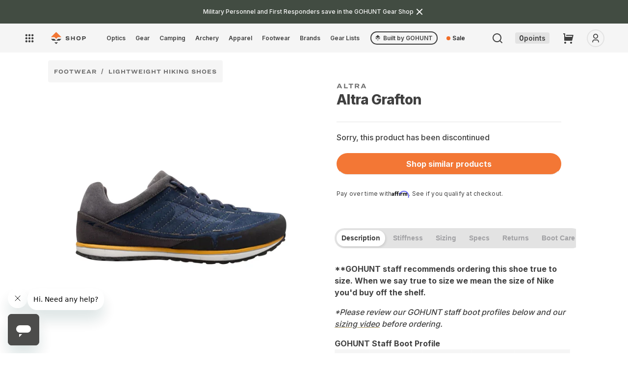

--- FILE ---
content_type: text/html; charset=utf-8
request_url: https://shop.gohunt.com/products/altra-grafton
body_size: 93863
content:
<!doctype html>
<html class="no-js" lang="en">
  <head>
   
   
      <!-- Full preconnects for other pages -->
      <link rel="preconnect" href="https://api.config-security.com/" crossorigin>
      <link rel="preconnect" href="https://conf.config-security.com/" crossorigin>
      <link rel="preconnect" href="https://whale.camera/" crossorigin>
      <link rel="preconnect" href="https://triplewhale-pixel.web.app/" crossorigin>
       <script>
/* >> TriplePixel :: start*/
window.TriplePixelData={TripleName:"go-hunt-production.myshopify.com",ver:"2.11",plat:"SHOPIFY",isHeadless:false},function(W,H,A,L,E,_,B,N){function O(U,T,P,H,R){void 0===R&&(R=!1),H=new XMLHttpRequest,P?(H.open("POST",U,!0),H.setRequestHeader("Content-Type","application/json")):H.open("GET",U,!0),H.send(JSON.stringify(P||{})),H.onreadystatechange=function(){4===H.readyState&&200===H.status?(R=H.responseText,U.includes(".txt")?eval(R):P||(N[B]=R)):(299<H.status||H.status<200)&&T&&!R&&(R=!0,O(U,T-1,P))}}if(N=window,!N[H+"sn"]){N[H+"sn"]=1,L=function(){return Date.now().toString(36)+"_"+Math.random().toString(36)};try{A.setItem(H,1+(0|A.getItem(H)||0)),(E=JSON.parse(A.getItem(H+"U")||"[]")).push({u:location.href,r:document.referrer,t:Date.now(),id:L()}),A.setItem(H+"U",JSON.stringify(E))}catch(e){}var i,m,p;A.getItem('"!nC`')||(_=A,A=N,A[H]||(E=A[H]=function(t,e,a){return void 0===a&&(a=[]),"State"==t?E.s:(W=L(),(E._q=E._q||[]).push([W,t,e].concat(a)),W)},E.s="Installed",E._q=[],E.ch=W,B="configSecurityConfModel",N[B]=1,O("https://conf.config-security.com/model",5),i=L(),m=A[atob("c2NyZWVu")],_.setItem("di_pmt_wt",i),p={id:i,action:"profile",avatar:_.getItem("auth-security_rand_salt_"),time:m[atob("d2lkdGg=")]+":"+m[atob("aGVpZ2h0")],host:A.TriplePixelData.TripleName,plat:A.TriplePixelData.plat,url:window.location.href,ref:document.referrer,ver:A.TriplePixelData.ver},O("https://api.config-security.com/event",5,p),O("https://whale.camera/live/dot.txt",5)))}}("","TriplePixel",localStorage);
/* << TriplePixel :: end*/
    </script>
    



    
    <meta name="google-site-verification" content="9Ived5EXBb9fHo1RJbZnQ6ZL0Pc610SvEO46rmCaKwQ">
    <meta charset="utf-8">
    <meta http-equiv="X-UA-Compatible" content="IE=edge">
    <meta name="viewport" content="width=device-width,initial-scale=1">
    <meta name="theme-color" content="">
    <link rel="canonical" href="https://shop.gohunt.com/products/altra-grafton"><link rel="icon" type="image/png" href="//shop.gohunt.com/cdn/shop/files/gohunt-favicon.png?crop=center&height=32&v=1707419096&width=32">
  
<script>
  console.log('Product SEO title is: Altra Grafton | Shop at GOHUNT')
  console.log('Product SEO title SHOULD BE: Altra Grafton | Shop at GOHUNT')
</script>
  


<title>
      Altra Grafton | Shop at GOHUNT
    
</title>

    
      
        
        
        <meta name="description" content="Description **GOHUNT staff recommends ordering this shoe true to size. When we say true to size we mean the size of Nike you&#39;d buy off the shelf. *Please review our GOHUNT staff boot profiles below and our sizing video before ordering. GOHUNT Staff Boot Profile Name Foot Length Foot Width Nike Size Grafton Size Jared 2">
      

    
    

    

<meta property="og:site_name" content="GOHUNT Shop">
<meta property="og:url" content="https://shop.gohunt.com/products/altra-grafton">
<meta property="og:title" content="Altra Grafton">
<meta property="og:type" content="product">

<meta property="og:image" content="http://shop.gohunt.com/cdn/shop/products/grafton5.jpg?v=1615319444&width=1920">
  <meta property="og:image:secure_url" content="https://shop.gohunt.com/cdn/shop/products/grafton5.jpg?v=1615319444&width=1920">
  <meta property="og:image:width" content="1200">
  <meta property="og:image:height" content="1200"><meta property="og:price:amount" content="140.00">
  <meta property="og:price:currency" content="USD"><meta name="twitter:site" content="@GOHUNT"><meta name="twitter:card" content="summary_large_image">
<meta name="twitter:title" content="Altra Grafton">

  <meta name="twitter:description" content="Description **GOHUNT staff recommends ordering this shoe true to size. When we say true to size we mean the size of Nike you&#39;d buy off the shelf. *Please review our GOHUNT staff boot profiles below and our sizing video before ordering. GOHUNT Staff Boot Profile Name Foot Length Foot Width Nike Size Grafton Size Jared 2">



    
    
      <!-- Other pages: Load normally -->
      <script src="//shop.gohunt.com/cdn/shop/t/185/assets/global.js?v=33157964871483722981758963285" defer></script>
      <script src="//shop.gohunt.com/cdn/shop/t/185/assets/userIcon.js?v=87912981621970837011746033829" defer></script>
      <script src="//shop.gohunt.com/cdn/shop/t/185/assets/gohunt_logout.js?v=113790121573857329641746033828" defer></script>
      <script src="//shop.gohunt.com/cdn/shop/t/185/assets/ss-recommendations-manager.js?v=117202341295090786181752632369" defer></script>
      <script src="//shop.gohunt.com/cdn/shop/t/185/assets/cart-preservation.js?v=86937258159452941301758180814" defer></script>

    
      
        <script src="//shop.gohunt.com/cdn/shop/t/185/assets/handle-login-user.js?v=28049597433718069911746033830" defer></script>
      
    
    



    

    
      <script>window.performance && window.performance.mark && window.performance.mark('shopify.content_for_header.start');</script><meta name="google-site-verification" content="PP2uwUxLdFNT7vRiO_FZCZPQLx2ByoFghSbiqlO3K0Q">
<meta name="google-site-verification" content="CgFkOXtDexZfl8dt4DxwacLqHTzl8jrXVeSuKSoUHcU">
<meta name="google-site-verification" content="mx8zR1xpxZI8HZw2x03KHV9NX-Wtx0QFw74L8OrI0tA">
<meta id="shopify-digital-wallet" name="shopify-digital-wallet" content="/18201857/digital_wallets/dialog">
<meta name="shopify-checkout-api-token" content="5ea6aa8581d3eedbe7c8403e708691d3">
<meta id="in-context-paypal-metadata" data-shop-id="18201857" data-venmo-supported="true" data-environment="production" data-locale="en_US" data-paypal-v4="true" data-currency="USD">
<link rel="alternate" type="application/json+oembed" href="https://shop.gohunt.com/products/altra-grafton.oembed">
<script async="async" src="/checkouts/internal/preloads.js?locale=en-US"></script>
<link rel="preconnect" href="https://shop.app" crossorigin="anonymous">
<script async="async" src="https://shop.app/checkouts/internal/preloads.js?locale=en-US&shop_id=18201857" crossorigin="anonymous"></script>
<script id="apple-pay-shop-capabilities" type="application/json">{"shopId":18201857,"countryCode":"US","currencyCode":"USD","merchantCapabilities":["supports3DS"],"merchantId":"gid:\/\/shopify\/Shop\/18201857","merchantName":"GOHUNT Shop","requiredBillingContactFields":["postalAddress","email"],"requiredShippingContactFields":["postalAddress","email"],"shippingType":"shipping","supportedNetworks":["visa","masterCard","amex","discover","elo","jcb"],"total":{"type":"pending","label":"GOHUNT Shop","amount":"1.00"},"shopifyPaymentsEnabled":true,"supportsSubscriptions":true}</script>
<script id="shopify-features" type="application/json">{"accessToken":"5ea6aa8581d3eedbe7c8403e708691d3","betas":["rich-media-storefront-analytics"],"domain":"shop.gohunt.com","predictiveSearch":true,"shopId":18201857,"locale":"en"}</script>
<script>var Shopify = Shopify || {};
Shopify.shop = "go-hunt-production.myshopify.com";
Shopify.locale = "en";
Shopify.currency = {"active":"USD","rate":"1.0"};
Shopify.country = "US";
Shopify.theme = {"name":"gh-shop-2\/live","id":139455561922,"schema_name":"Dawn","schema_version":"2.4.0","theme_store_id":null,"role":"main"};
Shopify.theme.handle = "null";
Shopify.theme.style = {"id":null,"handle":null};
Shopify.cdnHost = "shop.gohunt.com/cdn";
Shopify.routes = Shopify.routes || {};
Shopify.routes.root = "/";</script>
<script type="module">!function(o){(o.Shopify=o.Shopify||{}).modules=!0}(window);</script>
<script>!function(o){function n(){var o=[];function n(){o.push(Array.prototype.slice.apply(arguments))}return n.q=o,n}var t=o.Shopify=o.Shopify||{};t.loadFeatures=n(),t.autoloadFeatures=n()}(window);</script>
<script>
  window.ShopifyPay = window.ShopifyPay || {};
  window.ShopifyPay.apiHost = "shop.app\/pay";
  window.ShopifyPay.redirectState = null;
</script>
<script id="shop-js-analytics" type="application/json">{"pageType":"product"}</script>
<script defer="defer" async type="module" src="//shop.gohunt.com/cdn/shopifycloud/shop-js/modules/v2/client.init-shop-cart-sync_BdyHc3Nr.en.esm.js"></script>
<script defer="defer" async type="module" src="//shop.gohunt.com/cdn/shopifycloud/shop-js/modules/v2/chunk.common_Daul8nwZ.esm.js"></script>
<script type="module">
  await import("//shop.gohunt.com/cdn/shopifycloud/shop-js/modules/v2/client.init-shop-cart-sync_BdyHc3Nr.en.esm.js");
await import("//shop.gohunt.com/cdn/shopifycloud/shop-js/modules/v2/chunk.common_Daul8nwZ.esm.js");

  window.Shopify.SignInWithShop?.initShopCartSync?.({"fedCMEnabled":true,"windoidEnabled":true});

</script>
<script>
  window.Shopify = window.Shopify || {};
  if (!window.Shopify.featureAssets) window.Shopify.featureAssets = {};
  window.Shopify.featureAssets['shop-js'] = {"shop-cart-sync":["modules/v2/client.shop-cart-sync_QYOiDySF.en.esm.js","modules/v2/chunk.common_Daul8nwZ.esm.js"],"init-fed-cm":["modules/v2/client.init-fed-cm_DchLp9rc.en.esm.js","modules/v2/chunk.common_Daul8nwZ.esm.js"],"shop-button":["modules/v2/client.shop-button_OV7bAJc5.en.esm.js","modules/v2/chunk.common_Daul8nwZ.esm.js"],"init-windoid":["modules/v2/client.init-windoid_DwxFKQ8e.en.esm.js","modules/v2/chunk.common_Daul8nwZ.esm.js"],"shop-cash-offers":["modules/v2/client.shop-cash-offers_DWtL6Bq3.en.esm.js","modules/v2/chunk.common_Daul8nwZ.esm.js","modules/v2/chunk.modal_CQq8HTM6.esm.js"],"shop-toast-manager":["modules/v2/client.shop-toast-manager_CX9r1SjA.en.esm.js","modules/v2/chunk.common_Daul8nwZ.esm.js"],"init-shop-email-lookup-coordinator":["modules/v2/client.init-shop-email-lookup-coordinator_UhKnw74l.en.esm.js","modules/v2/chunk.common_Daul8nwZ.esm.js"],"pay-button":["modules/v2/client.pay-button_DzxNnLDY.en.esm.js","modules/v2/chunk.common_Daul8nwZ.esm.js"],"avatar":["modules/v2/client.avatar_BTnouDA3.en.esm.js"],"init-shop-cart-sync":["modules/v2/client.init-shop-cart-sync_BdyHc3Nr.en.esm.js","modules/v2/chunk.common_Daul8nwZ.esm.js"],"shop-login-button":["modules/v2/client.shop-login-button_D8B466_1.en.esm.js","modules/v2/chunk.common_Daul8nwZ.esm.js","modules/v2/chunk.modal_CQq8HTM6.esm.js"],"init-customer-accounts-sign-up":["modules/v2/client.init-customer-accounts-sign-up_C8fpPm4i.en.esm.js","modules/v2/client.shop-login-button_D8B466_1.en.esm.js","modules/v2/chunk.common_Daul8nwZ.esm.js","modules/v2/chunk.modal_CQq8HTM6.esm.js"],"init-shop-for-new-customer-accounts":["modules/v2/client.init-shop-for-new-customer-accounts_CVTO0Ztu.en.esm.js","modules/v2/client.shop-login-button_D8B466_1.en.esm.js","modules/v2/chunk.common_Daul8nwZ.esm.js","modules/v2/chunk.modal_CQq8HTM6.esm.js"],"init-customer-accounts":["modules/v2/client.init-customer-accounts_dRgKMfrE.en.esm.js","modules/v2/client.shop-login-button_D8B466_1.en.esm.js","modules/v2/chunk.common_Daul8nwZ.esm.js","modules/v2/chunk.modal_CQq8HTM6.esm.js"],"shop-follow-button":["modules/v2/client.shop-follow-button_CkZpjEct.en.esm.js","modules/v2/chunk.common_Daul8nwZ.esm.js","modules/v2/chunk.modal_CQq8HTM6.esm.js"],"lead-capture":["modules/v2/client.lead-capture_BntHBhfp.en.esm.js","modules/v2/chunk.common_Daul8nwZ.esm.js","modules/v2/chunk.modal_CQq8HTM6.esm.js"],"checkout-modal":["modules/v2/client.checkout-modal_CfxcYbTm.en.esm.js","modules/v2/chunk.common_Daul8nwZ.esm.js","modules/v2/chunk.modal_CQq8HTM6.esm.js"],"shop-login":["modules/v2/client.shop-login_Da4GZ2H6.en.esm.js","modules/v2/chunk.common_Daul8nwZ.esm.js","modules/v2/chunk.modal_CQq8HTM6.esm.js"],"payment-terms":["modules/v2/client.payment-terms_MV4M3zvL.en.esm.js","modules/v2/chunk.common_Daul8nwZ.esm.js","modules/v2/chunk.modal_CQq8HTM6.esm.js"]};
</script>
<script>(function() {
  var isLoaded = false;
  function asyncLoad() {
    if (isLoaded) return;
    isLoaded = true;
    var urls = ["https:\/\/cdn.shopify.com\/s\/files\/1\/1820\/1857\/t\/31\/assets\/affirmShopify.js?v=1598671717\u0026shop=go-hunt-production.myshopify.com","https:\/\/cdn-loyalty.yotpo.com\/loader\/.js?shop=go-hunt-production.myshopify.com","https:\/\/id-shop.govx.com\/app\/go-hunt-production.myshopify.com\/govx.js?shop=go-hunt-production.myshopify.com","https:\/\/shopify-init.blackcrow.ai\/js\/core\/go-hunt-production.js?shopify_app_version=1.0.213\u0026shop=go-hunt-production.myshopify.com","https:\/\/api.omappapi.com\/shopify\/embed\/?shop=go-hunt-production.myshopify.com","https:\/\/cdn.shopify.com\/s\/files\/1\/1820\/1857\/t\/185\/assets\/subscribe-it.js?v=1759274763\u0026shop=go-hunt-production.myshopify.com"];
    for (var i = 0; i < urls.length; i++) {
      var s = document.createElement('script');
      s.type = 'text/javascript';
      s.async = true;
      s.src = urls[i];
      var x = document.getElementsByTagName('script')[0];
      x.parentNode.insertBefore(s, x);
    }
  };
  if(window.attachEvent) {
    window.attachEvent('onload', asyncLoad);
  } else {
    window.addEventListener('load', asyncLoad, false);
  }
})();</script>
<script id="__st">var __st={"a":18201857,"offset":-28800,"reqid":"7a595d8b-1994-4bb2-8ccb-5c766dbf4c0c-1769021667","pageurl":"shop.gohunt.com\/products\/altra-grafton","u":"73040fb0bb23","p":"product","rtyp":"product","rid":4564670021719};</script>
<script>window.ShopifyPaypalV4VisibilityTracking = true;</script>
<script id="captcha-bootstrap">!function(){'use strict';const t='contact',e='account',n='new_comment',o=[[t,t],['blogs',n],['comments',n],[t,'customer']],c=[[e,'customer_login'],[e,'guest_login'],[e,'recover_customer_password'],[e,'create_customer']],r=t=>t.map((([t,e])=>`form[action*='/${t}']:not([data-nocaptcha='true']) input[name='form_type'][value='${e}']`)).join(','),a=t=>()=>t?[...document.querySelectorAll(t)].map((t=>t.form)):[];function s(){const t=[...o],e=r(t);return a(e)}const i='password',u='form_key',d=['recaptcha-v3-token','g-recaptcha-response','h-captcha-response',i],f=()=>{try{return window.sessionStorage}catch{return}},m='__shopify_v',_=t=>t.elements[u];function p(t,e,n=!1){try{const o=window.sessionStorage,c=JSON.parse(o.getItem(e)),{data:r}=function(t){const{data:e,action:n}=t;return t[m]||n?{data:e,action:n}:{data:t,action:n}}(c);for(const[e,n]of Object.entries(r))t.elements[e]&&(t.elements[e].value=n);n&&o.removeItem(e)}catch(o){console.error('form repopulation failed',{error:o})}}const l='form_type',E='cptcha';function T(t){t.dataset[E]=!0}const w=window,h=w.document,L='Shopify',v='ce_forms',y='captcha';let A=!1;((t,e)=>{const n=(g='f06e6c50-85a8-45c8-87d0-21a2b65856fe',I='https://cdn.shopify.com/shopifycloud/storefront-forms-hcaptcha/ce_storefront_forms_captcha_hcaptcha.v1.5.2.iife.js',D={infoText:'Protected by hCaptcha',privacyText:'Privacy',termsText:'Terms'},(t,e,n)=>{const o=w[L][v],c=o.bindForm;if(c)return c(t,g,e,D).then(n);var r;o.q.push([[t,g,e,D],n]),r=I,A||(h.body.append(Object.assign(h.createElement('script'),{id:'captcha-provider',async:!0,src:r})),A=!0)});var g,I,D;w[L]=w[L]||{},w[L][v]=w[L][v]||{},w[L][v].q=[],w[L][y]=w[L][y]||{},w[L][y].protect=function(t,e){n(t,void 0,e),T(t)},Object.freeze(w[L][y]),function(t,e,n,w,h,L){const[v,y,A,g]=function(t,e,n){const i=e?o:[],u=t?c:[],d=[...i,...u],f=r(d),m=r(i),_=r(d.filter((([t,e])=>n.includes(e))));return[a(f),a(m),a(_),s()]}(w,h,L),I=t=>{const e=t.target;return e instanceof HTMLFormElement?e:e&&e.form},D=t=>v().includes(t);t.addEventListener('submit',(t=>{const e=I(t);if(!e)return;const n=D(e)&&!e.dataset.hcaptchaBound&&!e.dataset.recaptchaBound,o=_(e),c=g().includes(e)&&(!o||!o.value);(n||c)&&t.preventDefault(),c&&!n&&(function(t){try{if(!f())return;!function(t){const e=f();if(!e)return;const n=_(t);if(!n)return;const o=n.value;o&&e.removeItem(o)}(t);const e=Array.from(Array(32),(()=>Math.random().toString(36)[2])).join('');!function(t,e){_(t)||t.append(Object.assign(document.createElement('input'),{type:'hidden',name:u})),t.elements[u].value=e}(t,e),function(t,e){const n=f();if(!n)return;const o=[...t.querySelectorAll(`input[type='${i}']`)].map((({name:t})=>t)),c=[...d,...o],r={};for(const[a,s]of new FormData(t).entries())c.includes(a)||(r[a]=s);n.setItem(e,JSON.stringify({[m]:1,action:t.action,data:r}))}(t,e)}catch(e){console.error('failed to persist form',e)}}(e),e.submit())}));const S=(t,e)=>{t&&!t.dataset[E]&&(n(t,e.some((e=>e===t))),T(t))};for(const o of['focusin','change'])t.addEventListener(o,(t=>{const e=I(t);D(e)&&S(e,y())}));const B=e.get('form_key'),M=e.get(l),P=B&&M;t.addEventListener('DOMContentLoaded',(()=>{const t=y();if(P)for(const e of t)e.elements[l].value===M&&p(e,B);[...new Set([...A(),...v().filter((t=>'true'===t.dataset.shopifyCaptcha))])].forEach((e=>S(e,t)))}))}(h,new URLSearchParams(w.location.search),n,t,e,['guest_login'])})(!0,!0)}();</script>
<script integrity="sha256-4kQ18oKyAcykRKYeNunJcIwy7WH5gtpwJnB7kiuLZ1E=" data-source-attribution="shopify.loadfeatures" defer="defer" src="//shop.gohunt.com/cdn/shopifycloud/storefront/assets/storefront/load_feature-a0a9edcb.js" crossorigin="anonymous"></script>
<script crossorigin="anonymous" defer="defer" src="//shop.gohunt.com/cdn/shopifycloud/storefront/assets/shopify_pay/storefront-65b4c6d7.js?v=20250812"></script>
<script data-source-attribution="shopify.dynamic_checkout.dynamic.init">var Shopify=Shopify||{};Shopify.PaymentButton=Shopify.PaymentButton||{isStorefrontPortableWallets:!0,init:function(){window.Shopify.PaymentButton.init=function(){};var t=document.createElement("script");t.src="https://shop.gohunt.com/cdn/shopifycloud/portable-wallets/latest/portable-wallets.en.js",t.type="module",document.head.appendChild(t)}};
</script>
<script data-source-attribution="shopify.dynamic_checkout.buyer_consent">
  function portableWalletsHideBuyerConsent(e){var t=document.getElementById("shopify-buyer-consent"),n=document.getElementById("shopify-subscription-policy-button");t&&n&&(t.classList.add("hidden"),t.setAttribute("aria-hidden","true"),n.removeEventListener("click",e))}function portableWalletsShowBuyerConsent(e){var t=document.getElementById("shopify-buyer-consent"),n=document.getElementById("shopify-subscription-policy-button");t&&n&&(t.classList.remove("hidden"),t.removeAttribute("aria-hidden"),n.addEventListener("click",e))}window.Shopify?.PaymentButton&&(window.Shopify.PaymentButton.hideBuyerConsent=portableWalletsHideBuyerConsent,window.Shopify.PaymentButton.showBuyerConsent=portableWalletsShowBuyerConsent);
</script>
<script data-source-attribution="shopify.dynamic_checkout.cart.bootstrap">document.addEventListener("DOMContentLoaded",(function(){function t(){return document.querySelector("shopify-accelerated-checkout-cart, shopify-accelerated-checkout")}if(t())Shopify.PaymentButton.init();else{new MutationObserver((function(e,n){t()&&(Shopify.PaymentButton.init(),n.disconnect())})).observe(document.body,{childList:!0,subtree:!0})}}));
</script>
<link id="shopify-accelerated-checkout-styles" rel="stylesheet" media="screen" href="https://shop.gohunt.com/cdn/shopifycloud/portable-wallets/latest/accelerated-checkout-backwards-compat.css" crossorigin="anonymous">
<style id="shopify-accelerated-checkout-cart">
        #shopify-buyer-consent {
  margin-top: 1em;
  display: inline-block;
  width: 100%;
}

#shopify-buyer-consent.hidden {
  display: none;
}

#shopify-subscription-policy-button {
  background: none;
  border: none;
  padding: 0;
  text-decoration: underline;
  font-size: inherit;
  cursor: pointer;
}

#shopify-subscription-policy-button::before {
  box-shadow: none;
}

      </style>
<script id="sections-script" data-sections="main-product-2024,header,footer" defer="defer" src="//shop.gohunt.com/cdn/shop/t/185/compiled_assets/scripts.js?v=76476"></script>
<script>window.performance && window.performance.mark && window.performance.mark('shopify.content_for_header.end');</script>
    

    <style data-shopify>
      :root {
        --color-primary_text_cl: #fff;
        --color-primary_accent_cl: #212621;
        --color-secondary_text_cl: #202021;
        --color-secondary_accent_cl: #a99766;
        --color-tertiary_text_cl: #202021;
        --color-tertiary_accent_cl: #a1a1a4;

        --background-main-1: #ececed;
        --background-main-2: #fff;
        --background-main-3: #f5f5f5;

        --button-action: #fafafa;
        --button-action-bg: #f37735;
        --button-primary: #ffffff;
        --button-primary-bg: #212621;
        --button-secondary: #fafafa;
        --button-secondary-bg: #ebebeb;

        --font-title-family: 'Ringside Wide','Helvetica','Arial', sans-serif;
        --font-title-style: normal;
        --font-title-weight: 700;
        --font-title-size: 36px;
        --font-title-transform: normal;
        --font-title-spacing: 0em;
        --font-title-lh: 120%;
        --font-title-color: #404040;

        --font-h1-family: 'Ringside Wide','Helvetica','Arial', sans-serif;
        --font-h1-style: normal;
        --font-h1-weight: 700;
        --font-h1-size:24;
        --font-h1-sizepx:24px;
        --font-h1-transform: normal;
        --font-h1-spacing: 0em;
        --font-h1-lh: 120%;
        --font-h1-color: #404040;

        --font-h2-family: 'Inter','Helvetica','Arial', sans-serif;
        --font-h2-style: normal;
        --font-h2-weight: 800;
        --font-h2-size: 24;
        --font-h2-sizepx: 24px;
        --font-h2-transform: normal;
        --font-h2-spacing: -0.02em;
        --font-h2-lh: 120%;
        --font-h2-color: #404040;

        --font-h3-family: 'Inter','Helvetica','Arial', sans-serif;
        --font-h3-style: normal;
        --font-h3-weight: 800;
        --font-h3-size: 22;
        --font-h3-sizepx: 22px;
        --font-h3-transform: normal;
        --font-h3-spacing: -0.02em;
        --font-h3-lh: 133%;
        --font-h3-color: #404040;

        --font-h4-family: 'Ringside Wide','Helvetica','Arial', sans-serif;
        --font-h4-style: normal;
        --font-h4-weight: 700;
        --font-h4-size: 18;
        --font-h4-sizepx: 18px;
        --font-h4-transform: uppercase;
        --font-h4-spacing: 0.33em;
        --font-h4-lh: 110%;
        --font-h4-color: #404040;

        --font-h5-family: 'Ringside Wide','Helvetica','Arial', sans-serif;
        --font-h5-style: normal;
        --font-h5-weight: 700;
        --font-h5-size: 12;
        --font-h5-sizepx: 12px;
        --font-h5-transform: uppercase;
        --font-h5-spacing: .2em;
        --font-h5-lh: 120%;
        --font-h5-color: #404040;

        --font-h6-family: 'Ringside Wide','Helvetica','Arial', sans-serif;
        --font-h6-style: normal;
        --font-h6-weight: 700;
        --font-h6-size: 10;
        --font-h6-sizepx: 10px;
        --font-h6-transform: uppercase;
        --font-h6-spacing: 0.33em;
        --font-h6-lh: 110%;
        --font-h6-color: #404040;

        --font-body-family: 'Inter','Helvetica','Arial', sans-serif;
        --font-body-style: normal;
        --font-body-weight: 400;
        --font-body-size: 16px;
        --font-body-transform: normal;
        --font-body-spacing: 0em;
        --font-body-lh: 200%;
        --font-body-color: #404040;

        --font-qt-family: 'DM Serif Text', serif;
        --font-qt-style: normal;
        --font-qt-weight: 700;
        --font-qt-size: 16px;
        --font-qt-transform: normal;
        --font-qt-spacing: 0em;
        --font-qt-lh: 133%;
        --font-qt-color: #404040;

        --font-btn-family: 'Inter','Helvetica','Arial', sans-serif;
        --font-btn-style: normal;
        --font-btn-weight: 600;
        --font-btn-size: 16px;
        /* --font-btn-transform: capitalize; */
        --font-btn-transform: none;
        --font-btn-spacing: 0.12%;
        --font-btn-lh: 140%;

        --font-cap-family: 'Ringside Wide','Helvetica','Arial', sans-serif;
        --font-cap-style: normal;
        --font-cap-weight: 500;
        --font-cap-size: 10px;
        --font-cap-transform: normal;
        --font-cap-spacing: 0em;
        --font-cap-lh: 120%%;
        --font-cap-color: #404040;

        --layout-maxwidth: 100%;
        --layout-bg: #fff ;
        --layout-bg-repeat: repeat;
        --layout-bg-size: auto;
      }
      :root {

        --font-heading-family: 'Ringside Wide','Helvetica','Arial', sans-serif;
        --font-heading-style: normal;
        --font-heading-weight: 700;

        --font-body-scale: 1.0;
        --font-heading-scale: 1.0;

        --color-base-text: #404040;
        --color-base-background-1: #ececed;
        --color-base-background-2: #fff;
        --color-base-solid-button-labels: 255, 255, 255;
        --color-base-outline-button-labels: 18, 18, 18;
        --color-base-accent-1: #212621;
        --color-base-accent-2: #a99766;
        --payment-terms-background-color: #ececed;

        --gradient-base-background-1: #ececed;
        --gradient-base-background-2: #fff;
        --gradient-base-accent-1: #212621;
        --gradient-base-accent-2: #a99766;

        --page-width: 100%;
        --page-width-margin: 0rem;

        --ghLtOrange: rgba(243, 119, 53, 0.2);
        --ghCobaltVeryLt: rgba(51, 102, 255, 0.3);
        --ghCobaltMd: #2c58dc;
        --ghCobaltDk: #2448b3;
        --ghBlueHover: #edf2ff;
        --ghBlueActive: #d2deff;
        --ghMapOcean: #6bb6eb;

        --grey900: #1c1c1d;
        --grey800: #262627;
        --grey700: #323132;
        --grey600: #404040;
        --grey500: #707070;
        --grey400: #8e8e92;
        --grey300: #b5b5b8;
        --grey200: #e3e3e3;
        --grey100: #ebebeb;
        --grey50: #f5f5f5;
        --grey25: #fafafa;
        --grey0: #ffffff;

        --orange500: #F26D26;
        --orange600: #db6b30;
        --gunmetal900: #202620;
        --gunmetal700: #424c42;
        --sky500: #5ac8fa;
        --blue500: #3366ff;
        --purple500: #563cf1;
        --magenta500: #a021cc;
        --red100: #f7d6d4;
        --red500: #ff3b30;
        --red600: #d93229;
        --green500: #00aa55;
        --yellow500: #ffcc00;
        --brown500: #795548;
        --hazel500: #A3905C;
        --palm500: #20352e;
        --asparagus500: #435244;
        --kermit500: #588157;
        --golden500: #e9c46a;
        --sandy500: #f4a261;
        --bourbon500: #b06d46;
        --flame500: #b55e48;
        --astronaut500: #19445e;
        --calypso500: #416c86;

      --fontRingside: 'Ringside Wide','Helvetica','Arial', sans-serif;
      --fontInter: 'Inter','Helvetica','Arial', sans-serif;
      }

      *,
      *::before,
      *::after {
        box-sizing: inherit;
      }

      html {
        box-sizing: border-box;
        font-size: calc(var(--font-body-scale) * 62.5%);
        height: 100%;
      }

      body {
        grid-template-rows: auto auto 1fr auto;
        grid-template-columns: 100%;
        min-height: 100%;
        margin: 0;
        font-family: var(--font-body-family);
        font-style: var(--font-body-style);
        font-weight: var(--font-body-weight);
        font-size: var(--font-body-size);
        text-transform: var(--font-body-transform);
        letter-spacing: var(--font-body-spacing);
        line-height: var(--font-body-lh);
        color: var(--font-body-color);
        background: var(--layout-bg);
        background-repeat: var(--layout-bg-repeat);
        background-size: var(--layout-bg-size);
      }
    </style>
    <style>
  body{
    opacity: 0;
    transition: cubic-bezier(0.075, 0.82, 0.165, 1);
  }
  /* component-cart-count-bubble */
  .cart-count-bubble:empty {
    display: none;
  }

  .cart-count-bubble {
    position: absolute;
    background-color: rgb(var(--color-button));
    color: rgb(var(--color-button-text));
    height: 1.7rem;
    width: 1.7rem;
    border-radius: 100%;
    display: flex;
    justify-content: center;
    align-items: center;
    font-size: 0.9rem;
    bottom: 0.8rem;
    left: 2.2rem;
    line-height: calc(1 + 0.1 / var(--font-body-scale));
  }

  /* section-announcement-bar */
  #shopify-section-announcement-bar {
    z-index: 4;
  }

  .announcement-bar {
    border-bottom: 0.1rem solid rgba(var(--color-foreground), 0.08);
    color: rgb(var(--color-foreground));
  }

  .announcement-bar__link {
    display: block;
    width: 100%;
    padding: 1rem 2rem;
    text-decoration: none;
  }

  .announcement-bar__link:hover {
    color: rgb(var(--color-foreground));
    background-color: rgba(var(--color-card-hover), 0.06);
  }

  .announcement-bar__link .icon-arrow {
    display: inline-block;
    pointer-events: none;
    margin-left: 0.8rem;
    vertical-align: middle;
    margin-bottom: 0.2rem;
  }

  .announcement-bar__link .announcement-bar__message {
    padding: 0;
  }

  .announcement-bar__message {
    text-align: center;
    padding: 1rem 2rem;
    margin: 0;
    letter-spacing: 0.1rem;
  }

  /* section-header */
  #shopify-section-header {
    z-index: 3;
  }

  .main-header {
    position: relative;
    z-index: 3;
  }

  .shopify-section-header-sticky {
    position: sticky;
    top: 0;
  }

  #shopify-section-header.animate {
    transition: transform 0.15s ease-out;
  }

  /* Main Header Layout */
  .header-wrapper {
    display: block;
    position: relative;
    background-color: rgb(var(--color-background));
  }

  .header-wrapper--border-bottom {
    border-bottom: 0.1rem solid rgba(var(--color-foreground), 0.08);
  }

  .header {
    display: grid;
    grid-template-areas: 'left-icon heading icons';
    grid-template-columns: 1fr 2fr 1fr;
    align-items: center;
    padding-top: 1rem;
    padding-bottom: 1rem;
  }

  @media screen and (min-width: 990px) {
    .header {
      padding-top: 2rem;
      padding-bottom: 2rem;
    }

    .header--has-menu:not(.header--middle-left) {
      padding-bottom: 0;
    }

    .header--top-left,
    .header--middle-left:not(.header--has-menu) {
      grid-template-areas:
        'heading icons'
        'navigation navigation';
      grid-template-columns: 1fr auto;
    }

    .header--middle-left {
      grid-template-areas: 'menu heading navigation icons';
      grid-template-columns: auto auto 1fr;
      column-gap: 2rem;
    }

    .header--top-center {
      grid-template-areas:
        'left-icon heading icons'
        'navigation navigation navigation';
    }

    .header:not(.header--middle-left) .header__inline-menu {
      margin-top: 1.05rem;
    }
  }

  .header *[tabindex='-1']:focus {
    outline: none;
  }

  .header__heading {
    margin: 0;
    line-height: 0;
  }

  .header>.header__heading-link {
    line-height: 0;
  }

  .header__heading,
  .header__heading-link {
    grid-area: heading;
    justify-self: center;
  }

  .header__heading-link {
    display: inline-block;
    padding: 1.2rem 0.75rem;
    text-decoration: none;
    word-break: break-word;
  }

  .header__heading-link:hover .h2 {
    color: rgb(var(--color-foreground));
  }

  .header__heading-link .h2 {
    line-height: 1;
    color: rgba(var(--color-foreground), 0.75);
  }

  .header__heading-logo {
    height: auto;
    /* width: 100%; */
    max-width: 90px;
  }

  @media screen and (max-width: 989px) {

    .header__heading,
    .header__heading-link {
      text-align: center;
    }
  }

  @media screen and (min-width: 990px) {
    .header__heading {
      min-width: 105px;
    }

    .header__heading,
    .header__heading-link {
      justify-self: start;
    }

    .header--top-center .header__heading-link,
    .header--top-center .header__heading {
      justify-self: center;
      text-align: center;
    }
  }

  /* Header icons */
  .header__icons {
    display: flex;
    grid-area: icons;
    justify-self: end;
  }

  .header__icon:not(.header__icon--summary),
  .header__icon span {
    display: flex;
    align-items: center;
    justify-content: center;
  }

  .header__icon {
    color: rgb(var(--color-foreground));
  }

  .header__icon span {
    height: 100%;
  }

  .header__icon::after {
    content: none;
  }

  .header__icon:hover .icon,
  .modal__close-button:hover .icon {
    transform: scale(1.07);
  }

  .header__icon .icon {
    height: 2rem;
    width: 2rem;
    fill: none;
    vertical-align: middle;
  }

  .header__icon,
  .header__icon--cart .icon {
    height: 4.4rem;
    width: 4.4rem;
  }

  .header__icon--cart {
    position: relative;
    margin-right: -1.2rem;
  }

  @media screen and (max-width: 989px) {
    menu-drawer~.header__icons .header__icon--account {
      display: none;
    }
  }

  /* Search */
  menu-drawer+.header__search {
    display: none;
  }

  .header>.header__search {
    grid-area: left-icon;
    justify-self: start;
  }

  .header:not(.header--has-menu) *>.header__search {
    display: none;
  }

  .header__search {
    display: inline-flex;
    line-height: 0;
  }

  .header--top-center>.header__search {
    display: none;
  }

  .header--top-center *>.header__search {
    display: inline-flex;
  }

  @media screen and (min-width: 990px) {

    .header:not(.header--top-center) *>.header__search,
    .header--top-center>.header__search {
      display: inline-flex;
    }

    .header:not(.header--top-center)>.header__search,
    .header--top-center *>.header__search {
      display: none;
    }
  }

  .no-js .predictive-search {
    display: none;
  }

  details[open]>.search-modal {
    opacity: 1;
    animation: animateMenuOpen var(--duration-default) ease;
  }

  details[open] .modal-overlay {
    display: block;
  }

  details[open] .modal-overlay::after {
    position: absolute;
    content: '';
    background-color: rgb(var(--color-foreground), 0.5);
    top: 100%;
    left: 0;
    right: 0;
    height: 100vh;
  }

  .no-js details[open]>.header__icon--search {
    top: 1rem;
    right: 0.5rem;
  }

  .search-modal {
    opacity: 0;
    border-bottom: 0.1rem solid rgba(var(--color-foreground), 0.08);
    height: 100%;
  }

  .search-modal__content {
    display: flex;
    align-items: center;
    justify-content: center;
    width: 100%;
    height: 100%;
    padding: 0 5rem 0 1rem;
    line-height: calc(1 + 0.8 / var(--font-body-scale));
  }

  .search-modal__form {
    width: 100%;
  }

  .search-modal__close-button {
    position: absolute;
    right: 0.3rem;
  }

  .uppercase {
    text-transform: uppercase;
  }

  .lowercase {
    text-transform: lowercase;
  }

  .capitalize {
    text-transform: capitalize;
  }

  @media screen and (min-width: 750px) {
    .search-modal__close-button {
      right: 1rem;
    }

    .search-modal__content {
      padding: 0 6rem;
    }
  }

  @media screen and (min-width: 990px) {
    .search-modal__form {
      max-width: 47.8rem;
    }

    .search-modal__close-button {
      position: initial;
      margin-left: 0.5rem;
    }
  }

  /* Header menu drawer */
  .header__icon--menu .icon {
    display: block;
    position: absolute;
    opacity: 1;
    transform: scale(1);
    transition: transform 150ms ease, opacity 150ms ease;
  }

  details:not([open])>.header__icon--menu .icon-close,
  details[open]>.header__icon--menu .icon-hamburger {
    visibility: hidden;
    opacity: 0;
    transform: scale(0.8);
  }

  .js details[open]:not(.menu-opening)>.header__icon--menu .icon-close {
    visibility: hidden;
  }

  .js details[open]:not(.menu-opening)>.header__icon--menu .icon-hamburger {
    visibility: visible;
    opacity: 1;
    transform: scale(1.07);
  }

  .header-bottom .list-menu.list-menu--inline>li summary.list-menu__item+.header__submenu {
    opacity: 0;
    visibility: hidden;
    transform: translateY(0);
    animation: animateMenuOpen var(--duration-default) ease;
    z-index: 0;
    left: 0;
    pointer-events: none;
  }

  .header-bottom .list-menu.list-menu--inline>li:hover summary.list-menu__item+.header__submenu {
    opacity: 1;
    visibility: visible;
    z-index: 10;
    pointer-events: auto;
  }

  /* Header menu */
  .header__inline-menu {
    margin-left: -1.2rem;
    grid-area: navigation;
    display: none;
  }

  .header--top-center .header__inline-menu,
  .header--top-center .header__heading-link {
    margin-left: 0;
  }

  @media screen and (min-width: 990px) {
    .header__inline-menu {
      display: block;
    }

    .header--top-center .header__inline-menu {
      justify-self: center;
    }

    .header--top-center .header__inline-menu>.list-menu--inline {
      justify-content: center;
    }

    .header--middle-left .header__inline-menu {
      margin-left: 0;
    }
  }

  .header__menu {
    padding: 0 1rem;
  }

  .header__menu-item {
    padding: 1.2rem 3rem;
    text-decoration: none !important;
    color: rgba(var(--color-foreground));
    font-size: 18px;
    line-height: 27px;
    font-weight: 700;
  }

  .header__menu-item:hover {
    color: rgb(var(--color-foreground));
  }

  .header__menu-item span {
    transition: text-decoration var(--duration-short) ease;
  }

  .header__menu-item:hover span {
    text-decoration: underline;
    text-underline-offset: 0.3rem;
  }

  .header__active-menu-item {
    transition: text-decoration-thickness var(--duration-short) ease;
    color: rgb(var(--color-foreground));
    text-decoration: underline;
    text-underline-offset: 0.3rem;
  }

  .header__menu-item:hover .header__active-menu-item {
    text-decoration-thickness: 0.2rem;
  }

  .header__submenu {
    transition: opacity var(--duration-default) ease,
      transform var(--duration-default) ease;
  }

  .header__submenu.list-menu {
    padding: 2rem 0;
  }

  .header__submenu .header__submenu {
    background-color: rgba(var(--color-foreground), 0.03);
    padding: 0.5rem 0;
    margin: 0.5rem 0;
  }

  .header__submenu .header__menu-item:after {
    right: 2rem;
  }

  .header__submenu .header__menu-item {
    padding: 0.95rem 3.5rem 0.95rem 2rem;
  }

  .header__submenu .header__submenu .header__menu-item {
    padding-left: 3rem;
  }

  .header__menu-item .icon-caret {
    right: 25px;
  }

  .header__submenu .icon-caret {
    right: 2rem;
  }

  .list-menu {
    list-style: none;
    padding: 0;
    margin: 0;
  }

  .list-menu--inline {
    display: inline-flex;
    flex-wrap: wrap;
  }

  summary.list-menu__item {
    padding-right: 4rem;
  }

  .list-menu__item {
    display: flex;
    align-items: center;
    line-height: calc(1 + 0.3 / var(--font-body-scale));
  }
  svg{
    max-width: 30px;
  }
</style>
<script>
  window.addEventListener('DOMContentLoaded', function(){
    document.querySelector('body').style.opacity = 1;
  })
</script>
    
    <link href="//shop.gohunt.com/cdn/shop/t/185/assets/base.css?v=124376033227155757261758698821" rel="stylesheet" type="text/css" media="all" />

    
<link
        rel="stylesheet"
        href="//shop.gohunt.com/cdn/shop/t/185/assets/component-predictive-search.css?v=73974676090825724041746033828"
        media="print"
        onload="this.media='all'"
      ><script>
      document.documentElement.className = document.documentElement.className.replace('no-js', 'js');
    </script>
    
      <script src="https://cdn-widgetsrepository.yotpo.com/v1/loader/RnVdtgufPyHNRYl86ek7Bw" async></script>

      <link
        rel="stylesheet"
        href="https://cdn.jsdelivr.net/npm/@fancyapps/ui@4.0/dist/fancybox.css"
      >
      <script src="https://cdn.jsdelivr.net/npm/@fancyapps/ui@4.0/dist/fancybox.umd.js" async></script>
    

    
        <!-- Other pages: Load normally -->
        <script src="//shop.gohunt.com/cdn/shop/t/185/assets/vendor.js?v=53849859181434669661746033826" defer></script>
        <script src="//shop.gohunt.com/cdn/shop/t/185/assets/theme.js?v=118683554493134857651746033829" defer></script>
      


    
    
      <!-- Upsell & Cross Sell Kit by Logbase - Starts -->
      <script src="https://upsell-app.logbase.io/lb-upsell.js?shop=go-hunt.myshopify.com" defer></script>
      <!-- Upsell & Cross Sell Kit by Logbase - Ends -->
      <script src="https://cdn-widgetsrepository.yotpo.com/v1/loader/6MwoNuN5RWaVPDwyjDxWcg" async></script>
    
    

    
        





<script src="https://snapui.searchspring.io/4741pv/bundle.js" id="searchspring-context" defer>
	
		template = "product";
	
	format = "${{amount}}";

</script>

    
    
  <!-- Other pages: Load all fonts normally -->
  <style data-shopify>
/*Font 1*/
@font-face{font-family:"Ringside Wide";
src:
  url(//shop.gohunt.com/cdn/shop/t/185/assets/RingsideWide-Thin_Web.woff?v=159263031761027549031746033828) format("woff");
  font-weight: 200;
  font-style: normal;
  font-display:swap;
}
@font-face{font-family:"Ringside Wide";
src:
  url(//shop.gohunt.com/cdn/shop/t/185/assets/RingsideWide-ThinItalic_Web.woff?v=45619372093113394811746033828) format("woff");
  font-weight: 200;
  font-style: italic;
  font-display:swap;
}
@font-face{font-family:"Ringside Wide";
src:
  url(//shop.gohunt.com/cdn/shop/t/185/assets/RingsideWide-Light_Web.woff?v=93712392969884307161746033826) format("woff");
  font-weight: 300;
  font-style: normal;
  font-display:swap;
}
@font-face{font-family:"Ringside Wide";
src:
  url(//shop.gohunt.com/cdn/shop/t/185/assets/RingsideWide-LightItalic_Web.woff?v=143554933879451531521746033829) format("woff");
  font-weight: 300;
  font-style: italic;
  font-display:swap;
}
@font-face{font-family:"Ringside Wide";
src:
  url(//shop.gohunt.com/cdn/shop/t/185/assets/RingsideWide-Book_Web.woff?v=115472607007819587781746033829) format("woff");
  font-weight: 400;
  font-style: normal;
  font-display:swap;
}
@font-face{font-family:"Ringside Wide";
src:
  url(//shop.gohunt.com/cdn/shop/t/185/assets/RingsideWide-BookItalic_Web.woff?v=180789620539876441001746033829) format("woff");
  font-weight: 400;
  font-style: italic;
           font-display:swap;
}
@font-face{font-family:"Ringside Wide";
src:
  url(//shop.gohunt.com/cdn/shop/t/185/assets/RingsideWide-Medium_Web.woff?v=93297723564638491331746033827) format("woff");
  font-weight: 500;
  font-style: normal;
  font-display:swap;
}
@font-face{font-family:"Ringside Wide";
src:
  url(//shop.gohunt.com/cdn/shop/t/185/assets/RingsideWide-MediumItalic_Web.woff?v=124642869718658930611746033827) format("woff");
  font-weight: 500;
  font-style: italic;
  font-display:swap;
}
@font-face{font-family:"Ringside Wide";
src:
  url(//shop.gohunt.com/cdn/shop/t/185/assets/RingsideWide-Semibold_Web.woff?v=164183301182790184201746033828) format("woff");
  font-weight: 600;
  font-style: normal;
  font-display:swap;
}
@font-face{font-family:"Ringside Wide";
src:
  url(//shop.gohunt.com/cdn/shop/t/185/assets/RingsideWide-SemiboldItalic_Web.woff?v=134716917585666844991746033827) format("woff");
  font-weight: 600;
  font-style: italic;
  font-display:swap;
}
@font-face{font-family:"Ringside Wide";
src:
  url(//shop.gohunt.com/cdn/shop/t/185/assets/RingsideWide-Bold_Web.woff?v=119473310686066183021746033828) format("woff");
  font-weight: 700;
  font-style: normal;
  font-display:swap;
}
@font-face{font-family:"Ringside Wide";
src:
  url(//shop.gohunt.com/cdn/shop/t/185/assets/RingsideWide-BoldItalic_Web.woff?v=28444340357789341401746033828) format("woff");
  font-weight: 700;
  font-style: italic;
  font-display:swap;
}
@font-face{font-family:"Ringside Wide";
src:
  url(//shop.gohunt.com/cdn/shop/t/185/assets/RingsideWide-Black_Web.woff?v=91452849299647268841746033828) format("woff");
  font-weight: 800;
  font-style: normal;
           font-display:swap;
}
@font-face{font-family:"Ringside Wide";
src:
  url(//shop.gohunt.com/cdn/shop/t/185/assets/RingsideWide-BlackItalic_Web.woff?v=8865716552274238231746033827) format("woff");
  font-weight: 800;
  font-style: italic;
  font-display:swap;
}
@font-face{font-family:"Ringside Wide";
src:
  url(//shop.gohunt.com/cdn/shop/t/185/assets/RingsideWide-Ultra_Web.woff?v=83048486229814855471746033829) format("woff");
  font-weight: 900;
  font-style: normal;
  font-display:swap;
}
@font-face{font-family:"Ringside Wide";
src:
  url(//shop.gohunt.com/cdn/shop/t/185/assets/RingsideWide-UltraItalic_Web.woff?v=68125222392670520101746033829) format("woff");
  font-weight: 900;
  font-style: italic;
  font-display:swap;
}

</style>
<!--Font 2-->
<link href="https://fonts.googleapis.com/css2?family=Inter:wght@300;500;700&display=swap" rel="stylesheet">

<!--Font 3-->
<link href="https://fonts.googleapis.com/css2?family=DM+Serif+Text&display=swap" rel="stylesheet">


  

<!-- BEGIN app block: shopify://apps/mntn/blocks/tracking-pixel/d40b5b2f-bf84-4a06-b576-832ad24a8652 -->
<!-- MNTN Tracking Pixel Start -->
<script id="mntn_tracking_pixel" type="text/javascript">
const isUSShopper = window.Shopify  && window.Shopify.country === "US";

if (!window.Shopify || isUSShopper) {
	(function(){"use strict";var e=null,b="4.0.0",
	n="32996",
	additional="term=value",
	t,r,i;try{t=top.document.referer!==""?encodeURIComponent(top.document.referrer.substring(0,2048)):""}catch(o){t=document.referrer!==null?document.referrer.toString().substring(0,2048):""}try{r=window&&window.top&&document.location&&window.top.location===document.location?document.location:window&&window.top&&window.top.location&&""!==window.top.location?window.top.location:document.location}catch(u){r=document.location}try{i=parent.location.href!==""?encodeURIComponent(parent.location.href.toString().substring(0,2048)):""}catch(a){try{i=r!==null?encodeURIComponent(r.toString().substring(0,2048)):""}catch(f){i=""}}var l,c=document.createElement("script"),h=null,p=document.getElementsByTagName("script"),d=Number(p.length)-1,v=document.getElementsByTagName("script")[d];if(typeof l==="undefined"){l=Math.floor(Math.random()*1e17)}h="dx.mountain.com/spx?"+"dxver="+b+"&shaid="+n+"&tdr="+t+"&plh="+i+"&cb="+l+additional;c.type="text/javascript";c.src=("https:"===document.location.protocol?"https://":"http://")+h;v.parentNode.insertBefore(c,v)})()
}
</script>
<!-- MNTN Tracking Pixel End -->

<!-- MNTN DataLayer Start -->

    <script id="mntn_datalayer" type="text/javascript" async>
        let mntn_product_name = "Altra Grafton";
        let mntn_product_price = "$140";
        let mntn_product_image = "\/\/shop.gohunt.com\/cdn\/shop\/products\/grafton5.jpg?v=1615319444";
        let mntn_product_sku = 4564670021719;
        let mntn_product_in_stock = false;
        let mntn_product_data = {"id":4564670021719,"title":"Altra Grafton","handle":"altra-grafton","description":"\u003ch5\u003e\u003cstrong\u003eDescription\u003c\/strong\u003e\u003c\/h5\u003e\n\u003cp\u003e\u003cstrong\u003e**GOHUNT staff recommends ordering this shoe true to size. When we say true to size we mean the size of Nike you'd buy off the shelf.\u003c\/strong\u003e\u003c\/p\u003e\n\u003cp\u003e\u003cem\u003e*Please review our GOHUNT staff boot profiles below and our \u003ca href=\"https:\/\/www.youtube.com\/watch?v=qbVAOQPVMxA\u0026amp;t=7s\" target=\"_blank\"\u003esizing video\u003c\/a\u003e before ordering.\u003c\/em\u003e\u003c\/p\u003e\n\u003cp\u003e\u003cstrong\u003eGOHUNT Staff Boot Profile\u003c\/strong\u003e\u003c\/p\u003e\n\u003ctable width=\"100%\"\u003e\n\u003cthead\u003e\n\u003ctr\u003e\n\u003cth\u003eName\u003c\/th\u003e\n\u003cth\u003eFoot Length\u003c\/th\u003e\n\u003cth\u003eFoot Width\u003c\/th\u003e\n\u003cth\u003eNike Size\u003c\/th\u003e\n\u003cth\u003eGrafton Size\u003c\/th\u003e\n\u003c\/tr\u003e\n\u003c\/thead\u003e\n\u003ctbody\u003e\n\u003ctr\u003e\n\u003ctd\u003eJared\u003cbr\u003e\n\u003c\/td\u003e\n\u003ctd\u003e27 cm\u003c\/td\u003e\n\u003ctd\u003e11 cm\u003c\/td\u003e\n\u003ctd\u003e10\u003c\/td\u003e\n\u003ctd\u003e10\u003c\/td\u003e\n\u003c\/tr\u003e\n\u003ctr\u003e\n\u003ctd\u003eCampos\u003c\/td\u003e\n\u003ctd\u003e27.7 cm\u003c\/td\u003e\n\u003ctd\u003e10.7 cm\u003c\/td\u003e\n\u003ctd\u003e10.5\u003c\/td\u003e\n\u003ctd\u003e10.5\u003c\/td\u003e\n\u003c\/tr\u003e\n\u003ctr\u003e\n\u003ctd\u003eScott\u003c\/td\u003e\n\u003ctd\u003e28.5 cm\u003c\/td\u003e\n\u003ctd\u003e11.4 cm\u003c\/td\u003e\n\u003ctd\u003e12\u003c\/td\u003e\n\u003ctd\u003e12\u003c\/td\u003e\n\u003c\/tr\u003e\n\u003c\/tbody\u003e\n\u003c\/table\u003e\n\u003cp\u003e \u003cstrong\u003eGOHUNT Highlights\u003c\/strong\u003e\u003c\/p\u003e\n\u003cul\u003e\n\u003cli\u003e\n\u003cp\u003eGOHUNT Stiffness Scale Rating -\u003cspan\u003e \u003c\/span\u003e\u003cstrong\u003eFlex 1 \u003c\/strong\u003e(see stiffness tab)\u003c\/p\u003e\n\u003c\/li\u003e\n\u003cli\u003e\n\u003cp\u003eThe perfect light hiker for everyday or trail use\u003c\/p\u003e\n\u003c\/li\u003e\n\u003cli\u003e\n\u003cp\u003eJared has been wearing Altra's for years and loves the Grafton for wear in the office, around town, or on the hiking trail\u003c\/p\u003e\n\u003c\/li\u003e\n\u003c\/ul\u003e\n\u003cp\u003e\u003cstrong\u003eManufacturer Highlights\u003c\/strong\u003e\u003c\/p\u003e\n\u003cul\u003e\n\u003cli\u003e\n\u003cp\u003e\u003cspan\u003eBalanced cushioning places your heel and forefoot the same distance from the ground to encourage a proper, low-impact form\u003c\/span\u003e\u003c\/p\u003e\n\u003c\/li\u003e\n\u003cli\u003e\n\u003cp\u003eFootShape toe box allows your toes to relax and spread out naturally for more comfort and stability\u003c\/p\u003e\n\u003c\/li\u003e\n\u003cli\u003e\n\u003cp\u003eVibram outsole delivers the ultimate traction and durability\u003c\/p\u003e\n\u003c\/li\u003e\n\u003cli\u003e\n\u003cp\u003e\u003cstrong\u003eWarranty\u003c\/strong\u003e - 300 to 500 miles or manufacturing defects\u003c\/p\u003e\n\u003c\/li\u003e\n\u003c\/ul\u003e\n\u003cp\u003e\u003cstrong\u003eBreakdown\u003cbr\u003e\u003c\/strong\u003eThe Altra Grafton is named for the Grafton Mesa canyoneering hotspot in Southern Utah. It's a true light hiker or the perfect shoe for everyday wear. Equipped with a Vibram outsole, climbing style toe cap, and rugged suede leather and canvas upper, the Altra Grafton is the ultimate in everyday comfort and durability that you can wear on the trail.\u003c\/p\u003e\n\u003cp\u003e\u003cstrong\u003eDon’t see the size you want? Email \u003ca class=\"c-link\" aria-describedby=\"slack-kit-tooltip\" href=\"mailto:boots@GOHUNT.com\" target=\"_blank\" delay=\"150\"\u003eboots@GOHUNT.com\u003c\/a\u003e for any special requests.\u003c\/strong\u003e\u003c\/p\u003e\n\u003ch5\u003e\u003cstrong\u003eStiffness\u003c\/strong\u003e\u003c\/h5\u003e\n\u003ctable width=\"100%\"\u003e\n\u003ctbody\u003e\n\u003ctr\u003e\n\u003ctd style=\"width: 40%;\"\u003eGOHUNT Stiffness Scale\u003c\/td\u003e\n\u003ctd\u003e\u003cstrong\u003eAltra Grafton - Flex 1\u003c\/strong\u003e\u003c\/td\u003e\n\u003c\/tr\u003e\n\u003ctr\u003e\n\u003ctd\u003e\u003cstrong\u003eFlex 1\u003c\/strong\u003e\u003c\/td\u003e\n\u003ctd\u003eBuilt for light and fast trekking. Think of your favorite trail running shoes, but capable of rocky demanding terrain.\u003c\/td\u003e\n\u003c\/tr\u003e\n\u003ctr\u003e\n\u003ctd\u003eFlex 2\u003c\/td\u003e\n\u003ctd\u003eFlexible enough that they offer out of the box comfort but can handle miles of rocky terrain. Perfectly suited for mild to moderate mule deer, elk, and antelope country.\u003c\/td\u003e\n\u003c\/tr\u003e\n\u003ctr\u003e\n\u003ctd\u003eFlex 3\u003c\/td\u003e\n\u003ctd\u003eIdeally suited for mountain hunts with moderate to steep technical terrain where more rigidity is required. Some break-in time required but will likely become your favorite do everything hunting boots.\u003c\/td\u003e\n\u003c\/tr\u003e\n\u003ctr\u003e\n\u003ctd\u003eFlex 4\u003c\/td\u003e\n\u003ctd\u003eBest suited for hunts at or above timberline where the terrain gets steep. Flexible enough that it can handle miles of comfortable climbing but stiff enough to offer support and rigidity with a heavy pack.\u003c\/td\u003e\n\u003c\/tr\u003e\n\u003ctr\u003e\n\u003ctd\u003eFlex 5\u003c\/td\u003e\n\u003ctd\u003eThe stiffest boot options, best for alpine hunting and mountaineering. Sheep hunting, mountain goat, and the toughest of elk and deer terrain.\u003c\/td\u003e\n\u003c\/tr\u003e\n\u003c\/tbody\u003e\n\u003c\/table\u003e\n\u003ch5\u003e\u003cstrong\u003e\u003cbr\u003eSizing\u003c\/strong\u003e\u003c\/h5\u003e\n\u003cp\u003e\u003cstrong\u003e\u003ciframe width=\"360\" height=\"270\" src=\"https:\/\/www.youtube.com\/embed\/qbVAOQPVMxA\" frameborder=\"0\" allow=\"accelerometer; autoplay; encrypted-media; gyroscope; picture-in-picture\" allowfullscreen=\"\"\u003e\u003c\/iframe\u003e\u003c\/strong\u003e\u003c\/p\u003e\n\u003cp class=\"p-rich_text_section\"\u003e\u003cstrong\u003eHOW TO ACCURATELY MEASURE YOUR FEET TO FIND THE CORRECT BOOT SIZE\u003c\/strong\u003e\u003cbr\u003e\u003c\/p\u003e\n\u003cul data-indent=\"0\" class=\"p-rich_text_list p-rich_text_list__bullet\" data-stringify-type=\"unordered-list\"\u003e\n\u003cli\u003e\n\u003cp\u003eStart by collecting a few things from around your house, including a yardstick or ruler, a soft tailor’s tape or paper tape, a piece of cardboard or printer paper, and a pen.\u003c\/p\u003e\n\u003c\/li\u003e\n\u003cli\u003e\n\u003cp\u003eDraw a 90° angle on the cardboard or paper using the yardstick or ruler. The lines should be long enough so that your longest toe touches the horizontal line and the widest point of your foot touches the vertical line.\u003c\/p\u003e\n\u003c\/li\u003e\n\u003cli\u003e\n\u003cp\u003eEnsure that you’re wearing your hunting socks while taking these measurements. Stand on the paper or cardboard with your feet shoulder-width apart and place your full weight on both feet.\u003c\/p\u003e\n\u003c\/li\u003e\n\u003cli\u003e\n\u003cp\u003eHave a second person mark where your heel and the widest part of your foot lands on the cardboard or paper. Ensure that you’re keeping the pen vertical when making your marks. Leaning the pen inward or outward against your foot will skew your measurements.\u003c\/p\u003e\n\u003c\/li\u003e\n\u003cli\u003e\n\u003cp\u003ePlace the edge of the tailor’s tape on the straight line and measure the widest and longest point of each foot down to 1\/10th of a centimeter.\u003c\/p\u003e\n\u003c\/li\u003e\n\u003cli\u003e\n\u003cp\u003eAdd both length measurements together and divide them by two. This is your length measurement.\u003c\/p\u003e\n\u003c\/li\u003e\n\u003cli\u003e\n\u003cp\u003eAdd both width measurements together and divide them by two. This is your width measurement.\u003c\/p\u003e\n\u003c\/li\u003e\n\u003cli\u003e\n\u003cp\u003eRecord your measurements and refer to the GOHUNT Sizing Guide and Staff Reviews to find the right boot size for your foot profile.\u003c\/p\u003e\n\u003c\/li\u003e\n\u003c\/ul\u003e\n\u003cp class=\"p-rich_text_section\"\u003e\u003cstrong\u003eGENERAL TIPS TO ENSURE YOUR NEW BOOTS FIT PROPERLY\u003c\/strong\u003e\u003cbr\u003e\u003c\/p\u003e\n\u003cul data-stringify-type=\"unordered-list\" class=\"p-rich_text_list p-rich_text_list__bullet\" data-indent=\"0\"\u003e\n\u003cli\u003e\n\u003cp\u003eMeasure your feet with the socks you intend to wear in the field.\u003c\/p\u003e\n\u003c\/li\u003e\n\u003cli\u003e\n\u003cp\u003eMeasure your feet later in the day. Your feet tend to swell slightly as the day progresses.\u003c\/p\u003e\n\u003c\/li\u003e\n\u003cli\u003e\n\u003cp\u003eThe arch and heel of your foot should feel snug but not tight. Your heel should feel secure in the heel pocket. If your heel lifts up when you step, make sure the lacing is not too loose.\u003c\/p\u003e\n\u003c\/li\u003e\n\u003cli\u003e\n\u003cp\u003eYour toes should not touch the front of the boot. You want just enough room to wiggle your toes. When you kick the toe into the floor, you should know where the front of the boot is without your toes hitting.\u003c\/p\u003e\n\u003c\/li\u003e\n\u003cli\u003e\n\u003cp\u003eIf you're unable to cinch the boot tight enough to prevent heel slip or it allows your toes to touch the end of the boot, you will have a hard time with a heavy pack on steep downhill descents and you’ll want to size up.\u003c\/p\u003e\n\u003c\/li\u003e\n\u003c\/ul\u003e\n\u003ch5\u003e\u003cstrong\u003eSpecs\u003c\/strong\u003e\u003c\/h5\u003e\n\u003ctable width=\"100%\"\u003e\n\u003ctbody\u003e\n\u003ctr\u003e\n\u003ctd\u003eWeight\u003c\/td\u003e\n\u003ctd\u003e1 lb 6.8 oz pair (Size 10)\u003c\/td\u003e\n\u003c\/tr\u003e\n\u003ctr\u003e\n\u003ctd\u003eInsulated\u003c\/td\u003e\n\u003ctd\u003eUn-Insulated\u003c\/td\u003e\n\u003c\/tr\u003e\n\u003ctr\u003e\n\u003ctd\u003eSole\u003c\/td\u003e\n\u003ctd\u003eVibram\u003cbr\u003e\n\u003c\/td\u003e\n\u003c\/tr\u003e\n\u003ctr\u003e\n\u003ctd\u003eUpper\u003c\/td\u003e\n\u003ctd\u003ePremium Suede Leather\u003c\/td\u003e\n\u003c\/tr\u003e\n\u003ctr\u003e\n\u003ctd\u003eWaterproof\u003c\/td\u003e\n\u003ctd\u003eNo\u003c\/td\u003e\n\u003c\/tr\u003e\n\u003ctr\u003e\n\u003ctd\u003eManufacturer Warranty\u003c\/td\u003e\n\u003ctd\u003e300 to 500 miles or manufacturing defects\u003c\/td\u003e\n\u003c\/tr\u003e\n\u003c\/tbody\u003e\n\u003c\/table\u003e\n\u003ch5\u003e\n\u003cstrong\u003eReturns\u003c\/strong\u003e\u003cbr\u003e\n\u003c\/h5\u003e\n\u003cp\u003e\u003cstrong\u003eGOHUNT Return Policy\u003c\/strong\u003e\u003cstrong\u003e\u003cbr\u003e\u003c\/strong\u003eIf you should need to return a boot, they may be returned \u003cstrong\u003ewithin 30 days\u003c\/strong\u003e of purchase for a full refund. Boots should be returned in \u003cstrong\u003ebrand new condition with no wear marks\u003c\/strong\u003e. All boots should be \u003cstrong\u003ereturned in the original packaging with the original tags\u003c\/strong\u003e. \u003cstrong\u003eBoots must not be worn outside\u003c\/strong\u003e to be considered for a refund. We do not allow direct boot exchanges. If you return a product in brand new condition with all original packaging and tags, we will process your refund. You can order another product that best fits your needs or wait until your refund is processed\u003cstrong\u003e. \u003c\/strong\u003eWith all the backcountry hunters we have on staff at GOHUNT, we understand the need and know how hard it is to find a boot that fits your foot. GOHUNT has spent countless hours and measured many feet to make sure you get the right size boot the first time. If you watch our sizing video and review our staff foot profiles, we are extremely confident you'll find the right size boot for you the first time. In the rare case you don't, the GOHUNT staff is on call to make sure you find the right boot for your next hunt.\u003c\/p\u003e\n\u003cp\u003e\u003cstrong\u003e*We're so confident in our extensive sizing research that if you fully review it, and correctly measure your foot, we know you'll find the boots that fit.\u003c\/strong\u003e\u003c\/p\u003e\n\u003ch5\u003e\u003cstrong\u003eBoot Care\u003c\/strong\u003e\u003c\/h5\u003e\n\u003cp class=\"p-rich_text_section\"\u003e\u003cstrong\u003eHOW DO I CARE FOR MY BOOTS?\u003c\/strong\u003e\u003cbr\u003e\u003c\/p\u003e\n\u003cul data-stringify-type=\"unordered-list\" class=\"p-rich_text_list p-rich_text_list__bullet\" data-indent=\"0\"\u003e\n\u003cli\u003e\n\u003cp\u003eProper boot care can significantly extend the lifespan of your boots. Leather boots, in particular, need to be cared for after heavy use. If your boots are wet and covered in dirt, we recommend cleaning them. If you’re not going to clean your boots, you should still allow your boots to air dry after each use.\u003c\/p\u003e\n\u003c\/li\u003e\n\u003cli\u003e\n\u003cp\u003eRemove your insoles and laces after each use. This will open up your boots and allow them to air out. Even if your boots don’t get wet, they will naturally absorb moisture from your feet, especially on multi-day trips. Insoles and laces can be hand-washed in cold water and set out to air dry.\u003c\/p\u003e\n\u003c\/li\u003e\n\u003cli\u003e\n\u003cp\u003eUsing a boot brush and warm water, remove the dirt from your boots. The warm water will open up the pores of the boot and allow you to thoroughly clean them.\u003c\/p\u003e\n\u003c\/li\u003e\n\u003cli\u003e\n\u003cp\u003eFor leather boots, you’ll want to recondition the leather after cleaning them with warm water in order for them to remain water-repellant. Applying a waterproofing agent to the damp leather will reclose the pores that were opened up during cleaning. Once you’ve reconditioned your boots, water should bead up when gently poured over the leather.\u003c\/p\u003e\n\u003c\/li\u003e\n\u003cli\u003e\n\u003cp\u003eAllow your boots to air dry. Do not use a heat source to dry your boots. The heat could cause the leather to shrink or become brittle, increasing the chances of irreparable rips or creases.\u003c\/p\u003e\n\u003c\/li\u003e\n\u003cli\u003e\n\u003cp\u003eStore your boots in a cool and dry place to prevent mildew. We recommend packing a newspaper in the toe box of wet boots to help absorb the moisture and maintain the boots’ shape during the drying process.\u003c\/p\u003e\n\u003c\/li\u003e\n\u003cli\u003e\n\u003cp\u003eTake your boots to a knowledgeable cobbler for repairs.\u003c\/p\u003e\n\u003c\/li\u003e\n\u003c\/ul\u003e\n\u003cp class=\"p-rich_text_section\"\u003e\u003cspan class=\"c-mrkdwn__br\" data-stringify-type=\"paragraph-break\"\u003e\u003c\/span\u003e\u003cstrong\u003eWHAT SHOULD I USE TO TREAT MY NEW BOOTS?\u003c\/strong\u003e\u003cbr\u003e\u003c\/p\u003e\n\u003cul data-stringify-type=\"unordered-list\" class=\"p-rich_text_list p-rich_text_list__bullet\" data-indent=\"0\"\u003e\n\u003cli\u003e\n\u003cp\u003eFor a general-purpose waterproofing product, the GOHUNT staff has found that Granger or Nikwax Waterproofing performs the best.\u003c\/p\u003e\n\u003c\/li\u003e\n\u003cli\u003e\n\u003cp\u003eRe-apply this product as necessary or after every use in severe conditions.\u003c\/p\u003e\n\u003c\/li\u003e\n\u003cli\u003e\n\u003cp\u003ePlease refrain from using beeswax, animal fats, or petroleum-based products on your boots, as these products will void some manufacturer warranties.\u003c\/p\u003e\n\u003c\/li\u003e\n\u003cli\u003e\n\u003cp\u003e\u003cem\u003e*Please note that these products may darken the color of any leather.\u003c\/em\u003e\u003c\/p\u003e\n\u003c\/li\u003e\n\u003c\/ul\u003e\n\u003cp class=\"p-rich_text_section\"\u003e\u003cspan class=\"c-mrkdwn__br\" data-stringify-type=\"paragraph-break\"\u003e\u003c\/span\u003e\u003cstrong\u003eWHAT IF MY BOOTS ARE GORE-TEX®?\u003c\/strong\u003e\u003cbr\u003e\u003c\/p\u003e\n\u003cul data-stringify-type=\"unordered-list\" class=\"p-rich_text_list p-rich_text_list__bullet\" data-indent=\"0\"\u003e\n\u003cli\u003e\n\u003cp\u003eWe recommend treating the leather on your Gore-Tex® boots the same as you would on any other leather boot.\u003c\/p\u003e\n\u003c\/li\u003e\n\u003cli\u003e\n\u003cp\u003eThe Gore-Tex® lining creates a waterproof\/breathable membrane on the inside of the boot, but leather uppers still need to be cared for.\u003c\/p\u003e\n\u003c\/li\u003e\n\u003cli\u003e\n\u003cp\u003eThe durable waterproofness of the Gore-Tex® membrane is not affected by leather conditioners, silicone, oil, or shoe polish.\u003c\/p\u003e\n\u003c\/li\u003e\n\u003c\/ul\u003e\n\u003c!-- Warranty Link (https:\/\/www.altrarunning.com\/warranty.html) --\u003e","published_at":"2023-01-18T12:28:29-08:00","created_at":"2020-07-03T12:25:43-07:00","vendor":"Altra","type":"Footwear","tags":["catalog","discontinued","lightweight-hikers"],"price":14000,"price_min":14000,"price_max":14000,"available":false,"price_varies":false,"compare_at_price":null,"compare_at_price_min":0,"compare_at_price_max":0,"compare_at_price_varies":false,"variants":[{"id":32237070254167,"title":"Blue \/ 9","option1":"Blue","option2":"9","option3":null,"sku":"AL-HA-000-1263-202-119","requires_shipping":true,"taxable":true,"featured_image":{"id":14341954011223,"product_id":4564670021719,"position":1,"created_at":"2020-07-07T15:31:59-07:00","updated_at":"2021-03-09T11:50:44-08:00","alt":"Altra Grafton by Altra | Footwear - goHUNT Shop","width":1200,"height":1200,"src":"\/\/shop.gohunt.com\/cdn\/shop\/products\/grafton5.jpg?v=1615319444","variant_ids":[32237070254167,32237070286935,32237070319703,32237070352471,32237070385239,32237070418007,32237070450775,32237070483543,32237070516311]},"available":false,"name":"Altra Grafton - Blue \/ 9","public_title":"Blue \/ 9","options":["Blue","9"],"price":14000,"weight":0,"compare_at_price":null,"inventory_quantity":0,"inventory_management":"shopify","inventory_policy":"deny","barcode":"193391377612","featured_media":{"alt":"Altra Grafton by Altra | Footwear - goHUNT Shop","id":6515323174999,"position":1,"preview_image":{"aspect_ratio":1.0,"height":1200,"width":1200,"src":"\/\/shop.gohunt.com\/cdn\/shop\/products\/grafton5.jpg?v=1615319444"}},"requires_selling_plan":false,"selling_plan_allocations":[],"quantity_rule":{"min":1,"max":null,"increment":1}},{"id":32237070286935,"title":"Blue \/ 9.5","option1":"Blue","option2":"9.5","option3":null,"sku":"AL-HA-000-1263-202-120","requires_shipping":true,"taxable":true,"featured_image":{"id":14341954011223,"product_id":4564670021719,"position":1,"created_at":"2020-07-07T15:31:59-07:00","updated_at":"2021-03-09T11:50:44-08:00","alt":"Altra Grafton by Altra | Footwear - goHUNT Shop","width":1200,"height":1200,"src":"\/\/shop.gohunt.com\/cdn\/shop\/products\/grafton5.jpg?v=1615319444","variant_ids":[32237070254167,32237070286935,32237070319703,32237070352471,32237070385239,32237070418007,32237070450775,32237070483543,32237070516311]},"available":false,"name":"Altra Grafton - Blue \/ 9.5","public_title":"Blue \/ 9.5","options":["Blue","9.5"],"price":14000,"weight":0,"compare_at_price":null,"inventory_quantity":0,"inventory_management":"shopify","inventory_policy":"deny","barcode":"193391377636","featured_media":{"alt":"Altra Grafton by Altra | Footwear - goHUNT Shop","id":6515323174999,"position":1,"preview_image":{"aspect_ratio":1.0,"height":1200,"width":1200,"src":"\/\/shop.gohunt.com\/cdn\/shop\/products\/grafton5.jpg?v=1615319444"}},"requires_selling_plan":false,"selling_plan_allocations":[],"quantity_rule":{"min":1,"max":null,"increment":1}},{"id":32237070319703,"title":"Blue \/ 10","option1":"Blue","option2":"10","option3":null,"sku":"AL-HA-000-1263-202-121","requires_shipping":true,"taxable":true,"featured_image":{"id":14341954011223,"product_id":4564670021719,"position":1,"created_at":"2020-07-07T15:31:59-07:00","updated_at":"2021-03-09T11:50:44-08:00","alt":"Altra Grafton by Altra | Footwear - goHUNT Shop","width":1200,"height":1200,"src":"\/\/shop.gohunt.com\/cdn\/shop\/products\/grafton5.jpg?v=1615319444","variant_ids":[32237070254167,32237070286935,32237070319703,32237070352471,32237070385239,32237070418007,32237070450775,32237070483543,32237070516311]},"available":false,"name":"Altra Grafton - Blue \/ 10","public_title":"Blue \/ 10","options":["Blue","10"],"price":14000,"weight":0,"compare_at_price":null,"inventory_quantity":0,"inventory_management":"shopify","inventory_policy":"deny","barcode":"193391377650","featured_media":{"alt":"Altra Grafton by Altra | Footwear - goHUNT Shop","id":6515323174999,"position":1,"preview_image":{"aspect_ratio":1.0,"height":1200,"width":1200,"src":"\/\/shop.gohunt.com\/cdn\/shop\/products\/grafton5.jpg?v=1615319444"}},"requires_selling_plan":false,"selling_plan_allocations":[],"quantity_rule":{"min":1,"max":null,"increment":1}},{"id":32237070352471,"title":"Blue \/ 10.5","option1":"Blue","option2":"10.5","option3":null,"sku":"AL-HA-000-1263-202-122","requires_shipping":true,"taxable":true,"featured_image":{"id":14341954011223,"product_id":4564670021719,"position":1,"created_at":"2020-07-07T15:31:59-07:00","updated_at":"2021-03-09T11:50:44-08:00","alt":"Altra Grafton by Altra | Footwear - goHUNT Shop","width":1200,"height":1200,"src":"\/\/shop.gohunt.com\/cdn\/shop\/products\/grafton5.jpg?v=1615319444","variant_ids":[32237070254167,32237070286935,32237070319703,32237070352471,32237070385239,32237070418007,32237070450775,32237070483543,32237070516311]},"available":false,"name":"Altra Grafton - Blue \/ 10.5","public_title":"Blue \/ 10.5","options":["Blue","10.5"],"price":14000,"weight":0,"compare_at_price":null,"inventory_quantity":0,"inventory_management":"shopify","inventory_policy":"deny","barcode":"193391377674","featured_media":{"alt":"Altra Grafton by Altra | Footwear - goHUNT Shop","id":6515323174999,"position":1,"preview_image":{"aspect_ratio":1.0,"height":1200,"width":1200,"src":"\/\/shop.gohunt.com\/cdn\/shop\/products\/grafton5.jpg?v=1615319444"}},"requires_selling_plan":false,"selling_plan_allocations":[],"quantity_rule":{"min":1,"max":null,"increment":1}},{"id":32237070385239,"title":"Blue \/ 11","option1":"Blue","option2":"11","option3":null,"sku":"AL-HA-000-1263-202-123","requires_shipping":true,"taxable":true,"featured_image":{"id":14341954011223,"product_id":4564670021719,"position":1,"created_at":"2020-07-07T15:31:59-07:00","updated_at":"2021-03-09T11:50:44-08:00","alt":"Altra Grafton by Altra | Footwear - goHUNT Shop","width":1200,"height":1200,"src":"\/\/shop.gohunt.com\/cdn\/shop\/products\/grafton5.jpg?v=1615319444","variant_ids":[32237070254167,32237070286935,32237070319703,32237070352471,32237070385239,32237070418007,32237070450775,32237070483543,32237070516311]},"available":false,"name":"Altra Grafton - Blue \/ 11","public_title":"Blue \/ 11","options":["Blue","11"],"price":14000,"weight":0,"compare_at_price":null,"inventory_quantity":0,"inventory_management":"shopify","inventory_policy":"deny","barcode":"193391377698","featured_media":{"alt":"Altra Grafton by Altra | Footwear - goHUNT Shop","id":6515323174999,"position":1,"preview_image":{"aspect_ratio":1.0,"height":1200,"width":1200,"src":"\/\/shop.gohunt.com\/cdn\/shop\/products\/grafton5.jpg?v=1615319444"}},"requires_selling_plan":false,"selling_plan_allocations":[],"quantity_rule":{"min":1,"max":null,"increment":1}},{"id":32237070418007,"title":"Blue \/ 11.5","option1":"Blue","option2":"11.5","option3":null,"sku":"AL-HA-000-1263-202-124","requires_shipping":true,"taxable":true,"featured_image":{"id":14341954011223,"product_id":4564670021719,"position":1,"created_at":"2020-07-07T15:31:59-07:00","updated_at":"2021-03-09T11:50:44-08:00","alt":"Altra Grafton by Altra | Footwear - goHUNT Shop","width":1200,"height":1200,"src":"\/\/shop.gohunt.com\/cdn\/shop\/products\/grafton5.jpg?v=1615319444","variant_ids":[32237070254167,32237070286935,32237070319703,32237070352471,32237070385239,32237070418007,32237070450775,32237070483543,32237070516311]},"available":false,"name":"Altra Grafton - Blue \/ 11.5","public_title":"Blue \/ 11.5","options":["Blue","11.5"],"price":14000,"weight":0,"compare_at_price":null,"inventory_quantity":0,"inventory_management":"shopify","inventory_policy":"deny","barcode":"193391377711","featured_media":{"alt":"Altra Grafton by Altra | Footwear - goHUNT Shop","id":6515323174999,"position":1,"preview_image":{"aspect_ratio":1.0,"height":1200,"width":1200,"src":"\/\/shop.gohunt.com\/cdn\/shop\/products\/grafton5.jpg?v=1615319444"}},"requires_selling_plan":false,"selling_plan_allocations":[],"quantity_rule":{"min":1,"max":null,"increment":1}},{"id":32237070450775,"title":"Blue \/ 12","option1":"Blue","option2":"12","option3":null,"sku":"AL-HA-000-1263-202-125","requires_shipping":true,"taxable":true,"featured_image":{"id":14341954011223,"product_id":4564670021719,"position":1,"created_at":"2020-07-07T15:31:59-07:00","updated_at":"2021-03-09T11:50:44-08:00","alt":"Altra Grafton by Altra | Footwear - goHUNT Shop","width":1200,"height":1200,"src":"\/\/shop.gohunt.com\/cdn\/shop\/products\/grafton5.jpg?v=1615319444","variant_ids":[32237070254167,32237070286935,32237070319703,32237070352471,32237070385239,32237070418007,32237070450775,32237070483543,32237070516311]},"available":false,"name":"Altra Grafton - Blue \/ 12","public_title":"Blue \/ 12","options":["Blue","12"],"price":14000,"weight":0,"compare_at_price":null,"inventory_quantity":0,"inventory_management":"shopify","inventory_policy":"deny","barcode":"193391377735","featured_media":{"alt":"Altra Grafton by Altra | Footwear - goHUNT Shop","id":6515323174999,"position":1,"preview_image":{"aspect_ratio":1.0,"height":1200,"width":1200,"src":"\/\/shop.gohunt.com\/cdn\/shop\/products\/grafton5.jpg?v=1615319444"}},"requires_selling_plan":false,"selling_plan_allocations":[],"quantity_rule":{"min":1,"max":null,"increment":1}},{"id":32237070483543,"title":"Blue \/ 12.5","option1":"Blue","option2":"12.5","option3":null,"sku":"AL-HA-000-1263-202-126","requires_shipping":true,"taxable":true,"featured_image":{"id":14341954011223,"product_id":4564670021719,"position":1,"created_at":"2020-07-07T15:31:59-07:00","updated_at":"2021-03-09T11:50:44-08:00","alt":"Altra Grafton by Altra | Footwear - goHUNT Shop","width":1200,"height":1200,"src":"\/\/shop.gohunt.com\/cdn\/shop\/products\/grafton5.jpg?v=1615319444","variant_ids":[32237070254167,32237070286935,32237070319703,32237070352471,32237070385239,32237070418007,32237070450775,32237070483543,32237070516311]},"available":false,"name":"Altra Grafton - Blue \/ 12.5","public_title":"Blue \/ 12.5","options":["Blue","12.5"],"price":14000,"weight":0,"compare_at_price":null,"inventory_quantity":0,"inventory_management":"shopify","inventory_policy":"deny","barcode":"193391377759","featured_media":{"alt":"Altra Grafton by Altra | Footwear - goHUNT Shop","id":6515323174999,"position":1,"preview_image":{"aspect_ratio":1.0,"height":1200,"width":1200,"src":"\/\/shop.gohunt.com\/cdn\/shop\/products\/grafton5.jpg?v=1615319444"}},"requires_selling_plan":false,"selling_plan_allocations":[],"quantity_rule":{"min":1,"max":null,"increment":1}},{"id":32237070516311,"title":"Blue \/ 13","option1":"Blue","option2":"13","option3":null,"sku":"AL-HA-000-1263-202-127","requires_shipping":true,"taxable":true,"featured_image":{"id":14341954011223,"product_id":4564670021719,"position":1,"created_at":"2020-07-07T15:31:59-07:00","updated_at":"2021-03-09T11:50:44-08:00","alt":"Altra Grafton by Altra | Footwear - goHUNT Shop","width":1200,"height":1200,"src":"\/\/shop.gohunt.com\/cdn\/shop\/products\/grafton5.jpg?v=1615319444","variant_ids":[32237070254167,32237070286935,32237070319703,32237070352471,32237070385239,32237070418007,32237070450775,32237070483543,32237070516311]},"available":false,"name":"Altra Grafton - Blue \/ 13","public_title":"Blue \/ 13","options":["Blue","13"],"price":14000,"weight":0,"compare_at_price":null,"inventory_quantity":0,"inventory_management":"shopify","inventory_policy":"deny","barcode":"193391377773","featured_media":{"alt":"Altra Grafton by Altra | Footwear - goHUNT Shop","id":6515323174999,"position":1,"preview_image":{"aspect_ratio":1.0,"height":1200,"width":1200,"src":"\/\/shop.gohunt.com\/cdn\/shop\/products\/grafton5.jpg?v=1615319444"}},"requires_selling_plan":false,"selling_plan_allocations":[],"quantity_rule":{"min":1,"max":null,"increment":1}},{"id":39396361830594,"title":"Gray \/ 9","option1":"Gray","option2":"9","option3":null,"sku":"AL-HA-000-1263-055-119","requires_shipping":true,"taxable":true,"featured_image":{"id":14341954076759,"product_id":4564670021719,"position":6,"created_at":"2020-07-07T15:31:59-07:00","updated_at":"2021-03-09T11:50:44-08:00","alt":"Altra Grafton by Altra | Footwear - goHUNT Shop","width":1200,"height":1200,"src":"\/\/shop.gohunt.com\/cdn\/shop\/products\/grafton1.jpg?v=1615319444","variant_ids":[39396361830594,39396363468994,39396364386498,39396365795522,39396367040706,39396367728834,39396368613570,39396369563842,39396370776258]},"available":false,"name":"Altra Grafton - Gray \/ 9","public_title":"Gray \/ 9","options":["Gray","9"],"price":14000,"weight":0,"compare_at_price":null,"inventory_quantity":0,"inventory_management":"shopify","inventory_policy":"deny","barcode":"193391381121","featured_media":{"alt":"Altra Grafton by Altra | Footwear - goHUNT Shop","id":6515323043927,"position":6,"preview_image":{"aspect_ratio":1.0,"height":1200,"width":1200,"src":"\/\/shop.gohunt.com\/cdn\/shop\/products\/grafton1.jpg?v=1615319444"}},"requires_selling_plan":false,"selling_plan_allocations":[],"quantity_rule":{"min":1,"max":null,"increment":1}},{"id":39396363468994,"title":"Gray \/ 9.5","option1":"Gray","option2":"9.5","option3":null,"sku":"AL-HA-000-1263-055-120","requires_shipping":true,"taxable":true,"featured_image":{"id":14341954076759,"product_id":4564670021719,"position":6,"created_at":"2020-07-07T15:31:59-07:00","updated_at":"2021-03-09T11:50:44-08:00","alt":"Altra Grafton by Altra | Footwear - goHUNT Shop","width":1200,"height":1200,"src":"\/\/shop.gohunt.com\/cdn\/shop\/products\/grafton1.jpg?v=1615319444","variant_ids":[39396361830594,39396363468994,39396364386498,39396365795522,39396367040706,39396367728834,39396368613570,39396369563842,39396370776258]},"available":false,"name":"Altra Grafton - Gray \/ 9.5","public_title":"Gray \/ 9.5","options":["Gray","9.5"],"price":14000,"weight":0,"compare_at_price":null,"inventory_quantity":0,"inventory_management":"shopify","inventory_policy":"deny","barcode":"193391380889","featured_media":{"alt":"Altra Grafton by Altra | Footwear - goHUNT Shop","id":6515323043927,"position":6,"preview_image":{"aspect_ratio":1.0,"height":1200,"width":1200,"src":"\/\/shop.gohunt.com\/cdn\/shop\/products\/grafton1.jpg?v=1615319444"}},"requires_selling_plan":false,"selling_plan_allocations":[],"quantity_rule":{"min":1,"max":null,"increment":1}},{"id":39396364386498,"title":"Gray \/ 10","option1":"Gray","option2":"10","option3":null,"sku":"AL-HA-000-1263-055-121","requires_shipping":true,"taxable":true,"featured_image":{"id":14341954076759,"product_id":4564670021719,"position":6,"created_at":"2020-07-07T15:31:59-07:00","updated_at":"2021-03-09T11:50:44-08:00","alt":"Altra Grafton by Altra | Footwear - goHUNT Shop","width":1200,"height":1200,"src":"\/\/shop.gohunt.com\/cdn\/shop\/products\/grafton1.jpg?v=1615319444","variant_ids":[39396361830594,39396363468994,39396364386498,39396365795522,39396367040706,39396367728834,39396368613570,39396369563842,39396370776258]},"available":false,"name":"Altra Grafton - Gray \/ 10","public_title":"Gray \/ 10","options":["Gray","10"],"price":14000,"weight":0,"compare_at_price":null,"inventory_quantity":0,"inventory_management":"shopify","inventory_policy":"deny","barcode":"193391380964","featured_media":{"alt":"Altra Grafton by Altra | Footwear - goHUNT Shop","id":6515323043927,"position":6,"preview_image":{"aspect_ratio":1.0,"height":1200,"width":1200,"src":"\/\/shop.gohunt.com\/cdn\/shop\/products\/grafton1.jpg?v=1615319444"}},"requires_selling_plan":false,"selling_plan_allocations":[],"quantity_rule":{"min":1,"max":null,"increment":1}},{"id":39396365795522,"title":"Gray \/ 10.5","option1":"Gray","option2":"10.5","option3":null,"sku":"AL-HA-000-1263-055-122","requires_shipping":true,"taxable":true,"featured_image":{"id":14341954076759,"product_id":4564670021719,"position":6,"created_at":"2020-07-07T15:31:59-07:00","updated_at":"2021-03-09T11:50:44-08:00","alt":"Altra Grafton by Altra | Footwear - goHUNT Shop","width":1200,"height":1200,"src":"\/\/shop.gohunt.com\/cdn\/shop\/products\/grafton1.jpg?v=1615319444","variant_ids":[39396361830594,39396363468994,39396364386498,39396365795522,39396367040706,39396367728834,39396368613570,39396369563842,39396370776258]},"available":false,"name":"Altra Grafton - Gray \/ 10.5","public_title":"Gray \/ 10.5","options":["Gray","10.5"],"price":14000,"weight":0,"compare_at_price":null,"inventory_quantity":0,"inventory_management":"shopify","inventory_policy":"deny","barcode":"193391381282","featured_media":{"alt":"Altra Grafton by Altra | Footwear - goHUNT Shop","id":6515323043927,"position":6,"preview_image":{"aspect_ratio":1.0,"height":1200,"width":1200,"src":"\/\/shop.gohunt.com\/cdn\/shop\/products\/grafton1.jpg?v=1615319444"}},"requires_selling_plan":false,"selling_plan_allocations":[],"quantity_rule":{"min":1,"max":null,"increment":1}},{"id":39396367040706,"title":"Gray \/ 11","option1":"Gray","option2":"11","option3":null,"sku":"AL-HA-000-1263-055-123","requires_shipping":true,"taxable":true,"featured_image":{"id":14341954076759,"product_id":4564670021719,"position":6,"created_at":"2020-07-07T15:31:59-07:00","updated_at":"2021-03-09T11:50:44-08:00","alt":"Altra Grafton by Altra | Footwear - goHUNT Shop","width":1200,"height":1200,"src":"\/\/shop.gohunt.com\/cdn\/shop\/products\/grafton1.jpg?v=1615319444","variant_ids":[39396361830594,39396363468994,39396364386498,39396365795522,39396367040706,39396367728834,39396368613570,39396369563842,39396370776258]},"available":false,"name":"Altra Grafton - Gray \/ 11","public_title":"Gray \/ 11","options":["Gray","11"],"price":14000,"weight":0,"compare_at_price":null,"inventory_quantity":0,"inventory_management":"shopify","inventory_policy":"deny","barcode":"AL-HA-000-1263-055-123","featured_media":{"alt":"Altra Grafton by Altra | Footwear - goHUNT Shop","id":6515323043927,"position":6,"preview_image":{"aspect_ratio":1.0,"height":1200,"width":1200,"src":"\/\/shop.gohunt.com\/cdn\/shop\/products\/grafton1.jpg?v=1615319444"}},"requires_selling_plan":false,"selling_plan_allocations":[],"quantity_rule":{"min":1,"max":null,"increment":1}},{"id":39396367728834,"title":"Gray \/ 11.5","option1":"Gray","option2":"11.5","option3":null,"sku":"AL-HA-000-1263-055-124","requires_shipping":true,"taxable":true,"featured_image":{"id":14341954076759,"product_id":4564670021719,"position":6,"created_at":"2020-07-07T15:31:59-07:00","updated_at":"2021-03-09T11:50:44-08:00","alt":"Altra Grafton by Altra | Footwear - goHUNT Shop","width":1200,"height":1200,"src":"\/\/shop.gohunt.com\/cdn\/shop\/products\/grafton1.jpg?v=1615319444","variant_ids":[39396361830594,39396363468994,39396364386498,39396365795522,39396367040706,39396367728834,39396368613570,39396369563842,39396370776258]},"available":false,"name":"Altra Grafton - Gray \/ 11.5","public_title":"Gray \/ 11.5","options":["Gray","11.5"],"price":14000,"weight":0,"compare_at_price":null,"inventory_quantity":0,"inventory_management":"shopify","inventory_policy":"deny","barcode":"193391381442","featured_media":{"alt":"Altra Grafton by Altra | Footwear - goHUNT Shop","id":6515323043927,"position":6,"preview_image":{"aspect_ratio":1.0,"height":1200,"width":1200,"src":"\/\/shop.gohunt.com\/cdn\/shop\/products\/grafton1.jpg?v=1615319444"}},"requires_selling_plan":false,"selling_plan_allocations":[],"quantity_rule":{"min":1,"max":null,"increment":1}},{"id":39396368613570,"title":"Gray \/ 12","option1":"Gray","option2":"12","option3":null,"sku":"AL-HA-000-1263-055-125","requires_shipping":true,"taxable":true,"featured_image":{"id":14341954076759,"product_id":4564670021719,"position":6,"created_at":"2020-07-07T15:31:59-07:00","updated_at":"2021-03-09T11:50:44-08:00","alt":"Altra Grafton by Altra | Footwear - goHUNT Shop","width":1200,"height":1200,"src":"\/\/shop.gohunt.com\/cdn\/shop\/products\/grafton1.jpg?v=1615319444","variant_ids":[39396361830594,39396363468994,39396364386498,39396365795522,39396367040706,39396367728834,39396368613570,39396369563842,39396370776258]},"available":false,"name":"Altra Grafton - Gray \/ 12","public_title":"Gray \/ 12","options":["Gray","12"],"price":14000,"weight":0,"compare_at_price":null,"inventory_quantity":0,"inventory_management":"shopify","inventory_policy":"deny","barcode":"193391381527","featured_media":{"alt":"Altra Grafton by Altra | Footwear - goHUNT Shop","id":6515323043927,"position":6,"preview_image":{"aspect_ratio":1.0,"height":1200,"width":1200,"src":"\/\/shop.gohunt.com\/cdn\/shop\/products\/grafton1.jpg?v=1615319444"}},"requires_selling_plan":false,"selling_plan_allocations":[],"quantity_rule":{"min":1,"max":null,"increment":1}},{"id":39396369563842,"title":"Gray \/ 12.5","option1":"Gray","option2":"12.5","option3":null,"sku":"AL-HA-000-1263-055-126","requires_shipping":true,"taxable":true,"featured_image":{"id":14341954076759,"product_id":4564670021719,"position":6,"created_at":"2020-07-07T15:31:59-07:00","updated_at":"2021-03-09T11:50:44-08:00","alt":"Altra Grafton by Altra | Footwear - goHUNT Shop","width":1200,"height":1200,"src":"\/\/shop.gohunt.com\/cdn\/shop\/products\/grafton1.jpg?v=1615319444","variant_ids":[39396361830594,39396363468994,39396364386498,39396365795522,39396367040706,39396367728834,39396368613570,39396369563842,39396370776258]},"available":false,"name":"Altra Grafton - Gray \/ 12.5","public_title":"Gray \/ 12.5","options":["Gray","12.5"],"price":14000,"weight":0,"compare_at_price":null,"inventory_quantity":0,"inventory_management":"shopify","inventory_policy":"deny","barcode":"193391381602","featured_media":{"alt":"Altra Grafton by Altra | Footwear - goHUNT Shop","id":6515323043927,"position":6,"preview_image":{"aspect_ratio":1.0,"height":1200,"width":1200,"src":"\/\/shop.gohunt.com\/cdn\/shop\/products\/grafton1.jpg?v=1615319444"}},"requires_selling_plan":false,"selling_plan_allocations":[],"quantity_rule":{"min":1,"max":null,"increment":1}},{"id":39396370776258,"title":"Gray \/ 13","option1":"Gray","option2":"13","option3":null,"sku":"AL-HA-000-1263-055-127","requires_shipping":true,"taxable":true,"featured_image":{"id":14341954076759,"product_id":4564670021719,"position":6,"created_at":"2020-07-07T15:31:59-07:00","updated_at":"2021-03-09T11:50:44-08:00","alt":"Altra Grafton by Altra | Footwear - goHUNT Shop","width":1200,"height":1200,"src":"\/\/shop.gohunt.com\/cdn\/shop\/products\/grafton1.jpg?v=1615319444","variant_ids":[39396361830594,39396363468994,39396364386498,39396365795522,39396367040706,39396367728834,39396368613570,39396369563842,39396370776258]},"available":false,"name":"Altra Grafton - Gray \/ 13","public_title":"Gray \/ 13","options":["Gray","13"],"price":14000,"weight":0,"compare_at_price":null,"inventory_quantity":0,"inventory_management":"shopify","inventory_policy":"deny","barcode":"AL-HA-000-1263-055-127","featured_media":{"alt":"Altra Grafton by Altra | Footwear - goHUNT Shop","id":6515323043927,"position":6,"preview_image":{"aspect_ratio":1.0,"height":1200,"width":1200,"src":"\/\/shop.gohunt.com\/cdn\/shop\/products\/grafton1.jpg?v=1615319444"}},"requires_selling_plan":false,"selling_plan_allocations":[],"quantity_rule":{"min":1,"max":null,"increment":1}}],"images":["\/\/shop.gohunt.com\/cdn\/shop\/products\/grafton5.jpg?v=1615319444","\/\/shop.gohunt.com\/cdn\/shop\/products\/grafton6.jpg?v=1615319444","\/\/shop.gohunt.com\/cdn\/shop\/products\/grafton8.jpg?v=1615319444","\/\/shop.gohunt.com\/cdn\/shop\/products\/grafton3.jpg?v=1615319444","\/\/shop.gohunt.com\/cdn\/shop\/products\/grafton7.jpg?v=1615319444","\/\/shop.gohunt.com\/cdn\/shop\/products\/grafton1.jpg?v=1615319444","\/\/shop.gohunt.com\/cdn\/shop\/products\/grafton2.jpg?v=1615319444","\/\/shop.gohunt.com\/cdn\/shop\/products\/grafton4.jpg?v=1615319444"],"featured_image":"\/\/shop.gohunt.com\/cdn\/shop\/products\/grafton5.jpg?v=1615319444","options":["Color","Size"],"media":[{"alt":"Altra Grafton by Altra | Footwear - goHUNT Shop","id":6515323174999,"position":1,"preview_image":{"aspect_ratio":1.0,"height":1200,"width":1200,"src":"\/\/shop.gohunt.com\/cdn\/shop\/products\/grafton5.jpg?v=1615319444"},"aspect_ratio":1.0,"height":1200,"media_type":"image","src":"\/\/shop.gohunt.com\/cdn\/shop\/products\/grafton5.jpg?v=1615319444","width":1200},{"alt":"Altra Grafton by Altra | Footwear - goHUNT Shop","id":6515323207767,"position":2,"preview_image":{"aspect_ratio":1.0,"height":1200,"width":1200,"src":"\/\/shop.gohunt.com\/cdn\/shop\/products\/grafton6.jpg?v=1615319444"},"aspect_ratio":1.0,"height":1200,"media_type":"image","src":"\/\/shop.gohunt.com\/cdn\/shop\/products\/grafton6.jpg?v=1615319444","width":1200},{"alt":"Altra Grafton by Altra | Footwear - goHUNT Shop","id":6515323011159,"position":3,"preview_image":{"aspect_ratio":1.0,"height":1200,"width":1200,"src":"\/\/shop.gohunt.com\/cdn\/shop\/products\/grafton8.jpg?v=1615319444"},"aspect_ratio":1.0,"height":1200,"media_type":"image","src":"\/\/shop.gohunt.com\/cdn\/shop\/products\/grafton8.jpg?v=1615319444","width":1200},{"alt":"Altra Grafton by Altra | Footwear - goHUNT Shop","id":6515323109463,"position":4,"preview_image":{"aspect_ratio":1.0,"height":1200,"width":1200,"src":"\/\/shop.gohunt.com\/cdn\/shop\/products\/grafton3.jpg?v=1615319444"},"aspect_ratio":1.0,"height":1200,"media_type":"image","src":"\/\/shop.gohunt.com\/cdn\/shop\/products\/grafton3.jpg?v=1615319444","width":1200},{"alt":"Altra Grafton by Altra | Footwear - goHUNT Shop","id":6515322978391,"position":5,"preview_image":{"aspect_ratio":1.0,"height":1200,"width":1200,"src":"\/\/shop.gohunt.com\/cdn\/shop\/products\/grafton7.jpg?v=1615319444"},"aspect_ratio":1.0,"height":1200,"media_type":"image","src":"\/\/shop.gohunt.com\/cdn\/shop\/products\/grafton7.jpg?v=1615319444","width":1200},{"alt":"Altra Grafton by Altra | Footwear - goHUNT Shop","id":6515323043927,"position":6,"preview_image":{"aspect_ratio":1.0,"height":1200,"width":1200,"src":"\/\/shop.gohunt.com\/cdn\/shop\/products\/grafton1.jpg?v=1615319444"},"aspect_ratio":1.0,"height":1200,"media_type":"image","src":"\/\/shop.gohunt.com\/cdn\/shop\/products\/grafton1.jpg?v=1615319444","width":1200},{"alt":"Altra Grafton by Altra | Footwear - goHUNT Shop","id":6515323076695,"position":7,"preview_image":{"aspect_ratio":1.0,"height":1200,"width":1200,"src":"\/\/shop.gohunt.com\/cdn\/shop\/products\/grafton2.jpg?v=1615319444"},"aspect_ratio":1.0,"height":1200,"media_type":"image","src":"\/\/shop.gohunt.com\/cdn\/shop\/products\/grafton2.jpg?v=1615319444","width":1200},{"alt":"Altra Grafton by Altra | Footwear - goHUNT Shop","id":6515323142231,"position":8,"preview_image":{"aspect_ratio":1.0,"height":1200,"width":1200,"src":"\/\/shop.gohunt.com\/cdn\/shop\/products\/grafton4.jpg?v=1615319444"},"aspect_ratio":1.0,"height":1200,"media_type":"image","src":"\/\/shop.gohunt.com\/cdn\/shop\/products\/grafton4.jpg?v=1615319444","width":1200}],"requires_selling_plan":false,"selling_plan_groups":[],"content":"\u003ch5\u003e\u003cstrong\u003eDescription\u003c\/strong\u003e\u003c\/h5\u003e\n\u003cp\u003e\u003cstrong\u003e**GOHUNT staff recommends ordering this shoe true to size. When we say true to size we mean the size of Nike you'd buy off the shelf.\u003c\/strong\u003e\u003c\/p\u003e\n\u003cp\u003e\u003cem\u003e*Please review our GOHUNT staff boot profiles below and our \u003ca href=\"https:\/\/www.youtube.com\/watch?v=qbVAOQPVMxA\u0026amp;t=7s\" target=\"_blank\"\u003esizing video\u003c\/a\u003e before ordering.\u003c\/em\u003e\u003c\/p\u003e\n\u003cp\u003e\u003cstrong\u003eGOHUNT Staff Boot Profile\u003c\/strong\u003e\u003c\/p\u003e\n\u003ctable width=\"100%\"\u003e\n\u003cthead\u003e\n\u003ctr\u003e\n\u003cth\u003eName\u003c\/th\u003e\n\u003cth\u003eFoot Length\u003c\/th\u003e\n\u003cth\u003eFoot Width\u003c\/th\u003e\n\u003cth\u003eNike Size\u003c\/th\u003e\n\u003cth\u003eGrafton Size\u003c\/th\u003e\n\u003c\/tr\u003e\n\u003c\/thead\u003e\n\u003ctbody\u003e\n\u003ctr\u003e\n\u003ctd\u003eJared\u003cbr\u003e\n\u003c\/td\u003e\n\u003ctd\u003e27 cm\u003c\/td\u003e\n\u003ctd\u003e11 cm\u003c\/td\u003e\n\u003ctd\u003e10\u003c\/td\u003e\n\u003ctd\u003e10\u003c\/td\u003e\n\u003c\/tr\u003e\n\u003ctr\u003e\n\u003ctd\u003eCampos\u003c\/td\u003e\n\u003ctd\u003e27.7 cm\u003c\/td\u003e\n\u003ctd\u003e10.7 cm\u003c\/td\u003e\n\u003ctd\u003e10.5\u003c\/td\u003e\n\u003ctd\u003e10.5\u003c\/td\u003e\n\u003c\/tr\u003e\n\u003ctr\u003e\n\u003ctd\u003eScott\u003c\/td\u003e\n\u003ctd\u003e28.5 cm\u003c\/td\u003e\n\u003ctd\u003e11.4 cm\u003c\/td\u003e\n\u003ctd\u003e12\u003c\/td\u003e\n\u003ctd\u003e12\u003c\/td\u003e\n\u003c\/tr\u003e\n\u003c\/tbody\u003e\n\u003c\/table\u003e\n\u003cp\u003e \u003cstrong\u003eGOHUNT Highlights\u003c\/strong\u003e\u003c\/p\u003e\n\u003cul\u003e\n\u003cli\u003e\n\u003cp\u003eGOHUNT Stiffness Scale Rating -\u003cspan\u003e \u003c\/span\u003e\u003cstrong\u003eFlex 1 \u003c\/strong\u003e(see stiffness tab)\u003c\/p\u003e\n\u003c\/li\u003e\n\u003cli\u003e\n\u003cp\u003eThe perfect light hiker for everyday or trail use\u003c\/p\u003e\n\u003c\/li\u003e\n\u003cli\u003e\n\u003cp\u003eJared has been wearing Altra's for years and loves the Grafton for wear in the office, around town, or on the hiking trail\u003c\/p\u003e\n\u003c\/li\u003e\n\u003c\/ul\u003e\n\u003cp\u003e\u003cstrong\u003eManufacturer Highlights\u003c\/strong\u003e\u003c\/p\u003e\n\u003cul\u003e\n\u003cli\u003e\n\u003cp\u003e\u003cspan\u003eBalanced cushioning places your heel and forefoot the same distance from the ground to encourage a proper, low-impact form\u003c\/span\u003e\u003c\/p\u003e\n\u003c\/li\u003e\n\u003cli\u003e\n\u003cp\u003eFootShape toe box allows your toes to relax and spread out naturally for more comfort and stability\u003c\/p\u003e\n\u003c\/li\u003e\n\u003cli\u003e\n\u003cp\u003eVibram outsole delivers the ultimate traction and durability\u003c\/p\u003e\n\u003c\/li\u003e\n\u003cli\u003e\n\u003cp\u003e\u003cstrong\u003eWarranty\u003c\/strong\u003e - 300 to 500 miles or manufacturing defects\u003c\/p\u003e\n\u003c\/li\u003e\n\u003c\/ul\u003e\n\u003cp\u003e\u003cstrong\u003eBreakdown\u003cbr\u003e\u003c\/strong\u003eThe Altra Grafton is named for the Grafton Mesa canyoneering hotspot in Southern Utah. It's a true light hiker or the perfect shoe for everyday wear. Equipped with a Vibram outsole, climbing style toe cap, and rugged suede leather and canvas upper, the Altra Grafton is the ultimate in everyday comfort and durability that you can wear on the trail.\u003c\/p\u003e\n\u003cp\u003e\u003cstrong\u003eDon’t see the size you want? Email \u003ca class=\"c-link\" aria-describedby=\"slack-kit-tooltip\" href=\"mailto:boots@GOHUNT.com\" target=\"_blank\" delay=\"150\"\u003eboots@GOHUNT.com\u003c\/a\u003e for any special requests.\u003c\/strong\u003e\u003c\/p\u003e\n\u003ch5\u003e\u003cstrong\u003eStiffness\u003c\/strong\u003e\u003c\/h5\u003e\n\u003ctable width=\"100%\"\u003e\n\u003ctbody\u003e\n\u003ctr\u003e\n\u003ctd style=\"width: 40%;\"\u003eGOHUNT Stiffness Scale\u003c\/td\u003e\n\u003ctd\u003e\u003cstrong\u003eAltra Grafton - Flex 1\u003c\/strong\u003e\u003c\/td\u003e\n\u003c\/tr\u003e\n\u003ctr\u003e\n\u003ctd\u003e\u003cstrong\u003eFlex 1\u003c\/strong\u003e\u003c\/td\u003e\n\u003ctd\u003eBuilt for light and fast trekking. Think of your favorite trail running shoes, but capable of rocky demanding terrain.\u003c\/td\u003e\n\u003c\/tr\u003e\n\u003ctr\u003e\n\u003ctd\u003eFlex 2\u003c\/td\u003e\n\u003ctd\u003eFlexible enough that they offer out of the box comfort but can handle miles of rocky terrain. Perfectly suited for mild to moderate mule deer, elk, and antelope country.\u003c\/td\u003e\n\u003c\/tr\u003e\n\u003ctr\u003e\n\u003ctd\u003eFlex 3\u003c\/td\u003e\n\u003ctd\u003eIdeally suited for mountain hunts with moderate to steep technical terrain where more rigidity is required. Some break-in time required but will likely become your favorite do everything hunting boots.\u003c\/td\u003e\n\u003c\/tr\u003e\n\u003ctr\u003e\n\u003ctd\u003eFlex 4\u003c\/td\u003e\n\u003ctd\u003eBest suited for hunts at or above timberline where the terrain gets steep. Flexible enough that it can handle miles of comfortable climbing but stiff enough to offer support and rigidity with a heavy pack.\u003c\/td\u003e\n\u003c\/tr\u003e\n\u003ctr\u003e\n\u003ctd\u003eFlex 5\u003c\/td\u003e\n\u003ctd\u003eThe stiffest boot options, best for alpine hunting and mountaineering. Sheep hunting, mountain goat, and the toughest of elk and deer terrain.\u003c\/td\u003e\n\u003c\/tr\u003e\n\u003c\/tbody\u003e\n\u003c\/table\u003e\n\u003ch5\u003e\u003cstrong\u003e\u003cbr\u003eSizing\u003c\/strong\u003e\u003c\/h5\u003e\n\u003cp\u003e\u003cstrong\u003e\u003ciframe width=\"360\" height=\"270\" src=\"https:\/\/www.youtube.com\/embed\/qbVAOQPVMxA\" frameborder=\"0\" allow=\"accelerometer; autoplay; encrypted-media; gyroscope; picture-in-picture\" allowfullscreen=\"\"\u003e\u003c\/iframe\u003e\u003c\/strong\u003e\u003c\/p\u003e\n\u003cp class=\"p-rich_text_section\"\u003e\u003cstrong\u003eHOW TO ACCURATELY MEASURE YOUR FEET TO FIND THE CORRECT BOOT SIZE\u003c\/strong\u003e\u003cbr\u003e\u003c\/p\u003e\n\u003cul data-indent=\"0\" class=\"p-rich_text_list p-rich_text_list__bullet\" data-stringify-type=\"unordered-list\"\u003e\n\u003cli\u003e\n\u003cp\u003eStart by collecting a few things from around your house, including a yardstick or ruler, a soft tailor’s tape or paper tape, a piece of cardboard or printer paper, and a pen.\u003c\/p\u003e\n\u003c\/li\u003e\n\u003cli\u003e\n\u003cp\u003eDraw a 90° angle on the cardboard or paper using the yardstick or ruler. The lines should be long enough so that your longest toe touches the horizontal line and the widest point of your foot touches the vertical line.\u003c\/p\u003e\n\u003c\/li\u003e\n\u003cli\u003e\n\u003cp\u003eEnsure that you’re wearing your hunting socks while taking these measurements. Stand on the paper or cardboard with your feet shoulder-width apart and place your full weight on both feet.\u003c\/p\u003e\n\u003c\/li\u003e\n\u003cli\u003e\n\u003cp\u003eHave a second person mark where your heel and the widest part of your foot lands on the cardboard or paper. Ensure that you’re keeping the pen vertical when making your marks. Leaning the pen inward or outward against your foot will skew your measurements.\u003c\/p\u003e\n\u003c\/li\u003e\n\u003cli\u003e\n\u003cp\u003ePlace the edge of the tailor’s tape on the straight line and measure the widest and longest point of each foot down to 1\/10th of a centimeter.\u003c\/p\u003e\n\u003c\/li\u003e\n\u003cli\u003e\n\u003cp\u003eAdd both length measurements together and divide them by two. This is your length measurement.\u003c\/p\u003e\n\u003c\/li\u003e\n\u003cli\u003e\n\u003cp\u003eAdd both width measurements together and divide them by two. This is your width measurement.\u003c\/p\u003e\n\u003c\/li\u003e\n\u003cli\u003e\n\u003cp\u003eRecord your measurements and refer to the GOHUNT Sizing Guide and Staff Reviews to find the right boot size for your foot profile.\u003c\/p\u003e\n\u003c\/li\u003e\n\u003c\/ul\u003e\n\u003cp class=\"p-rich_text_section\"\u003e\u003cstrong\u003eGENERAL TIPS TO ENSURE YOUR NEW BOOTS FIT PROPERLY\u003c\/strong\u003e\u003cbr\u003e\u003c\/p\u003e\n\u003cul data-stringify-type=\"unordered-list\" class=\"p-rich_text_list p-rich_text_list__bullet\" data-indent=\"0\"\u003e\n\u003cli\u003e\n\u003cp\u003eMeasure your feet with the socks you intend to wear in the field.\u003c\/p\u003e\n\u003c\/li\u003e\n\u003cli\u003e\n\u003cp\u003eMeasure your feet later in the day. Your feet tend to swell slightly as the day progresses.\u003c\/p\u003e\n\u003c\/li\u003e\n\u003cli\u003e\n\u003cp\u003eThe arch and heel of your foot should feel snug but not tight. Your heel should feel secure in the heel pocket. If your heel lifts up when you step, make sure the lacing is not too loose.\u003c\/p\u003e\n\u003c\/li\u003e\n\u003cli\u003e\n\u003cp\u003eYour toes should not touch the front of the boot. You want just enough room to wiggle your toes. When you kick the toe into the floor, you should know where the front of the boot is without your toes hitting.\u003c\/p\u003e\n\u003c\/li\u003e\n\u003cli\u003e\n\u003cp\u003eIf you're unable to cinch the boot tight enough to prevent heel slip or it allows your toes to touch the end of the boot, you will have a hard time with a heavy pack on steep downhill descents and you’ll want to size up.\u003c\/p\u003e\n\u003c\/li\u003e\n\u003c\/ul\u003e\n\u003ch5\u003e\u003cstrong\u003eSpecs\u003c\/strong\u003e\u003c\/h5\u003e\n\u003ctable width=\"100%\"\u003e\n\u003ctbody\u003e\n\u003ctr\u003e\n\u003ctd\u003eWeight\u003c\/td\u003e\n\u003ctd\u003e1 lb 6.8 oz pair (Size 10)\u003c\/td\u003e\n\u003c\/tr\u003e\n\u003ctr\u003e\n\u003ctd\u003eInsulated\u003c\/td\u003e\n\u003ctd\u003eUn-Insulated\u003c\/td\u003e\n\u003c\/tr\u003e\n\u003ctr\u003e\n\u003ctd\u003eSole\u003c\/td\u003e\n\u003ctd\u003eVibram\u003cbr\u003e\n\u003c\/td\u003e\n\u003c\/tr\u003e\n\u003ctr\u003e\n\u003ctd\u003eUpper\u003c\/td\u003e\n\u003ctd\u003ePremium Suede Leather\u003c\/td\u003e\n\u003c\/tr\u003e\n\u003ctr\u003e\n\u003ctd\u003eWaterproof\u003c\/td\u003e\n\u003ctd\u003eNo\u003c\/td\u003e\n\u003c\/tr\u003e\n\u003ctr\u003e\n\u003ctd\u003eManufacturer Warranty\u003c\/td\u003e\n\u003ctd\u003e300 to 500 miles or manufacturing defects\u003c\/td\u003e\n\u003c\/tr\u003e\n\u003c\/tbody\u003e\n\u003c\/table\u003e\n\u003ch5\u003e\n\u003cstrong\u003eReturns\u003c\/strong\u003e\u003cbr\u003e\n\u003c\/h5\u003e\n\u003cp\u003e\u003cstrong\u003eGOHUNT Return Policy\u003c\/strong\u003e\u003cstrong\u003e\u003cbr\u003e\u003c\/strong\u003eIf you should need to return a boot, they may be returned \u003cstrong\u003ewithin 30 days\u003c\/strong\u003e of purchase for a full refund. Boots should be returned in \u003cstrong\u003ebrand new condition with no wear marks\u003c\/strong\u003e. All boots should be \u003cstrong\u003ereturned in the original packaging with the original tags\u003c\/strong\u003e. \u003cstrong\u003eBoots must not be worn outside\u003c\/strong\u003e to be considered for a refund. We do not allow direct boot exchanges. If you return a product in brand new condition with all original packaging and tags, we will process your refund. You can order another product that best fits your needs or wait until your refund is processed\u003cstrong\u003e. \u003c\/strong\u003eWith all the backcountry hunters we have on staff at GOHUNT, we understand the need and know how hard it is to find a boot that fits your foot. GOHUNT has spent countless hours and measured many feet to make sure you get the right size boot the first time. If you watch our sizing video and review our staff foot profiles, we are extremely confident you'll find the right size boot for you the first time. In the rare case you don't, the GOHUNT staff is on call to make sure you find the right boot for your next hunt.\u003c\/p\u003e\n\u003cp\u003e\u003cstrong\u003e*We're so confident in our extensive sizing research that if you fully review it, and correctly measure your foot, we know you'll find the boots that fit.\u003c\/strong\u003e\u003c\/p\u003e\n\u003ch5\u003e\u003cstrong\u003eBoot Care\u003c\/strong\u003e\u003c\/h5\u003e\n\u003cp class=\"p-rich_text_section\"\u003e\u003cstrong\u003eHOW DO I CARE FOR MY BOOTS?\u003c\/strong\u003e\u003cbr\u003e\u003c\/p\u003e\n\u003cul data-stringify-type=\"unordered-list\" class=\"p-rich_text_list p-rich_text_list__bullet\" data-indent=\"0\"\u003e\n\u003cli\u003e\n\u003cp\u003eProper boot care can significantly extend the lifespan of your boots. Leather boots, in particular, need to be cared for after heavy use. If your boots are wet and covered in dirt, we recommend cleaning them. If you’re not going to clean your boots, you should still allow your boots to air dry after each use.\u003c\/p\u003e\n\u003c\/li\u003e\n\u003cli\u003e\n\u003cp\u003eRemove your insoles and laces after each use. This will open up your boots and allow them to air out. Even if your boots don’t get wet, they will naturally absorb moisture from your feet, especially on multi-day trips. Insoles and laces can be hand-washed in cold water and set out to air dry.\u003c\/p\u003e\n\u003c\/li\u003e\n\u003cli\u003e\n\u003cp\u003eUsing a boot brush and warm water, remove the dirt from your boots. The warm water will open up the pores of the boot and allow you to thoroughly clean them.\u003c\/p\u003e\n\u003c\/li\u003e\n\u003cli\u003e\n\u003cp\u003eFor leather boots, you’ll want to recondition the leather after cleaning them with warm water in order for them to remain water-repellant. Applying a waterproofing agent to the damp leather will reclose the pores that were opened up during cleaning. Once you’ve reconditioned your boots, water should bead up when gently poured over the leather.\u003c\/p\u003e\n\u003c\/li\u003e\n\u003cli\u003e\n\u003cp\u003eAllow your boots to air dry. Do not use a heat source to dry your boots. The heat could cause the leather to shrink or become brittle, increasing the chances of irreparable rips or creases.\u003c\/p\u003e\n\u003c\/li\u003e\n\u003cli\u003e\n\u003cp\u003eStore your boots in a cool and dry place to prevent mildew. We recommend packing a newspaper in the toe box of wet boots to help absorb the moisture and maintain the boots’ shape during the drying process.\u003c\/p\u003e\n\u003c\/li\u003e\n\u003cli\u003e\n\u003cp\u003eTake your boots to a knowledgeable cobbler for repairs.\u003c\/p\u003e\n\u003c\/li\u003e\n\u003c\/ul\u003e\n\u003cp class=\"p-rich_text_section\"\u003e\u003cspan class=\"c-mrkdwn__br\" data-stringify-type=\"paragraph-break\"\u003e\u003c\/span\u003e\u003cstrong\u003eWHAT SHOULD I USE TO TREAT MY NEW BOOTS?\u003c\/strong\u003e\u003cbr\u003e\u003c\/p\u003e\n\u003cul data-stringify-type=\"unordered-list\" class=\"p-rich_text_list p-rich_text_list__bullet\" data-indent=\"0\"\u003e\n\u003cli\u003e\n\u003cp\u003eFor a general-purpose waterproofing product, the GOHUNT staff has found that Granger or Nikwax Waterproofing performs the best.\u003c\/p\u003e\n\u003c\/li\u003e\n\u003cli\u003e\n\u003cp\u003eRe-apply this product as necessary or after every use in severe conditions.\u003c\/p\u003e\n\u003c\/li\u003e\n\u003cli\u003e\n\u003cp\u003ePlease refrain from using beeswax, animal fats, or petroleum-based products on your boots, as these products will void some manufacturer warranties.\u003c\/p\u003e\n\u003c\/li\u003e\n\u003cli\u003e\n\u003cp\u003e\u003cem\u003e*Please note that these products may darken the color of any leather.\u003c\/em\u003e\u003c\/p\u003e\n\u003c\/li\u003e\n\u003c\/ul\u003e\n\u003cp class=\"p-rich_text_section\"\u003e\u003cspan class=\"c-mrkdwn__br\" data-stringify-type=\"paragraph-break\"\u003e\u003c\/span\u003e\u003cstrong\u003eWHAT IF MY BOOTS ARE GORE-TEX®?\u003c\/strong\u003e\u003cbr\u003e\u003c\/p\u003e\n\u003cul data-stringify-type=\"unordered-list\" class=\"p-rich_text_list p-rich_text_list__bullet\" data-indent=\"0\"\u003e\n\u003cli\u003e\n\u003cp\u003eWe recommend treating the leather on your Gore-Tex® boots the same as you would on any other leather boot.\u003c\/p\u003e\n\u003c\/li\u003e\n\u003cli\u003e\n\u003cp\u003eThe Gore-Tex® lining creates a waterproof\/breathable membrane on the inside of the boot, but leather uppers still need to be cared for.\u003c\/p\u003e\n\u003c\/li\u003e\n\u003cli\u003e\n\u003cp\u003eThe durable waterproofness of the Gore-Tex® membrane is not affected by leather conditioners, silicone, oil, or shoe polish.\u003c\/p\u003e\n\u003c\/li\u003e\n\u003c\/ul\u003e\n\u003c!-- Warranty Link (https:\/\/www.altrarunning.com\/warranty.html) --\u003e"};
        let mntn_cart_quantity = 0;
        let mntn_cart_value = "$0";
        let mntn_cart_data = {"note":null,"attributes":{},"original_total_price":0,"total_price":0,"total_discount":0,"total_weight":0.0,"item_count":0,"items":[],"requires_shipping":false,"currency":"USD","items_subtotal_price":0,"cart_level_discount_applications":[],"checkout_charge_amount":0};
    </script>

<!-- MNTN DataLayer End -->

<!-- END app block --><!-- BEGIN app block: shopify://apps/yotpo-product-reviews/blocks/settings/eb7dfd7d-db44-4334-bc49-c893b51b36cf -->


  <script type="text/javascript" src="https://cdn-widgetsrepository.yotpo.com/v1/loader/VBm1yYHnq6f0ZNAj3mPPb1daYS5P7Yi7RPz0nk8f?languageCode=en" async></script>



  
<!-- END app block --><!-- BEGIN app block: shopify://apps/klaviyo-email-marketing-sms/blocks/klaviyo-onsite-embed/2632fe16-c075-4321-a88b-50b567f42507 -->












  <script async src="https://static.klaviyo.com/onsite/js/PkPmJF/klaviyo.js?company_id=PkPmJF"></script>
  <script>!function(){if(!window.klaviyo){window._klOnsite=window._klOnsite||[];try{window.klaviyo=new Proxy({},{get:function(n,i){return"push"===i?function(){var n;(n=window._klOnsite).push.apply(n,arguments)}:function(){for(var n=arguments.length,o=new Array(n),w=0;w<n;w++)o[w]=arguments[w];var t="function"==typeof o[o.length-1]?o.pop():void 0,e=new Promise((function(n){window._klOnsite.push([i].concat(o,[function(i){t&&t(i),n(i)}]))}));return e}}})}catch(n){window.klaviyo=window.klaviyo||[],window.klaviyo.push=function(){var n;(n=window._klOnsite).push.apply(n,arguments)}}}}();</script>

  
    <script id="viewed_product">
      if (item == null) {
        var _learnq = _learnq || [];

        var MetafieldReviews = null
        var MetafieldYotpoRating = null
        var MetafieldYotpoCount = null
        var MetafieldLooxRating = null
        var MetafieldLooxCount = null
        var okendoProduct = null
        var okendoProductReviewCount = null
        var okendoProductReviewAverageValue = null
        try {
          // The following fields are used for Customer Hub recently viewed in order to add reviews.
          // This information is not part of __kla_viewed. Instead, it is part of __kla_viewed_reviewed_items
          MetafieldReviews = {};
          MetafieldYotpoRating = null
          MetafieldYotpoCount = null
          MetafieldLooxRating = null
          MetafieldLooxCount = null

          okendoProduct = null
          // If the okendo metafield is not legacy, it will error, which then requires the new json formatted data
          if (okendoProduct && 'error' in okendoProduct) {
            okendoProduct = null
          }
          okendoProductReviewCount = okendoProduct ? okendoProduct.reviewCount : null
          okendoProductReviewAverageValue = okendoProduct ? okendoProduct.reviewAverageValue : null
        } catch (error) {
          console.error('Error in Klaviyo onsite reviews tracking:', error);
        }

        var item = {
          Name: "Altra Grafton",
          ProductID: 4564670021719,
          Categories: ["All","Brands","Gear Lists"],
          ImageURL: "https://shop.gohunt.com/cdn/shop/products/grafton5_grande.jpg?v=1615319444",
          URL: "https://shop.gohunt.com/products/altra-grafton",
          Brand: "Altra",
          Price: "$140.00",
          Value: "140.00",
          CompareAtPrice: "$0.00"
        };
        _learnq.push(['track', 'Viewed Product', item]);
        _learnq.push(['trackViewedItem', {
          Title: item.Name,
          ItemId: item.ProductID,
          Categories: item.Categories,
          ImageUrl: item.ImageURL,
          Url: item.URL,
          Metadata: {
            Brand: item.Brand,
            Price: item.Price,
            Value: item.Value,
            CompareAtPrice: item.CompareAtPrice
          },
          metafields:{
            reviews: MetafieldReviews,
            yotpo:{
              rating: MetafieldYotpoRating,
              count: MetafieldYotpoCount,
            },
            loox:{
              rating: MetafieldLooxRating,
              count: MetafieldLooxCount,
            },
            okendo: {
              rating: okendoProductReviewAverageValue,
              count: okendoProductReviewCount,
            }
          }
        }]);
      }
    </script>
  




  <script>
    window.klaviyoReviewsProductDesignMode = false
  </script>







<!-- END app block --><!-- BEGIN app block: shopify://apps/pagefly-page-builder/blocks/app-embed/83e179f7-59a0-4589-8c66-c0dddf959200 -->

<!-- BEGIN app snippet: pagefly-cro-ab-testing-main -->







<script>
  ;(function () {
    const url = new URL(window.location)
    const viewParam = url.searchParams.get('view')
    if (viewParam && viewParam.includes('variant-pf-')) {
      url.searchParams.set('pf_v', viewParam)
      url.searchParams.delete('view')
      window.history.replaceState({}, '', url)
    }
  })()
</script>



<script type='module'>
  
  window.PAGEFLY_CRO = window.PAGEFLY_CRO || {}

  window.PAGEFLY_CRO['data_debug'] = {
    original_template_suffix: "all_products",
    allow_ab_test: false,
    ab_test_start_time: 0,
    ab_test_end_time: 0,
    today_date_time: 1769021667000,
  }
  window.PAGEFLY_CRO['GA4'] = { enabled: false}
</script>

<!-- END app snippet -->








  <script src='https://cdn.shopify.com/extensions/019bb4f9-aed6-78a3-be91-e9d44663e6bf/pagefly-page-builder-215/assets/pagefly-helper.js' defer='defer'></script>

  <script src='https://cdn.shopify.com/extensions/019bb4f9-aed6-78a3-be91-e9d44663e6bf/pagefly-page-builder-215/assets/pagefly-general-helper.js' defer='defer'></script>

  <script src='https://cdn.shopify.com/extensions/019bb4f9-aed6-78a3-be91-e9d44663e6bf/pagefly-page-builder-215/assets/pagefly-snap-slider.js' defer='defer'></script>

  <script src='https://cdn.shopify.com/extensions/019bb4f9-aed6-78a3-be91-e9d44663e6bf/pagefly-page-builder-215/assets/pagefly-slideshow-v3.js' defer='defer'></script>

  <script src='https://cdn.shopify.com/extensions/019bb4f9-aed6-78a3-be91-e9d44663e6bf/pagefly-page-builder-215/assets/pagefly-slideshow-v4.js' defer='defer'></script>

  <script src='https://cdn.shopify.com/extensions/019bb4f9-aed6-78a3-be91-e9d44663e6bf/pagefly-page-builder-215/assets/pagefly-glider.js' defer='defer'></script>

  <script src='https://cdn.shopify.com/extensions/019bb4f9-aed6-78a3-be91-e9d44663e6bf/pagefly-page-builder-215/assets/pagefly-slideshow-v1-v2.js' defer='defer'></script>

  <script src='https://cdn.shopify.com/extensions/019bb4f9-aed6-78a3-be91-e9d44663e6bf/pagefly-page-builder-215/assets/pagefly-product-media.js' defer='defer'></script>

  <script src='https://cdn.shopify.com/extensions/019bb4f9-aed6-78a3-be91-e9d44663e6bf/pagefly-page-builder-215/assets/pagefly-product.js' defer='defer'></script>


<script id='pagefly-helper-data' type='application/json'>
  {
    "page_optimization": {
      "assets_prefetching": false
    },
    "elements_asset_mapper": {
      "Accordion": "https://cdn.shopify.com/extensions/019bb4f9-aed6-78a3-be91-e9d44663e6bf/pagefly-page-builder-215/assets/pagefly-accordion.js",
      "Accordion3": "https://cdn.shopify.com/extensions/019bb4f9-aed6-78a3-be91-e9d44663e6bf/pagefly-page-builder-215/assets/pagefly-accordion3.js",
      "CountDown": "https://cdn.shopify.com/extensions/019bb4f9-aed6-78a3-be91-e9d44663e6bf/pagefly-page-builder-215/assets/pagefly-countdown.js",
      "GMap1": "https://cdn.shopify.com/extensions/019bb4f9-aed6-78a3-be91-e9d44663e6bf/pagefly-page-builder-215/assets/pagefly-gmap.js",
      "GMap2": "https://cdn.shopify.com/extensions/019bb4f9-aed6-78a3-be91-e9d44663e6bf/pagefly-page-builder-215/assets/pagefly-gmap.js",
      "GMapBasicV2": "https://cdn.shopify.com/extensions/019bb4f9-aed6-78a3-be91-e9d44663e6bf/pagefly-page-builder-215/assets/pagefly-gmap.js",
      "GMapAdvancedV2": "https://cdn.shopify.com/extensions/019bb4f9-aed6-78a3-be91-e9d44663e6bf/pagefly-page-builder-215/assets/pagefly-gmap.js",
      "HTML.Video": "https://cdn.shopify.com/extensions/019bb4f9-aed6-78a3-be91-e9d44663e6bf/pagefly-page-builder-215/assets/pagefly-htmlvideo.js",
      "HTML.Video2": "https://cdn.shopify.com/extensions/019bb4f9-aed6-78a3-be91-e9d44663e6bf/pagefly-page-builder-215/assets/pagefly-htmlvideo2.js",
      "HTML.Video3": "https://cdn.shopify.com/extensions/019bb4f9-aed6-78a3-be91-e9d44663e6bf/pagefly-page-builder-215/assets/pagefly-htmlvideo2.js",
      "BackgroundVideo": "https://cdn.shopify.com/extensions/019bb4f9-aed6-78a3-be91-e9d44663e6bf/pagefly-page-builder-215/assets/pagefly-htmlvideo2.js",
      "Instagram": "https://cdn.shopify.com/extensions/019bb4f9-aed6-78a3-be91-e9d44663e6bf/pagefly-page-builder-215/assets/pagefly-instagram.js",
      "Instagram2": "https://cdn.shopify.com/extensions/019bb4f9-aed6-78a3-be91-e9d44663e6bf/pagefly-page-builder-215/assets/pagefly-instagram.js",
      "Insta3": "https://cdn.shopify.com/extensions/019bb4f9-aed6-78a3-be91-e9d44663e6bf/pagefly-page-builder-215/assets/pagefly-instagram3.js",
      "Tabs": "https://cdn.shopify.com/extensions/019bb4f9-aed6-78a3-be91-e9d44663e6bf/pagefly-page-builder-215/assets/pagefly-tab.js",
      "Tabs3": "https://cdn.shopify.com/extensions/019bb4f9-aed6-78a3-be91-e9d44663e6bf/pagefly-page-builder-215/assets/pagefly-tab3.js",
      "ProductBox": "https://cdn.shopify.com/extensions/019bb4f9-aed6-78a3-be91-e9d44663e6bf/pagefly-page-builder-215/assets/pagefly-cart.js",
      "FBPageBox2": "https://cdn.shopify.com/extensions/019bb4f9-aed6-78a3-be91-e9d44663e6bf/pagefly-page-builder-215/assets/pagefly-facebook.js",
      "FBLikeButton2": "https://cdn.shopify.com/extensions/019bb4f9-aed6-78a3-be91-e9d44663e6bf/pagefly-page-builder-215/assets/pagefly-facebook.js",
      "TwitterFeed2": "https://cdn.shopify.com/extensions/019bb4f9-aed6-78a3-be91-e9d44663e6bf/pagefly-page-builder-215/assets/pagefly-twitter.js",
      "Paragraph4": "https://cdn.shopify.com/extensions/019bb4f9-aed6-78a3-be91-e9d44663e6bf/pagefly-page-builder-215/assets/pagefly-paragraph4.js",

      "AliReviews": "https://cdn.shopify.com/extensions/019bb4f9-aed6-78a3-be91-e9d44663e6bf/pagefly-page-builder-215/assets/pagefly-3rd-elements.js",
      "BackInStock": "https://cdn.shopify.com/extensions/019bb4f9-aed6-78a3-be91-e9d44663e6bf/pagefly-page-builder-215/assets/pagefly-3rd-elements.js",
      "GloboBackInStock": "https://cdn.shopify.com/extensions/019bb4f9-aed6-78a3-be91-e9d44663e6bf/pagefly-page-builder-215/assets/pagefly-3rd-elements.js",
      "GrowaveWishlist": "https://cdn.shopify.com/extensions/019bb4f9-aed6-78a3-be91-e9d44663e6bf/pagefly-page-builder-215/assets/pagefly-3rd-elements.js",
      "InfiniteOptionsShopPad": "https://cdn.shopify.com/extensions/019bb4f9-aed6-78a3-be91-e9d44663e6bf/pagefly-page-builder-215/assets/pagefly-3rd-elements.js",
      "InkybayProductPersonalizer": "https://cdn.shopify.com/extensions/019bb4f9-aed6-78a3-be91-e9d44663e6bf/pagefly-page-builder-215/assets/pagefly-3rd-elements.js",
      "LimeSpot": "https://cdn.shopify.com/extensions/019bb4f9-aed6-78a3-be91-e9d44663e6bf/pagefly-page-builder-215/assets/pagefly-3rd-elements.js",
      "Loox": "https://cdn.shopify.com/extensions/019bb4f9-aed6-78a3-be91-e9d44663e6bf/pagefly-page-builder-215/assets/pagefly-3rd-elements.js",
      "Opinew": "https://cdn.shopify.com/extensions/019bb4f9-aed6-78a3-be91-e9d44663e6bf/pagefly-page-builder-215/assets/pagefly-3rd-elements.js",
      "Powr": "https://cdn.shopify.com/extensions/019bb4f9-aed6-78a3-be91-e9d44663e6bf/pagefly-page-builder-215/assets/pagefly-3rd-elements.js",
      "ProductReviews": "https://cdn.shopify.com/extensions/019bb4f9-aed6-78a3-be91-e9d44663e6bf/pagefly-page-builder-215/assets/pagefly-3rd-elements.js",
      "PushOwl": "https://cdn.shopify.com/extensions/019bb4f9-aed6-78a3-be91-e9d44663e6bf/pagefly-page-builder-215/assets/pagefly-3rd-elements.js",
      "ReCharge": "https://cdn.shopify.com/extensions/019bb4f9-aed6-78a3-be91-e9d44663e6bf/pagefly-page-builder-215/assets/pagefly-3rd-elements.js",
      "Rivyo": "https://cdn.shopify.com/extensions/019bb4f9-aed6-78a3-be91-e9d44663e6bf/pagefly-page-builder-215/assets/pagefly-3rd-elements.js",
      "TrackingMore": "https://cdn.shopify.com/extensions/019bb4f9-aed6-78a3-be91-e9d44663e6bf/pagefly-page-builder-215/assets/pagefly-3rd-elements.js",
      "Vitals": "https://cdn.shopify.com/extensions/019bb4f9-aed6-78a3-be91-e9d44663e6bf/pagefly-page-builder-215/assets/pagefly-3rd-elements.js",
      "Wiser": "https://cdn.shopify.com/extensions/019bb4f9-aed6-78a3-be91-e9d44663e6bf/pagefly-page-builder-215/assets/pagefly-3rd-elements.js"
    },
    "custom_elements_mapper": {
      "pf-click-action-element": "https://cdn.shopify.com/extensions/019bb4f9-aed6-78a3-be91-e9d44663e6bf/pagefly-page-builder-215/assets/pagefly-click-action-element.js",
      "pf-dialog-element": "https://cdn.shopify.com/extensions/019bb4f9-aed6-78a3-be91-e9d44663e6bf/pagefly-page-builder-215/assets/pagefly-dialog-element.js"
    }
  }
</script>


<!-- END app block --><!-- BEGIN app block: shopify://apps/yotpo-loyalty-rewards/blocks/loader-app-embed-block/2f9660df-5018-4e02-9868-ee1fb88d6ccd -->
    <script src="https://cdn-widgetsrepository.yotpo.com/v1/loader/fg4d4hVsR81tDMrJkTFMsQ" async></script>



    <script src="https://cdn-loyalty.yotpo.com/loader/fg4d4hVsR81tDMrJkTFMsQ.js?shop=shop.gohunt.com" async></script>


<!-- END app block --><script src="https://cdn.shopify.com/extensions/019b979b-238a-7e17-847d-ec6cb3db4951/preorderfrontend-174/assets/globo.preorder.min.js" type="text/javascript" defer="defer"></script>
<script src="https://cdn.shopify.com/extensions/019bd93b-5aa5-76f8-a406-dac5f4b30b11/wishlist-shopify-app-635/assets/wishlistcollections.js" type="text/javascript" defer="defer"></script>
<link href="https://cdn.shopify.com/extensions/019bd93b-5aa5-76f8-a406-dac5f4b30b11/wishlist-shopify-app-635/assets/wishlistcollections.css" rel="stylesheet" type="text/css" media="all">
<link href="https://monorail-edge.shopifysvc.com" rel="dns-prefetch">
<script>(function(){if ("sendBeacon" in navigator && "performance" in window) {try {var session_token_from_headers = performance.getEntriesByType('navigation')[0].serverTiming.find(x => x.name == '_s').description;} catch {var session_token_from_headers = undefined;}var session_cookie_matches = document.cookie.match(/_shopify_s=([^;]*)/);var session_token_from_cookie = session_cookie_matches && session_cookie_matches.length === 2 ? session_cookie_matches[1] : "";var session_token = session_token_from_headers || session_token_from_cookie || "";function handle_abandonment_event(e) {var entries = performance.getEntries().filter(function(entry) {return /monorail-edge.shopifysvc.com/.test(entry.name);});if (!window.abandonment_tracked && entries.length === 0) {window.abandonment_tracked = true;var currentMs = Date.now();var navigation_start = performance.timing.navigationStart;var payload = {shop_id: 18201857,url: window.location.href,navigation_start,duration: currentMs - navigation_start,session_token,page_type: "product"};window.navigator.sendBeacon("https://monorail-edge.shopifysvc.com/v1/produce", JSON.stringify({schema_id: "online_store_buyer_site_abandonment/1.1",payload: payload,metadata: {event_created_at_ms: currentMs,event_sent_at_ms: currentMs}}));}}window.addEventListener('pagehide', handle_abandonment_event);}}());</script>
<script id="web-pixels-manager-setup">(function e(e,d,r,n,o){if(void 0===o&&(o={}),!Boolean(null===(a=null===(i=window.Shopify)||void 0===i?void 0:i.analytics)||void 0===a?void 0:a.replayQueue)){var i,a;window.Shopify=window.Shopify||{};var t=window.Shopify;t.analytics=t.analytics||{};var s=t.analytics;s.replayQueue=[],s.publish=function(e,d,r){return s.replayQueue.push([e,d,r]),!0};try{self.performance.mark("wpm:start")}catch(e){}var l=function(){var e={modern:/Edge?\/(1{2}[4-9]|1[2-9]\d|[2-9]\d{2}|\d{4,})\.\d+(\.\d+|)|Firefox\/(1{2}[4-9]|1[2-9]\d|[2-9]\d{2}|\d{4,})\.\d+(\.\d+|)|Chrom(ium|e)\/(9{2}|\d{3,})\.\d+(\.\d+|)|(Maci|X1{2}).+ Version\/(15\.\d+|(1[6-9]|[2-9]\d|\d{3,})\.\d+)([,.]\d+|)( \(\w+\)|)( Mobile\/\w+|) Safari\/|Chrome.+OPR\/(9{2}|\d{3,})\.\d+\.\d+|(CPU[ +]OS|iPhone[ +]OS|CPU[ +]iPhone|CPU IPhone OS|CPU iPad OS)[ +]+(15[._]\d+|(1[6-9]|[2-9]\d|\d{3,})[._]\d+)([._]\d+|)|Android:?[ /-](13[3-9]|1[4-9]\d|[2-9]\d{2}|\d{4,})(\.\d+|)(\.\d+|)|Android.+Firefox\/(13[5-9]|1[4-9]\d|[2-9]\d{2}|\d{4,})\.\d+(\.\d+|)|Android.+Chrom(ium|e)\/(13[3-9]|1[4-9]\d|[2-9]\d{2}|\d{4,})\.\d+(\.\d+|)|SamsungBrowser\/([2-9]\d|\d{3,})\.\d+/,legacy:/Edge?\/(1[6-9]|[2-9]\d|\d{3,})\.\d+(\.\d+|)|Firefox\/(5[4-9]|[6-9]\d|\d{3,})\.\d+(\.\d+|)|Chrom(ium|e)\/(5[1-9]|[6-9]\d|\d{3,})\.\d+(\.\d+|)([\d.]+$|.*Safari\/(?![\d.]+ Edge\/[\d.]+$))|(Maci|X1{2}).+ Version\/(10\.\d+|(1[1-9]|[2-9]\d|\d{3,})\.\d+)([,.]\d+|)( \(\w+\)|)( Mobile\/\w+|) Safari\/|Chrome.+OPR\/(3[89]|[4-9]\d|\d{3,})\.\d+\.\d+|(CPU[ +]OS|iPhone[ +]OS|CPU[ +]iPhone|CPU IPhone OS|CPU iPad OS)[ +]+(10[._]\d+|(1[1-9]|[2-9]\d|\d{3,})[._]\d+)([._]\d+|)|Android:?[ /-](13[3-9]|1[4-9]\d|[2-9]\d{2}|\d{4,})(\.\d+|)(\.\d+|)|Mobile Safari.+OPR\/([89]\d|\d{3,})\.\d+\.\d+|Android.+Firefox\/(13[5-9]|1[4-9]\d|[2-9]\d{2}|\d{4,})\.\d+(\.\d+|)|Android.+Chrom(ium|e)\/(13[3-9]|1[4-9]\d|[2-9]\d{2}|\d{4,})\.\d+(\.\d+|)|Android.+(UC? ?Browser|UCWEB|U3)[ /]?(15\.([5-9]|\d{2,})|(1[6-9]|[2-9]\d|\d{3,})\.\d+)\.\d+|SamsungBrowser\/(5\.\d+|([6-9]|\d{2,})\.\d+)|Android.+MQ{2}Browser\/(14(\.(9|\d{2,})|)|(1[5-9]|[2-9]\d|\d{3,})(\.\d+|))(\.\d+|)|K[Aa][Ii]OS\/(3\.\d+|([4-9]|\d{2,})\.\d+)(\.\d+|)/},d=e.modern,r=e.legacy,n=navigator.userAgent;return n.match(d)?"modern":n.match(r)?"legacy":"unknown"}(),u="modern"===l?"modern":"legacy",c=(null!=n?n:{modern:"",legacy:""})[u],f=function(e){return[e.baseUrl,"/wpm","/b",e.hashVersion,"modern"===e.buildTarget?"m":"l",".js"].join("")}({baseUrl:d,hashVersion:r,buildTarget:u}),m=function(e){var d=e.version,r=e.bundleTarget,n=e.surface,o=e.pageUrl,i=e.monorailEndpoint;return{emit:function(e){var a=e.status,t=e.errorMsg,s=(new Date).getTime(),l=JSON.stringify({metadata:{event_sent_at_ms:s},events:[{schema_id:"web_pixels_manager_load/3.1",payload:{version:d,bundle_target:r,page_url:o,status:a,surface:n,error_msg:t},metadata:{event_created_at_ms:s}}]});if(!i)return console&&console.warn&&console.warn("[Web Pixels Manager] No Monorail endpoint provided, skipping logging."),!1;try{return self.navigator.sendBeacon.bind(self.navigator)(i,l)}catch(e){}var u=new XMLHttpRequest;try{return u.open("POST",i,!0),u.setRequestHeader("Content-Type","text/plain"),u.send(l),!0}catch(e){return console&&console.warn&&console.warn("[Web Pixels Manager] Got an unhandled error while logging to Monorail."),!1}}}}({version:r,bundleTarget:l,surface:e.surface,pageUrl:self.location.href,monorailEndpoint:e.monorailEndpoint});try{o.browserTarget=l,function(e){var d=e.src,r=e.async,n=void 0===r||r,o=e.onload,i=e.onerror,a=e.sri,t=e.scriptDataAttributes,s=void 0===t?{}:t,l=document.createElement("script"),u=document.querySelector("head"),c=document.querySelector("body");if(l.async=n,l.src=d,a&&(l.integrity=a,l.crossOrigin="anonymous"),s)for(var f in s)if(Object.prototype.hasOwnProperty.call(s,f))try{l.dataset[f]=s[f]}catch(e){}if(o&&l.addEventListener("load",o),i&&l.addEventListener("error",i),u)u.appendChild(l);else{if(!c)throw new Error("Did not find a head or body element to append the script");c.appendChild(l)}}({src:f,async:!0,onload:function(){if(!function(){var e,d;return Boolean(null===(d=null===(e=window.Shopify)||void 0===e?void 0:e.analytics)||void 0===d?void 0:d.initialized)}()){var d=window.webPixelsManager.init(e)||void 0;if(d){var r=window.Shopify.analytics;r.replayQueue.forEach((function(e){var r=e[0],n=e[1],o=e[2];d.publishCustomEvent(r,n,o)})),r.replayQueue=[],r.publish=d.publishCustomEvent,r.visitor=d.visitor,r.initialized=!0}}},onerror:function(){return m.emit({status:"failed",errorMsg:"".concat(f," has failed to load")})},sri:function(e){var d=/^sha384-[A-Za-z0-9+/=]+$/;return"string"==typeof e&&d.test(e)}(c)?c:"",scriptDataAttributes:o}),m.emit({status:"loading"})}catch(e){m.emit({status:"failed",errorMsg:(null==e?void 0:e.message)||"Unknown error"})}}})({shopId: 18201857,storefrontBaseUrl: "https://shop.gohunt.com",extensionsBaseUrl: "https://extensions.shopifycdn.com/cdn/shopifycloud/web-pixels-manager",monorailEndpoint: "https://monorail-edge.shopifysvc.com/unstable/produce_batch",surface: "storefront-renderer",enabledBetaFlags: ["2dca8a86"],webPixelsConfigList: [{"id":"1497563330","configuration":"{\"accountID\":\"PkPmJF\",\"webPixelConfig\":\"eyJlbmFibGVBZGRlZFRvQ2FydEV2ZW50cyI6IHRydWV9\"}","eventPayloadVersion":"v1","runtimeContext":"STRICT","scriptVersion":"524f6c1ee37bacdca7657a665bdca589","type":"APP","apiClientId":123074,"privacyPurposes":["ANALYTICS","MARKETING"],"dataSharingAdjustments":{"protectedCustomerApprovalScopes":["read_customer_address","read_customer_email","read_customer_name","read_customer_personal_data","read_customer_phone"]}},{"id":"1323892930","configuration":"{\"focusDuration\":\"3\"}","eventPayloadVersion":"v1","runtimeContext":"STRICT","scriptVersion":"5267644d2647fc677b620ee257b1625c","type":"APP","apiClientId":1743893,"privacyPurposes":["ANALYTICS","SALE_OF_DATA"],"dataSharingAdjustments":{"protectedCustomerApprovalScopes":["read_customer_personal_data"]}},{"id":"1244922050","configuration":"{\"appSettingSchemaVersion\":\"2.0\",\"sdkUrl\":\"sdk.iad-07.braze.com\",\"sdkVersion\":\"5.4.0\",\"userTrackingBehavior\":\"on_visit\",\"apiKey\":\"4ed10f84-7c6f-4c39-9e5d-0adbfccdfd24\",\"shopDomain\":\"go-hunt-production.myshopify.com\",\"features\":\"WEB_SDK_FEATURE,ACCOUNT_LOGIN_FEATURE,VIEW_PRODUCTS_FEATURE,PURCHASE_COMMERCE_EVENTS_FEATURE,IN_BROWSER_MESSAGES_FEATURE\",\"appEmbedEnabled\":\"true\",\"selectedExternalId\":\"shopify-customer-id\",\"customIdEndpoint\":\"none\",\"thirdPartyTagManagerEnabled\":\"false\"}","eventPayloadVersion":"v1","runtimeContext":"STRICT","scriptVersion":"c57d38160b86f32880eae344614ad1ec","type":"APP","apiClientId":4371083,"privacyPurposes":["ANALYTICS","MARKETING","SALE_OF_DATA"],"dataSharingAdjustments":{"protectedCustomerApprovalScopes":["read_customer_address","read_customer_email","read_customer_name","read_customer_personal_data","read_customer_phone"]}},{"id":"655982786","configuration":"{\"swymApiEndpoint\":\"https:\/\/swymstore-v3free-01.swymrelay.com\",\"swymTier\":\"v3free-01\"}","eventPayloadVersion":"v1","runtimeContext":"STRICT","scriptVersion":"5b6f6917e306bc7f24523662663331c0","type":"APP","apiClientId":1350849,"privacyPurposes":["ANALYTICS","MARKETING","PREFERENCES"],"dataSharingAdjustments":{"protectedCustomerApprovalScopes":["read_customer_email","read_customer_name","read_customer_personal_data","read_customer_phone"]}},{"id":"576782530","configuration":"{\"siteId\":\"4741pv\"}","eventPayloadVersion":"v1","runtimeContext":"STRICT","scriptVersion":"f88b08d400ce7352a836183c6cef69ee","type":"APP","apiClientId":12202,"privacyPurposes":["ANALYTICS","MARKETING","SALE_OF_DATA"],"dataSharingAdjustments":{"protectedCustomerApprovalScopes":["read_customer_email","read_customer_personal_data","read_customer_phone"]}},{"id":"367034562","configuration":"{\"config\":\"{\\\"google_tag_ids\\\":[\\\"G-KYDEQGS9GD\\\",\\\"GT-PJNSXRJ\\\"],\\\"target_country\\\":\\\"US\\\",\\\"gtag_events\\\":[{\\\"type\\\":\\\"search\\\",\\\"action_label\\\":\\\"G-KYDEQGS9GD\\\"},{\\\"type\\\":\\\"begin_checkout\\\",\\\"action_label\\\":\\\"G-KYDEQGS9GD\\\"},{\\\"type\\\":\\\"view_item\\\",\\\"action_label\\\":[\\\"G-KYDEQGS9GD\\\",\\\"MC-C0Y278TVVQ\\\"]},{\\\"type\\\":\\\"purchase\\\",\\\"action_label\\\":[\\\"G-KYDEQGS9GD\\\",\\\"MC-C0Y278TVVQ\\\"]},{\\\"type\\\":\\\"page_view\\\",\\\"action_label\\\":[\\\"G-KYDEQGS9GD\\\",\\\"MC-C0Y278TVVQ\\\"]},{\\\"type\\\":\\\"add_payment_info\\\",\\\"action_label\\\":\\\"G-KYDEQGS9GD\\\"},{\\\"type\\\":\\\"add_to_cart\\\",\\\"action_label\\\":\\\"G-KYDEQGS9GD\\\"}],\\\"enable_monitoring_mode\\\":false}\"}","eventPayloadVersion":"v1","runtimeContext":"OPEN","scriptVersion":"b2a88bafab3e21179ed38636efcd8a93","type":"APP","apiClientId":1780363,"privacyPurposes":[],"dataSharingAdjustments":{"protectedCustomerApprovalScopes":["read_customer_address","read_customer_email","read_customer_name","read_customer_personal_data","read_customer_phone"]}},{"id":"343834818","configuration":"{\"pixelCode\":\"CPB1T03C77UD2S96JRMG\"}","eventPayloadVersion":"v1","runtimeContext":"STRICT","scriptVersion":"22e92c2ad45662f435e4801458fb78cc","type":"APP","apiClientId":4383523,"privacyPurposes":["ANALYTICS","MARKETING","SALE_OF_DATA"],"dataSharingAdjustments":{"protectedCustomerApprovalScopes":["read_customer_address","read_customer_email","read_customer_name","read_customer_personal_data","read_customer_phone"]}},{"id":"324731074","configuration":"{\"merchantId\":\"1027541\", \"url\":\"https:\/\/classic.avantlink.com\", \"shopName\": \"go-hunt-production\"}","eventPayloadVersion":"v1","runtimeContext":"STRICT","scriptVersion":"f125f620dfaaabbd1cefde6901cad1c4","type":"APP","apiClientId":125215244289,"privacyPurposes":["ANALYTICS","SALE_OF_DATA"],"dataSharingAdjustments":{"protectedCustomerApprovalScopes":["read_customer_personal_data"]}},{"id":"210665666","configuration":"{\"pixel_id\":\"182438982095762\",\"pixel_type\":\"facebook_pixel\",\"metaapp_system_user_token\":\"-\"}","eventPayloadVersion":"v1","runtimeContext":"OPEN","scriptVersion":"ca16bc87fe92b6042fbaa3acc2fbdaa6","type":"APP","apiClientId":2329312,"privacyPurposes":["ANALYTICS","MARKETING","SALE_OF_DATA"],"dataSharingAdjustments":{"protectedCustomerApprovalScopes":["read_customer_address","read_customer_email","read_customer_name","read_customer_personal_data","read_customer_phone"]}},{"id":"96796866","configuration":"{\"yotpoStoreId\":\"VBm1yYHnq6f0ZNAj3mPPb1daYS5P7Yi7RPz0nk8f\"}","eventPayloadVersion":"v1","runtimeContext":"STRICT","scriptVersion":"8bb37a256888599d9a3d57f0551d3859","type":"APP","apiClientId":70132,"privacyPurposes":["ANALYTICS","MARKETING","SALE_OF_DATA"],"dataSharingAdjustments":{"protectedCustomerApprovalScopes":[]}},{"id":"23986370","configuration":"{ \"bundleName\": \"go-hunt-production\" }","eventPayloadVersion":"v1","runtimeContext":"STRICT","scriptVersion":"6d69af31d151d9c0dc4842dc2c8531ca","type":"APP","apiClientId":5106349,"privacyPurposes":["ANALYTICS","MARKETING","SALE_OF_DATA"],"dataSharingAdjustments":{"protectedCustomerApprovalScopes":["read_customer_address","read_customer_email","read_customer_name","read_customer_personal_data","read_customer_phone"]}},{"id":"shopify-app-pixel","configuration":"{}","eventPayloadVersion":"v1","runtimeContext":"STRICT","scriptVersion":"0450","apiClientId":"shopify-pixel","type":"APP","privacyPurposes":["ANALYTICS","MARKETING"]},{"id":"shopify-custom-pixel","eventPayloadVersion":"v1","runtimeContext":"LAX","scriptVersion":"0450","apiClientId":"shopify-pixel","type":"CUSTOM","privacyPurposes":["ANALYTICS","MARKETING"]}],isMerchantRequest: false,initData: {"shop":{"name":"GOHUNT Shop","paymentSettings":{"currencyCode":"USD"},"myshopifyDomain":"go-hunt-production.myshopify.com","countryCode":"US","storefrontUrl":"https:\/\/shop.gohunt.com"},"customer":null,"cart":null,"checkout":null,"productVariants":[{"price":{"amount":140.0,"currencyCode":"USD"},"product":{"title":"Altra Grafton","vendor":"Altra","id":"4564670021719","untranslatedTitle":"Altra Grafton","url":"\/products\/altra-grafton","type":"Footwear"},"id":"32237070254167","image":{"src":"\/\/shop.gohunt.com\/cdn\/shop\/products\/grafton5.jpg?v=1615319444"},"sku":"AL-HA-000-1263-202-119","title":"Blue \/ 9","untranslatedTitle":"Blue \/ 9"},{"price":{"amount":140.0,"currencyCode":"USD"},"product":{"title":"Altra Grafton","vendor":"Altra","id":"4564670021719","untranslatedTitle":"Altra Grafton","url":"\/products\/altra-grafton","type":"Footwear"},"id":"32237070286935","image":{"src":"\/\/shop.gohunt.com\/cdn\/shop\/products\/grafton5.jpg?v=1615319444"},"sku":"AL-HA-000-1263-202-120","title":"Blue \/ 9.5","untranslatedTitle":"Blue \/ 9.5"},{"price":{"amount":140.0,"currencyCode":"USD"},"product":{"title":"Altra Grafton","vendor":"Altra","id":"4564670021719","untranslatedTitle":"Altra Grafton","url":"\/products\/altra-grafton","type":"Footwear"},"id":"32237070319703","image":{"src":"\/\/shop.gohunt.com\/cdn\/shop\/products\/grafton5.jpg?v=1615319444"},"sku":"AL-HA-000-1263-202-121","title":"Blue \/ 10","untranslatedTitle":"Blue \/ 10"},{"price":{"amount":140.0,"currencyCode":"USD"},"product":{"title":"Altra Grafton","vendor":"Altra","id":"4564670021719","untranslatedTitle":"Altra Grafton","url":"\/products\/altra-grafton","type":"Footwear"},"id":"32237070352471","image":{"src":"\/\/shop.gohunt.com\/cdn\/shop\/products\/grafton5.jpg?v=1615319444"},"sku":"AL-HA-000-1263-202-122","title":"Blue \/ 10.5","untranslatedTitle":"Blue \/ 10.5"},{"price":{"amount":140.0,"currencyCode":"USD"},"product":{"title":"Altra Grafton","vendor":"Altra","id":"4564670021719","untranslatedTitle":"Altra Grafton","url":"\/products\/altra-grafton","type":"Footwear"},"id":"32237070385239","image":{"src":"\/\/shop.gohunt.com\/cdn\/shop\/products\/grafton5.jpg?v=1615319444"},"sku":"AL-HA-000-1263-202-123","title":"Blue \/ 11","untranslatedTitle":"Blue \/ 11"},{"price":{"amount":140.0,"currencyCode":"USD"},"product":{"title":"Altra Grafton","vendor":"Altra","id":"4564670021719","untranslatedTitle":"Altra Grafton","url":"\/products\/altra-grafton","type":"Footwear"},"id":"32237070418007","image":{"src":"\/\/shop.gohunt.com\/cdn\/shop\/products\/grafton5.jpg?v=1615319444"},"sku":"AL-HA-000-1263-202-124","title":"Blue \/ 11.5","untranslatedTitle":"Blue \/ 11.5"},{"price":{"amount":140.0,"currencyCode":"USD"},"product":{"title":"Altra Grafton","vendor":"Altra","id":"4564670021719","untranslatedTitle":"Altra Grafton","url":"\/products\/altra-grafton","type":"Footwear"},"id":"32237070450775","image":{"src":"\/\/shop.gohunt.com\/cdn\/shop\/products\/grafton5.jpg?v=1615319444"},"sku":"AL-HA-000-1263-202-125","title":"Blue \/ 12","untranslatedTitle":"Blue \/ 12"},{"price":{"amount":140.0,"currencyCode":"USD"},"product":{"title":"Altra Grafton","vendor":"Altra","id":"4564670021719","untranslatedTitle":"Altra Grafton","url":"\/products\/altra-grafton","type":"Footwear"},"id":"32237070483543","image":{"src":"\/\/shop.gohunt.com\/cdn\/shop\/products\/grafton5.jpg?v=1615319444"},"sku":"AL-HA-000-1263-202-126","title":"Blue \/ 12.5","untranslatedTitle":"Blue \/ 12.5"},{"price":{"amount":140.0,"currencyCode":"USD"},"product":{"title":"Altra Grafton","vendor":"Altra","id":"4564670021719","untranslatedTitle":"Altra Grafton","url":"\/products\/altra-grafton","type":"Footwear"},"id":"32237070516311","image":{"src":"\/\/shop.gohunt.com\/cdn\/shop\/products\/grafton5.jpg?v=1615319444"},"sku":"AL-HA-000-1263-202-127","title":"Blue \/ 13","untranslatedTitle":"Blue \/ 13"},{"price":{"amount":140.0,"currencyCode":"USD"},"product":{"title":"Altra Grafton","vendor":"Altra","id":"4564670021719","untranslatedTitle":"Altra Grafton","url":"\/products\/altra-grafton","type":"Footwear"},"id":"39396361830594","image":{"src":"\/\/shop.gohunt.com\/cdn\/shop\/products\/grafton1.jpg?v=1615319444"},"sku":"AL-HA-000-1263-055-119","title":"Gray \/ 9","untranslatedTitle":"Gray \/ 9"},{"price":{"amount":140.0,"currencyCode":"USD"},"product":{"title":"Altra Grafton","vendor":"Altra","id":"4564670021719","untranslatedTitle":"Altra Grafton","url":"\/products\/altra-grafton","type":"Footwear"},"id":"39396363468994","image":{"src":"\/\/shop.gohunt.com\/cdn\/shop\/products\/grafton1.jpg?v=1615319444"},"sku":"AL-HA-000-1263-055-120","title":"Gray \/ 9.5","untranslatedTitle":"Gray \/ 9.5"},{"price":{"amount":140.0,"currencyCode":"USD"},"product":{"title":"Altra Grafton","vendor":"Altra","id":"4564670021719","untranslatedTitle":"Altra Grafton","url":"\/products\/altra-grafton","type":"Footwear"},"id":"39396364386498","image":{"src":"\/\/shop.gohunt.com\/cdn\/shop\/products\/grafton1.jpg?v=1615319444"},"sku":"AL-HA-000-1263-055-121","title":"Gray \/ 10","untranslatedTitle":"Gray \/ 10"},{"price":{"amount":140.0,"currencyCode":"USD"},"product":{"title":"Altra Grafton","vendor":"Altra","id":"4564670021719","untranslatedTitle":"Altra Grafton","url":"\/products\/altra-grafton","type":"Footwear"},"id":"39396365795522","image":{"src":"\/\/shop.gohunt.com\/cdn\/shop\/products\/grafton1.jpg?v=1615319444"},"sku":"AL-HA-000-1263-055-122","title":"Gray \/ 10.5","untranslatedTitle":"Gray \/ 10.5"},{"price":{"amount":140.0,"currencyCode":"USD"},"product":{"title":"Altra Grafton","vendor":"Altra","id":"4564670021719","untranslatedTitle":"Altra Grafton","url":"\/products\/altra-grafton","type":"Footwear"},"id":"39396367040706","image":{"src":"\/\/shop.gohunt.com\/cdn\/shop\/products\/grafton1.jpg?v=1615319444"},"sku":"AL-HA-000-1263-055-123","title":"Gray \/ 11","untranslatedTitle":"Gray \/ 11"},{"price":{"amount":140.0,"currencyCode":"USD"},"product":{"title":"Altra Grafton","vendor":"Altra","id":"4564670021719","untranslatedTitle":"Altra Grafton","url":"\/products\/altra-grafton","type":"Footwear"},"id":"39396367728834","image":{"src":"\/\/shop.gohunt.com\/cdn\/shop\/products\/grafton1.jpg?v=1615319444"},"sku":"AL-HA-000-1263-055-124","title":"Gray \/ 11.5","untranslatedTitle":"Gray \/ 11.5"},{"price":{"amount":140.0,"currencyCode":"USD"},"product":{"title":"Altra Grafton","vendor":"Altra","id":"4564670021719","untranslatedTitle":"Altra Grafton","url":"\/products\/altra-grafton","type":"Footwear"},"id":"39396368613570","image":{"src":"\/\/shop.gohunt.com\/cdn\/shop\/products\/grafton1.jpg?v=1615319444"},"sku":"AL-HA-000-1263-055-125","title":"Gray \/ 12","untranslatedTitle":"Gray \/ 12"},{"price":{"amount":140.0,"currencyCode":"USD"},"product":{"title":"Altra Grafton","vendor":"Altra","id":"4564670021719","untranslatedTitle":"Altra Grafton","url":"\/products\/altra-grafton","type":"Footwear"},"id":"39396369563842","image":{"src":"\/\/shop.gohunt.com\/cdn\/shop\/products\/grafton1.jpg?v=1615319444"},"sku":"AL-HA-000-1263-055-126","title":"Gray \/ 12.5","untranslatedTitle":"Gray \/ 12.5"},{"price":{"amount":140.0,"currencyCode":"USD"},"product":{"title":"Altra Grafton","vendor":"Altra","id":"4564670021719","untranslatedTitle":"Altra Grafton","url":"\/products\/altra-grafton","type":"Footwear"},"id":"39396370776258","image":{"src":"\/\/shop.gohunt.com\/cdn\/shop\/products\/grafton1.jpg?v=1615319444"},"sku":"AL-HA-000-1263-055-127","title":"Gray \/ 13","untranslatedTitle":"Gray \/ 13"}],"purchasingCompany":null},},"https://shop.gohunt.com/cdn","fcfee988w5aeb613cpc8e4bc33m6693e112",{"modern":"","legacy":""},{"shopId":"18201857","storefrontBaseUrl":"https:\/\/shop.gohunt.com","extensionBaseUrl":"https:\/\/extensions.shopifycdn.com\/cdn\/shopifycloud\/web-pixels-manager","surface":"storefront-renderer","enabledBetaFlags":"[\"2dca8a86\"]","isMerchantRequest":"false","hashVersion":"fcfee988w5aeb613cpc8e4bc33m6693e112","publish":"custom","events":"[[\"page_viewed\",{}],[\"product_viewed\",{\"productVariant\":{\"price\":{\"amount\":140.0,\"currencyCode\":\"USD\"},\"product\":{\"title\":\"Altra Grafton\",\"vendor\":\"Altra\",\"id\":\"4564670021719\",\"untranslatedTitle\":\"Altra Grafton\",\"url\":\"\/products\/altra-grafton\",\"type\":\"Footwear\"},\"id\":\"32237070254167\",\"image\":{\"src\":\"\/\/shop.gohunt.com\/cdn\/shop\/products\/grafton5.jpg?v=1615319444\"},\"sku\":\"AL-HA-000-1263-202-119\",\"title\":\"Blue \/ 9\",\"untranslatedTitle\":\"Blue \/ 9\"}}]]"});</script><script>
  window.ShopifyAnalytics = window.ShopifyAnalytics || {};
  window.ShopifyAnalytics.meta = window.ShopifyAnalytics.meta || {};
  window.ShopifyAnalytics.meta.currency = 'USD';
  var meta = {"product":{"id":4564670021719,"gid":"gid:\/\/shopify\/Product\/4564670021719","vendor":"Altra","type":"Footwear","handle":"altra-grafton","variants":[{"id":32237070254167,"price":14000,"name":"Altra Grafton - Blue \/ 9","public_title":"Blue \/ 9","sku":"AL-HA-000-1263-202-119"},{"id":32237070286935,"price":14000,"name":"Altra Grafton - Blue \/ 9.5","public_title":"Blue \/ 9.5","sku":"AL-HA-000-1263-202-120"},{"id":32237070319703,"price":14000,"name":"Altra Grafton - Blue \/ 10","public_title":"Blue \/ 10","sku":"AL-HA-000-1263-202-121"},{"id":32237070352471,"price":14000,"name":"Altra Grafton - Blue \/ 10.5","public_title":"Blue \/ 10.5","sku":"AL-HA-000-1263-202-122"},{"id":32237070385239,"price":14000,"name":"Altra Grafton - Blue \/ 11","public_title":"Blue \/ 11","sku":"AL-HA-000-1263-202-123"},{"id":32237070418007,"price":14000,"name":"Altra Grafton - Blue \/ 11.5","public_title":"Blue \/ 11.5","sku":"AL-HA-000-1263-202-124"},{"id":32237070450775,"price":14000,"name":"Altra Grafton - Blue \/ 12","public_title":"Blue \/ 12","sku":"AL-HA-000-1263-202-125"},{"id":32237070483543,"price":14000,"name":"Altra Grafton - Blue \/ 12.5","public_title":"Blue \/ 12.5","sku":"AL-HA-000-1263-202-126"},{"id":32237070516311,"price":14000,"name":"Altra Grafton - Blue \/ 13","public_title":"Blue \/ 13","sku":"AL-HA-000-1263-202-127"},{"id":39396361830594,"price":14000,"name":"Altra Grafton - Gray \/ 9","public_title":"Gray \/ 9","sku":"AL-HA-000-1263-055-119"},{"id":39396363468994,"price":14000,"name":"Altra Grafton - Gray \/ 9.5","public_title":"Gray \/ 9.5","sku":"AL-HA-000-1263-055-120"},{"id":39396364386498,"price":14000,"name":"Altra Grafton - Gray \/ 10","public_title":"Gray \/ 10","sku":"AL-HA-000-1263-055-121"},{"id":39396365795522,"price":14000,"name":"Altra Grafton - Gray \/ 10.5","public_title":"Gray \/ 10.5","sku":"AL-HA-000-1263-055-122"},{"id":39396367040706,"price":14000,"name":"Altra Grafton - Gray \/ 11","public_title":"Gray \/ 11","sku":"AL-HA-000-1263-055-123"},{"id":39396367728834,"price":14000,"name":"Altra Grafton - Gray \/ 11.5","public_title":"Gray \/ 11.5","sku":"AL-HA-000-1263-055-124"},{"id":39396368613570,"price":14000,"name":"Altra Grafton - Gray \/ 12","public_title":"Gray \/ 12","sku":"AL-HA-000-1263-055-125"},{"id":39396369563842,"price":14000,"name":"Altra Grafton - Gray \/ 12.5","public_title":"Gray \/ 12.5","sku":"AL-HA-000-1263-055-126"},{"id":39396370776258,"price":14000,"name":"Altra Grafton - Gray \/ 13","public_title":"Gray \/ 13","sku":"AL-HA-000-1263-055-127"}],"remote":false},"page":{"pageType":"product","resourceType":"product","resourceId":4564670021719,"requestId":"7a595d8b-1994-4bb2-8ccb-5c766dbf4c0c-1769021667"}};
  for (var attr in meta) {
    window.ShopifyAnalytics.meta[attr] = meta[attr];
  }
</script>
<script class="analytics">
  (function () {
    var customDocumentWrite = function(content) {
      var jquery = null;

      if (window.jQuery) {
        jquery = window.jQuery;
      } else if (window.Checkout && window.Checkout.$) {
        jquery = window.Checkout.$;
      }

      if (jquery) {
        jquery('body').append(content);
      }
    };

    var hasLoggedConversion = function(token) {
      if (token) {
        return document.cookie.indexOf('loggedConversion=' + token) !== -1;
      }
      return false;
    }

    var setCookieIfConversion = function(token) {
      if (token) {
        var twoMonthsFromNow = new Date(Date.now());
        twoMonthsFromNow.setMonth(twoMonthsFromNow.getMonth() + 2);

        document.cookie = 'loggedConversion=' + token + '; expires=' + twoMonthsFromNow;
      }
    }

    var trekkie = window.ShopifyAnalytics.lib = window.trekkie = window.trekkie || [];
    if (trekkie.integrations) {
      return;
    }
    trekkie.methods = [
      'identify',
      'page',
      'ready',
      'track',
      'trackForm',
      'trackLink'
    ];
    trekkie.factory = function(method) {
      return function() {
        var args = Array.prototype.slice.call(arguments);
        args.unshift(method);
        trekkie.push(args);
        return trekkie;
      };
    };
    for (var i = 0; i < trekkie.methods.length; i++) {
      var key = trekkie.methods[i];
      trekkie[key] = trekkie.factory(key);
    }
    trekkie.load = function(config) {
      trekkie.config = config || {};
      trekkie.config.initialDocumentCookie = document.cookie;
      var first = document.getElementsByTagName('script')[0];
      var script = document.createElement('script');
      script.type = 'text/javascript';
      script.onerror = function(e) {
        var scriptFallback = document.createElement('script');
        scriptFallback.type = 'text/javascript';
        scriptFallback.onerror = function(error) {
                var Monorail = {
      produce: function produce(monorailDomain, schemaId, payload) {
        var currentMs = new Date().getTime();
        var event = {
          schema_id: schemaId,
          payload: payload,
          metadata: {
            event_created_at_ms: currentMs,
            event_sent_at_ms: currentMs
          }
        };
        return Monorail.sendRequest("https://" + monorailDomain + "/v1/produce", JSON.stringify(event));
      },
      sendRequest: function sendRequest(endpointUrl, payload) {
        // Try the sendBeacon API
        if (window && window.navigator && typeof window.navigator.sendBeacon === 'function' && typeof window.Blob === 'function' && !Monorail.isIos12()) {
          var blobData = new window.Blob([payload], {
            type: 'text/plain'
          });

          if (window.navigator.sendBeacon(endpointUrl, blobData)) {
            return true;
          } // sendBeacon was not successful

        } // XHR beacon

        var xhr = new XMLHttpRequest();

        try {
          xhr.open('POST', endpointUrl);
          xhr.setRequestHeader('Content-Type', 'text/plain');
          xhr.send(payload);
        } catch (e) {
          console.log(e);
        }

        return false;
      },
      isIos12: function isIos12() {
        return window.navigator.userAgent.lastIndexOf('iPhone; CPU iPhone OS 12_') !== -1 || window.navigator.userAgent.lastIndexOf('iPad; CPU OS 12_') !== -1;
      }
    };
    Monorail.produce('monorail-edge.shopifysvc.com',
      'trekkie_storefront_load_errors/1.1',
      {shop_id: 18201857,
      theme_id: 139455561922,
      app_name: "storefront",
      context_url: window.location.href,
      source_url: "//shop.gohunt.com/cdn/s/trekkie.storefront.cd680fe47e6c39ca5d5df5f0a32d569bc48c0f27.min.js"});

        };
        scriptFallback.async = true;
        scriptFallback.src = '//shop.gohunt.com/cdn/s/trekkie.storefront.cd680fe47e6c39ca5d5df5f0a32d569bc48c0f27.min.js';
        first.parentNode.insertBefore(scriptFallback, first);
      };
      script.async = true;
      script.src = '//shop.gohunt.com/cdn/s/trekkie.storefront.cd680fe47e6c39ca5d5df5f0a32d569bc48c0f27.min.js';
      first.parentNode.insertBefore(script, first);
    };
    trekkie.load(
      {"Trekkie":{"appName":"storefront","development":false,"defaultAttributes":{"shopId":18201857,"isMerchantRequest":null,"themeId":139455561922,"themeCityHash":"15960992493207989048","contentLanguage":"en","currency":"USD"},"isServerSideCookieWritingEnabled":true,"monorailRegion":"shop_domain","enabledBetaFlags":["65f19447"]},"Session Attribution":{},"S2S":{"facebookCapiEnabled":true,"source":"trekkie-storefront-renderer","apiClientId":580111}}
    );

    var loaded = false;
    trekkie.ready(function() {
      if (loaded) return;
      loaded = true;

      window.ShopifyAnalytics.lib = window.trekkie;

      var originalDocumentWrite = document.write;
      document.write = customDocumentWrite;
      try { window.ShopifyAnalytics.merchantGoogleAnalytics.call(this); } catch(error) {};
      document.write = originalDocumentWrite;

      window.ShopifyAnalytics.lib.page(null,{"pageType":"product","resourceType":"product","resourceId":4564670021719,"requestId":"7a595d8b-1994-4bb2-8ccb-5c766dbf4c0c-1769021667","shopifyEmitted":true});

      var match = window.location.pathname.match(/checkouts\/(.+)\/(thank_you|post_purchase)/)
      var token = match? match[1]: undefined;
      if (!hasLoggedConversion(token)) {
        setCookieIfConversion(token);
        window.ShopifyAnalytics.lib.track("Viewed Product",{"currency":"USD","variantId":32237070254167,"productId":4564670021719,"productGid":"gid:\/\/shopify\/Product\/4564670021719","name":"Altra Grafton - Blue \/ 9","price":"140.00","sku":"AL-HA-000-1263-202-119","brand":"Altra","variant":"Blue \/ 9","category":"Footwear","nonInteraction":true,"remote":false},undefined,undefined,{"shopifyEmitted":true});
      window.ShopifyAnalytics.lib.track("monorail:\/\/trekkie_storefront_viewed_product\/1.1",{"currency":"USD","variantId":32237070254167,"productId":4564670021719,"productGid":"gid:\/\/shopify\/Product\/4564670021719","name":"Altra Grafton - Blue \/ 9","price":"140.00","sku":"AL-HA-000-1263-202-119","brand":"Altra","variant":"Blue \/ 9","category":"Footwear","nonInteraction":true,"remote":false,"referer":"https:\/\/shop.gohunt.com\/products\/altra-grafton"});
      }
    });


        var eventsListenerScript = document.createElement('script');
        eventsListenerScript.async = true;
        eventsListenerScript.src = "//shop.gohunt.com/cdn/shopifycloud/storefront/assets/shop_events_listener-3da45d37.js";
        document.getElementsByTagName('head')[0].appendChild(eventsListenerScript);

})();</script>
<script
  defer
  src="https://shop.gohunt.com/cdn/shopifycloud/perf-kit/shopify-perf-kit-3.0.4.min.js"
  data-application="storefront-renderer"
  data-shop-id="18201857"
  data-render-region="gcp-us-central1"
  data-page-type="product"
  data-theme-instance-id="139455561922"
  data-theme-name="Dawn"
  data-theme-version="2.4.0"
  data-monorail-region="shop_domain"
  data-resource-timing-sampling-rate="10"
  data-shs="true"
  data-shs-beacon="true"
  data-shs-export-with-fetch="true"
  data-shs-logs-sample-rate="1"
  data-shs-beacon-endpoint="https://shop.gohunt.com/api/collect"
></script>
</head>
    
<body class="template-product template-product-">
   

    <template id="user-icon">
  <style>
    .user-icon-container {
      display: flex;
      align-items: center;
      justify-content: center;
      border-radius: 50%;
      border: 2px solid var(--grey200);
      width: 32px;
      height: 32px;
      max-width: 32px;
      max-height: 32px;
      cursor: pointer;
      transition: ease-in-out 100ms;
    }

    .user-icon-container img {
      width: 100%;
      height: 100%;
      border-radius: 50%;
    }

    .user-icon-container:hover {
      border: 2px solid var(--hazel500);
    }

    .loggedIn {
      background-color: var(--grey200);
    }
  </style>
  <div class="user-icon-container" >
    <svg width="20" height="20" viewBox="0 0 20 20" fill="none" xmlns="http://www.w3.org/2000/svg">
      <path d="M16.6663 18.3334H14.9997V16.6667C14.9997 16.0037 14.7363 15.3678 14.2674 14.8989C13.7986 14.4301 13.1627 14.1667 12.4997 14.1667H7.49967C6.83663 14.1667 6.20075 14.4301 5.73191 14.8989C5.26307 15.3678 4.99967 16.0037 4.99967 16.6667V18.3334H3.33301V16.6667C3.33301 15.5616 3.77199 14.5018 4.5534 13.7204C5.3348 12.939 6.39461 12.5 7.49967 12.5H12.4997C13.6047 12.5 14.6645 12.939 15.446 13.7204C16.2274 14.5018 16.6663 15.5616 16.6663 16.6667V18.3334ZM9.99967 10.8334C9.34306 10.8334 8.69288 10.704 8.08626 10.4528C7.47963 10.2015 6.92843 9.8332 6.46414 9.36891C5.99985 8.90461 5.63155 8.35342 5.38028 7.74679C5.129 7.14016 4.99967 6.48998 4.99967 5.83337C4.99967 5.17676 5.129 4.52658 5.38028 3.91996C5.63155 3.31333 5.99985 2.76213 6.46414 2.29784C6.92843 1.83355 7.47963 1.46525 8.08626 1.21398C8.69288 0.962703 9.34306 0.833374 9.99967 0.833374C11.3258 0.833374 12.5975 1.36016 13.5352 2.29784C14.4729 3.23552 14.9997 4.50729 14.9997 5.83337C14.9997 7.15946 14.4729 8.43123 13.5352 9.36891C12.5975 10.3066 11.3258 10.8334 9.99967 10.8334ZM9.99967 9.16671C10.8837 9.16671 11.7316 8.81552 12.3567 8.1904C12.9818 7.56528 13.333 6.71743 13.333 5.83337C13.333 4.94932 12.9818 4.10147 12.3567 3.47635C11.7316 2.85123 10.8837 2.50004 9.99967 2.50004C9.11562 2.50004 8.26777 2.85123 7.64265 3.47635C7.01753 4.10147 6.66634 4.94932 6.66634 5.83337C6.66634 6.71743 7.01753 7.56528 7.64265 8.1904C8.26777 8.81552 9.11562 9.16671 9.99967 9.16671Z" fill="#404040"/>
    </svg>
  </div>
</template>

    
      <template id="points-badge">
  <style>
    span {
      margin: 0;
      padding: 0;
    }
    .points-badge {
      display: flex;
      flex-direction: column;
      width: max-content;
      gap: .2em;
    }

    .points-container {
      display: flex;
      flex-direction: column;
      align-items: center;
      padding: 4px;
      width: 100%;
      border-radius: 2px;
    }

    .point-value {
      font-size: 16px;
      line-height: 19px;
      font-family: var(--fontRingside);
      font-weight: 700;
      letter-spacing: -0.02em;
      color: var(--grey600);
    }

    .disabled .point-value {
      color: var(--grey300);
      position: relative;
    }

    .disabled .point-value:after {
      content: "";
      position: absolute;
      border: 1px solid var(--grey300);
      top: 50%;
      margin-top: -1px;
      width: 100%;
      left: -1px;
    }

    .point-classification {
      color: var(--grey300);
      font-size: 10px;
      line-height: 12px;
      letter-spacing: 0.04em;
      font-weight: 700;
      font-family: var(--fontRingside);
      text-transform: uppercase;
    }

    .multiplier-container {
      display: flex;
      flex-direction: column;
      align-items: center;
      width: 100%;
      padding: 3px 4px;
      border-radius: 2px;
    }

    .multiplier-value, .multiplier-classification {
      color: var(--hazel500);
      font-family: var(--fontRingside);
      font-weight: 700;
      font-size: 10px;
      line-height: 11px;
      letter-spacing: .12em;
      text-transform: uppercase;
    }

    .disabled .multiplier-value, .disabled .multiplier-classification {
      color: var(--grey300);
    }

    .multiplier-classification {
      display: none;
    }
  </style>

  <div class="points-badge">
    <div class="points-container">
      <span class="point-value"></span>
      <span class="point-classification"></span>
    </div>
    <div class="multiplier-container">
      <span class="multiplier-value"></span>
      <span class="multiplier-classification"></span>
    </div>
  </div>
</template>
      <template id="alt-points-badge">
  <style>
    span {
      margin: 0;
      padding: 0;
    }
    .alt-points-badge {
      display: flex;
      flex-direction: column;
      width: max-content;
      gap: .2em;
    }

    .points-container {
      display: flex;
      justify-content: center;
      align-items: center;
      width: max-content;
      padding: 4px 8px;
      border: 1px solid var(--grey600);
      border-radius: 2px;
    }

    .point-value, .point-classification {
      font-family: var(--fontRingside);
      font-size: 8px;
      line-height: 8.8px;
      letter-spacing: 0.12em;
      color: var(--grey600);
      text-transform: uppercase;
    }

    .multiplier-container {
      display: flex;
      justify-content: center;
      align-items: center;
      width: max-content;
      padding: 4px 8px;
      border: 1px solid var(--hazel500);
      border-radius: 2px;
    }

    .multiplier-value, .multiplier-classification {
      font-family: var(--fontRingside);
      font-size: 8px;
      line-height: 8.8px;
      letter-spacing: 0.12em;
      color: var(--hazel500);
      text-transform: uppercase;
    }

    .multiplier-classification {
      display: none;
    }
  </style>

  <div class="alt-points-badge">
    <div class="points-container">
      <span class="point-value"></span>
      <span class="point-classification"></span>
    </div>
    <div class="multiplier-container">
      <span class="multiplier-value"></span>
      <span class="multiplier-classification"></span>
    </div>
  </div>
</template>
    
    <div class="filterOpenData hide"></div>
    <a class="skip-to-content-link button visually-hidden" href="#MainContent">
      Skip to content
    </a>
    <div id="shopify-section-custom-css" class="shopify-section"><div class="custom-css-area">
<style>
    a.header__menu-item[href="/collections/gifts"] span {color: #a99766;}

input[type="date"]#dateDelivery {
font-family: 'Inter', 'Hevetica', 'Arial', sans-serif;
    color: var(--grey400);
}
.yotpo-empty-state svg{ display:none}
button.swym-wishlist-collections-v2 {
  cursor: pointer;
}
button.swym-wishlist-collections-v2:focus {
  outline: none;
  box-shadow: none;
}
.swym-wishlist-collections-v2[aria-pressed="true"]:hover #swym-atw-collections-img-icon { 
  content: url('https://go-hunt-production.myshopify.com/cdn/shop/files/remove-state.svg');
}
</style>
</div>



<style>
  .custom-css-area {opacity: 0; max-height; 0; pointer-events: none;}
</style></div>
    <div id="shopify-section-announcement-bar" class="shopify-section"><div class="an-announcement-bar-0 announcement-bar" role="region" aria-label="Announcement" ></div>
      <style>
        .an-announcement-bar-0{background:#f37735;}
        .an-announcement-bar-0 p{color:#eff2f4;font-size:14px;line-height:17px;font-weight:700;}
        @media(max-width:767px){
          .an-announcement-bar-0 p{font-size:10px;line-height:12px;}
        }
      </style>
</div>
    <div id="shopify-section-sale-banner" class="shopify-section"><style>
  .sale-banner {
  
    margin: 0;
    display: flex;
    transform: scale(1);
    align-items: center;
    height: 32px;
    width: 100%;
    gap: 1em;
    padding-left: 2em;
    justify-content: center;
    transition: all 2s ease-in-out;
  }

   .sale-banner.hidden {visibility: hidden; opacity: 0;}
  
  
  .sale-banner .banner-text {
    font-family: var(--fontInter);
    font-weight: 600;
    font-size: 12px;
  }
  
  .sale-banner .banner-text a {
    border-bottom: 1px solid;
    text-decoration: none;
    color: inherit;
    font-size: inherit;
    font-weight: inherit;
  }
  
  @media(max-width:767px){
    .sale-banner{
      min-height: 32px;
      height: auto;
      padding-left: 5px;
      justify-content: center;
      gap:0;
    }
    .sale-banner .banner-text{
      margin: 0;
      position: relative;
      top: -2px;
      line-height: 20px;
      padding-right: 5px;
    }
  }
  
  /* modifications 3/17/2023 */

  :root {
    --banner-text-color: #FAFAFA;
    --banner-text-color-hover: #E3E3E3;
    --banner-bg-color: #1c1c1d;
    --banner-font-weight: 500;
    --banner-font-size: 12px;

    
          --banner-text-color: #FAFAFA;
          --banner-text-color-hover: #e3e3e3;
          --banner-bg-color: #424C42;
    

  }

  
  .sale-banner {height: auto; padding: 8px 4px;}
  .sale-banner .banner-text {text-align: center;}
  .sale-banner p {margin: 0 auto;}
  .sale-banner p a:hover, .sale-banner p a:focus {opacity: .67;}
  .sale-banner__close-icon {transition: .15s all ease-in-out;}
  .sale-banner__close-icon:hover {cursor: pointer; opacity: .67;}
  

  .sale-banner{
    background: var(--banner-bg-color);
    margin-top: 0;
    transition: .15s all ease-in-out;
  }
  .sale-banner .banner-text {
    color: var(--banner-text-color);
    font-weight: var(--banner-font-weight);
    transition: 0.15s all ease-in-out;
    font-size: var(--banner-font-size);
  }

  .sale-banner a:hover .banner-text {
    color: var(--banner-text-color-hover);
  }

  .sale-banner a {text-decoration: none;}

      
    
  
</style>

<div class="sale-banner" aria-label="Announcement">
  
  <a href="https://shop.gohunt.com/pages/military-first-responders" aria-label="Military Personnel and First Responders save in the GOHUNT Gear Shop" title="Military Personnel and First Responders save in the GOHUNT Gear Shop">
    
    <div class="banner-text">Military Personnel and First Responders save in the GOHUNT Gear Shop</div>
      
  </a>
  
  <img loading="lazy" width="24" height="24" tabindex="0" src="//shop.gohunt.com/cdn/shop/t/185/assets/close-white.svg?v=17278197182737168891746033828" alt="Close Banner Button" class="sale-banner__close-icon" aria-label="close" style="" />
</div>

<script type="text/javascript" defer>
  function closeBanner() {
    const banner = document.querySelector('.sale-banner')
    let bannerHeight = banner.offsetHeight;
    console.log("Height of sale banner is " + bannerHeight);
    banner.style.marginTop = bannerHeight*-1 + "px";
    function addHiddenBannerClass() {banner.classList.add('hidden');}
    setTimeout(addHiddenBannerClass, 500);
  }
  document.querySelector(".sale-banner__close-icon").addEventListener('click', closeBanner);
  document.querySelector(".sale-banner__close-icon").addEventListener('keypress', function(event) {if (event.keyCode == 13) { closeBanner() } });
</script>
</div>
    <div id="shopify-section-header" class="shopify-section"><link rel="stylesheet" href="//shop.gohunt.com/cdn/shop/t/185/assets/component-list-menu.css?v=161614383810958508431746033828" media="print" onload="this.media='all'">
<link rel="stylesheet" href="//shop.gohunt.com/cdn/shop/t/185/assets/component-search.css?v=114836938657687698521746033830" media="print" onload="this.media='all'">
<link rel="stylesheet" href="//shop.gohunt.com/cdn/shop/t/185/assets/component-menu-drawer.css?v=25441607779389632351746033830" media="print" onload="this.media='all'">
<link rel="stylesheet" href="//shop.gohunt.com/cdn/shop/t/185/assets/component-cart-notification.css?v=3244390664014976981746033829" media="print" onload="this.media='all'">
<link rel="stylesheet" href="//shop.gohunt.com/cdn/shop/t/185/assets/component-cart-items.css?v=38689311539657604821746033828" media="print" onload="this.media='all'">
<link rel="stylesheet" href="//shop.gohunt.com/cdn/shop/t/185/assets/button.css?v=127411421418120904591746033830" media="print" onload="this.media='all'">

<link rel="stylesheet" href="//shop.gohunt.com/cdn/shop/t/185/assets/component-loading-overlay.css?v=167310470843593579841746033829" media="print" onload="this.media='all'"><noscript><link href="//shop.gohunt.com/cdn/shop/t/185/assets/component-list-menu.css?v=161614383810958508431746033828" rel="stylesheet" type="text/css" media="all" /></noscript>
<noscript><link href="//shop.gohunt.com/cdn/shop/t/185/assets/component-search.css?v=114836938657687698521746033830" rel="stylesheet" type="text/css" media="all" /></noscript>
<noscript><link href="//shop.gohunt.com/cdn/shop/t/185/assets/component-menu-drawer.css?v=25441607779389632351746033830" rel="stylesheet" type="text/css" media="all" /></noscript>
<noscript><link href="//shop.gohunt.com/cdn/shop/t/185/assets/component-cart-notification.css?v=3244390664014976981746033829" rel="stylesheet" type="text/css" media="all" /></noscript>
<noscript><link href="//shop.gohunt.com/cdn/shop/t/185/assets/component-cart-items.css?v=38689311539657604821746033828" rel="stylesheet" type="text/css" media="all" /></noscript>
<script src="//shop.gohunt.com/cdn/shop/t/185/assets/header.js?v=109679015344894946531746033826" defer></script>

<style>
  :root{
    --menu-color-1:#404040;
    --menu-color-2:#aa9767;
    --menu-color-3:#f37735
  }
  .SEO__h1 {opacity: 0; position: absolute; color: transparent; z-index: -2;}
  .header-drawer {
    justify-self: start;
    margin-left: -1.2rem;
  }
  .header-wrapper {
    background:#f5f5f5 !important;
  }

  .loginBtn {
    color:var(--menu-color-3);
  }
  .user-drop{padding-left: 20px;position: relative;padding-top:10px;padding-bottom:10px; cursor: pointer;}
  .user-drop .drop-header{display: flex;align-items: center;}
  .user-drop .drop-header .user-name{padding-left: 10px;}
  .user-drop ul{  
    position: absolute;
    width: max-content;
    z-index: 11;
    right: 0;
    margin: 0;
    padding: 16px 8px;
    background: var(--grey50);
    box-shadow: 0px 8px 16px rgba(0, 0, 0, 0.16);
    border-radius: 0px 0px 8px 8px;
    list-style: none;
    pointer-events: none;
    transition: all cubic-bezier(0.4, 0, 0.2, 1) .4s;
    display: block;
    top: 55px;
    opacity: 0;
    visibility: hidden;
  }
  .user-drop .accountDropdown.active{
    opacity: 1;
    top:45px;
    pointer-events: unset;
  visibility: visible;
  }
  .user-drop .show-dh.show,.user-drop .hide-dh.show{display: block; visiblity: visible;}
  .user-drop .show-dh,.user-drop .hide-dh{display: none; visiblity: hidden;}
   .accountDropdown--list-item:hover {
      background-color: var(--grey100);
    }

  .user-drop .show-dh:focus .user-icon-container {nborder: 2px solid var(--hazel500);}
    
  .accountDropdown--list-item .sign-up__text {
    white-space: nowrap;
    border: 2px solid var(--grey800);
    padding: 11px 24px;
    border-radius: 25px;
    display: flex;
    align-items: center;
    justify-content: center;
    gap: .5em;
    font-family: var(--fontInter);
    font-weight: 600;
    font-size: 14px;
    line-height: 17px;
  }
  .user-drop ul li a, .user-drop ul li {
    display: flex;
    align-items: center;
    font-weight: 600;
    font-size: 16px;
    line-height: 19px;
    color: var(--menu-color-1);
    padding: 0;
    border-bottom: 1px solid #E3E3E3;
    text-decoration: none;
    transition: ease-in-out 300ms;
  }
  .user-drop ul li {
    padding: 10px;
  }
  .user-drop ul li a{
    border:none;
  }
  .user-drop ul li a span, .user-drop ul li span {padding-left: 15px;}
  .user-drop ul li:last-child a {border-bottom:none;}
  .user-drop ul li:last-child { border-bottom: none; }
  .header__icons .cart-count-bubble{
    right: 12px;
    top: 5px;
    width: 16px;
    height: 16px;
    line-height: 14px;
    border-radius: 8px;
    position: absolute;
    font-size: 11px;
    text-align: center;
    color: white;
    background: var(--button-action-bg);
    z-index: 2;
    left: auto;
  }
  .cart-count-bubble span{font-size:8px;}
    .user-drop:hover > #accountDropdown {
    	display: block;
    }
  #menu-drawer .mobile-login .log-in{
    padding-left: 10px;
    padding-right: 5px;
    text-decoration: none;
  }
  #menu-drawer .mobile-login .sign-up{
    text-decoration: none;
  }
  @media screen and (min-width: 990px) {
    header-drawer {
      display: none;
    }
  }

  .menu-drawer-container {
    display: flex;
  }

  

  .list-menu__item--link {
    text-decoration: none;
    padding-bottom: 1rem;
    padding-top: 1rem;
    line-height: calc(1 + 0.8 / var(--font-body-scale));
  }

  .menu-drawer__menu.list-menu li .menu-item-icon{
    display: flex;
    align-items: center;
    padding: 0 20px;
  }
  .menu-drawer__menu.list-menu li .menu-item-icon span{padding-left:15px;font-size: 1.8rem;}
  .menu-drawer__menu.list-menu li .menu-item-icon svg{fill:currentColor;}

  .menu-drawer__menu.list-menu li.blue-li.shop>#Details-menu-drawer-menu-item-4>summary.menu-drawer__menu-item span{padding-left:15px;}
  #menu-drawer .mobile-login.goHunt-dropDown{
    display:block;
    height:auto;
  }
  #menu-drawer .mobile-login.goHunt-dropDown .drop-header {
    display: flex;
    width: 100%;
    height: 60px;
    align-items: center;
  }
  #menu-drawer .mobile-login.goHunt-dropDown .drop-header svg{color: currentColor;}
  #menu-drawer .mobile-login.goHunt-dropDown .drop-header .user-name{
    padding-left:10px;
  }


  #menu-drawer2 .menu-drawer__inner-submenu{background:#f5f5f5;height: 100vh;overflow-y: scroll;}
  #menu-drawer2 .menu-drawer__inner-submenu li{    border-bottom: none;}
  #menu-drawer2 .menu-drawer__inner-submenu li .link--text{
    color:var(--menu-color-1);
    font-weight: 500;
    font-size: 16px;
    line-height: 150%;
  }
  .header-bottom{
  background-color: #f5f5f5;
  height:46px;
  display: block;
  }
  
  .header-bottom .list-menu.list-menu--inline>li>.header__menu-item,
  .header-bottom .list-menu.list-menu--inline>li summary.list-menu__item {
    font-size: 12px;
    font-weight: 800;
    text-transform: uppercase;
    color: var(--menu-color-1);
    padding: 17px 16px;
    background: transparent;
    position: relative;
    border-bottom: 4px solid transparent;
    letter-spacing: 0.12em;
    transition: all ease .3s;
  }

  /* changes to header style for accessibility */
  
  .header-bottom .list-menu.list-menu--inline>li>.header__menu-item,
  .header-bottom .list-menu.list-menu--inline>li summary.list-menu__item {
      text-transform: none;
      font-weight: 600;
      letter-spacing: 0;
  }

  .header-bottom .list-menu.list-menu--inline>li>.header__menu-item:hover,
  .header-bottom .list-menu.list-menu--inline>li summary.list-menu__item:hover{
    text-decoration: none;
  }
  .header-bottom .list-menu.list-menu--inline>li:hover>.header__menu-item,
  .header-bottom .list-menu.list-menu--inline>li:hover summary.list-menu__item,
  .header-bottom .list-menu.list-menu--inline>li .header__menu-item.header__active-menu-item{
    border-color: var(--menu-color-2);
    text-decoration: none;
    opacity:0.8;
    /* color:var(--menu-color-3); */
  }

  .header-bottom .list-menu.list-menu--inline>li>.header__menu-item.special-custom,
  .header-bottom .list-menu.list-menu--inline>li summary.list-menu__item.special-custom,
  .header-bottom .list-menu.list-menu--inline>li:last-of-type summary.list-menu__item a {
    border-color:transparent !important;
    color: var(--menu-color-3); 
  }

  /* up to 5x menu item highlight */
  .header-bottom .list-menu.list-menu--inline>li>.header__menu-item.member-special-custom,
  .header-bottom .list-menu.list-menu--inline>li summary.list-menu__item.member-special-custom, 
  .js .cw-menu-mb .menu-drawer__menu.lv-1>li>.menu-drawer__menu-item.member-special-custom, 
  .js .cw-menu-mb .menu-drawer__menu.lv-1>li>details>.menu-drawer__menu-item.member-special-custom {
    border-color:transparent !important;
    /* color: var(--menu-color-2); */
    color: var(--grey600);
    transition: .15s all ease-in-out; padding: 11px 12px;
  }

    .header-bottom .list-menu.list-menu--inline>li>.header__menu-item.member-special-custom span,
  .header-bottom .list-menu.list-menu--inline>li summary.list-menu__item.member-special-custom span, 
  .js .cw-menu-mb .menu-drawer__menu.lv-1>li>.menu-drawer__menu-item.member-special-custom span, 
  .js .cw-menu-mb .menu-drawer__menu.lv-1>li>details>.menu-drawer__menu-item.member-special-custom span {    
    border: 2px solid var(--grey600);
    padding: 4px 8px;
    border-radius: 256px;  transition: .15s all ease-in-out; display: flex; align-items:center;
  }

 .header-bottom .list-menu.list-menu--inline>li>.header__menu-item.member-special-custom span::before,
  .header-bottom .list-menu.list-menu--inline>li summary.list-menu__item.member-special-custom span::before, 
  .js .cw-menu-mb .menu-drawer__menu.lv-1>li>.menu-drawer__menu-item.member-special-custom span::before, 
  .js .cw-menu-mb .menu-drawer__menu.lv-1>li>details>.menu-drawer__menu-item.member-special-custom span::before {
      width: 12px; height: 12px; background-repeat: no-repeat; background-size: contain; margin-right: 4px; content: ''; display: block;
      background-image: url("data:image/svg+xml,%3Csvg width='103' height='121' viewBox='0 0 103 121' fill='none' xmlns='http://www.w3.org/2000/svg'%3E%3Cg clip-path='url(%23clip0_1694_3582)'%3E%3Cpath d='M34.3311 103.722L51.5035 121L68.6621 103.722H34.3311Z' fill='%23404040'/%3E%3Cpath d='M0 51.8542H34.331L51.5035 69.1458L68.6621 51.8542H103.007L51.5035 0L0 51.8542Z' fill='%23404040'/%3E%3Cpath d='M103.007 69.1458H68.669L51.5035 86.4375L85.8414 86.4305L103.007 69.1458Z' fill='%23404040'/%3E%3Cpath d='M0 69.1458H34.331L51.5035 86.4375H17.1655L0 69.1458Z' fill='%23404040'/%3E%3C/g%3E%3Cdefs%3E%3CclipPath id='clip0_1694_3582'%3E%3Crect width='103' height='121' fill='white'/%3E%3C/clipPath%3E%3C/defs%3E%3C/svg%3E%0A");

  }

      .header-bottom .list-menu.list-menu--inline>li>.header__menu-item.member-special-custom:hover span,
  .header-bottom .list-menu.list-menu--inline>li summary.list-menu__item.member-special-custom:hover span, 
  .js .cw-menu-mb .menu-drawer__menu.lv-1>li>.menu-drawer__menu-item.member-special-custom:hover span, 
  .js .cw-menu-mb .menu-drawer__menu.lv-1>li>details>.menu-drawer__menu-item.member-special-custom:hover span {background: var(--grey200); color: var(--grey600);}
  
/* comment out for now
  .header-bottom .list-menu.list-menu--inline>li>.header__menu-item.member-special-custom,
  .header-bottom .list-menu.list-menu--inline>li summary.list-menu__item.member-special-custom {
      color: var(--grey0);  
  }

  .header-bottom .list-menu.list-menu--inline>li>.header__menu-item.member-special-custom span,
  .header-bottom .list-menu.list-menu--inline>li summary.list-menu__item.member-special-custom span {
      padding: 2px 8px; border: 2px solid var(--grey800);
    border-radius: 256px;
    background: var(--grey100); color: var(--grey0);
  } */

  /* sale item changes */
  
  .header-bottom .list-menu.list-menu--inline>li>.header__menu-item.special-custom,
  .header-bottom .list-menu.list-menu--inline>li summary.list-menu__item.special-custom,
  .header-bottom .list-menu.list-menu--inline>li:last-of-type summary.list-menu__item a {
    border-color:transparent !important;
    color: var(--grey800); 
  }

  @keyframes slow-pulse {
    0% {opacity: 1;}
    40% {opacity: 1;}
    50% {opacity: 0;}
    60% {opacity: 1;}
  }
  
  
  .header-bottom .list-menu.list-menu--inline>li>.header__menu-item.special-custom::before,
  .header-bottom .list-menu.list-menu--inline>li summary.list-menu__item.special-custom::before,
  .header-bottom .list-menu.list-menu--inline>li:last-of-type summary.list-menu__item a::before
   {
     content: ''; width: 8px; height: 8px; background: var(--orange500); margin-left: -4px; margin-right: 4px; display: inline-block; border-radius: 256px;
     animation: slow-pulse 10s infinite ease-in-out;
   }

  /* submenu item adjustment */
  .header__menu-item.caption-large {letter-spacing: 0;}

  /*
  .header-bottom .list-menu.list-menu--inline>li>.header__menu-item.member-special-custom:hover span,
  .header-bottom .list-menu.list-menu--inline>li summary.list-menu__item.member-special-custom:hover span {
    background: var(--grey600); border-color: var(--grey600);
  } */
  
  .header-bottom .list-menu.list-menu--inline>li:hover>.header__menu-item.special-custom,
  .header-bottom .list-menu.list-menu--inline>li:hover summary.list-menu__item.special-custom span,
  .header-bottom .list-menu.list-menu--inline>li>.header__menu-item.special-custom.header__active-menu-item,
  .header-bottom .list-menu.list-menu--inline>li>.header__menu-item.special-custom.header__active-menu-item{
    color: #db6b30;
    text-decoration: none;
    opacity:1;
  }

  .header-bottom .list-menu.list-menu--inline>li summary.list-menu__item+.header__submenu{
    background: #ffffff;
    padding: 8px 0;
    box-shadow: 0px 1px 0px #E3E3E3;
  }
  .header-bottom .header__search{
    max-width: 40rem;
    width: 100%;
  }
  .header-bottom .search__input.field__input{
    color:var(--menu-color-1);
  }
  .header-bottom .search__input.field__input:hover+.search__button>svg>path,.header-bottom .search__input.field__input:focus+.search__button>svg>path{
    fill:currentColor;
    color: var(--menu-color-3);
 }
 .header-bottom .search__input.field__input:focus{
   border-bottom: 1px solid var(--menu-color-3);
 }
  .header-bottom .field__label{
    font-size: 10px;
    color:var(--menu-color-1);
    font-weight:800;
    left: 3.6rem;
  }
  .search-modal__form .field__button{
    left: 0;
    justify-content: flex-start;
    top: -3px;
    width: 33px;
  }
  .header__submenu .list-menu{
    display: flex;
    flex-wrap: wrap;
  }
  .header__submenu .list-menu>li>a{
    font-weight: 500;
    font-size: 13px;
    color:var(--menu-color-1);
    padding:19px 15px;
  }
  .header__submenu>.page-width>.cw-megamenu>.list-menu{margin-left: -15px;}
  .header__submenu .list-menu>li>a:hover,.header__submenu .list-menu>li>a.list-menu__item--active{
    text-shadow: -0.06ex 0 currentColor, 0.06ex 0 currentColor;
    text-decoration: none;
  }
  .cw-megamenu {
    display: flex;
    justify-content: space-between;
    width: 100%;
}
.cw-menu-mb{
  background: transparent;
  padding: 3px 15px;
  margin: 0;
}
.cw-menu-mb .header__icon--menu{
  height: auto;
    display: flex;
    align-items: center;
    width: 100%;
    text-decoration: none !important;  
}
.cw-menu-mb .header__icon--menu .icon-text {
  font-size:10px;
  font-weight:800;
  color: var(--menu-color-1);
}
.cw-menu-mb .menu-drawer{
  width: 0%;
  height:100vh;
  top: 0;
  z-index: 1000;
  background: rgba(0, 0, 0, 0.5);
}
.cw-menu-mb .menu-drawer .menu-drawer__inner-container{
  width: 75%;
  background: #f5f5f5;
}
.js details[open]>.menu-drawer{
  transition: width 0.3s;
}
.no-js .cw-menu-mb details[open]>.menu-drawer, .js .cw-menu-mb details[open].menu-opening>.menu-drawer,.cw-menu-mb details[open].menu-opening>.menu-drawer__submenu{
  width: 100%;
}
details:not([open])>.header__icon--menu .icon-close{display: none;}
.js .cw-menu-mb .menu-drawer__menu{
  padding: 0 15px;
}
.js .cw-menu-mb .menu-drawer__menu li{
  border-bottom: 1px solid #E3E3E3;
}
.js .cw-menu-mb .menu-drawer__menu li .menu-drawer__menu-item{
  padding-left:0;
}
.js .cw-menu-mb .menu-drawer__menu li .menu-drawer__menu-item.sale-custom{
  color:var(--menu-color-3) !important;
}
.js .cw-menu-mb .menu-drawer__menu.lv-1>li>.menu-drawer__menu-item,.js .cw-menu-mb .menu-drawer__menu.lv-1>li>details>.menu-drawer__menu-item{
  font-weight: 700;
  font-family: var(--font-heading-family);
  font-size: 18px;
  line-height: 110%;
  letter-spacing: 0.12em;
  text-transform: uppercase;
  color: var(--menu-color-1);
  padding-top: 15px;
  padding-bottom: 15px;
}
.menu-cw-link{
  text-decoration: none;
  display: flex;
  align-items: center;
  position:relative;
  justify-content: space-between;
}
.menu-cw-link svg{
  position: absolute;
  right: 0;
  top: 12px;   
}
.menu-cw-link a{
  font-weight: 700;
  font-family: var(--font-heading-family);
  font-size: 18px;
  line-height: 110%;
  letter-spacing: 0.12em;
  text-transform: uppercase;
  color: var(--menu-color-1);
  padding-top: 15px;
  padding-bottom: 15px;
  text-decoration: none;
}
.cw-menu-mb .menu-drawer__menu-item>.icon-arrow{
  right:0;
}
.menu-tt-all a{
  font-weight: 800;
  text-decoration: none;
  color:var(--menu-color-1);
  border-bottom: 2px solid var(--hazel500);
  display: inline-block;
  padding-right: 0;
  padding-bottom: 0;
  font-size:16px;
}
.cw-menu-mb .menu-drawer__close-button{
  margin:0;
  padding-left: 15px;
  padding-right: 15px;
  z-index: 1002;
}
.cw-menu-mb .menu-drawer__close-button span{
    border-bottom: 1px solid;
    width: 100%;
    padding-bottom: 10px;
    font-family: var(--font-heading-family);
    font-size: 18px;
    line-height: 110%;
    display: flex;
    align-items: center;
    letter-spacing: 0.12em;
    text-transform: uppercase;
    color: var(--menu-color-2);
    font-weight: 600;
    padding-left: 0;  
}

details[open]>.search-modal{
  z-index: 9999;
  background:#fff;
}
.header__search .search__input.field__input{
  padding-left: 3.5rem;
  padding-right: 1.5rem;
  border: none;
  border-bottom: 1px solid;
}
.header__search .field__label{
  left: 3.4rem;
}
.header__search .search-modal__form .field__button{
  left:5px;
  top:0;
}
.customer-points a{text-decoration: none;}
.customer-points span{
  font-family: var(--font-heading-family);
  font-size: 12px;
  line-height: 110%;
  letter-spacing: 0.12em;
  color: var(--menu-color-1);
  text-transform: uppercase;
  font-weight: 600;
  display: block;
}
.customer-points span+span{
  color:var(--grey600);
}
.hd-login a.loginBtn{
  display: flex;
}
    
.hd-login {
  display: flex;
  margin-left: 1em;
  gap: .5em;
}
    
.hd-login
.menu-app-icon{
  flex: 0 0 20px;
  text-align: center;
}
.menu-app--dropdown{
  display:block;
  position: absolute;
  top: 50px;
  padding: 16px;
  min-width: 192px;
  background: #F5F5F5;
  box-shadow: 0px 8px 16px rgba(0, 0, 0, 0.16);
  border-radius: 0px 0px 8px 8px;
  z-index:11;
  pointer-events: none;
  transition: all cubic-bezier(0.4, 0, 0.2, 1) .4s;
  opacity: 0;
  visibility: hidden;
}
.menu-app .menu-app--dropdown.active{
  pointer-events: unset;
  top:38px;
  opacity: 1;
  visibility: visible;
}
.menu-app--dropdown a{
  display: flex;
  align-items: center;
  font-weight: 600;
  font-size: 16px;
  line-height: 19px;
  color: var(--menu-color-1);
  padding: 10px;
  border-bottom: 1px solid #E3E3E3;
  text-decoration: none;
  border: none;
}
.menu-app--dropdown a:hover{
  background: #EBEBEB;
}
.menu-app--dropdown a span{padding-left: 15px;}
.menu-app--dropdown a:last-child{
  border:none;
}
.menu-app--dropdown.show,.menu-app .menu-app-btn.show{display:block;}
.menu-app{
  justify-self: start;
  grid-area: menu;
  display: flex;
  position:relative;
  
}
.menu-app .dropbtn{
  border: none;
  padding:10px 0;
  cursor: pointer;
  background: transparent;
}
.menu-app .menu-app-btn{display: none;}
.block-menu-search-mb{display: none;}
li.menu-mb-login {
  border-bottom: none !important;
  border-top: 1px solid #e3e3e3;
} 
li.menu-mb-login a.button-login{
  padding: 20px 0 0 !important;
    display: block;
    line-height: initial;
}
li.menu-mb-login .menu-drawer__menu-item>.icon-arrow{top:38px;}
.first-mb-menu{    height: calc(100vh - 76px);}
.menu-for-acc .menu-mb-login .user-name{
  align-items: center;
    display: flex;
    font-size: 16px;
    line-height: 150%;
    font-family: var(--font-body-family);
    text-transform: none;  
}
.menu-for-acc .menu-mb-login summary{padding: 20px 0 0 !important;}
.menu-for-acc .menu-mb-login .user-name span{padding-left:10px;}
.menu-for-acc .menu-mb-login .menu-drawer__submenu .menu-drawer__menu li .list-menu__item{
  border-bottom: 1px solid #E3E3E3;
    display: flex;
    align-items: center;
    font-weight: 600;
    font-size: 16px;
    line-height: 150%;
    color:var(--menu-color-1)
}
.menu-for-acc .menu-mb-login .menu-drawer__submenu .menu-drawer__menu li .list-menu__item span{
  padding-left:20px;
}
#custom-point-balance-ui{display:block;}
.customer-points{
  padding-left: 14px;
  padding-right: 6px;
  display: flex;
  flex-direction: column;
  text-align: right;
}
@media screen and (min-width: 750px) {
  .list-menu__item--link {
    padding-bottom: 0.5rem;
    padding-top: 0.5rem;
  }
}
@media(max-width:1199px){
  .header.page-width{
    padding: 0 25px;
  }
  .header-bottom {
    height: 38px;
  }
}
@media (max-width:1499px) {
  .header-bottom .list-menu.list-menu--inline>li>.header__menu-item,
  .header-bottom .list-menu.list-menu--inline>li summary.list-menu__item{
    padding: 17px 12px;
    font-size: 12px;
  }
}
@media(max-width:1249px){
  .header.page-width{padding: 0 16px;}
  .header-bottom{display:none;}
  .cw-menu-mb{display: block;padding: 0 5px 0 0;}
  .header.cw-on-mb{
    display: flex;
    align-items: center;
    justify-content: space-between;
    height:48px;
  }
  .block-menu-search-mb{display: flex;align-items: center;}
  .menu-app,.header__icons .header__search{display:none;}
  .customer-points{order:0;}
  .hd-login,.user-drop{order:2;}
  .header__icons .header__icon--cart{
    order:1;
    padding:0;
  }
  .customer-points span{
    display: block;
    text-align: right;
    padding-right: 1px;
  }
  .hd-login a.loginBtn{
    padding-left:15px;
    margin-left: 10px;
  }
  .header__icons .cart-count-bubble{right:-8px;}
  .header__heading-logo{width:72px;}
  .block-menu-search-mb .search-modal__content{
    padding: 16px;
  }
  .block-menu-search-mb details[open]>.search-modal{height:120px;}
  .block-menu-search-mb .search.search-modal__form{padding-top:30px;}
  .block-menu-search-mb .modal__close-button.link{top:0;}
  .block-menu-search-mb details[open] .modal-overlay:after{background:#fff;}
  .block-menu-search-mb .search-modal__content{
    padding: 16px;
    background: #fff;
  }
  .block-menu-search-mb .header__search .search__input.field__input{
    border-bottom: 1px solid var(--menu-color-2);
    padding: 13px 30px 0 0;
    color: var(--menu-color-1);
    height: 50px;
  }
  .block-menu-search-mb .header__search .field__label{
    left: 0;
    color: #8E8E92;
  }
  .block-menu-search-mb .header__search .search-modal__form .field__button{left: auto;}
  .block-menu-search-mb .header__search .search-modal__form .field__button svg path{ color: #8E8E92;fill: currentColor;}
  .block-menu-search-mb .predictive-search__heading{
    padding: 20px 0 5px;
  margin: 0;
  font-family: var(--font-heading-family);
  font-size: 12px;
  line-height: 150%;
  letter-spacing: 0.24em;
  text-transform: uppercase;
  color: #404040;
  }
  .block-menu-search-mb .predictive-search__item{padding-left:0;padding-right:0;}
  .block-menu-search-mb .predictive-search__item-vendor {
    font-family: var(--font-heading-family);
    font-size: 12px;
    line-height: 150%;
    letter-spacing: 0.2em;
    text-transform: uppercase;
    color: #8E8E92;
  }
  .block-menu-search-mb .predictive-search__image{width: 56px;height: 56px;}
  .block-menu-search-mb .predictive-search__item .price{
    font-size: 14px;
    line-height: normal;
    display: flex;
    align-items: center;
    color: var(--menu-color-1);
  }
  .block-menu-search-mb .predictive-search__item--term{
    border: 2px solid var(--menu-color-1);
    border-radius: 100px;
    justify-content: center;
    font-weight: 600;
    font-size: 14px;
    line-height: 17px;
    text-align: center;
    color: var(--menu-color-1);
    margin-top: 20px;
  }
  .block-menu-search-mb .predictive-search__item-heading{
    margin: 0 !important;
  font-weight: bold;
  font-size: 18px;
  line-height: 150%;
  display: flex;
  align-items: center;
  color: var(--menu-color-1);
  }
  .fake-close-menu {
    padding: 12px 0;
    border-bottom: 1px solid var(--hazel500);
    display: flex;
    align-items: center;
    cursor: pointer;
  }
  .fake-close-menu span{
    font-family: var(--font-heading-family);
    font-size: 18px;
    line-height: 110%;
    display: flex;
    align-items: center;
    letter-spacing: 0.12em;
    text-transform: uppercase;
    padding-left: 6px;
    color: var(--menu-color-2);
    font-weight: 600;
  }
  details[open]>.header__icon--menu .icon-close{
    position: fixed;
    width: 75%;
    top: 0;
    left: 0;
    height: 49px;
    z-index: 1001;
    opacity: 0;;
  }
  details[open]>.header__icon--menu .icon-close.no-z-index{z-index: 0;}
  details[open] .outside-menu{
    z-index: 1001;
  left: auto;
  right: 0;
  width: 25%;
  height: 100%;
  position:fixed;
  }
}
@media(max-width:767px){
  .header__icons .cart-count-bubble{right:-7px;}
  .header__icons .user-drop{padding-left: 15px;} 
  .block-menu-search-mb .predictive-search{padding: 0 16px;}
  .block-menu-search-mb .predictive-search__heading{padding-top:5px;} 
  .customer-points span{font-size: 10px;}
}

/* accessibility edits 03/2024 */

  .header-bottom {height: 50px;}
  
@media (max-width: 1299px) {
  .header-bottom .list-menu.list-menu--inline>li>.header__menu-item, 
  .header-bottom .list-menu.list-menu--inline>li summary.list-menu__item {padding: 17px 10px;}
}
  
  /* switch "pts" to "points" at wide screens */

  .mobile-points {display: block !important;}
  .dt-points {display: none !important;}

  @media (min-width: 949px) {
      .mobile-points {display: none !important;}
      .dt-points {display: block !important;}
  }
  
    .customer-points a {display: flex; gap: .25rem; padding: 4px 8px; border-radius: 4px; background: var(--grey200);}
    .customer-points span {color: var(--grey800); font-size: 12px; font-family: var(--font-body-family); letter-spacing: 0; text-transform: none;}
  
  @media (min-width: 1149px) {
    .customer-points span {font-size: 14px;}
  }


  
  .user-drop {padding-left: 8px;}
  @media (min-width: 1250px) {
    .user-drop {padding-left: 0;}
  }

  
    .header__icons .customer-points {}
    .header__icons a[href="/cart"] {min-width: 24px;}
  
  @media (max-width: 1249px) {
    .header__icons a[href="/cart"] {padding-left: 10px;}
  }

  @media (min-width: 768px) {
    .header__icons a[href="/cart"] {padding-right: 18px;}
  }

  
  
</style>
<script src="//shop.gohunt.com/cdn/shop/t/185/assets/details-disclosure.js?v=118626640824924522881746033828" defer="defer"></script>
<script src="//shop.gohunt.com/cdn/shop/t/185/assets/details-modal.js?v=4511761896672669691746033829" defer="defer"></script>

  <script src="//shop.gohunt.com/cdn/shop/t/185/assets/cart-notification.js?v=134120655320060365811746033828" defer="defer"></script>



<svg xmlns="http://www.w3.org/2000/svg" class="hidden">
  <symbol id="icon-search" viewbox="0 0 18 19" fill="none">
    <path fill-rule="evenodd" clip-rule="evenodd" d="M11.03 11.68A5.784 5.784 0 112.85 3.5a5.784 5.784 0 018.18 8.18zm.26 1.12a6.78 6.78 0 11.72-.7l5.4 5.4a.5.5 0 11-.71.7l-5.41-5.4z" fill="currentColor"/>
  </symbol>

  <symbol id="icon-close" class="icon icon-close" fill="none" viewBox="0 0 18 17">
    <path d="M.865 15.978a.5.5 0 00.707.707l7.433-7.431 7.579 7.282a.501.501 0 00.846-.37.5.5 0 00-.153-.351L9.712 8.546l7.417-7.416a.5.5 0 10-.707-.708L8.991 7.853 1.413.573a.5.5 0 10-.693.72l7.563 7.268-7.418 7.417z" fill="currentColor">
  </symbol>
</svg>
<div class="main-header">

<div class="header-wrapper color- gradient">
  <header class="header cw-on-mb header--middle-left page-width header--has-menu">
    <div class="dropdown menu-app">
      <button class="dropbtn" id="sushiMenuOpen">
        <span class="visually-hidden">Open nav menu</span>
        <svg class="menu-app-btn menu-open show" aria-label="launcher-menu" onclick="showAppLauncher()" width="24" height="24" viewBox="0 0 24 24" fill="none" xmlns="http://www.w3.org/2000/svg">
  <path d="M7.98266 5.79125C7.98266 7.00156 7.00152 7.98266 5.79125 7.98266C4.58108 7.98266 3.59998 7.00152 3.59998 5.79125C3.59998 4.58108 4.58111 3.59998 5.79125 3.59998C7.00156 3.59998 7.98266 4.58111 7.98266 5.79125" fill="#404040"/>
  <path d="M20.4001 5.79125C20.4001 7.00156 19.419 7.98266 18.2089 7.98266C16.9986 7.98266 16.0175 7.00152 16.0175 5.79125C16.0175 4.58108 16.9986 3.59998 18.2089 3.59998C19.419 3.59998 20.4001 4.58111 20.4001 5.79125" fill="#404040"/>
  <path d="M20.4001 12C20.4001 13.2103 19.419 14.1913 18.2089 14.1913C16.9986 14.1913 16.0175 13.2103 16.0175 12C16.0175 10.7897 16.9986 9.80872 18.2089 9.80872C19.419 9.80872 20.4001 10.7897 20.4001 12Z" fill="#404040"/>
  <path d="M14.1911 5.79125C14.1911 7.00156 13.2101 7.98266 11.9999 7.98266C10.7896 7.98266 9.80859 7.00152 9.80859 5.79125C9.80859 4.58108 10.7896 3.59998 11.9999 3.59998C13.2101 3.59998 14.1911 4.58111 14.1911 5.79125" fill="#404040"/>
  <path d="M7.98266 18.2086C7.98266 19.4188 7.00152 20.3999 5.79125 20.3999C4.58108 20.3999 3.59998 19.4188 3.59998 18.2086C3.59998 16.9983 4.58111 16.0172 5.79125 16.0172C7.00156 16.0172 7.98266 16.9983 7.98266 18.2086" fill="#404040"/>
  <path d="M20.4001 18.2086C20.4001 19.4188 19.419 20.3999 18.2089 20.3999C16.9986 20.3999 16.0175 19.4188 16.0175 18.2086C16.0175 16.9983 16.9986 16.0172 18.2089 16.0172C19.419 16.0172 20.4001 16.9983 20.4001 18.2086" fill="#404040"/>
  <path d="M14.1911 18.2086C14.1911 19.4188 13.2101 20.3999 11.9999 20.3999C10.7896 20.3999 9.80859 19.4188 9.80859 18.2086C9.80859 16.9983 10.7896 16.0172 11.9999 16.0172C13.2101 16.0172 14.1911 16.9983 14.1911 18.2086" fill="#404040"/>
  <path d="M7.98266 12C7.98266 13.2103 7.00152 14.1913 5.79125 14.1913C4.58108 14.1913 3.59998 13.2103 3.59998 12C3.59998 10.7897 4.58111 9.80872 5.79125 9.80872C7.00156 9.80872 7.98266 10.7897 7.98266 12" fill="#404040"/>
  <path d="M14.1911 12C14.1911 13.2103 13.2101 14.1913 11.9999 14.1913C10.7896 14.1913 9.80859 13.2103 9.80859 12C9.80859 10.7897 10.7896 9.80872 11.9999 9.80872C13.2101 9.80872 14.1911 10.7897 14.1911 12Z" fill="#404040"/>
</svg>
        <svg class="menu-app-btn menu-close" aria-label="Close launcher menu" onclick="hideAppLauncher()" width="24" height="24" viewBox="0 0 24 24" fill="none" xmlns="http://www.w3.org/2000/svg">
    <path d="M12.0001 10.586L16.9501 5.63599L18.3641 7.04999L13.4141 12L18.3641 16.95L16.9501 18.364L12.0001 13.414L7.05011 18.364L5.63611 16.95L10.5861 12L5.63611 7.04999L7.05011 5.63599L12.0001 10.586Z" fill="#404040"/>
</svg>    
      </button>
      
      <div class="dropdown-content menu-app--dropdown">
        
          
          
          
          
          <a href="https://www.gohunt.com/" class="menu-app-item menu-app-item-gohunt">
            <div class="menu-app-icon">
              <svg xmlns="http://www.w3.org/2000/svg" width="24" height="24" viewbox="0 0 24 24" fill="none">
<g clip-path="url(#clip0_582_38672)">
<path d="M20.5 13.429H14.834L12.0007 16.2869L17.6673 16.2862L20.5 13.429Z" fill="#404040"></path>
<path d="M3.50067 13.429H9.16667L12.0007 16.2869H6.33333L3.50067 13.429Z" fill="#404040"></path>
<path d="M14.9456 19.0295H9.05373L9.16666 19.1434L12.0007 22L14.9456 19.0295Z" fill="#404040"></path>
<path d="M12 2L3.5 10.571H9.04096H9.26884L12 13.3239L14.7298 10.571H14.9584H20.5L12 2Z" fill="#404040"></path>
</g>
<defs>
<clippath id="clip0_582_38672">
<rect width="17" height="20" fill="white" transform="translate(3.5 2)"></rect>
</clippath>
</defs>
</svg>
            </div>
            <span>GOHUNT</span>
          </a>
          
        
          
          
          
          
          <a href="https://www.gohunt.com/dashboard" class="menu-app-item menu-app-item-basecamp">
            <div class="menu-app-icon">
              <svg xmlns="http://www.w3.org/2000/svg" width="18" height="19" viewbox="0 0 18 19" fill="none">
<path d="M18 18C18 18.2652 17.8946 18.5196 17.7071 18.7071C17.5196 18.8947 17.2652 19 17 19H1C0.734784 19 0.48043 18.8947 0.292893 18.7071C0.105357 18.5196 2.4071e-07 18.2652 2.4071e-07 18V7.49003C-0.000105484 7.33764 0.0346172 7.18724 0.101516 7.05033C0.168415 6.91341 0.26572 6.79359 0.386 6.70003L8.386 0.478028C8.56154 0.341473 8.7776 0.267334 9 0.267334C9.2224 0.267334 9.43846 0.341473 9.614 0.478028L17.614 6.70003C17.7343 6.79359 17.8316 6.91341 17.8985 7.05033C17.9654 7.18724 18.0001 7.33764 18 7.49003V18ZM16 17V7.97803L9 2.53403L2 7.97803V17H16Z" fill="#8E8E92"></path>
</svg>
            </div>
            <span>Basecamp</span>
          </a>
          
        
          
          
          
          
          <a href="https://www.gohunt.com/maps" class="menu-app-item menu-app-item-maps">
            <div class="menu-app-icon">
              <svg xmlns="http://www.w3.org/2000/svg" width="20" height="20" viewbox="0 0 20 20" fill="none">
<path d="M1.9795e-07 3L7 0L13 3L19.303 0.299C19.3791 0.266384 19.4621 0.253169 19.5445 0.260542C19.627 0.267916 19.7063 0.295646 19.7754 0.341245C19.8445 0.386844 19.9012 0.448884 19.9404 0.521798C19.9796 0.594712 20.0001 0.676217 20 0.759V17L13 20L7 17L0.697 19.701C0.620914 19.7336 0.537919 19.7468 0.455466 19.7395C0.373012 19.7321 0.293679 19.7044 0.224587 19.6588C0.155495 19.6132 0.0988058 19.5511 0.059607 19.4782C0.0204082 19.4053 -7.34563e-05 19.3238 1.9795e-07 19.241V3ZM14 17.395L18 15.681V3.033L14 4.747V17.395ZM12 17.264V4.736L8 2.736V15.264L12 17.264ZM6 15.253V2.605L2 4.319V16.967L6 15.253Z" fill="#8E8E92"></path>
</svg>
            </div>
            <span>Maps</span>
          </a>
          
        
          
          
          
          
          <a href="https://www.gohunt.com/browse/recent" class="menu-app-item menu-app-item-articles">
            <div class="menu-app-icon">
              <svg xmlns="http://www.w3.org/2000/svg" width="18" height="20" viewbox="0 0 18 20" fill="none">
<path d="M17 20H1C0.734784 20 0.48043 19.8946 0.292893 19.7071C0.105357 19.5196 0 19.2652 0 19V1C0 0.734784 0.105357 0.48043 0.292893 0.292893C0.48043 0.105357 0.734784 0 1 0H17C17.2652 0 17.5196 0.105357 17.7071 0.292893C17.8946 0.48043 18 0.734784 18 1V19C18 19.2652 17.8946 19.5196 17.7071 19.7071C17.5196 19.8946 17.2652 20 17 20ZM16 18V2H2V18H16ZM4 4H8V8H4V4ZM4 10H14V12H4V10ZM4 14H14V16H4V14ZM10 5H14V7H10V5Z" fill="#8E8E92"></path>
</svg>
            </div>
            <span>Articles</span>
          </a>
          
        
          
          
          
          
          <a href="https://www.gohunt.com/browse/videos" class="menu-app-item menu-app-item-videos">
            <div class="menu-app-icon">
              <svg xmlns="http://www.w3.org/2000/svg" width="12" height="16" viewbox="0 0 12 16" fill="none">
<path d="M8.394 7.99995L2 3.73695V12.2629L8.394 7.99995ZM11.376 8.41595L0.777 15.4819C0.701706 15.5321 0.61423 15.5608 0.523891 15.5651C0.433553 15.5694 0.343733 15.5492 0.263999 15.5065C0.184265 15.4638 0.117604 15.4003 0.0711136 15.3227C0.0246236 15.2451 4.67204e-05 15.1564 0 15.0659V0.933946C4.67204e-05 0.843504 0.0246236 0.754768 0.0711136 0.677189C0.117604 0.599611 0.184265 0.536094 0.263999 0.493405C0.343733 0.450717 0.433553 0.430454 0.523891 0.434775C0.61423 0.439097 0.701706 0.467841 0.777 0.517946L11.376 7.58395C11.4445 7.62961 11.5006 7.69147 11.5395 7.76404C11.5783 7.83661 11.5986 7.91764 11.5986 7.99995C11.5986 8.08225 11.5783 8.16329 11.5395 8.23585C11.5006 8.30842 11.4445 8.37029 11.376 8.41595Z" fill="#8E8E92"></path>
</svg>
            </div>
            <span>Videos</span>
          </a>
          
        
          
          
          
          
          <a href="https://join.gohunt.com/memberships/" class="menu-app-item menu-app-item-memberships">
            <div class="menu-app-icon">
              <svg xmlns="http://www.w3.org/2000/svg" width="19" height="23" viewbox="0 0 19 23" fill="none">
<path d="M8 13V15C6.4087 15 4.88258 15.6321 3.75736 16.7574C2.63214 17.8826 2 19.4087 2 21H0C0 18.8783 0.842855 16.8434 2.34315 15.3431C3.84344 13.8429 5.87827 13 8 13ZM8 12C4.685 12 2 9.315 2 6C2 2.685 4.685 0 8 0C11.315 0 14 2.685 14 6C14 9.315 11.315 12 8 12ZM8 10C10.21 10 12 8.21 12 6C12 3.79 10.21 2 8 2C5.79 2 4 3.79 4 6C4 8.21 5.79 10 8 10ZM14 20.5L11.061 22.045L11.622 18.773L9.245 16.455L12.531 15.977L14 13L15.47 15.977L18.755 16.455L16.378 18.773L16.938 22.045L14 20.5Z" fill="#8E8E92"></path>
</svg>
            </div>
            <span>Memberships</span>
          </a>
          
        
          
          
          
          
        
          
          
          
          
        
        
        
        
        
        
        <style>
          .menu-app-item-basecamp{
            display: none !important;
          }
        </style>
        
      </div>
    </div>
    <div class="block-menu-search-mb"><header-drawer data-breakpoint="tablet" class="cw-menu-mb">
        <details id="Details-menu-drawer-container" class="menu-drawer-container">
          <summary class="header__icon header__icon--menu header__icon--summary link focus-inset" aria-label="Menu">
            <span class="icon-text icon-hamburger">
              <svg width="24" height="24" viewBox="0 0 24 24" fill="none" xmlns="http://www.w3.org/2000/svg">
  <path d="M20.05 11H3.95C3.42533 11 3 11.4253 3 11.95V12.05C3 12.5747 3.42533 13 3.95 13H20.05C20.5747 13 21 12.5747 21 12.05V11.95C21 11.4253 20.5747 11 20.05 11Z" fill="#404040"/>
  <path d="M20.05 16H3.95C3.42533 16 3 16.4253 3 16.95V17.05C3 17.5747 3.42533 18 3.95 18H20.05C20.5747 18 21 17.5747 21 17.05V16.95C21 16.4253 20.5747 16 20.05 16Z" fill="#404040"/>
  <path d="M20.05 6H3.95C3.42533 6 3 6.42533 3 6.95V7.05C3 7.57467 3.42533 8 3.95 8H20.05C20.5747 8 21 7.57467 21 7.05V6.95C21 6.42533 20.5747 6 20.05 6Z" fill="#404040"/>
  </svg>
                    
            </span>
            <span class="icon-text icon-close">                
              <svg width="18" height="18" viewBox="0 0 18 18" fill="none" xmlns="http://www.w3.org/2000/svg">
    <path d="M9.00017 7.93949L12.7127 4.22699L13.7732 5.28749L10.0607 8.99999L13.7732 12.7125L12.7127 13.773L9.00017 10.0605L5.28767 13.773L4.22717 12.7125L7.93967 8.99999L4.22717 5.28749L5.28767 4.22699L9.00017 7.93949Z" fill="#333333"/>
    </svg>
    
              <span>MENU</span>
            </span>
          </summary>
          <div id="menu-drawer2" class="menu-drawer motion-reduce1" tabindex="-1">
            
            <div class="menu-drawer__inner-container">
              
              <div class="menu-drawer__navigation-container">
                <nav class="menu-drawer__navigation">
                  <div class="outside-menu"></div>
                  <ul class="menu-drawer__menu list-menu lv-1 first-mb-menu" role="list">
                    <div class="fake-close-menu">
                      <svg width="24" height="24" viewBox="0 0 24 24" fill="none" xmlns="http://www.w3.org/2000/svg">
                        <path d="M12.0002 10.586L16.9502 5.63599L18.3642 7.04999L13.4142 12L18.3642 16.95L16.9502 18.364L12.0002 13.414L7.05017 18.364L5.63617 16.95L10.5862 12L5.63617 7.04999L7.05017 5.63599L12.0002 10.586Z" fill="#A99766"/>
                        </svg>
                      <span>MENU</span>                  
                    </div><li><details id="Details-menu-drawer-menu-item-1">
                            <summary class="move-close menu-drawer__menu-item list-menu__item link link--text focus-inset">
                              Optics
                              <span class="icon-arrow">
                                <svg width="24" height="24" viewBox="0 0 24 24" fill="none" xmlns="http://www.w3.org/2000/svg">
                                  <path d="M13.172 12L8.222 7.04999L9.636 5.63599L16 12L9.636 18.364L8.222 16.95L13.172 12Z" fill="#404040"/>
                                </svg>                                  
                            </span>
                            </summary>
                            <div id="link-Optics" class="menu-drawer__submenu motion-reduce1" tabindex="-1">
                              <div class="menu-drawer__inner-submenu">
                                <button class="menu-drawer__close-button link link--text focus-inset menu-child" aria-expanded="true">
                                  <span>
                                    <svg width="24" height="25" viewBox="0 0 24 25" fill="none" xmlns="http://www.w3.org/2000/svg">
                                      <path d="M10.828 12.5L15.778 17.45L14.364 18.864L8 12.5L14.364 6.13599L15.778 7.54999L10.828 12.5Z" fill="#AA9767"/>
                                    </svg>                                                
                                    Optics
                                  </span>
                                </button>
                                <ul class="menu-drawer__menu list-menu" role="list" tabindex="-1"><li><a href="/collections/binoculars" class="menu-drawer__menu-item link link--text list-menu__item focus-inset">
                                          Binoculars
                                        </a></li><li><a href="/collections/rangefinders" class="menu-drawer__menu-item link link--text list-menu__item focus-inset">
                                          Rangefinders
                                        </a></li><li><a href="/collections/riflescopes" class="menu-drawer__menu-item link link--text list-menu__item focus-inset">
                                          Riflescopes
                                        </a></li><li><a href="/collections/spotting-scopes" class="menu-drawer__menu-item link link--text list-menu__item focus-inset">
                                          Spotting Scopes
                                        </a></li><li><a href="/collections/bino-harnesses" class="menu-drawer__menu-item link link--text list-menu__item focus-inset">
                                          Bino Harnesses
                                        </a></li><li><a href="/collections/tripods" class="menu-drawer__menu-item link link--text list-menu__item focus-inset">
                                          Tripods
                                        </a></li><li><a href="/collections/red-dots" class="menu-drawer__menu-item link link--text list-menu__item focus-inset">
                                          Red Dot Sights
                                        </a></li><li><a href="/collections/optics-accessories" class="menu-drawer__menu-item link link--text list-menu__item focus-inset">
                                          Optic Accessories
                                        </a></li><li class="menu-tt-all">
                                    <a class="menu-drawer__menu-item list-menu__item" href="/collections/optics">View All</a>
                                  </li>
                                </ul>
                              </div>
                            </div>
                          </details></li><li><details id="Details-menu-drawer-menu-item-2">
                            <summary class="move-close menu-drawer__menu-item list-menu__item link link--text focus-inset">
                              Gear
                              <span class="icon-arrow">
                                <svg width="24" height="24" viewBox="0 0 24 24" fill="none" xmlns="http://www.w3.org/2000/svg">
                                  <path d="M13.172 12L8.222 7.04999L9.636 5.63599L16 12L9.636 18.364L8.222 16.95L13.172 12Z" fill="#404040"/>
                                </svg>                                  
                            </span>
                            </summary>
                            <div id="link-Gear" class="menu-drawer__submenu motion-reduce1" tabindex="-1">
                              <div class="menu-drawer__inner-submenu">
                                <button class="menu-drawer__close-button link link--text focus-inset menu-child" aria-expanded="true">
                                  <span>
                                    <svg width="24" height="25" viewBox="0 0 24 25" fill="none" xmlns="http://www.w3.org/2000/svg">
                                      <path d="M10.828 12.5L15.778 17.45L14.364 18.864L8 12.5L14.364 6.13599L15.778 7.54999L10.828 12.5Z" fill="#AA9767"/>
                                    </svg>                                                
                                    Gear
                                  </span>
                                </button>
                                <ul class="menu-drawer__menu list-menu" role="list" tabindex="-1"><li><a href="/collections/packs" class="menu-drawer__menu-item link link--text list-menu__item focus-inset">
                                          Packs &amp; Bags
                                        </a></li><li><a href="/collections/knives-multi-tools" class="menu-drawer__menu-item link link--text list-menu__item focus-inset">
                                          Knives &amp; Multi-Tools
                                        </a></li><li><a href="/collections/e-bikes" class="menu-drawer__menu-item link link--text list-menu__item focus-inset">
                                          E-Bikes
                                        </a></li><li><a href="/collections/electronics" class="menu-drawer__menu-item link link--text list-menu__item focus-inset">
                                          Electronics &amp; Lighting
                                        </a></li><li><a href="/collections/emergency" class="menu-drawer__menu-item link link--text list-menu__item focus-inset">
                                          Emergency
                                        </a></li><li><a href="/collections/shooting-accessories" class="menu-drawer__menu-item link link--text list-menu__item focus-inset">
                                          Shooting Accessories
                                        </a></li><li><a href="/collections/trekking-poles" class="menu-drawer__menu-item link link--text list-menu__item focus-inset">
                                          Trekking Poles
                                        </a></li><li><a href="/collections/calls-decoys" class="menu-drawer__menu-item link link--text list-menu__item focus-inset">
                                          Calls &amp; Decoys
                                        </a></li><li><a href="/collections/game-bags" class="menu-drawer__menu-item link link--text list-menu__item focus-inset">
                                          Game Bags
                                        </a></li><li><a href="/collections/hunting-accessories" class="menu-drawer__menu-item link link--text list-menu__item focus-inset">
                                          Hunting Accessories
                                        </a></li><li><a href="/collections/gift-cards" class="menu-drawer__menu-item link link--text list-menu__item focus-inset">
                                          Gift Cards
                                        </a></li><li class="menu-tt-all">
                                    <a class="menu-drawer__menu-item list-menu__item" href="/collections/gear">View All</a>
                                  </li>
                                </ul>
                              </div>
                            </div>
                          </details></li><li><details id="Details-menu-drawer-menu-item-3">
                            <summary class="move-close menu-drawer__menu-item list-menu__item link link--text focus-inset">
                              Camping
                              <span class="icon-arrow">
                                <svg width="24" height="24" viewBox="0 0 24 24" fill="none" xmlns="http://www.w3.org/2000/svg">
                                  <path d="M13.172 12L8.222 7.04999L9.636 5.63599L16 12L9.636 18.364L8.222 16.95L13.172 12Z" fill="#404040"/>
                                </svg>                                  
                            </span>
                            </summary>
                            <div id="link-Camping" class="menu-drawer__submenu motion-reduce1" tabindex="-1">
                              <div class="menu-drawer__inner-submenu">
                                <button class="menu-drawer__close-button link link--text focus-inset menu-child" aria-expanded="true">
                                  <span>
                                    <svg width="24" height="25" viewBox="0 0 24 25" fill="none" xmlns="http://www.w3.org/2000/svg">
                                      <path d="M10.828 12.5L15.778 17.45L14.364 18.864L8 12.5L14.364 6.13599L15.778 7.54999L10.828 12.5Z" fill="#AA9767"/>
                                    </svg>                                                
                                    Camping
                                  </span>
                                </button>
                                <ul class="menu-drawer__menu list-menu" role="list" tabindex="-1"><li><a href="/collections/shelters" class="menu-drawer__menu-item link link--text list-menu__item focus-inset">
                                          Tents &amp; Shelters
                                        </a></li><li><a href="/collections/tent-stoves" class="menu-drawer__menu-item link link--text list-menu__item focus-inset">
                                          Tent Stoves
                                        </a></li><li><a href="/collections/sleeping" class="menu-drawer__menu-item link link--text list-menu__item focus-inset">
                                          Sleep System
                                        </a></li><li><a href="/collections/camp-kitchen" class="menu-drawer__menu-item link link--text list-menu__item focus-inset">
                                          Camp Kitchen
                                        </a></li><li><a href="/collections/hydration" class="menu-drawer__menu-item link link--text list-menu__item focus-inset">
                                          Hydration
                                        </a></li><li><a href="/collections/food" class="menu-drawer__menu-item link link--text list-menu__item focus-inset">
                                          Food &amp; Nutrition
                                        </a></li><li><a href="/collections/camping-accessories" class="menu-drawer__menu-item link link--text list-menu__item focus-inset">
                                          Camping Accessories 
                                        </a></li><li class="menu-tt-all">
                                    <a class="menu-drawer__menu-item list-menu__item" href="/collections/camping">View All</a>
                                  </li>
                                </ul>
                              </div>
                            </div>
                          </details></li><li><details id="Details-menu-drawer-menu-item-4">
                            <summary class="move-close menu-drawer__menu-item list-menu__item link link--text focus-inset">
                              Archery
                              <span class="icon-arrow">
                                <svg width="24" height="24" viewBox="0 0 24 24" fill="none" xmlns="http://www.w3.org/2000/svg">
                                  <path d="M13.172 12L8.222 7.04999L9.636 5.63599L16 12L9.636 18.364L8.222 16.95L13.172 12Z" fill="#404040"/>
                                </svg>                                  
                            </span>
                            </summary>
                            <div id="link-Archery" class="menu-drawer__submenu motion-reduce1" tabindex="-1">
                              <div class="menu-drawer__inner-submenu">
                                <button class="menu-drawer__close-button link link--text focus-inset menu-child" aria-expanded="true">
                                  <span>
                                    <svg width="24" height="25" viewBox="0 0 24 25" fill="none" xmlns="http://www.w3.org/2000/svg">
                                      <path d="M10.828 12.5L15.778 17.45L14.364 18.864L8 12.5L14.364 6.13599L15.778 7.54999L10.828 12.5Z" fill="#AA9767"/>
                                    </svg>                                                
                                    Archery
                                  </span>
                                </button>
                                <ul class="menu-drawer__menu list-menu" role="list" tabindex="-1"><li><a href="/collections/arrows" class="menu-drawer__menu-item link link--text list-menu__item focus-inset">
                                          Arrows &amp; Shafts
                                        </a></li><li><a href="/collections/arrow-components" class="menu-drawer__menu-item link link--text list-menu__item focus-inset">
                                          Arrow Components
                                        </a></li><li><a href="/collections/bow-accessories" class="menu-drawer__menu-item link link--text list-menu__item focus-inset">
                                          Bow Accessories
                                        </a></li><li><a href="/collections/bows" class="menu-drawer__menu-item link link--text list-menu__item focus-inset">
                                          Bows
                                        </a></li><li><a href="/collections/releases" class="menu-drawer__menu-item link link--text list-menu__item focus-inset">
                                          Releases
                                        </a></li><li><a href="/collections/archery-tools" class="menu-drawer__menu-item link link--text list-menu__item focus-inset">
                                          Archery Tools
                                        </a></li><li><a href="/collections/archery-accessories" class="menu-drawer__menu-item link link--text list-menu__item focus-inset">
                                          Archery Accessories
                                        </a></li><li class="menu-tt-all">
                                    <a class="menu-drawer__menu-item list-menu__item" href="/collections/archery">View All</a>
                                  </li>
                                </ul>
                              </div>
                            </div>
                          </details></li><li><details id="Details-menu-drawer-menu-item-5">
                            <summary class="move-close menu-drawer__menu-item list-menu__item link link--text focus-inset">
                              Apparel
                              <span class="icon-arrow">
                                <svg width="24" height="24" viewBox="0 0 24 24" fill="none" xmlns="http://www.w3.org/2000/svg">
                                  <path d="M13.172 12L8.222 7.04999L9.636 5.63599L16 12L9.636 18.364L8.222 16.95L13.172 12Z" fill="#404040"/>
                                </svg>                                  
                            </span>
                            </summary>
                            <div id="link-Apparel" class="menu-drawer__submenu motion-reduce1" tabindex="-1">
                              <div class="menu-drawer__inner-submenu">
                                <button class="menu-drawer__close-button link link--text focus-inset menu-child" aria-expanded="true">
                                  <span>
                                    <svg width="24" height="25" viewBox="0 0 24 25" fill="none" xmlns="http://www.w3.org/2000/svg">
                                      <path d="M10.828 12.5L15.778 17.45L14.364 18.864L8 12.5L14.364 6.13599L15.778 7.54999L10.828 12.5Z" fill="#AA9767"/>
                                    </svg>                                                
                                    Apparel
                                  </span>
                                </button>
                                <ul class="menu-drawer__menu list-menu" role="list" tabindex="-1"><li><a href="/collections/jackets" class="menu-drawer__menu-item link link--text list-menu__item focus-inset">
                                          Jackets
                                        </a></li><li><a href="/collections/vests" class="menu-drawer__menu-item link link--text list-menu__item focus-inset">
                                          Vests
                                        </a></li><li><a href="/collections/shirts-tops" class="menu-drawer__menu-item link link--text list-menu__item focus-inset">
                                          Shirts &amp; Tops
                                        </a></li><li><a href="/collections/pants-bottoms" class="menu-drawer__menu-item link link--text list-menu__item focus-inset">
                                          Pants &amp; Bottoms
                                        </a></li><li><a href="/collections/gloves-hats" class="menu-drawer__menu-item link link--text list-menu__item focus-inset">
                                          Hats &amp; Gloves
                                        </a></li><li><a href="/collections/waterfowl" class="menu-drawer__menu-item link link--text list-menu__item focus-inset">
                                          Waterfowl
                                        </a></li><li><a href="/collections/apparel-accessories" class="menu-drawer__menu-item link link--text list-menu__item focus-inset">
                                          Apparel Accessories
                                        </a></li><li class="menu-tt-all">
                                    <a class="menu-drawer__menu-item list-menu__item" href="/collections/apparel">View All</a>
                                  </li>
                                </ul>
                              </div>
                            </div>
                          </details></li><li><details id="Details-menu-drawer-menu-item-6">
                            <summary class="move-close menu-drawer__menu-item list-menu__item link link--text focus-inset">
                              Footwear
                              <span class="icon-arrow">
                                <svg width="24" height="24" viewBox="0 0 24 24" fill="none" xmlns="http://www.w3.org/2000/svg">
                                  <path d="M13.172 12L8.222 7.04999L9.636 5.63599L16 12L9.636 18.364L8.222 16.95L13.172 12Z" fill="#404040"/>
                                </svg>                                  
                            </span>
                            </summary>
                            <div id="link-Footwear" class="menu-drawer__submenu motion-reduce1" tabindex="-1">
                              <div class="menu-drawer__inner-submenu">
                                <button class="menu-drawer__close-button link link--text focus-inset menu-child" aria-expanded="true">
                                  <span>
                                    <svg width="24" height="25" viewBox="0 0 24 25" fill="none" xmlns="http://www.w3.org/2000/svg">
                                      <path d="M10.828 12.5L15.778 17.45L14.364 18.864L8 12.5L14.364 6.13599L15.778 7.54999L10.828 12.5Z" fill="#AA9767"/>
                                    </svg>                                                
                                    Footwear
                                  </span>
                                </button>
                                <ul class="menu-drawer__menu list-menu" role="list" tabindex="-1"><li><a href="/collections/boots" class="menu-drawer__menu-item link link--text list-menu__item focus-inset">
                                          Boots
                                        </a></li><li><a href="/collections/lightweight-hikers" class="menu-drawer__menu-item link link--text list-menu__item focus-inset">
                                          Lightweight Hiking Shoes
                                        </a></li><li><a href="/collections/running-shoes" class="menu-drawer__menu-item link link--text list-menu__item focus-inset">
                                          Running &amp; Training Shoes
                                        </a></li><li><a href="/collections/socks" class="menu-drawer__menu-item link link--text list-menu__item focus-inset">
                                          Socks
                                        </a></li><li><a href="/collections/insulated-booties" class="menu-drawer__menu-item link link--text list-menu__item focus-inset">
                                          Insulated Booties
                                        </a></li><li><a href="/collections/footwear-accessories" class="menu-drawer__menu-item link link--text list-menu__item focus-inset">
                                          Footwear Accessories
                                        </a></li><li class="menu-tt-all">
                                    <a class="menu-drawer__menu-item list-menu__item" href="/collections/footwear">View All</a>
                                  </li>
                                </ul>
                              </div>
                            </div>
                          </details></li><li><details id="Details-menu-drawer-menu-item-7">
                            <summary class="move-close menu-drawer__menu-item list-menu__item link link--text focus-inset">
                              Brands
                              <span class="icon-arrow">
                                <svg width="24" height="24" viewBox="0 0 24 24" fill="none" xmlns="http://www.w3.org/2000/svg">
                                  <path d="M13.172 12L8.222 7.04999L9.636 5.63599L16 12L9.636 18.364L8.222 16.95L13.172 12Z" fill="#404040"/>
                                </svg>                                  
                            </span>
                            </summary>
                            <div id="link-Brands" class="menu-drawer__submenu motion-reduce1" tabindex="-1">
                              <div class="menu-drawer__inner-submenu">
                                <button class="menu-drawer__close-button link link--text focus-inset menu-child" aria-expanded="true">
                                  <span>
                                    <svg width="24" height="25" viewBox="0 0 24 25" fill="none" xmlns="http://www.w3.org/2000/svg">
                                      <path d="M10.828 12.5L15.778 17.45L14.364 18.864L8 12.5L14.364 6.13599L15.778 7.54999L10.828 12.5Z" fill="#AA9767"/>
                                    </svg>                                                
                                    Brands
                                  </span>
                                </button>
                                <ul class="menu-drawer__menu list-menu" role="list" tabindex="-1"><li><a href="/collections/gohunt" class="menu-drawer__menu-item link link--text list-menu__item focus-inset">
                                          GOHUNT
                                        </a></li><li><a href="/collections/crispi" class="menu-drawer__menu-item link link--text list-menu__item focus-inset">
                                          Crispi
                                        </a></li><li><a href="/collections/kifaru" class="menu-drawer__menu-item link link--text list-menu__item focus-inset">
                                          Kifaru
                                        </a></li><li><a href="/collections/mtn-ops" class="menu-drawer__menu-item link link--text list-menu__item focus-inset">
                                          MTN OPS
                                        </a></li><li><a href="/collections/mystery-ranch" class="menu-drawer__menu-item link link--text list-menu__item focus-inset">
                                          Mystery Ranch
                                        </a></li><li><a href="/collections/stone-glacier" class="menu-drawer__menu-item link link--text list-menu__item focus-inset">
                                          Stone Glacier
                                        </a></li><li><a href="/collections/swarovski-optik" class="menu-drawer__menu-item link link--text list-menu__item focus-inset">
                                          Swarovski
                                        </a></li><li><a href="/collections/vortex-optics" class="menu-drawer__menu-item link link--text list-menu__item focus-inset">
                                          Vortex Optics
                                        </a></li><li><a href="/pages/all-brands" class="menu-drawer__menu-item link link--text list-menu__item focus-inset">
                                          All Brands
                                        </a></li><li class="menu-tt-all">
                                    <a class="menu-drawer__menu-item list-menu__item" href="/pages/all-brands">View All</a>
                                  </li>
                                </ul>
                              </div>
                            </div>
                          </details></li><li><a href="/collections/gear-lists" class=" menu-drawer__menu-item list-menu__item link link--text focus-inset">
                            Gear Lists
                          </a></li><li><a href="/collections/gohunt" class=" menu-drawer__menu-item list-menu__item link link--text focus-inset">
                            Built by GOHUNT
                          </a></li><li><details id="Details-menu-drawer-menu-item-10">
                            <summary class="move-close menu-drawer__menu-item list-menu__item link link--text focus-inset">
                              Sale
                              <span class="icon-arrow">
                                <svg width="24" height="24" viewBox="0 0 24 24" fill="none" xmlns="http://www.w3.org/2000/svg">
                                  <path d="M13.172 12L8.222 7.04999L9.636 5.63599L16 12L9.636 18.364L8.222 16.95L13.172 12Z" fill="#404040"/>
                                </svg>                                  
                            </span>
                            </summary>
                            <div id="link-Sale" class="menu-drawer__submenu motion-reduce1" tabindex="-1">
                              <div class="menu-drawer__inner-submenu">
                                <button class="menu-drawer__close-button link link--text focus-inset menu-child" aria-expanded="true">
                                  <span>
                                    <svg width="24" height="25" viewBox="0 0 24 25" fill="none" xmlns="http://www.w3.org/2000/svg">
                                      <path d="M10.828 12.5L15.778 17.45L14.364 18.864L8 12.5L14.364 6.13599L15.778 7.54999L10.828 12.5Z" fill="#AA9767"/>
                                    </svg>                                                
                                    Sale
                                  </span>
                                </button>
                                <ul class="menu-drawer__menu list-menu" role="list" tabindex="-1"><li><a href="/collections/sale" class="menu-drawer__menu-item link link--text list-menu__item focus-inset">
                                          Up to 60% Off
                                        </a></li><li><a href="/collections/5x-points" class="menu-drawer__menu-item link link--text list-menu__item focus-inset">
                                          Up to 5× Points
                                        </a></li><li><a href="/collections/shop-all" class="menu-drawer__menu-item link link--text list-menu__item focus-inset">
                                          All Sale Items
                                        </a></li><li class="menu-tt-all">
                                    <a class="menu-drawer__menu-item list-menu__item" href="/collections/sale">View All</a>
                                  </li>
                                </ul>
                              </div>
                            </div>
                          </details></li><li class="menu-cw-link">
                      <a href="https://www.gohunt.com/">Gohunt home
                      <svg width="24" height="24" viewBox="0 0 24 24" fill="none" xmlns="http://www.w3.org/2000/svg">
                        <path d="M10 6V8H5V19H16V14H18V20C18 20.2652 17.8946 20.5196 17.7071 20.7071C17.5196 20.8946 17.2652 21 17 21H4C3.73478 21 3.48043 20.8946 3.29289 20.7071C3.10536 20.5196 3 20.2652 3 20V7C3 6.73478 3.10536 6.48043 3.29289 6.29289C3.48043 6.10536 3.73478 6 4 6H10ZM21 3V11H19V6.413L11.207 14.207L9.793 12.793L17.585 5H13V3H21Z" fill="#404040"/>
                        </svg>
                      </a>                    
                    </li>
                    
                  </ul>
                  <ul class="menu-drawer__menu list-menu lv-1 menu-for-acc" role="list">
                    
                      <li class="menu-mb-login">
                        <a class="button-login loginBtn" href="https://www.gohunt.com/user/login?destination=/user/account"><svg width="32" height="32" viewBox="0 0 32 32" fill="none" xmlns="http://www.w3.org/2000/svg">
    <circle cx="16" cy="16" r="15" stroke="#E3E3E3" stroke-width="2"/>
    <path d="M22.6667 24.3334H21V22.6667C21 22.0037 20.7366 21.3678 20.2678 20.8989C19.7989 20.4301 19.163 20.1667 18.5 20.1667H13.5C12.837 20.1667 12.2011 20.4301 11.7322 20.8989C11.2634 21.3678 11 22.0037 11 22.6667V24.3334H9.33333V22.6667C9.33333 21.5616 9.77232 20.5018 10.5537 19.7204C11.3351 18.939 12.3949 18.5 13.5 18.5H18.5C19.6051 18.5 20.6649 18.939 21.4463 19.7204C22.2277 20.5018 22.6667 21.5616 22.6667 22.6667V24.3334ZM16 16.8334C15.3434 16.8334 14.6932 16.704 14.0866 16.4528C13.48 16.2015 12.9288 15.8332 12.4645 15.3689C12.0002 14.9046 11.6319 14.3534 11.3806 13.7468C11.1293 13.1402 11 12.49 11 11.8334C11 11.1768 11.1293 10.5266 11.3806 9.91996C11.6319 9.31333 12.0002 8.76213 12.4645 8.29784C12.9288 7.83355 13.48 7.46525 14.0866 7.21398C14.6932 6.9627 15.3434 6.83337 16 6.83337C17.3261 6.83337 18.5979 7.36016 19.5355 8.29784C20.4732 9.23552 21 10.5073 21 11.8334C21 13.1595 20.4732 14.4312 19.5355 15.3689C18.5979 16.3066 17.3261 16.8334 16 16.8334ZM16 15.1667C16.8841 15.1667 17.7319 14.8155 18.357 14.1904C18.9821 13.5653 19.3333 12.7174 19.3333 11.8334C19.3333 10.9493 18.9821 10.1015 18.357 9.47635C17.7319 8.85123 16.8841 8.50004 16 8.50004C15.1159 8.50004 14.2681 8.85123 13.643 9.47635C13.0179 10.1015 12.6667 10.9493 12.6667 11.8334C12.6667 12.7174 13.0179 13.5653 13.643 14.1904C14.2681 14.8155 15.1159 15.1667 16 15.1667Z" fill="#404040"/>
    </svg>
    </a>
                      </li>
                    
                  </ul>
                </nav>

              </div>
            </div>
            
          </div>
        </details>
      </header-drawer><details-modal class="header__search">
      <details>
        <summary class="header__icon header__icon--search header__icon--summary link focus-inset modal__toggle" aria-haspopup="dialog" aria-label="Search the store">
          <span>

            <svg class="icon icon-search modal__toggle-open" style="width:24px;height:24px;" width="24" height="24" viewBox="0 0 24 24" fill="none" xmlns="http://www.w3.org/2000/svg">
              <path d="M18.031 16.617L22.314 20.899L20.899 22.314L16.617 18.031C15.0237 19.3082 13.042 20.0029 11 20C6.032 20 2 15.968 2 11C2 6.032 6.032 2 11 2C15.968 2 20 6.032 20 11C20.0029 13.042 19.3082 15.0237 18.031 16.617ZM16.025 15.875C17.2941 14.5699 18.0029 12.8204 18 11C18 7.132 14.867 4 11 4C7.132 4 4 7.132 4 11C4 14.867 7.132 18 11 18C12.8204 18.0029 14.5699 17.2941 15.875 16.025L16.025 15.875Z" fill="#404040"/>
              </svg>
            <svg class="modal__toggle-close icon icon-close" aria-hidden="true" focusable="false" role="presentation">
              <use href="#icon-close">
            </svg>
          </span>
        </summary>
        <div class="search-modal modal__content" role="dialog" aria-modal="true" aria-label="Search the store">
          <div class="modal-overlay"></div>
          <div class="search-modal__content" tabindex="-1"><form action="/collections/shop" method="get" role="search" class="search search-modal__form">
                <div class="field">
                  <input class="search__input field__input ss__autocomplete__input--mobile"
                    id="Search-In-Modal2"
                    type="search"
                    name="q"
                    value=""
                    placeholder="Search the store"
                  >
                  <label class="field__label" for="Search-In-Modal">Search the store</label>
                  <button class="search__button field__button" aria-label="Search the store">
                    <svg class="icon icon-search" style="width:24px;height:24px;" width="24" height="24" viewBox="0 0 24 24" fill="none" xmlns="http://www.w3.org/2000/svg">
                      <path d="M18.031 16.617L22.314 20.899L20.899 22.314L16.617 18.031C15.0237 19.3082 13.042 20.0029 11 20C6.032 20 2 15.968 2 11C2 6.032 6.032 2 11 2C15.968 2 20 6.032 20 11C20.0029 13.042 19.3082 15.0237 18.031 16.617ZM16.025 15.875C17.2941 14.5699 18.0029 12.8204 18 11C18 7.132 14.867 4 11 4C7.132 4 4 7.132 4 11C4 14.867 7.132 18 11 18C12.8204 18.0029 14.5699 17.2941 15.875 16.025L16.025 15.875Z" fill="#404040"/>
                    </svg>
                  </button>
                </div>
              </form><button type="button" class="search-modal__close-button modal__close-button link link--text focus-inset" aria-label="Close">
              <svg class="icon icon-close" style="width:24px;height:24px;" width="24" height="24" viewBox="0 0 24 24" fill="none" xmlns="http://www.w3.org/2000/svg">
                <path d="M12.0002 10.586L16.9502 5.63599L18.3642 7.04999L13.4142 12L18.3642 16.95L16.9502 18.364L12.0002 13.414L7.05023 18.364L5.63623 16.95L10.5862 12L5.63623 7.04999L7.05023 5.63599L12.0002 10.586Z" fill="#333333"/>
                </svg> 
            </button>
          </div>
        </div>
      </details>
    </details-modal> 
    </div><a href="/" class="header__heading-link link link--text focus-inset"><img srcset="//shop.gohunt.com/cdn/shop/files/shop-header-logo-B_small.svg?v=1711732417 240w, //shop.gohunt.com/cdn/shop/files/shop-header-logo-B_small.svg?v=1711732417 480w"
              src="//shop.gohunt.com/cdn/shop/files/shop-header-logo-B_110x.svg?v=1711732417"
              sizes="(max-width: 499px) 240px, 480px"
              loading="lazy"
              class="header__heading-logo show-mb"
              width="80"
              height="35"
              alt="GOHUNT Shop"
            >
            
</a><div class="header-bottom"><nav class="header__inline-menu">
        <ul class="list-menu list-menu--inline" role="list"><li><div id="Details-HeaderMenu-1">
                    <summary class="header__menu-item list-menu__item link focus-inset ">
                      <a href="/collections/optics" class="mn-has-chil ">Optics</a>
                      <svg aria-hidden="true" focusable="false" role="presentation" class="icon icon-caret" viewBox="0 0 10 6">
  <path fill-rule="evenodd" clip-rule="evenodd" d="M9.354.646a.5.5 0 00-.708 0L5 4.293 1.354.646a.5.5 0 00-.708.708l4 4a.5.5 0 00.708 0l4-4a.5.5 0 000-.708z" fill="currentColor">
</svg>

                    </summary>
                    <div id="HeaderMenu-MenuList-1" class="header__submenu list-menu--disclosure caption-large motion-reduce" role="list" tabindex="-1">
                      <div class="page-width">
                        <div class="cw-megamenu">
                          <ul class="list-menu"><li><a href="/collections/binoculars" class="header__menu-item list-menu__item link link--text focus-inset caption-large">
                                  Binoculars
                                </a></li><li><a href="/collections/rangefinders" class="header__menu-item list-menu__item link link--text focus-inset caption-large">
                                  Rangefinders
                                </a></li><li><a href="/collections/riflescopes" class="header__menu-item list-menu__item link link--text focus-inset caption-large">
                                  Riflescopes
                                </a></li><li><a href="/collections/spotting-scopes" class="header__menu-item list-menu__item link link--text focus-inset caption-large">
                                  Spotting Scopes
                                </a></li><li><a href="/collections/bino-harnesses" class="header__menu-item list-menu__item link link--text focus-inset caption-large">
                                  Bino Harnesses
                                </a></li><li><a href="/collections/tripods" class="header__menu-item list-menu__item link link--text focus-inset caption-large">
                                  Tripods
                                </a></li><li><a href="/collections/red-dots" class="header__menu-item list-menu__item link link--text focus-inset caption-large">
                                  Red Dot Sights
                                </a></li><li><a href="/collections/optics-accessories" class="header__menu-item list-menu__item link link--text focus-inset caption-large">
                                  Optic Accessories
                                </a></li></ul>
                          
                           
                        </div>
                      </div>
                    </div>
                  </div></li><li><div id="Details-HeaderMenu-2">
                    <summary class="header__menu-item list-menu__item link focus-inset ">
                      <a href="/collections/gear" class="mn-has-chil ">Gear</a>
                      <svg aria-hidden="true" focusable="false" role="presentation" class="icon icon-caret" viewBox="0 0 10 6">
  <path fill-rule="evenodd" clip-rule="evenodd" d="M9.354.646a.5.5 0 00-.708 0L5 4.293 1.354.646a.5.5 0 00-.708.708l4 4a.5.5 0 00.708 0l4-4a.5.5 0 000-.708z" fill="currentColor">
</svg>

                    </summary>
                    <div id="HeaderMenu-MenuList-2" class="header__submenu list-menu--disclosure caption-large motion-reduce" role="list" tabindex="-1">
                      <div class="page-width">
                        <div class="cw-megamenu">
                          <ul class="list-menu"><li><a href="/collections/packs" class="header__menu-item list-menu__item link link--text focus-inset caption-large">
                                  Packs &amp; Bags
                                </a></li><li><a href="/collections/knives-multi-tools" class="header__menu-item list-menu__item link link--text focus-inset caption-large">
                                  Knives &amp; Multi-Tools
                                </a></li><li><a href="/collections/e-bikes" class="header__menu-item list-menu__item link link--text focus-inset caption-large">
                                  E-Bikes
                                </a></li><li><a href="/collections/electronics" class="header__menu-item list-menu__item link link--text focus-inset caption-large">
                                  Electronics &amp; Lighting
                                </a></li><li><a href="/collections/emergency" class="header__menu-item list-menu__item link link--text focus-inset caption-large">
                                  Emergency
                                </a></li><li><a href="/collections/shooting-accessories" class="header__menu-item list-menu__item link link--text focus-inset caption-large">
                                  Shooting Accessories
                                </a></li><li><a href="/collections/trekking-poles" class="header__menu-item list-menu__item link link--text focus-inset caption-large">
                                  Trekking Poles
                                </a></li><li><a href="/collections/calls-decoys" class="header__menu-item list-menu__item link link--text focus-inset caption-large">
                                  Calls &amp; Decoys
                                </a></li><li><a href="/collections/game-bags" class="header__menu-item list-menu__item link link--text focus-inset caption-large">
                                  Game Bags
                                </a></li><li><a href="/collections/hunting-accessories" class="header__menu-item list-menu__item link link--text focus-inset caption-large">
                                  Hunting Accessories
                                </a></li><li><a href="/collections/gift-cards" class="header__menu-item list-menu__item link link--text focus-inset caption-large">
                                  Gift Cards
                                </a></li></ul>
                          
                           
                        </div>
                      </div>
                    </div>
                  </div></li><li><div id="Details-HeaderMenu-3">
                    <summary class="header__menu-item list-menu__item link focus-inset ">
                      <a href="/collections/camping" class="mn-has-chil ">Camping</a>
                      <svg aria-hidden="true" focusable="false" role="presentation" class="icon icon-caret" viewBox="0 0 10 6">
  <path fill-rule="evenodd" clip-rule="evenodd" d="M9.354.646a.5.5 0 00-.708 0L5 4.293 1.354.646a.5.5 0 00-.708.708l4 4a.5.5 0 00.708 0l4-4a.5.5 0 000-.708z" fill="currentColor">
</svg>

                    </summary>
                    <div id="HeaderMenu-MenuList-3" class="header__submenu list-menu--disclosure caption-large motion-reduce" role="list" tabindex="-1">
                      <div class="page-width">
                        <div class="cw-megamenu">
                          <ul class="list-menu"><li><a href="/collections/shelters" class="header__menu-item list-menu__item link link--text focus-inset caption-large">
                                  Tents &amp; Shelters
                                </a></li><li><a href="/collections/tent-stoves" class="header__menu-item list-menu__item link link--text focus-inset caption-large">
                                  Tent Stoves
                                </a></li><li><a href="/collections/sleeping" class="header__menu-item list-menu__item link link--text focus-inset caption-large">
                                  Sleep System
                                </a></li><li><a href="/collections/camp-kitchen" class="header__menu-item list-menu__item link link--text focus-inset caption-large">
                                  Camp Kitchen
                                </a></li><li><a href="/collections/hydration" class="header__menu-item list-menu__item link link--text focus-inset caption-large">
                                  Hydration
                                </a></li><li><a href="/collections/food" class="header__menu-item list-menu__item link link--text focus-inset caption-large">
                                  Food &amp; Nutrition
                                </a></li><li><a href="/collections/camping-accessories" class="header__menu-item list-menu__item link link--text focus-inset caption-large">
                                  Camping Accessories 
                                </a></li></ul>
                          
                           
                        </div>
                      </div>
                    </div>
                  </div></li><li><div id="Details-HeaderMenu-4">
                    <summary class="header__menu-item list-menu__item link focus-inset ">
                      <a href="/collections/archery" class="mn-has-chil ">Archery</a>
                      <svg aria-hidden="true" focusable="false" role="presentation" class="icon icon-caret" viewBox="0 0 10 6">
  <path fill-rule="evenodd" clip-rule="evenodd" d="M9.354.646a.5.5 0 00-.708 0L5 4.293 1.354.646a.5.5 0 00-.708.708l4 4a.5.5 0 00.708 0l4-4a.5.5 0 000-.708z" fill="currentColor">
</svg>

                    </summary>
                    <div id="HeaderMenu-MenuList-4" class="header__submenu list-menu--disclosure caption-large motion-reduce" role="list" tabindex="-1">
                      <div class="page-width">
                        <div class="cw-megamenu">
                          <ul class="list-menu"><li><a href="/collections/arrows" class="header__menu-item list-menu__item link link--text focus-inset caption-large">
                                  Arrows &amp; Shafts
                                </a></li><li><a href="/collections/arrow-components" class="header__menu-item list-menu__item link link--text focus-inset caption-large">
                                  Arrow Components
                                </a></li><li><a href="/collections/bow-accessories" class="header__menu-item list-menu__item link link--text focus-inset caption-large">
                                  Bow Accessories
                                </a></li><li><a href="/collections/bows" class="header__menu-item list-menu__item link link--text focus-inset caption-large">
                                  Bows
                                </a></li><li><a href="/collections/releases" class="header__menu-item list-menu__item link link--text focus-inset caption-large">
                                  Releases
                                </a></li><li><a href="/collections/archery-tools" class="header__menu-item list-menu__item link link--text focus-inset caption-large">
                                  Archery Tools
                                </a></li><li><a href="/collections/archery-accessories" class="header__menu-item list-menu__item link link--text focus-inset caption-large">
                                  Archery Accessories
                                </a></li></ul>
                          
                           
                        </div>
                      </div>
                    </div>
                  </div></li><li><div id="Details-HeaderMenu-5">
                    <summary class="header__menu-item list-menu__item link focus-inset ">
                      <a href="/collections/apparel" class="mn-has-chil ">Apparel</a>
                      <svg aria-hidden="true" focusable="false" role="presentation" class="icon icon-caret" viewBox="0 0 10 6">
  <path fill-rule="evenodd" clip-rule="evenodd" d="M9.354.646a.5.5 0 00-.708 0L5 4.293 1.354.646a.5.5 0 00-.708.708l4 4a.5.5 0 00.708 0l4-4a.5.5 0 000-.708z" fill="currentColor">
</svg>

                    </summary>
                    <div id="HeaderMenu-MenuList-5" class="header__submenu list-menu--disclosure caption-large motion-reduce" role="list" tabindex="-1">
                      <div class="page-width">
                        <div class="cw-megamenu">
                          <ul class="list-menu"><li><a href="/collections/jackets" class="header__menu-item list-menu__item link link--text focus-inset caption-large">
                                  Jackets
                                </a></li><li><a href="/collections/vests" class="header__menu-item list-menu__item link link--text focus-inset caption-large">
                                  Vests
                                </a></li><li><a href="/collections/shirts-tops" class="header__menu-item list-menu__item link link--text focus-inset caption-large">
                                  Shirts &amp; Tops
                                </a></li><li><a href="/collections/pants-bottoms" class="header__menu-item list-menu__item link link--text focus-inset caption-large">
                                  Pants &amp; Bottoms
                                </a></li><li><a href="/collections/gloves-hats" class="header__menu-item list-menu__item link link--text focus-inset caption-large">
                                  Hats &amp; Gloves
                                </a></li><li><a href="/collections/waterfowl" class="header__menu-item list-menu__item link link--text focus-inset caption-large">
                                  Waterfowl
                                </a></li><li><a href="/collections/apparel-accessories" class="header__menu-item list-menu__item link link--text focus-inset caption-large">
                                  Apparel Accessories
                                </a></li></ul>
                          
                           
                        </div>
                      </div>
                    </div>
                  </div></li><li><div id="Details-HeaderMenu-6">
                    <summary class="header__menu-item list-menu__item link focus-inset ">
                      <a href="/collections/footwear" class="mn-has-chil ">Footwear</a>
                      <svg aria-hidden="true" focusable="false" role="presentation" class="icon icon-caret" viewBox="0 0 10 6">
  <path fill-rule="evenodd" clip-rule="evenodd" d="M9.354.646a.5.5 0 00-.708 0L5 4.293 1.354.646a.5.5 0 00-.708.708l4 4a.5.5 0 00.708 0l4-4a.5.5 0 000-.708z" fill="currentColor">
</svg>

                    </summary>
                    <div id="HeaderMenu-MenuList-6" class="header__submenu list-menu--disclosure caption-large motion-reduce" role="list" tabindex="-1">
                      <div class="page-width">
                        <div class="cw-megamenu">
                          <ul class="list-menu"><li><a href="/collections/boots" class="header__menu-item list-menu__item link link--text focus-inset caption-large">
                                  Boots
                                </a></li><li><a href="/collections/lightweight-hikers" class="header__menu-item list-menu__item link link--text focus-inset caption-large">
                                  Lightweight Hiking Shoes
                                </a></li><li><a href="/collections/running-shoes" class="header__menu-item list-menu__item link link--text focus-inset caption-large">
                                  Running &amp; Training Shoes
                                </a></li><li><a href="/collections/socks" class="header__menu-item list-menu__item link link--text focus-inset caption-large">
                                  Socks
                                </a></li><li><a href="/collections/insulated-booties" class="header__menu-item list-menu__item link link--text focus-inset caption-large">
                                  Insulated Booties
                                </a></li><li><a href="/collections/footwear-accessories" class="header__menu-item list-menu__item link link--text focus-inset caption-large">
                                  Footwear Accessories
                                </a></li></ul>
                          
                           
                        </div>
                      </div>
                    </div>
                  </div></li><li><div id="Details-HeaderMenu-7">
                    <summary class="header__menu-item list-menu__item link focus-inset ">
                      <a href="/pages/all-brands" class="mn-has-chil ">Brands</a>
                      <svg aria-hidden="true" focusable="false" role="presentation" class="icon icon-caret" viewBox="0 0 10 6">
  <path fill-rule="evenodd" clip-rule="evenodd" d="M9.354.646a.5.5 0 00-.708 0L5 4.293 1.354.646a.5.5 0 00-.708.708l4 4a.5.5 0 00.708 0l4-4a.5.5 0 000-.708z" fill="currentColor">
</svg>

                    </summary>
                    <div id="HeaderMenu-MenuList-7" class="header__submenu list-menu--disclosure caption-large motion-reduce" role="list" tabindex="-1">
                      <div class="page-width">
                        <div class="cw-megamenu">
                          <ul class="list-menu"><li><a href="/collections/gohunt" class="header__menu-item list-menu__item link link--text focus-inset caption-large">
                                  GOHUNT
                                </a></li><li><a href="/collections/crispi" class="header__menu-item list-menu__item link link--text focus-inset caption-large">
                                  Crispi
                                </a></li><li><a href="/collections/kifaru" class="header__menu-item list-menu__item link link--text focus-inset caption-large">
                                  Kifaru
                                </a></li><li><a href="/collections/mtn-ops" class="header__menu-item list-menu__item link link--text focus-inset caption-large">
                                  MTN OPS
                                </a></li><li><a href="/collections/mystery-ranch" class="header__menu-item list-menu__item link link--text focus-inset caption-large">
                                  Mystery Ranch
                                </a></li><li><a href="/collections/stone-glacier" class="header__menu-item list-menu__item link link--text focus-inset caption-large">
                                  Stone Glacier
                                </a></li><li><a href="/collections/swarovski-optik" class="header__menu-item list-menu__item link link--text focus-inset caption-large">
                                  Swarovski
                                </a></li><li><a href="/collections/vortex-optics" class="header__menu-item list-menu__item link link--text focus-inset caption-large">
                                  Vortex Optics
                                </a></li><li><a href="/pages/all-brands" class="header__menu-item list-menu__item link link--text focus-inset caption-large">
                                  All Brands
                                </a></li></ul>
                          
                           
                        </div>
                      </div>
                    </div>
                  </div></li><li><a href="/collections/gear-lists" class="  header__menu-item header__menu-item list-menu__item link link--text focus-inset">
                  <span>Gear Lists</span>
                </a></li><li><a href="/collections/gohunt" class="  member-special-custom header__menu-item header__menu-item list-menu__item link link--text focus-inset">
                  <span>Built by GOHUNT</span>
                </a></li><li><div id="Details-HeaderMenu-10">
                    <summary class="header__menu-item list-menu__item link focus-inset ">
                      <a href="/collections/sale" class="mn-has-chil special-custom">Sale</a>
                      <svg aria-hidden="true" focusable="false" role="presentation" class="icon icon-caret" viewBox="0 0 10 6">
  <path fill-rule="evenodd" clip-rule="evenodd" d="M9.354.646a.5.5 0 00-.708 0L5 4.293 1.354.646a.5.5 0 00-.708.708l4 4a.5.5 0 00.708 0l4-4a.5.5 0 000-.708z" fill="currentColor">
</svg>

                    </summary>
                    <div id="HeaderMenu-MenuList-10" class="header__submenu list-menu--disclosure caption-large motion-reduce" role="list" tabindex="-1">
                      <div class="page-width">
                        <div class="cw-megamenu">
                          <ul class="list-menu"><li><a href="/collections/sale" class="header__menu-item list-menu__item link link--text focus-inset caption-large">
                                  Up to 60% Off
                                </a></li><li><a href="/collections/5x-points" class="header__menu-item list-menu__item link link--text focus-inset caption-large">
                                  Up to 5× Points
                                </a></li><li><a href="/collections/shop-all" class="header__menu-item list-menu__item link link--text focus-inset caption-large">
                                  All Sale Items
                                </a></li></ul>
                          
                           
                        </div>
                      </div>
                    </div>
                  </div></li></ul>
      </nav></div>  
    <div class="header__icons">
      <details-modal class="header__search">
        <details>
          <summary class="header__icon header__icon--search header__icon--summary link focus-inset modal__toggle" aria-haspopup="dialog" aria-label="Search the store">
            <span>

              <svg class="icon icon-search modal__toggle-open" style="width:24px;height:24px;" width="24" height="24" viewBox="0 0 24 24" fill="none" xmlns="http://www.w3.org/2000/svg">
                <path d="M18.031 16.617L22.314 20.899L20.899 22.314L16.617 18.031C15.0237 19.3082 13.042 20.0029 11 20C6.032 20 2 15.968 2 11C2 6.032 6.032 2 11 2C15.968 2 20 6.032 20 11C20.0029 13.042 19.3082 15.0237 18.031 16.617ZM16.025 15.875C17.2941 14.5699 18.0029 12.8204 18 11C18 7.132 14.867 4 11 4C7.132 4 4 7.132 4 11C4 14.867 7.132 18 11 18C12.8204 18.0029 14.5699 17.2941 15.875 16.025L16.025 15.875Z" fill="#404040"/>
                </svg>
              <svg class="modal__toggle-close icon icon-close" aria-hidden="true" focusable="false" role="presentation">
                <use href="#icon-close">
              </svg>
            </span>
          </summary>
          <div class="search-modal modal__content" role="dialog" aria-modal="true" aria-label="Search the store">
            <div class="modal-overlay"></div>
            <div class="search-modal__content" tabindex="-1"><form action="/collections/shop" method="get" role="search" class="search search-modal__form">
                  <div class="field">
                    <input class="search__input field__input ss__autocomplete__input"
                      id="Search-In-Modal"
                      type="search"
                      name="q"
                      value=""
                      placeholder="Search the store"
                    >
                    <label class="field__label" for="Search-In-Modal">Search the store</label>

                    <button class="search__button field__button" aria-label="Search the store">
                      <svg class="icon icon-search" style="width:24px;height:24px;" width="24" height="24" viewBox="0 0 24 24" fill="none" xmlns="http://www.w3.org/2000/svg">
                        <path d="M18.031 16.617L22.314 20.899L20.899 22.314L16.617 18.031C15.0237 19.3082 13.042 20.0029 11 20C6.032 20 2 15.968 2 11C2 6.032 6.032 2 11 2C15.968 2 20 6.032 20 11C20.0029 13.042 19.3082 15.0237 18.031 16.617ZM16.025 15.875C17.2941 14.5699 18.0029 12.8204 18 11C18 7.132 14.867 4 11 4C7.132 4 4 7.132 4 11C4 14.867 7.132 18 11 18C12.8204 18.0029 14.5699 17.2941 15.875 16.025L16.025 15.875Z" fill="#404040"/>
                        </svg>
                    </button>
                  </div>
                </form><button type="button" class="search-modal__close-button modal__close-button link link--text focus-inset" aria-label="Close">
                <svg class="icon icon-close" aria-hidden="true" focusable="false" role="presentation">
                  <use href="#icon-close">
                </svg>
              </button>
            </div>
          </div>
        </details>
      </details-modal>
      <div class="customer-points">
        <a href="/pages/insider-reward-points-system">
        <span id="custom-point-balance-ui">-</span>
        <span class="mobile-points">pts</span>
        <span class="dt-points" >points</span>
        </a>
      </div>  
      <a href="/cart">
      <div class="header__icon header__icon--cart link focus-inset" id="cart-icon-bubble">
        
        <svg width="24" height="24" viewBox="0 0 24 24" fill="none" xmlns="http://www.w3.org/2000/svg">
<path d="M6 9H19.938L20.438 7H8V5H21.72C21.872 5 22.022 5.03466 22.1586 5.10134C22.2952 5.16801 22.4148 5.26495 22.5083 5.38479C22.6019 5.50462 22.6668 5.6442 22.6983 5.79291C22.7298 5.94162 22.7269 6.09555 22.69 6.243L20.19 16.243C20.1358 16.4592 20.011 16.6512 19.8352 16.7883C19.6595 16.9255 19.4429 17 19.22 17H5C4.73478 17 4.48043 16.8946 4.29289 16.7071C4.10536 16.5196 4 16.2652 4 16V4H2V2H5C5.26522 2 5.51957 2.10536 5.70711 2.29289C5.89464 2.48043 6 2.73478 6 3V9ZM6 23C5.46957 23 4.96086 22.7893 4.58579 22.4142C4.21071 22.0391 4 21.5304 4 21C4 20.4696 4.21071 19.9609 4.58579 19.5858C4.96086 19.2107 5.46957 19 6 19C6.53043 19 7.03914 19.2107 7.41421 19.5858C7.78929 19.9609 8 20.4696 8 21C8 21.5304 7.78929 22.0391 7.41421 22.4142C7.03914 22.7893 6.53043 23 6 23ZM18 23C17.4696 23 16.9609 22.7893 16.5858 22.4142C16.2107 22.0391 16 21.5304 16 21C16 20.4696 16.2107 19.9609 16.5858 19.5858C16.9609 19.2107 17.4696 19 18 19C18.5304 19 19.0391 19.2107 19.4142 19.5858C19.7893 19.9609 20 20.4696 20 21C20 21.5304 19.7893 22.0391 19.4142 22.4142C19.0391 22.7893 18.5304 23 18 23Z" fill="#404040"/>
</svg>
    
         
        <span class="visually-hidden">Cart</span></div>
      </a>  
      
      
        <div class="user-drop text-right">
          
          <div class="drop-header group">
            <div class="show-dh show" onclick="showdropheader()"  id="accountMenuOpen" tabindex="0">
            <user-icon logged-in="false"></user-icon>
            </div>
            <div class="hide-dh" onclick="hidedropheader()" id="accountMenuClose" tabindex="0">
               <user-icon logged-in="true"></user-icon> 
            </div>
          </div>
  
          <ul class="accountDropdown">
            <li class="accountDropdown--list-item" onClick="Shopify.register()" id="accountDropdownRegister" tabindex="0">              
              <span class="sign-up__text"><svg viewBox="0 0 14 10" fill="none" aria-hidden="true" focusable="false" role="presentation" class="icon icon-arrow" xmlns="http://www.w3.org/2000/svg">
  <path fill-rule="evenodd" clip-rule="evenodd" d="M8.537.808a.5.5 0 01.817-.162l4 4a.5.5 0 010 .708l-4 4a.5.5 0 11-.708-.708L11.793 5.5H1a.5.5 0 010-1h10.793L8.646 1.354a.5.5 0 01-.109-.546z" fill="currentColor">
</svg>
Sign up to earn points</span>
            </li>
            <li class="accountDropdown--list-item">
              <a class="accountDropdown--link" href="/pages/swym-wishlist"><svg xmlns="http://www.w3.org/2000/svg" class="icon-cart" width="24" height="24" viewBox="0 0 24 24" fill="none">
  <path d="M5 6.2C5 5.07989 5 4.51984 5.21799 4.09202C5.40973 3.71569 5.71569 3.40973 6.09202 3.21799C6.51984 3 7.07989 3 8.2 3H15.8C16.9201 3 17.4802 3 17.908 3.21799C18.2843 3.40973 18.5903 3.71569 18.782 4.09202C19 4.51984 19 5.07989 19 6.2V21L12 16L5 21V6.2Z" stroke="#404040" stroke-width="1.5" fill="none" stroke-linejoin="round"></path>
</svg><span>Wishlist</span>
              </a>
            </li>
            <li class="accountDropdown--list-item" onClick="Shopify.login()" id="accountDropdownLogIn" tabindex="0"><svg width="24" height="24" viewBox="0 0 24 24" fill="none" xmlns="http://www.w3.org/2000/svg">
<path d="M4 15H6V20H18V4H6V9H4V3C4 2.73478 4.10536 2.48043 4.29289 2.29289C4.48043 2.10536 4.73478 2 5 2H19C19.2652 2 19.5196 2.10536 19.7071 2.29289C19.8946 2.48043 20 2.73478 20 3V21C20 21.2652 19.8946 21.5196 19.7071 21.7071C19.5196 21.8946 19.2652 22 19 22H5C4.73478 22 4.48043 21.8946 4.29289 21.7071C4.10536 21.5196 4 21.2652 4 21V15ZM10 11V8L15 12L10 16V13H2V11H10Z" fill="#8E8E92"/>
</svg><span>Log In</span>
            </li>
          </ul>
      	</div>
      
    </div>
  </header>
  
</div>


</div>

<cart-notification>
  <div class="cart-notification-wrapper page-width">
    <div id="cart-notification" class="cart-notification focus-inset" aria-modal="true" aria-label="Item added to your cart" role="dialog" tabindex="-1">
      <div class="cart-notification__header">
        <p class="cart-notification__heading caption-large text-body"><svg class="icon icon-checkmark color-foreground-accent-1" aria-hidden="true" focusable="false" xmlns="http://www.w3.org/2000/svg" viewBox="0 0 12 9" fill="none">
  <path fill-rule="evenodd" clip-rule="evenodd" d="M11.35.643a.5.5 0 01.006.707l-6.77 6.886a.5.5 0 01-.719-.006L.638 4.845a.5.5 0 11.724-.69l2.872 3.011 6.41-6.517a.5.5 0 01.707-.006h-.001z" fill="currentColor"/>
</svg>
Item added to your cart</p>
        <button type="button" class="cart-notification__close modal__close-button link link--text focus-inset" aria-label="Close">
          <svg class="icon icon-close" aria-hidden="true" focusable="false"><use href="#icon-close"></svg>
        </button>
      </div>
      <div id="cart-notification-product" class="cart-notification-product"></div>
      <div class="cart-notification__links">
        <a href="/cart" id="cart-notification-button" class="button button--secondary button--full-width"></a>
        <form action="/cart" method="post" id="cart-notification-form">
          <button class="button button--primary button--full-width" name="checkout">Checkout</button>
        </form>
        <button type="button" class="link button-label">Continue shopping</button>
      </div>
    </div>
  </div>
</cart-notification>
<style data-shopify>
  .cart-notification {
     display: none;
  }
</style>

<script>
  document.addEventListener('DOMContentLoaded', function(){
    setTimeout(function(){
      const customerDetails = swellAPI.getCustomerDetails()
      document.querySelector('#custom-point-balance-ui').innerHTML = customerDetails.pointsBalance
      const accountPoint = document.querySelector('#account-balance-ui')
      accountPoint && (accountPoint.innerHTML = customerDetails.pointsBalance)
    }, 4000);
  })
</script>
    
<script type="application/ld+json">
  {
    "@context": "http://schema.org",
    "@type": "Organization",
    "name": "GOHUNT Shop",
    
      
      "logo": "https:\/\/shop.gohunt.com\/cdn\/shop\/files\/shop-header-logo-B_80x.svg?v=1711732417",
    
    "sameAs": [
      "https:\/\/twitter.com\/GOHUNT",
      "https:\/\/www.facebook.com\/GOHUNTofficial",
      "",
      "https:\/\/www.instagram.com\/gohunt\/",
      "http:\/\/www.tiktok.com\/@gohuntofficial",
      "",
      "",
      "https:\/\/www.youtube.com\/c\/goHUNT",
      ""
    ],
    "url": "https:\/\/shop.gohunt.com"
  }
</script></div>
    <main id="MainContent" class="content-for-layout focus-none" role="main" tabindex="-1">
      
      <section id="shopify-section-template--17542811451586__main" class="shopify-section product-section spaced-section">
<link href="//shop.gohunt.com/cdn/shop/t/185/assets/section-main-product-2024.css?v=86810331153807277491757495973" rel="stylesheet" type="text/css" media="all" />
<link href="//shop.gohunt.com/cdn/shop/t/185/assets/component-accordion.css?v=149984475906394884081746033827" rel="stylesheet" type="text/css" media="all" />
<link href="//shop.gohunt.com/cdn/shop/t/185/assets/component-price.css?v=5328827735059554991746033829" rel="stylesheet" type="text/css" media="all" />
<link href="//shop.gohunt.com/cdn/shop/t/185/assets/component-rte.css?v=84043763465619332371746033830" rel="stylesheet" type="text/css" media="all" />
<link href="//shop.gohunt.com/cdn/shop/t/185/assets/component-slider-2024.css?v=142308690469316984901746033826" rel="stylesheet" type="text/css" media="all" />
<link href="//shop.gohunt.com/cdn/shop/t/185/assets/component-rating.css?v=3648166111881438851746033830" rel="stylesheet" type="text/css" media="all" />
<link href="//shop.gohunt.com/cdn/shop/t/185/assets/component-loading-overlay.css?v=167310470843593579841746033829" rel="stylesheet" type="text/css" media="all" />

<link rel="stylesheet" href="//shop.gohunt.com/cdn/shop/t/185/assets/component-deferred-media.css?v=171180198959671422251746033826" media="print" onload="this.media='all'">

<script src="//shop.gohunt.com/cdn/shop/t/185/assets/product-form.js?v=138222218422369663291758964553" defer="defer"></script>
<script src="//shop.gohunt.com/cdn/shop/t/185/assets/cart-drawer-popout.js?v=15492375601185773481754453384" defer></script>
<script src="//shop.gohunt.com/cdn/shop/t/185/assets/main-product.js?v=148062997798173274711755053649" defer></script>











<section class="page-width sd-pr  alt-product-template">
  <style>
  .breadcrumbs__list {
    list-style-type: none;
    margin: 0;
    padding: 0;
  }

  .breadcrumbs__item {
    display: inline-block;
    font-weight: 700;
    font-size: 12px;
    text-transform: uppercase;
    color: var(--grey100);
    letter-spacing: 1px;
    padding: 2px 0px;
    margin-left: -4px;
  }

  .breadcrumbs__item:first-of-type {margin-left: 0px;}

  .breadcrumbs__item a,
  .breadcrumbs__link{
    text-decoration: none;
    color: var(--grey300);
    font-family: var(--font-h1-family);
    letter-spacing: 1px; font-size: 12px;
  }

  .breadcrumbs__item:not(:last-child):after {
    content: '/';
    margin: 0 8px 0 5px;
    color:#e3e3e3;
  }

  .breadcrumbs-wrap{
    margin:16px 0 0;
  }

  .breadcrumbs-wrap--right{
    text-align:right;
  }

  .breadcrumbs-wrap--center{
    text-align:center;
  }

  
  .template-collection .breadcrumbs {background: var(--grey50); color: var(--grey500); width: max-content; border-radius: 4px; margin-bottom: 4px;}
  .template-collection .breadcrumbs__item {padding: 8px;}
  .template-collection .breadcrumbs .breadcrumbs__item a {color: var(--grey500);}
  .template-collection .breadcrumbs .breadcrumbs__item, .template-collection .breadcrumbs .breadcrumbs__list {line-height: 1;}
  
  
</style>







<div class="breadcrumbs-wrap breadcrumbs-wrap--center">
  <div class="page-width">
    <nav class="breadcrumbs" role="navigation" aria-label="breadcrumbs" data-crumbs="/collections/footwear">
      <ol class="breadcrumbs__list">
       

            <li class="breadcrumbs__item">
              <a href="/collections/footwear" title="">Footwear</a>
            </li>
            
<li class="breadcrumbs__item">
                <a href="/collections/lightweight-hikers" title="">Lightweight Hiking Shoes</a>
              </li></ol>
    </nav>
  </div>
</div>


  <div class="product grid grid--1-col grid--2-col-tablet">
    <div class="grid__item product__media-wrapper">
      

	

	

	



	

	

	



      <slider-component class="slider-mobile-gutter product__info-container--sticky alt-product-template">
        <a class="skip-to-content-link button visually-hidden" href="#ProductInfo-template--17542811451586__main">
          Skip to product information
        </a>
        <ul class="product__media-list grid grid--peek list-unstyled slider slider--mobile" role="list"><li
              thumbnail-color="Altra Grafton by Altra | Footwear - goHUNT Shop"
              class="product__media-item grid__item  slider__slide product__media-item--variant"
              data-media-id="template--17542811451586__main-6515323174999"
            >
              
              
<modal-opener class="product__modal-opener product__modal-opener--image no-js-hidden" data-modal="#ProductModal-template--17542811451586__main">
  <span class="product__media-icon motion-reduce" aria-hidden="true"><svg aria-hidden="true" focusable="false" role="presentation" class="icon icon-plus" width="19" height="19" viewBox="0 0 19 19" fill="none" xmlns="http://www.w3.org/2000/svg">
  <path fill-rule="evenodd" clip-rule="evenodd" d="M4.66724 7.93978C4.66655 7.66364 4.88984 7.43922 5.16598 7.43853L10.6996 7.42464C10.9758 7.42395 11.2002 7.64724 11.2009 7.92339C11.2016 8.19953 10.9783 8.42395 10.7021 8.42464L5.16849 8.43852C4.89235 8.43922 4.66793 8.21592 4.66724 7.93978Z" fill="currentColor"/>
  <path fill-rule="evenodd" clip-rule="evenodd" d="M7.92576 4.66463C8.2019 4.66394 8.42632 4.88723 8.42702 5.16337L8.4409 10.697C8.44159 10.9732 8.2183 11.1976 7.94215 11.1983C7.66601 11.199 7.44159 10.9757 7.4409 10.6995L7.42702 5.16588C7.42633 4.88974 7.64962 4.66532 7.92576 4.66463Z" fill="currentColor"/>
  <path fill-rule="evenodd" clip-rule="evenodd" d="M12.8324 3.03011C10.1255 0.323296 5.73693 0.323296 3.03011 3.03011C0.323296 5.73693 0.323296 10.1256 3.03011 12.8324C5.73693 15.5392 10.1255 15.5392 12.8324 12.8324C15.5392 10.1256 15.5392 5.73693 12.8324 3.03011ZM2.32301 2.32301C5.42035 -0.774336 10.4421 -0.774336 13.5395 2.32301C16.6101 5.39361 16.6366 10.3556 13.619 13.4588L18.2473 18.0871C18.4426 18.2824 18.4426 18.599 18.2473 18.7943C18.0521 18.9895 17.7355 18.9895 17.5402 18.7943L12.8778 14.1318C9.76383 16.6223 5.20839 16.4249 2.32301 13.5395C-0.774335 10.4421 -0.774335 5.42035 2.32301 2.32301Z" fill="currentColor"/>
</svg>
</span>

  <div class="product__media media media--transparent" >
    
    <img data-fancybox="gallery" 
      srcset="//shop.gohunt.com/cdn/shop/products/grafton5.jpg?v=1615319444&width=288 288w,
        //shop.gohunt.com/cdn/shop/products/grafton5.jpg?v=1615319444&width=576 576w,
        //shop.gohunt.com/cdn/shop/products/grafton5.jpg?v=1615319444&width=750 750w,
        //shop.gohunt.com/cdn/shop/products/grafton5.jpg?v=1615319444&width=1100 1100w,
        
        //shop.gohunt.com/cdn/shop/products/grafton5.jpg?v=1615319444&width=1920 1200w"
      src="//shop.gohunt.com/cdn/shop/products/grafton5.jpg?v=1615319444&width=1500"
      sizes="(min-width: 100%px) 0px, (min-width: 750px) calc((100vw - 11.5rem) / 2), calc(100vw - 4rem)"
      loading="lazy"
      width="576"
      height="576"
      alt="Altra Grafton in Altra Grafton by Altra | Footwear - goHUNT Shop by GOHUNT | Altra - GOHUNT Shop"
    >
    
    
  </div>
</modal-opener>
            </li>












































































              
              <li
                thumbnail-color="Altra Grafton by Altra | Footwear - goHUNT Shop"
                class="thumb-show  product__media-item grid__item slider__slide "
                data-media-id="template--17542811451586__main-6515323207767"
              >
                
<modal-opener class="product__modal-opener product__modal-opener--image no-js-hidden" data-modal="#ProductModal-template--17542811451586__main">
  <span class="product__media-icon motion-reduce" aria-hidden="true"><svg aria-hidden="true" focusable="false" role="presentation" class="icon icon-plus" width="19" height="19" viewBox="0 0 19 19" fill="none" xmlns="http://www.w3.org/2000/svg">
  <path fill-rule="evenodd" clip-rule="evenodd" d="M4.66724 7.93978C4.66655 7.66364 4.88984 7.43922 5.16598 7.43853L10.6996 7.42464C10.9758 7.42395 11.2002 7.64724 11.2009 7.92339C11.2016 8.19953 10.9783 8.42395 10.7021 8.42464L5.16849 8.43852C4.89235 8.43922 4.66793 8.21592 4.66724 7.93978Z" fill="currentColor"/>
  <path fill-rule="evenodd" clip-rule="evenodd" d="M7.92576 4.66463C8.2019 4.66394 8.42632 4.88723 8.42702 5.16337L8.4409 10.697C8.44159 10.9732 8.2183 11.1976 7.94215 11.1983C7.66601 11.199 7.44159 10.9757 7.4409 10.6995L7.42702 5.16588C7.42633 4.88974 7.64962 4.66532 7.92576 4.66463Z" fill="currentColor"/>
  <path fill-rule="evenodd" clip-rule="evenodd" d="M12.8324 3.03011C10.1255 0.323296 5.73693 0.323296 3.03011 3.03011C0.323296 5.73693 0.323296 10.1256 3.03011 12.8324C5.73693 15.5392 10.1255 15.5392 12.8324 12.8324C15.5392 10.1256 15.5392 5.73693 12.8324 3.03011ZM2.32301 2.32301C5.42035 -0.774336 10.4421 -0.774336 13.5395 2.32301C16.6101 5.39361 16.6366 10.3556 13.619 13.4588L18.2473 18.0871C18.4426 18.2824 18.4426 18.599 18.2473 18.7943C18.0521 18.9895 17.7355 18.9895 17.5402 18.7943L12.8778 14.1318C9.76383 16.6223 5.20839 16.4249 2.32301 13.5395C-0.774335 10.4421 -0.774335 5.42035 2.32301 2.32301Z" fill="currentColor"/>
</svg>
</span>

  <div class="product__media media media--transparent" >
    
    <img data-fancybox="gallery" 
      srcset="//shop.gohunt.com/cdn/shop/products/grafton6.jpg?v=1615319444&width=288 288w,
        //shop.gohunt.com/cdn/shop/products/grafton6.jpg?v=1615319444&width=576 576w,
        //shop.gohunt.com/cdn/shop/products/grafton6.jpg?v=1615319444&width=750 750w,
        //shop.gohunt.com/cdn/shop/products/grafton6.jpg?v=1615319444&width=1100 1100w,
        
        //shop.gohunt.com/cdn/shop/products/grafton6.jpg?v=1615319444&width=1920 1200w"
      src="//shop.gohunt.com/cdn/shop/products/grafton6.jpg?v=1615319444&width=1500"
      sizes="(min-width: 100%px) 0px, (min-width: 750px) calc((100vw - 11.5rem) / 2), calc(100vw - 4rem)"
      loading="lazy"
      width="576"
      height="576"
      alt="Altra Grafton in Altra Grafton by Altra | Footwear - goHUNT Shop by GOHUNT | Altra - GOHUNT Shop"
    >
    
    
  </div>
</modal-opener>
              </li>






































              
              <li
                thumbnail-color="Altra Grafton by Altra | Footwear - goHUNT Shop"
                class="thumb-show  product__media-item grid__item slider__slide "
                data-media-id="template--17542811451586__main-6515323011159"
              >
                
<modal-opener class="product__modal-opener product__modal-opener--image no-js-hidden" data-modal="#ProductModal-template--17542811451586__main">
  <span class="product__media-icon motion-reduce" aria-hidden="true"><svg aria-hidden="true" focusable="false" role="presentation" class="icon icon-plus" width="19" height="19" viewBox="0 0 19 19" fill="none" xmlns="http://www.w3.org/2000/svg">
  <path fill-rule="evenodd" clip-rule="evenodd" d="M4.66724 7.93978C4.66655 7.66364 4.88984 7.43922 5.16598 7.43853L10.6996 7.42464C10.9758 7.42395 11.2002 7.64724 11.2009 7.92339C11.2016 8.19953 10.9783 8.42395 10.7021 8.42464L5.16849 8.43852C4.89235 8.43922 4.66793 8.21592 4.66724 7.93978Z" fill="currentColor"/>
  <path fill-rule="evenodd" clip-rule="evenodd" d="M7.92576 4.66463C8.2019 4.66394 8.42632 4.88723 8.42702 5.16337L8.4409 10.697C8.44159 10.9732 8.2183 11.1976 7.94215 11.1983C7.66601 11.199 7.44159 10.9757 7.4409 10.6995L7.42702 5.16588C7.42633 4.88974 7.64962 4.66532 7.92576 4.66463Z" fill="currentColor"/>
  <path fill-rule="evenodd" clip-rule="evenodd" d="M12.8324 3.03011C10.1255 0.323296 5.73693 0.323296 3.03011 3.03011C0.323296 5.73693 0.323296 10.1256 3.03011 12.8324C5.73693 15.5392 10.1255 15.5392 12.8324 12.8324C15.5392 10.1256 15.5392 5.73693 12.8324 3.03011ZM2.32301 2.32301C5.42035 -0.774336 10.4421 -0.774336 13.5395 2.32301C16.6101 5.39361 16.6366 10.3556 13.619 13.4588L18.2473 18.0871C18.4426 18.2824 18.4426 18.599 18.2473 18.7943C18.0521 18.9895 17.7355 18.9895 17.5402 18.7943L12.8778 14.1318C9.76383 16.6223 5.20839 16.4249 2.32301 13.5395C-0.774335 10.4421 -0.774335 5.42035 2.32301 2.32301Z" fill="currentColor"/>
</svg>
</span>

  <div class="product__media media media--transparent" >
    
    <img data-fancybox="gallery" 
      srcset="//shop.gohunt.com/cdn/shop/products/grafton8.jpg?v=1615319444&width=288 288w,
        //shop.gohunt.com/cdn/shop/products/grafton8.jpg?v=1615319444&width=576 576w,
        //shop.gohunt.com/cdn/shop/products/grafton8.jpg?v=1615319444&width=750 750w,
        //shop.gohunt.com/cdn/shop/products/grafton8.jpg?v=1615319444&width=1100 1100w,
        
        //shop.gohunt.com/cdn/shop/products/grafton8.jpg?v=1615319444&width=1920 1200w"
      src="//shop.gohunt.com/cdn/shop/products/grafton8.jpg?v=1615319444&width=1500"
      sizes="(min-width: 100%px) 0px, (min-width: 750px) calc((100vw - 11.5rem) / 2), calc(100vw - 4rem)"
      loading="lazy"
      width="576"
      height="576"
      alt="Altra Grafton in Altra Grafton by Altra | Footwear - goHUNT Shop by GOHUNT | Altra - GOHUNT Shop"
    >
    
    
  </div>
</modal-opener>
              </li>






































              
              <li
                thumbnail-color="Altra Grafton by Altra | Footwear - goHUNT Shop"
                class="thumb-show  product__media-item grid__item slider__slide "
                data-media-id="template--17542811451586__main-6515323109463"
              >
                
<modal-opener class="product__modal-opener product__modal-opener--image no-js-hidden" data-modal="#ProductModal-template--17542811451586__main">
  <span class="product__media-icon motion-reduce" aria-hidden="true"><svg aria-hidden="true" focusable="false" role="presentation" class="icon icon-plus" width="19" height="19" viewBox="0 0 19 19" fill="none" xmlns="http://www.w3.org/2000/svg">
  <path fill-rule="evenodd" clip-rule="evenodd" d="M4.66724 7.93978C4.66655 7.66364 4.88984 7.43922 5.16598 7.43853L10.6996 7.42464C10.9758 7.42395 11.2002 7.64724 11.2009 7.92339C11.2016 8.19953 10.9783 8.42395 10.7021 8.42464L5.16849 8.43852C4.89235 8.43922 4.66793 8.21592 4.66724 7.93978Z" fill="currentColor"/>
  <path fill-rule="evenodd" clip-rule="evenodd" d="M7.92576 4.66463C8.2019 4.66394 8.42632 4.88723 8.42702 5.16337L8.4409 10.697C8.44159 10.9732 8.2183 11.1976 7.94215 11.1983C7.66601 11.199 7.44159 10.9757 7.4409 10.6995L7.42702 5.16588C7.42633 4.88974 7.64962 4.66532 7.92576 4.66463Z" fill="currentColor"/>
  <path fill-rule="evenodd" clip-rule="evenodd" d="M12.8324 3.03011C10.1255 0.323296 5.73693 0.323296 3.03011 3.03011C0.323296 5.73693 0.323296 10.1256 3.03011 12.8324C5.73693 15.5392 10.1255 15.5392 12.8324 12.8324C15.5392 10.1256 15.5392 5.73693 12.8324 3.03011ZM2.32301 2.32301C5.42035 -0.774336 10.4421 -0.774336 13.5395 2.32301C16.6101 5.39361 16.6366 10.3556 13.619 13.4588L18.2473 18.0871C18.4426 18.2824 18.4426 18.599 18.2473 18.7943C18.0521 18.9895 17.7355 18.9895 17.5402 18.7943L12.8778 14.1318C9.76383 16.6223 5.20839 16.4249 2.32301 13.5395C-0.774335 10.4421 -0.774335 5.42035 2.32301 2.32301Z" fill="currentColor"/>
</svg>
</span>

  <div class="product__media media media--transparent" >
    
    <img data-fancybox="gallery" 
      srcset="//shop.gohunt.com/cdn/shop/products/grafton3.jpg?v=1615319444&width=288 288w,
        //shop.gohunt.com/cdn/shop/products/grafton3.jpg?v=1615319444&width=576 576w,
        //shop.gohunt.com/cdn/shop/products/grafton3.jpg?v=1615319444&width=750 750w,
        //shop.gohunt.com/cdn/shop/products/grafton3.jpg?v=1615319444&width=1100 1100w,
        
        //shop.gohunt.com/cdn/shop/products/grafton3.jpg?v=1615319444&width=1920 1200w"
      src="//shop.gohunt.com/cdn/shop/products/grafton3.jpg?v=1615319444&width=1500"
      sizes="(min-width: 100%px) 0px, (min-width: 750px) calc((100vw - 11.5rem) / 2), calc(100vw - 4rem)"
      loading="lazy"
      width="576"
      height="576"
      alt="Altra Grafton in Altra Grafton by Altra | Footwear - goHUNT Shop by GOHUNT | Altra - GOHUNT Shop"
    >
    
    
  </div>
</modal-opener>
              </li>






































              
              <li
                thumbnail-color="Altra Grafton by Altra | Footwear - goHUNT Shop"
                class="thumb-show  product__media-item grid__item slider__slide "
                data-media-id="template--17542811451586__main-6515322978391"
              >
                
<modal-opener class="product__modal-opener product__modal-opener--image no-js-hidden" data-modal="#ProductModal-template--17542811451586__main">
  <span class="product__media-icon motion-reduce" aria-hidden="true"><svg aria-hidden="true" focusable="false" role="presentation" class="icon icon-plus" width="19" height="19" viewBox="0 0 19 19" fill="none" xmlns="http://www.w3.org/2000/svg">
  <path fill-rule="evenodd" clip-rule="evenodd" d="M4.66724 7.93978C4.66655 7.66364 4.88984 7.43922 5.16598 7.43853L10.6996 7.42464C10.9758 7.42395 11.2002 7.64724 11.2009 7.92339C11.2016 8.19953 10.9783 8.42395 10.7021 8.42464L5.16849 8.43852C4.89235 8.43922 4.66793 8.21592 4.66724 7.93978Z" fill="currentColor"/>
  <path fill-rule="evenodd" clip-rule="evenodd" d="M7.92576 4.66463C8.2019 4.66394 8.42632 4.88723 8.42702 5.16337L8.4409 10.697C8.44159 10.9732 8.2183 11.1976 7.94215 11.1983C7.66601 11.199 7.44159 10.9757 7.4409 10.6995L7.42702 5.16588C7.42633 4.88974 7.64962 4.66532 7.92576 4.66463Z" fill="currentColor"/>
  <path fill-rule="evenodd" clip-rule="evenodd" d="M12.8324 3.03011C10.1255 0.323296 5.73693 0.323296 3.03011 3.03011C0.323296 5.73693 0.323296 10.1256 3.03011 12.8324C5.73693 15.5392 10.1255 15.5392 12.8324 12.8324C15.5392 10.1256 15.5392 5.73693 12.8324 3.03011ZM2.32301 2.32301C5.42035 -0.774336 10.4421 -0.774336 13.5395 2.32301C16.6101 5.39361 16.6366 10.3556 13.619 13.4588L18.2473 18.0871C18.4426 18.2824 18.4426 18.599 18.2473 18.7943C18.0521 18.9895 17.7355 18.9895 17.5402 18.7943L12.8778 14.1318C9.76383 16.6223 5.20839 16.4249 2.32301 13.5395C-0.774335 10.4421 -0.774335 5.42035 2.32301 2.32301Z" fill="currentColor"/>
</svg>
</span>

  <div class="product__media media media--transparent" >
    
    <img data-fancybox="gallery" 
      srcset="//shop.gohunt.com/cdn/shop/products/grafton7.jpg?v=1615319444&width=288 288w,
        //shop.gohunt.com/cdn/shop/products/grafton7.jpg?v=1615319444&width=576 576w,
        //shop.gohunt.com/cdn/shop/products/grafton7.jpg?v=1615319444&width=750 750w,
        //shop.gohunt.com/cdn/shop/products/grafton7.jpg?v=1615319444&width=1100 1100w,
        
        //shop.gohunt.com/cdn/shop/products/grafton7.jpg?v=1615319444&width=1920 1200w"
      src="//shop.gohunt.com/cdn/shop/products/grafton7.jpg?v=1615319444&width=1500"
      sizes="(min-width: 100%px) 0px, (min-width: 750px) calc((100vw - 11.5rem) / 2), calc(100vw - 4rem)"
      loading="lazy"
      width="576"
      height="576"
      alt="Altra Grafton in Altra Grafton by Altra | Footwear - goHUNT Shop by GOHUNT | Altra - GOHUNT Shop"
    >
    
    
  </div>
</modal-opener>
              </li>






































              
              <li
                thumbnail-color="Altra Grafton by Altra | Footwear - goHUNT Shop"
                class="thumb-show  product__media-item grid__item slider__slide product__media-item--variant "
                data-media-id="template--17542811451586__main-6515323043927"
              >
                
<modal-opener class="product__modal-opener product__modal-opener--image no-js-hidden" data-modal="#ProductModal-template--17542811451586__main">
  <span class="product__media-icon motion-reduce" aria-hidden="true"><svg aria-hidden="true" focusable="false" role="presentation" class="icon icon-plus" width="19" height="19" viewBox="0 0 19 19" fill="none" xmlns="http://www.w3.org/2000/svg">
  <path fill-rule="evenodd" clip-rule="evenodd" d="M4.66724 7.93978C4.66655 7.66364 4.88984 7.43922 5.16598 7.43853L10.6996 7.42464C10.9758 7.42395 11.2002 7.64724 11.2009 7.92339C11.2016 8.19953 10.9783 8.42395 10.7021 8.42464L5.16849 8.43852C4.89235 8.43922 4.66793 8.21592 4.66724 7.93978Z" fill="currentColor"/>
  <path fill-rule="evenodd" clip-rule="evenodd" d="M7.92576 4.66463C8.2019 4.66394 8.42632 4.88723 8.42702 5.16337L8.4409 10.697C8.44159 10.9732 8.2183 11.1976 7.94215 11.1983C7.66601 11.199 7.44159 10.9757 7.4409 10.6995L7.42702 5.16588C7.42633 4.88974 7.64962 4.66532 7.92576 4.66463Z" fill="currentColor"/>
  <path fill-rule="evenodd" clip-rule="evenodd" d="M12.8324 3.03011C10.1255 0.323296 5.73693 0.323296 3.03011 3.03011C0.323296 5.73693 0.323296 10.1256 3.03011 12.8324C5.73693 15.5392 10.1255 15.5392 12.8324 12.8324C15.5392 10.1256 15.5392 5.73693 12.8324 3.03011ZM2.32301 2.32301C5.42035 -0.774336 10.4421 -0.774336 13.5395 2.32301C16.6101 5.39361 16.6366 10.3556 13.619 13.4588L18.2473 18.0871C18.4426 18.2824 18.4426 18.599 18.2473 18.7943C18.0521 18.9895 17.7355 18.9895 17.5402 18.7943L12.8778 14.1318C9.76383 16.6223 5.20839 16.4249 2.32301 13.5395C-0.774335 10.4421 -0.774335 5.42035 2.32301 2.32301Z" fill="currentColor"/>
</svg>
</span>

  <div class="product__media media media--transparent" >
    
    <img data-fancybox="gallery" 
      srcset="//shop.gohunt.com/cdn/shop/products/grafton1.jpg?v=1615319444&width=288 288w,
        //shop.gohunt.com/cdn/shop/products/grafton1.jpg?v=1615319444&width=576 576w,
        //shop.gohunt.com/cdn/shop/products/grafton1.jpg?v=1615319444&width=750 750w,
        //shop.gohunt.com/cdn/shop/products/grafton1.jpg?v=1615319444&width=1100 1100w,
        
        //shop.gohunt.com/cdn/shop/products/grafton1.jpg?v=1615319444&width=1920 1200w"
      src="//shop.gohunt.com/cdn/shop/products/grafton1.jpg?v=1615319444&width=1500"
      sizes="(min-width: 100%px) 0px, (min-width: 750px) calc((100vw - 11.5rem) / 2), calc(100vw - 4rem)"
      loading="lazy"
      width="576"
      height="576"
      alt="Altra Grafton in Altra Grafton by Altra | Footwear - goHUNT Shop by GOHUNT | Altra - GOHUNT Shop"
    >
    
    
  </div>
</modal-opener>
              </li>






































              
              <li
                thumbnail-color="Altra Grafton by Altra | Footwear - goHUNT Shop"
                class="thumb-show  product__media-item grid__item slider__slide "
                data-media-id="template--17542811451586__main-6515323076695"
              >
                
<modal-opener class="product__modal-opener product__modal-opener--image no-js-hidden" data-modal="#ProductModal-template--17542811451586__main">
  <span class="product__media-icon motion-reduce" aria-hidden="true"><svg aria-hidden="true" focusable="false" role="presentation" class="icon icon-plus" width="19" height="19" viewBox="0 0 19 19" fill="none" xmlns="http://www.w3.org/2000/svg">
  <path fill-rule="evenodd" clip-rule="evenodd" d="M4.66724 7.93978C4.66655 7.66364 4.88984 7.43922 5.16598 7.43853L10.6996 7.42464C10.9758 7.42395 11.2002 7.64724 11.2009 7.92339C11.2016 8.19953 10.9783 8.42395 10.7021 8.42464L5.16849 8.43852C4.89235 8.43922 4.66793 8.21592 4.66724 7.93978Z" fill="currentColor"/>
  <path fill-rule="evenodd" clip-rule="evenodd" d="M7.92576 4.66463C8.2019 4.66394 8.42632 4.88723 8.42702 5.16337L8.4409 10.697C8.44159 10.9732 8.2183 11.1976 7.94215 11.1983C7.66601 11.199 7.44159 10.9757 7.4409 10.6995L7.42702 5.16588C7.42633 4.88974 7.64962 4.66532 7.92576 4.66463Z" fill="currentColor"/>
  <path fill-rule="evenodd" clip-rule="evenodd" d="M12.8324 3.03011C10.1255 0.323296 5.73693 0.323296 3.03011 3.03011C0.323296 5.73693 0.323296 10.1256 3.03011 12.8324C5.73693 15.5392 10.1255 15.5392 12.8324 12.8324C15.5392 10.1256 15.5392 5.73693 12.8324 3.03011ZM2.32301 2.32301C5.42035 -0.774336 10.4421 -0.774336 13.5395 2.32301C16.6101 5.39361 16.6366 10.3556 13.619 13.4588L18.2473 18.0871C18.4426 18.2824 18.4426 18.599 18.2473 18.7943C18.0521 18.9895 17.7355 18.9895 17.5402 18.7943L12.8778 14.1318C9.76383 16.6223 5.20839 16.4249 2.32301 13.5395C-0.774335 10.4421 -0.774335 5.42035 2.32301 2.32301Z" fill="currentColor"/>
</svg>
</span>

  <div class="product__media media media--transparent" >
    
    <img data-fancybox="gallery" 
      srcset="//shop.gohunt.com/cdn/shop/products/grafton2.jpg?v=1615319444&width=288 288w,
        //shop.gohunt.com/cdn/shop/products/grafton2.jpg?v=1615319444&width=576 576w,
        //shop.gohunt.com/cdn/shop/products/grafton2.jpg?v=1615319444&width=750 750w,
        //shop.gohunt.com/cdn/shop/products/grafton2.jpg?v=1615319444&width=1100 1100w,
        
        //shop.gohunt.com/cdn/shop/products/grafton2.jpg?v=1615319444&width=1920 1200w"
      src="//shop.gohunt.com/cdn/shop/products/grafton2.jpg?v=1615319444&width=1500"
      sizes="(min-width: 100%px) 0px, (min-width: 750px) calc((100vw - 11.5rem) / 2), calc(100vw - 4rem)"
      loading="lazy"
      width="576"
      height="576"
      alt="Altra Grafton in Altra Grafton by Altra | Footwear - goHUNT Shop by GOHUNT | Altra - GOHUNT Shop"
    >
    
    
  </div>
</modal-opener>
              </li>






































              
              <li
                thumbnail-color="Altra Grafton by Altra | Footwear - goHUNT Shop"
                class="thumb-show  product__media-item grid__item slider__slide "
                data-media-id="template--17542811451586__main-6515323142231"
              >
                
<modal-opener class="product__modal-opener product__modal-opener--image no-js-hidden" data-modal="#ProductModal-template--17542811451586__main">
  <span class="product__media-icon motion-reduce" aria-hidden="true"><svg aria-hidden="true" focusable="false" role="presentation" class="icon icon-plus" width="19" height="19" viewBox="0 0 19 19" fill="none" xmlns="http://www.w3.org/2000/svg">
  <path fill-rule="evenodd" clip-rule="evenodd" d="M4.66724 7.93978C4.66655 7.66364 4.88984 7.43922 5.16598 7.43853L10.6996 7.42464C10.9758 7.42395 11.2002 7.64724 11.2009 7.92339C11.2016 8.19953 10.9783 8.42395 10.7021 8.42464L5.16849 8.43852C4.89235 8.43922 4.66793 8.21592 4.66724 7.93978Z" fill="currentColor"/>
  <path fill-rule="evenodd" clip-rule="evenodd" d="M7.92576 4.66463C8.2019 4.66394 8.42632 4.88723 8.42702 5.16337L8.4409 10.697C8.44159 10.9732 8.2183 11.1976 7.94215 11.1983C7.66601 11.199 7.44159 10.9757 7.4409 10.6995L7.42702 5.16588C7.42633 4.88974 7.64962 4.66532 7.92576 4.66463Z" fill="currentColor"/>
  <path fill-rule="evenodd" clip-rule="evenodd" d="M12.8324 3.03011C10.1255 0.323296 5.73693 0.323296 3.03011 3.03011C0.323296 5.73693 0.323296 10.1256 3.03011 12.8324C5.73693 15.5392 10.1255 15.5392 12.8324 12.8324C15.5392 10.1256 15.5392 5.73693 12.8324 3.03011ZM2.32301 2.32301C5.42035 -0.774336 10.4421 -0.774336 13.5395 2.32301C16.6101 5.39361 16.6366 10.3556 13.619 13.4588L18.2473 18.0871C18.4426 18.2824 18.4426 18.599 18.2473 18.7943C18.0521 18.9895 17.7355 18.9895 17.5402 18.7943L12.8778 14.1318C9.76383 16.6223 5.20839 16.4249 2.32301 13.5395C-0.774335 10.4421 -0.774335 5.42035 2.32301 2.32301Z" fill="currentColor"/>
</svg>
</span>

  <div class="product__media media media--transparent" >
    
    <img data-fancybox="gallery" 
      srcset="//shop.gohunt.com/cdn/shop/products/grafton4.jpg?v=1615319444&width=288 288w,
        //shop.gohunt.com/cdn/shop/products/grafton4.jpg?v=1615319444&width=576 576w,
        //shop.gohunt.com/cdn/shop/products/grafton4.jpg?v=1615319444&width=750 750w,
        //shop.gohunt.com/cdn/shop/products/grafton4.jpg?v=1615319444&width=1100 1100w,
        
        //shop.gohunt.com/cdn/shop/products/grafton4.jpg?v=1615319444&width=1920 1200w"
      src="//shop.gohunt.com/cdn/shop/products/grafton4.jpg?v=1615319444&width=1500"
      sizes="(min-width: 100%px) 0px, (min-width: 750px) calc((100vw - 11.5rem) / 2), calc(100vw - 4rem)"
      loading="lazy"
      width="576"
      height="576"
      alt="Altra Grafton in Altra Grafton by Altra | Footwear - goHUNT Shop by GOHUNT | Altra - GOHUNT Shop"
    >
    
    
  </div>
</modal-opener>
              </li>
               <button
              class="swym-button swym-add-to-wishlist-view-product"
              data-with-epi="true"
              data-swaction="addToWishlist"
              data-product-id="4564670021719"
              data-variant-id="32237070254167"
              data-product-url="https://shop.gohunt.com/products/altra-grafton"
            >
              <svg class="swym-icon-unfilled" width="22" height="22" viewBox="0 0 24 24" fill="none" xmlns="http://www.w3.org/2000/svg">
              <path d="M5 6.2C5 5.07989 5 4.51984 5.21799 4.09202C5.40973 3.71569 5.71569 3.40973 6.09202 3.21799C6.51984 3 7.07989 3 8.2 3H15.8C16.9201 3 17.4802 3 17.908 3.21799C18.2843 3.40973 18.5903 3.71569 18.782 4.09202C19 4.51984 19 5.07989 19 6.2V21L12 16L5 21V6.2Z" stroke="#000000" stroke-width="1.7px" fill="none" stroke-linejoin="round"></path>
            </svg>

             <svg class="swym-icon-filled" width="22" height="22" viewBox="0 0 24 24" fill="#000000" xmlns="http://www.w3.org/2000/svg">
              <path d="M5 6.2C5 5.07989 5 4.51984 5.21799 4.09202C5.40973 3.71569 5.71569 3.40973 6.09202 3.21799C6.51984 3 7.07989 3 8.2 3H15.8C16.9201 3 17.4802 3 17.908 3.21799C18.2843 3.40973 18.5903 3.71569 18.782 4.09202C19 4.51984 19 5.07989 19 6.2V21L12 16L5 21V6.2Z" fill="#000000"/>
             </svg>

              </button> 
              
        </ul><div class="slider-buttons no-js-hidden">
          <button
            type="button"
            class="slider-button slider-button--prev"
            name="previous"
            aria-label="Slide left"
          >
            <svg width="24" height="24" viewBox="0 0 24 24" fill="none" xmlns="http://www.w3.org/2000/svg">
  <path d="M7.828 11L20 11L20 13L7.828 13L13.192 18.364L11.778 19.778L4 12L11.778 4.22202L13.192 5.63601L7.828 11Z" fill="#404040" />
</svg>

          </button>
          
          <button
            type="button"
            class="slider-button slider-button--next"
            name="next"
            aria-label="Slide right"
          >
            <svg xmlns="http://www.w3.org/2000/svg" width="24" height="24" viewBox="0 0 512 512">
  <path d="M345 277.3l-259.7 0 0-42.7 259.7 0L230.6 120.2l30.2-30.2L426.7 256 260.7 421.9l-30.2-30.2L345 277.3z" fill="currentColor"/>
</svg>
          </button>
        </div>
      </slider-component></div>
    

    <div class="product__info-wrapper grid__item">
      <div
        id="ProductInfo-template--17542811451586__main"
        class="product__info-container--sticky"
      >
        <div class="product__info-container"><div class="pr-block-text">
                  
                    <div
                      class="product__text__cw h5"
                      
                    >
                      
                        
                      
                        
                      
                        
                      
                        
                      
                        
                      
                        
                      
                        
                      
                        
                      
                        
                      
                        
                      
                        
                      
                        
                      
                        
                      
                        
                      
                        
                      
                        
                          <a class="vendor-has-link" href="/collections/altra">
                        
                      
                        
                      
                        
                      
                        
                      
                        
                      
                        
                      
                        
                      
                        
                      
                        
                      
                        
                      
                        
                      
                        
                      
                        
                      
                        
                      
                        
                      
                        
                      
                        
                      
                        
                      
                        
                      
                        
                      
                        
                      
                        
                      
                        
                      
                        
                      
                        
                      
                        
                      
                        
                      
                        
                      
                        
                      
                        
                      
                        
                      
                        
                      
                        
                      
                        
                      
                        
                      
                        
                      
                        
                      
                        
                      
                        
                      
                        
                      
                        
                      
                        
                      
                        
                      
                        
                      
                        
                      
                        
                      
                        
                      
                        
                      
                        
                      
                        
                      
                        
                      
                        
                      
                        
                      
                        
                      
                        
                      
                        
                      
                        
                      
                        
                      
                        
                      
                        
                      
                        
                      
                        
                      
                        
                      
                        
                      
                        
                      
                        
                      
                        
                      
                        
                      
                        
                      
                        
                      
                        
                      
                        
                      
                        
                      
                        
                      
                        
                      
                        
                      
                        
                      
                        
                      
                        
                      
                        
                      
                        
                      
                        
                      
                        
                      
                        
                      
                        
                      
                        
                      
                        
                      
                        
                      
                        
                      
                        
                      
                        
                      
                        
                      
                        
                      
                        
                      
                        
                      
                        
                      
                        
                      
                        
                      
                        
                      
                        
                      
                        
                      
                        
                      
                        
                      
                        
                      
                        
                      
                        
                      
                        
                      
                        
                      
                        
                      
                        
                      
                        
                      
                        
                      
                        
                      
                        
                      
                        
                      
                        
                      
                        
                      
                        
                      
                        
                      
                        
                      
                        
                      
                        
                      
                        
                      
                        
                      
                        
                      
                        
                      
                        
                      
                        
                      
                        
                      
                        
                      
                        
                      
                        
                      
                        
                      
                        
                      
                        
                      
                        
                      
                        
                      
                        
                      
                        
                      
                        
                      
                        
                      
                        
                      
                        
                      
                        
                      
                        
                      
                        
                      
                        
                      
                        
                      
                        
                      
                        
                      
                        
                      
                        
                      
                        
                      
                        
                      
                        
                      
                        
                      
                        
                      
                        
                      
                        
                      
                        
                      
                        
                      
                        
                      
                        
                      
                        
                      
                        
                      
                        
                      
                        
                      
                        
                      
                        
                      
                        
                      
                        
                      
                        
                      
                        
                      
                        
                      
                        
                      
                        
                      
                        
                      
                        
                      
                        
                      
                        
                      
                        
                      
                        
                      
                        
                      
                        
                      
                        
                      
                        
                      
                        
                      
                        
                      
                        
                      
                        
                      
                        
                      
                        
                      
                        
                      
                        
                      
                        
                      
                        
                      
                        
                      
                        
                      
                        
                      
                        
                      
                        
                      
                        
                      
                        
                      
                        
                      
                        
                      
                        
                      
                        
                      
                        
                      
                        
                      
                        
                      
                        
                      
                        
                      
                        
                      
                        
                      
                        
                      
                        
                      
                        
                      
                        
                      
                        
                      
                        
                      
                        
                      
                        
                      
                        
                      
                        
                      
                        
                      
                        
                      
                        
                      
                        
                      
                        
                      
                        
                      
                        
                      
                        
                      
                        
                      
                        
                      
                        
                      
                        
                      
                        
                      
                        
                      
                        
                      
                        
                      
                        
                      
                        
                      
                        
                      
                        
                      
                        
                      
                        
                      
                        
                      
                        
                      
                        
                      
                        
                      
                        
                      
                        
                      
                        
                      
                        
                      
                        
                      
                        
                      
                        
                      
                        
                      
                        
                      
                        
                      
                        
                      
                        
                      
                        
                      
                        
                      
                        
                      
                        
                      
                        
                      
                        
                      
                        
                      
                        
                      
                        
                      
                        
                      
                        
                      
                        
                      
                        
                      
                        
                      
                        
                      
                        
                      
                        
                      
                        
                      
                        
                      
                        
                      
                        
                      
                        
                      
                        
                      
                        
                      
                        
                      
                        
                      
                        
                      
                        
                      
                        
                      
                        
                      
                        
                      
                        
                      
                        
                      
                        
                      
                        
                      
                        
                      
                        
                      
                        
                      
                        
                      
                        
                      
                        
                      
                        
                      
                        
                      
                        
                      
                        
                      
                        
                      
                        
                      
                        
                      
                        
                      
                        
                      
                        
                      
                        
                      
                        
                      
                        
                      
                        
                      
                        
                      
                        
                      
                        
                      
                        
                      
                        
                      
                        
                      
                        
                      
                        
                      
                        
                      
                        
                      
                        
                      
                        
                      
                        
                      
                        
                      
                        
                      
                        
                      
                        
                      
                        
                      
                        
                      
                        
                      
                        
                      
                        
                      
                        
                      
                        
                      
                        
                      
                        
                      
                        
                      
                        
                      
                        
                      
                        
                      
                        
                      
                        
                      
                        
                      
                        
                      
                        
                      
                        
                      
                        
                      
                        
                      
                        
                      
                        
                      
                        
                      
                        
                      
                        
                      
                        
                      
                        
                      
                        
                      
                        
                      
                        
                      
                        
                      
                        
                      
                        
                      
                        
                      
                        
                      
                        
                      
                        
                      
                        
                      
                        
                      
                        
                      
                        
                      
                        
                      
                        
                      
                        
                      
                        
                      
                        
                      
                        
                      
                        
                      
                        
                      
                        
                      
                        
                      
                        
                      
                        
                      
                        
                      
                        
                      
                        
                      
                        
                      
                        
                      
                        
                      
                        
                      
                        
                      
                        
                      
                        
                      
                        
                      
                        
                      
                        
                      
                        
                      
                        
                      
                        
                      
                        
                      
                        
                      
                        
                      
                        
                      
                        
                      
                        
                      
                        
                      
                        
                      
                        
                      
                        
                      
                        
                      
                        
                      
                        
                      
                        
                      
                        
                      
                        
                      
                        
                      
                        
                      
                        
                      
                        
                      
                        
                      
                        
                      
                        
                      
                        
                      
                        
                      
                        
                      
                        
                      
                        
                      
                        
                      
                        
                      
                        
                      
                        
                      
                        
                      
                        
                      
                        
                      
                        
                      
                        
                      
                        
                      
                        
                      
                        
                      
                        
                      
                        
                      
                        
                      
                        
                      
                        
                      
                        
                      
                        
                      
                        
                      
                        
                      
                        
                      
                        
                      
                        
                      
                        
                      
                        
                      
                        
                      
                        
                      
                        
                      
                        
                      
                        
                      
                        
                      
                        
                      
                        
                      
                        
                      
                        
                      
                        
                      
                        
                      
                        
                      
                        
                      
                        
                      
                        
                      
                        
                      
                        
                      
                        
                      
                        
                      
                        
                      
                        
                      
                        
                      
                        
                      
                        
                      
                        
                      
                        
                      
                        
                      
                        
                      
                        
                      
                        
                      
                        
                      
                        
                      
                        
                      
                        
                      
                        
                      
                        
                      
                        
                      
                        
                      
                        
                      
                        
                      
                        
                      
                        
                      
                        
                      
                        
                      
                        
                      
                        
                      
                        
                      
                        
                      
                        
                      
                        
                      
                        
                      
                        
                      
                        
                      
                        
                      
                        
                      
                        
                      
                        
                      
                        
                      
                        
                      
                        
                      
                        
                      
                        
                      
                        
                      
                        
                      
                        
                      
                        
                      
                        
                      
                        
                      
                        
                      
                        
                      
                        
                      
                        
                      
                        
                      
                        
                      
                        
                      
                        
                      
                        
                      
                        
                      
                        
                      
                        
                      
                        
                      
                        
                      
                        
                      
                        
                      
                        
                      
                        
                      
                        
                      
                        
                      
                        
                      
                        
                      
                        
                      
                        
                      
                        
                      
                        
                      
                        
                      
                        
                      
                        
                      
                        
                      
                        
                      
                        
                      
                        
                      
                        
                      
                        
                      
                        
                      
                        
                      
                        
                      
                        
                      
                        
                      
                        
                      
                        
                      
                        
                      
                        
                      
                        
                      
                        
                      
                        
                      
                        
                      
                        
                      
                        
                      
                        
                      
                        
                      
                        
                      
                        
                      
                        
                      
                        
                      
                        
                      
                        
                      
                        
                      
                        
                      
                        
                      
                        
                      
                        
                      
                        
                      
                        
                      
                        
                      
                        
                      
                        
                      
                        
                      
                        
                      
                        
                      
                        
                      
                        
                      
                        
                      
                        
                      
                        
                      
                        
                      
                        
                      
                        
                      
                        
                      
                        
                      
                        
                      
                        
                      
                        
                      
                        
                      
                        
                      
                        
                      
                        
                      
                        
                      
                        
                      
                        
                      
                        
                      
                        
                      
                        
                      
                        
                      
                        
                      
                        
                      
                        
                      
                        
                      
                        
                      
                        
                      
                        
                      
                        
                      
                        
                      
                      
                        Altra
                      
                      
                        
                      
                        
                      
                        
                      
                        
                      
                        
                      
                        
                      
                        
                      
                        
                      
                        
                      
                        
                      
                        
                      
                        
                      
                        
                      
                        
                      
                        
                      
                        
                          </a>
                        
                      
                        
                      
                        
                      
                        
                      
                        
                      
                        
                      
                        
                      
                        
                      
                        
                      
                        
                      
                        
                      
                        
                      
                        
                      
                        
                      
                        
                      
                        
                      
                        
                      
                        
                      
                        
                      
                        
                      
                        
                      
                        
                      
                        
                      
                        
                      
                        
                      
                        
                      
                        
                      
                        
                      
                        
                      
                        
                      
                        
                      
                        
                      
                        
                      
                        
                      
                        
                      
                        
                      
                        
                      
                        
                      
                        
                      
                        
                      
                        
                      
                        
                      
                        
                      
                        
                      
                        
                      
                        
                      
                        
                      
                        
                      
                        
                      
                        
                      
                        
                      
                        
                      
                        
                      
                        
                      
                        
                      
                        
                      
                        
                      
                        
                      
                        
                      
                        
                      
                        
                      
                        
                      
                        
                      
                        
                      
                        
                      
                        
                      
                        
                      
                        
                      
                        
                      
                        
                      
                        
                      
                        
                      
                        
                      
                        
                      
                        
                      
                        
                      
                        
                      
                        
                      
                        
                      
                        
                      
                        
                      
                        
                      
                        
                      
                        
                      
                        
                      
                        
                      
                        
                      
                        
                      
                        
                      
                        
                      
                        
                      
                        
                      
                        
                      
                        
                      
                        
                      
                        
                      
                        
                      
                        
                      
                        
                      
                        
                      
                        
                      
                        
                      
                        
                      
                        
                      
                        
                      
                        
                      
                        
                      
                        
                      
                        
                      
                        
                      
                        
                      
                        
                      
                        
                      
                        
                      
                        
                      
                        
                      
                        
                      
                        
                      
                        
                      
                        
                      
                        
                      
                        
                      
                        
                      
                        
                      
                        
                      
                        
                      
                        
                      
                        
                      
                        
                      
                        
                      
                        
                      
                        
                      
                        
                      
                        
                      
                        
                      
                        
                      
                        
                      
                        
                      
                        
                      
                        
                      
                        
                      
                        
                      
                        
                      
                        
                      
                        
                      
                        
                      
                        
                      
                        
                      
                        
                      
                        
                      
                        
                      
                        
                      
                        
                      
                        
                      
                        
                      
                        
                      
                        
                      
                        
                      
                        
                      
                        
                      
                        
                      
                        
                      
                        
                      
                        
                      
                        
                      
                        
                      
                        
                      
                        
                      
                        
                      
                        
                      
                        
                      
                        
                      
                        
                      
                        
                      
                        
                      
                        
                      
                        
                      
                        
                      
                        
                      
                        
                      
                        
                      
                        
                      
                        
                      
                        
                      
                        
                      
                        
                      
                        
                      
                        
                      
                        
                      
                        
                      
                        
                      
                        
                      
                        
                      
                        
                      
                        
                      
                        
                      
                        
                      
                        
                      
                        
                      
                        
                      
                        
                      
                        
                      
                        
                      
                        
                      
                        
                      
                        
                      
                        
                      
                        
                      
                        
                      
                        
                      
                        
                      
                        
                      
                        
                      
                        
                      
                        
                      
                        
                      
                        
                      
                        
                      
                        
                      
                        
                      
                        
                      
                        
                      
                        
                      
                        
                      
                        
                      
                        
                      
                        
                      
                        
                      
                        
                      
                        
                      
                        
                      
                        
                      
                        
                      
                        
                      
                        
                      
                        
                      
                        
                      
                        
                      
                        
                      
                        
                      
                        
                      
                        
                      
                        
                      
                        
                      
                        
                      
                        
                      
                        
                      
                        
                      
                        
                      
                        
                      
                        
                      
                        
                      
                        
                      
                        
                      
                        
                      
                        
                      
                        
                      
                        
                      
                        
                      
                        
                      
                        
                      
                        
                      
                        
                      
                        
                      
                        
                      
                        
                      
                        
                      
                        
                      
                        
                      
                        
                      
                        
                      
                        
                      
                        
                      
                        
                      
                        
                      
                        
                      
                        
                      
                        
                      
                        
                      
                        
                      
                        
                      
                        
                      
                        
                      
                        
                      
                        
                      
                        
                      
                        
                      
                        
                      
                        
                      
                        
                      
                        
                      
                        
                      
                        
                      
                        
                      
                        
                      
                        
                      
                        
                      
                        
                      
                        
                      
                        
                      
                        
                      
                        
                      
                        
                      
                        
                      
                        
                      
                        
                      
                        
                      
                        
                      
                        
                      
                        
                      
                        
                      
                        
                      
                        
                      
                        
                      
                        
                      
                        
                      
                        
                      
                        
                      
                        
                      
                        
                      
                        
                      
                        
                      
                        
                      
                        
                      
                        
                      
                        
                      
                        
                      
                        
                      
                        
                      
                        
                      
                        
                      
                        
                      
                        
                      
                        
                      
                        
                      
                        
                      
                        
                      
                        
                      
                        
                      
                        
                      
                        
                      
                        
                      
                        
                      
                        
                      
                        
                      
                        
                      
                        
                      
                        
                      
                        
                      
                        
                      
                        
                      
                        
                      
                        
                      
                        
                      
                        
                      
                        
                      
                        
                      
                        
                      
                        
                      
                        
                      
                        
                      
                        
                      
                        
                      
                        
                      
                        
                      
                        
                      
                        
                      
                        
                      
                        
                      
                        
                      
                        
                      
                        
                      
                        
                      
                        
                      
                        
                      
                        
                      
                        
                      
                        
                      
                        
                      
                        
                      
                        
                      
                        
                      
                        
                      
                        
                      
                        
                      
                        
                      
                        
                      
                        
                      
                        
                      
                        
                      
                        
                      
                        
                      
                        
                      
                        
                      
                        
                      
                        
                      
                        
                      
                        
                      
                        
                      
                        
                      
                        
                      
                        
                      
                        
                      
                        
                      
                        
                      
                        
                      
                        
                      
                        
                      
                        
                      
                        
                      
                        
                      
                        
                      
                        
                      
                        
                      
                        
                      
                        
                      
                        
                      
                        
                      
                        
                      
                        
                      
                        
                      
                        
                      
                        
                      
                        
                      
                        
                      
                        
                      
                        
                      
                        
                      
                        
                      
                        
                      
                        
                      
                        
                      
                        
                      
                        
                      
                        
                      
                        
                      
                        
                      
                        
                      
                        
                      
                        
                      
                        
                      
                        
                      
                        
                      
                        
                      
                        
                      
                        
                      
                        
                      
                        
                      
                        
                      
                        
                      
                        
                      
                        
                      
                        
                      
                        
                      
                        
                      
                        
                      
                        
                      
                        
                      
                        
                      
                        
                      
                        
                      
                        
                      
                        
                      
                        
                      
                        
                      
                        
                      
                        
                      
                        
                      
                        
                      
                        
                      
                        
                      
                        
                      
                        
                      
                        
                      
                        
                      
                        
                      
                        
                      
                        
                      
                        
                      
                        
                      
                        
                      
                        
                      
                        
                      
                        
                      
                        
                      
                        
                      
                        
                      
                        
                      
                        
                      
                        
                      
                        
                      
                        
                      
                        
                      
                        
                      
                        
                      
                        
                      
                        
                      
                        
                      
                        
                      
                        
                      
                        
                      
                        
                      
                        
                      
                        
                      
                        
                      
                        
                      
                        
                      
                        
                      
                        
                      
                        
                      
                        
                      
                        
                      
                        
                      
                        
                      
                        
                      
                        
                      
                        
                      
                        
                      
                        
                      
                        
                      
                        
                      
                        
                      
                        
                      
                        
                      
                        
                      
                        
                      
                        
                      
                        
                      
                        
                      
                        
                      
                        
                      
                        
                      
                        
                      
                        
                      
                        
                      
                        
                      
                        
                      
                        
                      
                        
                      
                        
                      
                        
                      
                        
                      
                        
                      
                        
                      
                        
                      
                        
                      
                        
                      
                        
                      
                        
                      
                        
                      
                        
                      
                        
                      
                        
                      
                        
                      
                        
                      
                        
                      
                        
                      
                        
                      
                        
                      
                        
                      
                        
                      
                        
                      
                        
                      
                        
                      
                        
                      
                        
                      
                        
                      
                        
                      
                        
                      
                        
                      
                        
                      
                        
                      
                        
                      
                        
                      
                        
                      
                        
                      
                        
                      
                        
                      
                        
                      
                        
                      
                        
                      
                        
                      
                        
                      
                        
                      
                        
                      
                        
                      
                        
                      
                        
                      
                        
                      
                        
                      
                        
                      
                        
                      
                        
                      
                        
                      
                        
                      
                        
                      
                        
                      
                        
                      
                        
                      
                        
                      
                        
                      
                        
                      
                        
                      
                        
                      
                        
                      
                        
                      
                        
                      
                        
                      
                        
                      
                        
                      
                        
                      
                        
                      
                        
                      
                        
                      
                        
                      
                        
                      
                        
                      
                        
                      
                        
                      
                        
                      
                        
                      
                        
                      
                        
                      
                        
                      
                        
                      
                        
                      
                        
                      
                        
                      
                        
                      
                        
                      
                        
                      
                    </div>
                  
                </div><h1 class="title pr-title" >
                  <span class="main-pr-title secondary-text">Altra Grafton</span>
                </h1><div id="shopify-block-AeTBrSWJuL2lzWE5oc__a31ba3c8-a1ab-49a9-a1fa-e53a94b0cfd1" class="shopify-block shopify-app-block">


<div class="yotpo-widget-instance"
    data-yotpo-instance-id="442870"
    data-yotpo-product-id="4564670021719"
    data-yotpo-cart-product-id=""
    data-yotpo-section-id="product"
    data-yotpo-preloaded-data="">
</div>



</div>
<div class="pr-block-text">
                  
                </div><div class="no-js-hidden block-points" id="points-template--17542811451586__main" role="status">
                  










                </div>
                
                
                
                

                <noscript class="product-form__noscript-wrapper-template--17542811451586__main">
                  <div class="product-form__input">
                    <label class="form__label" for="Variants-template--17542811451586__main">Product variants</label>
                    <div class="select">
                      <select
                        name="id"
                        id="Variants-template--17542811451586__main"
                        class="select__select"
                        form="product-form-template--17542811451586__main"
                      ><option
                            
                              selected="selected"
                            
                            
                              disabled
                            
                            value="32237070254167"
                          >
                            Blue / 9
 - Sold out
                            - $140.00
                          </option><option
                            
                            
                              disabled
                            
                            value="32237070286935"
                          >
                            Blue / 9.5
 - Sold out
                            - $140.00
                          </option><option
                            
                            
                              disabled
                            
                            value="32237070319703"
                          >
                            Blue / 10
 - Sold out
                            - $140.00
                          </option><option
                            
                            
                              disabled
                            
                            value="32237070352471"
                          >
                            Blue / 10.5
 - Sold out
                            - $140.00
                          </option><option
                            
                            
                              disabled
                            
                            value="32237070385239"
                          >
                            Blue / 11
 - Sold out
                            - $140.00
                          </option><option
                            
                            
                              disabled
                            
                            value="32237070418007"
                          >
                            Blue / 11.5
 - Sold out
                            - $140.00
                          </option><option
                            
                            
                              disabled
                            
                            value="32237070450775"
                          >
                            Blue / 12
 - Sold out
                            - $140.00
                          </option><option
                            
                            
                              disabled
                            
                            value="32237070483543"
                          >
                            Blue / 12.5
 - Sold out
                            - $140.00
                          </option><option
                            
                            
                              disabled
                            
                            value="32237070516311"
                          >
                            Blue / 13
 - Sold out
                            - $140.00
                          </option><option
                            
                            
                              disabled
                            
                            value="39396361830594"
                          >
                            Gray / 9
 - Sold out
                            - $140.00
                          </option><option
                            
                            
                              disabled
                            
                            value="39396363468994"
                          >
                            Gray / 9.5
 - Sold out
                            - $140.00
                          </option><option
                            
                            
                              disabled
                            
                            value="39396364386498"
                          >
                            Gray / 10
 - Sold out
                            - $140.00
                          </option><option
                            
                            
                              disabled
                            
                            value="39396365795522"
                          >
                            Gray / 10.5
 - Sold out
                            - $140.00
                          </option><option
                            
                            
                              disabled
                            
                            value="39396367040706"
                          >
                            Gray / 11
 - Sold out
                            - $140.00
                          </option><option
                            
                            
                              disabled
                            
                            value="39396367728834"
                          >
                            Gray / 11.5
 - Sold out
                            - $140.00
                          </option><option
                            
                            
                              disabled
                            
                            value="39396368613570"
                          >
                            Gray / 12
 - Sold out
                            - $140.00
                          </option><option
                            
                            
                              disabled
                            
                            value="39396369563842"
                          >
                            Gray / 12.5
 - Sold out
                            - $140.00
                          </option><option
                            
                            
                              disabled
                            
                            value="39396370776258"
                          >
                            Gray / 13
 - Sold out
                            - $140.00
                          </option></select>
                      <svg aria-hidden="true" focusable="false" role="presentation" class="icon icon-caret" viewBox="0 0 10 6">
  <path fill-rule="evenodd" clip-rule="evenodd" d="M9.354.646a.5.5 0 00-.708 0L5 4.293 1.354.646a.5.5 0 00-.708.708l4 4a.5.5 0 00.708 0l4-4a.5.5 0 000-.708z" fill="currentColor">
</svg>

                    </div>
                  </div>
                </noscript>
                
                  <div class="discont-product">Sorry, this product has been discontinued</div>
                  <style>
                    a.button-action{ width: 100%;
                      padding: 10px 24px;
                      border-radius: 128px;
                      box-shadow: none;
                      min-height: auto;
                      font-size:16px;
                      border-bottom: 1px solid #E3E3E3;
                      margin-bottom: 30px;
                      font-weight: 700;
                      text-transform: none;
                    }

                    .discont-product{
                      border-top: 1px solid #E3E3E3;
                      margin-top: 30px;
                      padding-top: 15px;
                      font-weight: 500;
                      font-size: 16px;
                    }
                    .title .cw-points{
                      display: none;
                    }
                  </style>
                  <a
                    href="https://shop.gohunt.com/collections/lightweight-hikers"
                    class="product-form__submit button button--full-width button-action"
                  >
                    <span>Shop similar products</span>
                  </a>
                

                <template id="question-mark-template">
  <style>
    .question-mark {
      position: relative;
      display: inline-block;
    }

    .question-mark .popover {
      display: none;
      position: absolute;
      z-index: 1;
      bottom: calc(100% + 0px);
      left: 50%;
      transform: translateX(-50%);
      padding: 12px 10px;
      background-color: white;
      box-shadow: 0px 3px 6px rgba(0, 0, 0, 0.16);
      border-radius: 5px;
      min-width:200px;
      text-transform: none;
      text-align:center;
      letter-spacing: 0;
      font-size: 14px;
      font-weight: normal;
      line-height: 1.6;
      font-family:var(--fontInter);
    }

    ::slotted(a) {
      color: var(--grey600);
    }

    .question-mark:hover .popover {
      display: block;
    }

    .question-mark-btn {
      border: none;
      background: black;
      color: white;
      font-size:12px;
      font-weight:bold;
      cursor: pointer;
    }
  </style>

  <div class="question-mark">
    <button aria-label="Question Mark" class="question-mark-btn">?</button>
    <div class="popover">
      <slot></slot>
    </div>
  </div>
</template>
<script>
  class QuestionMark extends HTMLElement {
    constructor() {
      super();

      const template = document.getElementById('question-mark-template').content;
      this.attachShadow({ mode: 'open' }).appendChild(template.cloneNode(true));
    }
  }

  customElements.define('question-mark', QuestionMark);
</script>





                <p
                  class="affirm-as-low-as"
                  data-page-type="product"
                  data-amount="14000"
                ></p>


</div>
        <div class="sd-pr-des">
          
          
<style>
    /* Style the tab */
    .tab {
      overflow: hidden;    
     /* background: #F5F5F5;
      border-radius: 256px; */
      display: inline-block;
    }
    
    /* Style the buttons inside the tab */
    .tab button {
      background-color: inherit;
      float: left;
      border: none;
      outline: none;
      cursor: pointer;
      padding: 14px 16px;
      transition: 0.3s;
      font-size: 17px;
      width:auto;
    }
    
    /* Change background color of buttons on hover */
    .tab button:hover {
      background-color: #ddd;
    }
    
    /* Create an active/current tablink class */
    .tab button.active {
      background-color: #ffffff;
    }
    
    /* Style the tab content */
    .tabcontent {
      display: none;
      padding: 6px 12px;
      border-top: none;
    }
    .tabcontent iframe{
      max-width: 100%;
    width: 100%;
    pointer-events: auto;
    }
    .tablinks br{display: none;}
</style>
<div id="prdTab-anchor"></div>
<div id="prdTab" class="product__info-container--bottom">
    <div class="product__info-container--tab">
            <div class="tab__wrapper">
        <div class="tab">
            
            
              
                  
              
              
              
              <button class="tablinks active" onclick="openProductTabs(event, 'prdTab-Description')">Description</button>
            
              
              
              
              <button class="tablinks " onclick="openProductTabs(event, 'prdTab-Stiffness')">Stiffness</button>
            
              
              
              
              <button class="tablinks " onclick="openProductTabs(event, 'prdTab-Sizing')">Sizing</button>
            
              
              
              
              <button class="tablinks " onclick="openProductTabs(event, 'prdTab-Specs')">Specs</button>
            
              
              
              
              <button class="tablinks " onclick="openProductTabs(event, 'prdTab-Returns')">Returns</button>
            
              
              
              
              <button class="tablinks " onclick="openProductTabs(event, 'prdTab-Boot Care')">Boot Care</button>
            
            </div>
          </div>
            
            
              
              
              
                  
            
              
              
              
              <div id="prdTab-Description" class="tabcontent" style="display: block">
                
<p><strong>**GOHUNT staff recommends ordering this shoe true to size. When we say true to size we mean the size of Nike you'd buy off the shelf.</strong></p>
<p><em>*Please review our GOHUNT staff boot profiles below and our <a href="https://www.youtube.com/watch?v=qbVAOQPVMxA&amp;t=7s" target="_blank">sizing video</a> before ordering.</em></p>
<p><strong>GOHUNT Staff Boot Profile</strong></p>
<table width="100%">
<thead>
<tr>
<th>Name</th>
<th>Foot Length</th>
<th>Foot Width</th>
<th>Nike Size</th>
<th>Grafton Size</th>
</tr>
</thead>
<tbody>
<tr>
<td>Jared<br>
</td>
<td>27 cm</td>
<td>11 cm</td>
<td>10</td>
<td>10</td>
</tr>
<tr>
<td>Campos</td>
<td>27.7 cm</td>
<td>10.7 cm</td>
<td>10.5</td>
<td>10.5</td>
</tr>
<tr>
<td>Scott</td>
<td>28.5 cm</td>
<td>11.4 cm</td>
<td>12</td>
<td>12</td>
</tr>
</tbody>
</table>
<p> <strong>GOHUNT Highlights</strong></p>
<ul>
<li>
<p>GOHUNT Stiffness Scale Rating -<span> </span><strong>Flex 1 </strong>(see stiffness tab)</p>
</li>
<li>
<p>The perfect light hiker for everyday or trail use</p>
</li>
<li>
<p>Jared has been wearing Altra's for years and loves the Grafton for wear in the office, around town, or on the hiking trail</p>
</li>
</ul>
<p><strong>Manufacturer Highlights</strong></p>
<ul>
<li>
<p><span>Balanced cushioning places your heel and forefoot the same distance from the ground to encourage a proper, low-impact form</span></p>
</li>
<li>
<p>FootShape toe box allows your toes to relax and spread out naturally for more comfort and stability</p>
</li>
<li>
<p>Vibram outsole delivers the ultimate traction and durability</p>
</li>
<li>
<p><strong>Warranty</strong> - 300 to 500 miles or manufacturing defects</p>
</li>
</ul>
<p><strong>Breakdown<br></strong>The Altra Grafton is named for the Grafton Mesa canyoneering hotspot in Southern Utah. It's a true light hiker or the perfect shoe for everyday wear. Equipped with a Vibram outsole, climbing style toe cap, and rugged suede leather and canvas upper, the Altra Grafton is the ultimate in everyday comfort and durability that you can wear on the trail.</p>
<p><strong>Don’t see the size you want? Email <a class="c-link" aria-describedby="slack-kit-tooltip" href="mailto:boots@GOHUNT.com" target="_blank" delay="150">boots@GOHUNT.com</a> for any special requests.</strong></p>

              </div>
            
            
              
              
              
              <div id="prdTab-Stiffness" class="tabcontent" >
                
<table width="100%">
<tbody>
<tr>
<td style="width: 40%;">GOHUNT Stiffness Scale</td>
<td><strong>Altra Grafton - Flex 1</strong></td>
</tr>
<tr>
<td><strong>Flex 1</strong></td>
<td>Built for light and fast trekking. Think of your favorite trail running shoes, but capable of rocky demanding terrain.</td>
</tr>
<tr>
<td>Flex 2</td>
<td>Flexible enough that they offer out of the box comfort but can handle miles of rocky terrain. Perfectly suited for mild to moderate mule deer, elk, and antelope country.</td>
</tr>
<tr>
<td>Flex 3</td>
<td>Ideally suited for mountain hunts with moderate to steep technical terrain where more rigidity is required. Some break-in time required but will likely become your favorite do everything hunting boots.</td>
</tr>
<tr>
<td>Flex 4</td>
<td>Best suited for hunts at or above timberline where the terrain gets steep. Flexible enough that it can handle miles of comfortable climbing but stiff enough to offer support and rigidity with a heavy pack.</td>
</tr>
<tr>
<td>Flex 5</td>
<td>The stiffest boot options, best for alpine hunting and mountaineering. Sheep hunting, mountain goat, and the toughest of elk and deer terrain.</td>
</tr>
</tbody>
</table>

              </div>
            
            
              
              
              
              <div id="prdTab-Sizing" class="tabcontent" >
                
<p><strong><iframe width="360" height="270" src="https://www.youtube.com/embed/qbVAOQPVMxA" frameborder="0" allow="accelerometer; autoplay; encrypted-media; gyroscope; picture-in-picture" allowfullscreen=""></iframe></strong></p>
<p class="p-rich_text_section"><strong>HOW TO ACCURATELY MEASURE YOUR FEET TO FIND THE CORRECT BOOT SIZE</strong><br></p>
<ul data-indent="0" class="p-rich_text_list p-rich_text_list__bullet" data-stringify-type="unordered-list">
<li>
<p>Start by collecting a few things from around your house, including a yardstick or ruler, a soft tailor’s tape or paper tape, a piece of cardboard or printer paper, and a pen.</p>
</li>
<li>
<p>Draw a 90° angle on the cardboard or paper using the yardstick or ruler. The lines should be long enough so that your longest toe touches the horizontal line and the widest point of your foot touches the vertical line.</p>
</li>
<li>
<p>Ensure that you’re wearing your hunting socks while taking these measurements. Stand on the paper or cardboard with your feet shoulder-width apart and place your full weight on both feet.</p>
</li>
<li>
<p>Have a second person mark where your heel and the widest part of your foot lands on the cardboard or paper. Ensure that you’re keeping the pen vertical when making your marks. Leaning the pen inward or outward against your foot will skew your measurements.</p>
</li>
<li>
<p>Place the edge of the tailor’s tape on the straight line and measure the widest and longest point of each foot down to 1/10th of a centimeter.</p>
</li>
<li>
<p>Add both length measurements together and divide them by two. This is your length measurement.</p>
</li>
<li>
<p>Add both width measurements together and divide them by two. This is your width measurement.</p>
</li>
<li>
<p>Record your measurements and refer to the GOHUNT Sizing Guide and Staff Reviews to find the right boot size for your foot profile.</p>
</li>
</ul>
<p class="p-rich_text_section"><strong>GENERAL TIPS TO ENSURE YOUR NEW BOOTS FIT PROPERLY</strong><br></p>
<ul data-stringify-type="unordered-list" class="p-rich_text_list p-rich_text_list__bullet" data-indent="0">
<li>
<p>Measure your feet with the socks you intend to wear in the field.</p>
</li>
<li>
<p>Measure your feet later in the day. Your feet tend to swell slightly as the day progresses.</p>
</li>
<li>
<p>The arch and heel of your foot should feel snug but not tight. Your heel should feel secure in the heel pocket. If your heel lifts up when you step, make sure the lacing is not too loose.</p>
</li>
<li>
<p>Your toes should not touch the front of the boot. You want just enough room to wiggle your toes. When you kick the toe into the floor, you should know where the front of the boot is without your toes hitting.</p>
</li>
<li>
<p>If you're unable to cinch the boot tight enough to prevent heel slip or it allows your toes to touch the end of the boot, you will have a hard time with a heavy pack on steep downhill descents and you’ll want to size up.</p>
</li>
</ul>

              </div>
            
            
              
              
              
              <div id="prdTab-Specs" class="tabcontent" >
                
<table width="100%">
<tbody>
<tr>
<td>Weight</td>
<td>1 lb 6.8 oz pair (Size 10)</td>
</tr>
<tr>
<td>Insulated</td>
<td>Un-Insulated</td>
</tr>
<tr>
<td>Sole</td>
<td>Vibram<br>
</td>
</tr>
<tr>
<td>Upper</td>
<td>Premium Suede Leather</td>
</tr>
<tr>
<td>Waterproof</td>
<td>No</td>
</tr>
<tr>
<td>Manufacturer Warranty</td>
<td>300 to 500 miles or manufacturing defects</td>
</tr>
</tbody>
</table>

              </div>
            
            
              
              
              
              <div id="prdTab-Returns" class="tabcontent" >
                
<p><strong>GOHUNT Return Policy</strong><strong><br></strong>If you should need to return a boot, they may be returned <strong>within 30 days</strong> of purchase for a full refund. Boots should be returned in <strong>brand new condition with no wear marks</strong>. All boots should be <strong>returned in the original packaging with the original tags</strong>. <strong>Boots must not be worn outside</strong> to be considered for a refund. We do not allow direct boot exchanges. If you return a product in brand new condition with all original packaging and tags, we will process your refund. You can order another product that best fits your needs or wait until your refund is processed<strong>. </strong>With all the backcountry hunters we have on staff at GOHUNT, we understand the need and know how hard it is to find a boot that fits your foot. GOHUNT has spent countless hours and measured many feet to make sure you get the right size boot the first time. If you watch our sizing video and review our staff foot profiles, we are extremely confident you'll find the right size boot for you the first time. In the rare case you don't, the GOHUNT staff is on call to make sure you find the right boot for your next hunt.</p>
<p><strong>*We're so confident in our extensive sizing research that if you fully review it, and correctly measure your foot, we know you'll find the boots that fit.</strong></p>

              </div>
            
            
              
              
              
              <div id="prdTab-Boot Care" class="tabcontent" >
                
<p class="p-rich_text_section"><strong>HOW DO I CARE FOR MY BOOTS?</strong><br></p>
<ul data-stringify-type="unordered-list" class="p-rich_text_list p-rich_text_list__bullet" data-indent="0">
<li>
<p>Proper boot care can significantly extend the lifespan of your boots. Leather boots, in particular, need to be cared for after heavy use. If your boots are wet and covered in dirt, we recommend cleaning them. If you’re not going to clean your boots, you should still allow your boots to air dry after each use.</p>
</li>
<li>
<p>Remove your insoles and laces after each use. This will open up your boots and allow them to air out. Even if your boots don’t get wet, they will naturally absorb moisture from your feet, especially on multi-day trips. Insoles and laces can be hand-washed in cold water and set out to air dry.</p>
</li>
<li>
<p>Using a boot brush and warm water, remove the dirt from your boots. The warm water will open up the pores of the boot and allow you to thoroughly clean them.</p>
</li>
<li>
<p>For leather boots, you’ll want to recondition the leather after cleaning them with warm water in order for them to remain water-repellant. Applying a waterproofing agent to the damp leather will reclose the pores that were opened up during cleaning. Once you’ve reconditioned your boots, water should bead up when gently poured over the leather.</p>
</li>
<li>
<p>Allow your boots to air dry. Do not use a heat source to dry your boots. The heat could cause the leather to shrink or become brittle, increasing the chances of irreparable rips or creases.</p>
</li>
<li>
<p>Store your boots in a cool and dry place to prevent mildew. We recommend packing a newspaper in the toe box of wet boots to help absorb the moisture and maintain the boots’ shape during the drying process.</p>
</li>
<li>
<p>Take your boots to a knowledgeable cobbler for repairs.</p>
</li>
</ul>
<p class="p-rich_text_section"><span class="c-mrkdwn__br" data-stringify-type="paragraph-break"></span><strong>WHAT SHOULD I USE TO TREAT MY NEW BOOTS?</strong><br></p>
<ul data-stringify-type="unordered-list" class="p-rich_text_list p-rich_text_list__bullet" data-indent="0">
<li>
<p>For a general-purpose waterproofing product, the GOHUNT staff has found that Granger or Nikwax Waterproofing performs the best.</p>
</li>
<li>
<p>Re-apply this product as necessary or after every use in severe conditions.</p>
</li>
<li>
<p>Please refrain from using beeswax, animal fats, or petroleum-based products on your boots, as these products will void some manufacturer warranties.</p>
</li>
<li>
<p><em>*Please note that these products may darken the color of any leather.</em></p>
</li>
</ul>
<p class="p-rich_text_section"><span class="c-mrkdwn__br" data-stringify-type="paragraph-break"></span><strong>WHAT IF MY BOOTS ARE GORE-TEX®?</strong><br></p>
<ul data-stringify-type="unordered-list" class="p-rich_text_list p-rich_text_list__bullet" data-indent="0">
<li>
<p>We recommend treating the leather on your Gore-Tex® boots the same as you would on any other leather boot.</p>
</li>
<li>
<p>The Gore-Tex® lining creates a waterproof/breathable membrane on the inside of the boot, but leather uppers still need to be cared for.</p>
</li>
<li>
<p>The durable waterproofness of the Gore-Tex® membrane is not affected by leather conditioners, silicone, oil, or shoe polish.</p>
</li>
</ul>
<!-- Warranty Link (https://www.altrarunning.com/warranty.html) -->
              </div>
            
    </div>
</div>

<script type="text/javascript">
function openProductTabs(evt, itemTabs) {
  const headerMainHeight = document.querySelector('.header-wrapper')?.clientHeight || 0
  const headerHeight = headerMainHeight
  let i, tabcontent, tablinks;
  tabcontent = document.getElementsByClassName("tabcontent");
  for (i = 0; i < tabcontent.length; i++) {
    tabcontent[i].style.display = "none";
  }
  tablinks = document.getElementsByClassName("tablinks");
  for (i = 0; i < tablinks.length; i++) {
    tablinks[i].className = tablinks[i].className.replace(" active", "");
  }
  document.getElementById(itemTabs).style.display = "block";
  // document.getElementById('prdTab-anchor').style.paddingBottom = `${headerHeight + 10}px`
  // document.getElementById('prdTab-anchor').scrollIntoView();
  evt.currentTarget.className += " active";
}
</script>
</div>
      </div>
    </div>
  </div>

  <product-modal id="ProductModal-template--17542811451586__main" class="product-media-modal media-modal">
    <div
      class="product-media-modal__dialog"
      role="dialog"
      aria-label="Media gallery"
      aria-modal="true"
      tabindex="-1"
    >
      <button
        id="ModalClose-template--17542811451586__main"
        type="button"
        class="product-media-modal__toggle"
        aria-label="Close"
      >
        <svg xmlns="http://www.w3.org/2000/svg" aria-hidden="true" focusable="false" role="presentation" class="icon icon-close" fill="none" viewBox="0 0 18 17">
  <path d="M.865 15.978a.5.5 0 00.707.707l7.433-7.431 7.579 7.282a.501.501 0 00.846-.37.5.5 0 00-.153-.351L9.712 8.546l7.417-7.416a.5.5 0 10-.707-.708L8.991 7.853 1.413.573a.5.5 0 10-.693.72l7.563 7.268-7.418 7.417z" fill="currentColor">
</svg>

      </button>

      <div
        class="product-media-modal__content"
        role="document"
        aria-label="Media gallery"
        tabindex="0"
      >
<img
    srcset="//shop.gohunt.com/cdn/shop/products/grafton5.jpg?v=1615319444&width=550 550w,//shop.gohunt.com/cdn/shop/products/grafton5.jpg?v=1615319444&width=1100 1100w,//shop.gohunt.com/cdn/shop/products/grafton5.jpg?v=1615319444&width=1920 1200w"
    sizes="(min-width: 750px) calc(100vw - 22rem), 1100px"
    src="//shop.gohunt.com/cdn/shop/products/grafton5.jpg?v=1615319444&width=1445"
    alt="Altra Grafton by Altra | Footwear - goHUNT Shop"
    loading="lazy"
    width="1100"
    height="1100"
    data-media-id="6515323174999"
    class="product__media-item--variant"
  >
<img
    srcset="//shop.gohunt.com/cdn/shop/products/grafton6.jpg?v=1615319444&width=550 550w,//shop.gohunt.com/cdn/shop/products/grafton6.jpg?v=1615319444&width=1100 1100w,//shop.gohunt.com/cdn/shop/products/grafton6.jpg?v=1615319444&width=1920 1200w"
    sizes="(min-width: 750px) calc(100vw - 22rem), 1100px"
    src="//shop.gohunt.com/cdn/shop/products/grafton6.jpg?v=1615319444&width=1445"
    alt="Altra Grafton by Altra | Footwear - goHUNT Shop"
    loading="lazy"
    width="1100"
    height="1100"
    data-media-id="6515323207767"
    
  >
<img
    srcset="//shop.gohunt.com/cdn/shop/products/grafton8.jpg?v=1615319444&width=550 550w,//shop.gohunt.com/cdn/shop/products/grafton8.jpg?v=1615319444&width=1100 1100w,//shop.gohunt.com/cdn/shop/products/grafton8.jpg?v=1615319444&width=1920 1200w"
    sizes="(min-width: 750px) calc(100vw - 22rem), 1100px"
    src="//shop.gohunt.com/cdn/shop/products/grafton8.jpg?v=1615319444&width=1445"
    alt="Altra Grafton by Altra | Footwear - goHUNT Shop"
    loading="lazy"
    width="1100"
    height="1100"
    data-media-id="6515323011159"
    
  >
<img
    srcset="//shop.gohunt.com/cdn/shop/products/grafton3.jpg?v=1615319444&width=550 550w,//shop.gohunt.com/cdn/shop/products/grafton3.jpg?v=1615319444&width=1100 1100w,//shop.gohunt.com/cdn/shop/products/grafton3.jpg?v=1615319444&width=1920 1200w"
    sizes="(min-width: 750px) calc(100vw - 22rem), 1100px"
    src="//shop.gohunt.com/cdn/shop/products/grafton3.jpg?v=1615319444&width=1445"
    alt="Altra Grafton by Altra | Footwear - goHUNT Shop"
    loading="lazy"
    width="1100"
    height="1100"
    data-media-id="6515323109463"
    
  >
<img
    srcset="//shop.gohunt.com/cdn/shop/products/grafton7.jpg?v=1615319444&width=550 550w,//shop.gohunt.com/cdn/shop/products/grafton7.jpg?v=1615319444&width=1100 1100w,//shop.gohunt.com/cdn/shop/products/grafton7.jpg?v=1615319444&width=1920 1200w"
    sizes="(min-width: 750px) calc(100vw - 22rem), 1100px"
    src="//shop.gohunt.com/cdn/shop/products/grafton7.jpg?v=1615319444&width=1445"
    alt="Altra Grafton by Altra | Footwear - goHUNT Shop"
    loading="lazy"
    width="1100"
    height="1100"
    data-media-id="6515322978391"
    
  >
<img
    srcset="//shop.gohunt.com/cdn/shop/products/grafton1.jpg?v=1615319444&width=550 550w,//shop.gohunt.com/cdn/shop/products/grafton1.jpg?v=1615319444&width=1100 1100w,//shop.gohunt.com/cdn/shop/products/grafton1.jpg?v=1615319444&width=1920 1200w"
    sizes="(min-width: 750px) calc(100vw - 22rem), 1100px"
    src="//shop.gohunt.com/cdn/shop/products/grafton1.jpg?v=1615319444&width=1445"
    alt="Altra Grafton by Altra | Footwear - goHUNT Shop"
    loading="lazy"
    width="1100"
    height="1100"
    data-media-id="6515323043927"
    class="product__media-item--variant"
  >
<img
    srcset="//shop.gohunt.com/cdn/shop/products/grafton2.jpg?v=1615319444&width=550 550w,//shop.gohunt.com/cdn/shop/products/grafton2.jpg?v=1615319444&width=1100 1100w,//shop.gohunt.com/cdn/shop/products/grafton2.jpg?v=1615319444&width=1920 1200w"
    sizes="(min-width: 750px) calc(100vw - 22rem), 1100px"
    src="//shop.gohunt.com/cdn/shop/products/grafton2.jpg?v=1615319444&width=1445"
    alt="Altra Grafton by Altra | Footwear - goHUNT Shop"
    loading="lazy"
    width="1100"
    height="1100"
    data-media-id="6515323076695"
    
  >
<img
    srcset="//shop.gohunt.com/cdn/shop/products/grafton4.jpg?v=1615319444&width=550 550w,//shop.gohunt.com/cdn/shop/products/grafton4.jpg?v=1615319444&width=1100 1100w,//shop.gohunt.com/cdn/shop/products/grafton4.jpg?v=1615319444&width=1920 1200w"
    sizes="(min-width: 750px) calc(100vw - 22rem), 1100px"
    src="//shop.gohunt.com/cdn/shop/products/grafton4.jpg?v=1615319444&width=1445"
    alt="Altra Grafton by Altra | Footwear - goHUNT Shop"
    loading="lazy"
    width="1100"
    height="1100"
    data-media-id="6515323142231"
    
  ></div>
    </div>
  </product-modal>

  

<div class="sticky-cart">
  <div class="page-width">  
    <div class="sc-main">  
        <div class="sc-left">
            <div class="caption">Altra</div>
            <h2>
            <span class="main-pr-title">Altra Grafton</span>
            </h2>
        </div>
        <div class="sc-right">
            <div class="no-js-hidden block-price sc-prices">
                <div class="js-sc-price">$140.00</div>
                <s class="js-sc-compare-price"></s>
            </div>
            
            <button class="button stick-card-notify" onclick='simulateCartClick(this)'>Notify me</button>
            
        </div>
    </div>
  </div>  
</div>
<script>
function simulateCartClick (element){
    const isSoldOut = element.classList.contains('stick-card-notify')
    if (isSoldOut){
        document.querySelector(`.cw-notify`).click()
    } else {
        document.querySelector(`[data-type="add-to-cart-form"] button[type="submit"]`).click()
    }
}
window.addEventListener("scroll", function() {
    const elementTarget = document.querySelector("#js-anchor");
    const stickyCart = document.querySelector('.sticky-cart')
    const distanceToTop = elementTarget.getBoundingClientRect().top;
    if (distanceToTop < -10) {
        !stickyCart.classList.contains('active') && stickyCart.classList.add('active')
    } else {
        stickyCart.classList.contains('active') && stickyCart.classList.remove('active')
    }
});

</script>
<style>
    .sticky-cart .sc-left .caption{
        font-weight: bold;
        font-size: 10px;
        line-height: 110%;
        color: #8E8E92;
        letter-spacing: 0.33em;
        text-transform: uppercase;
    }
    .js-sc-price{
        padding-right:10px;
    }
    .js-sc-compare-price{
        color: #d9d9db;
    }
    .sticky-cart .sc-left h2{
        margin:0;
        font-weight: 800;
        font-size: 26px;
        line-height: 31px;
    }
    .sticky-cart {
        background-color: #fff;
        position: fixed;
        bottom: 0;
        z-index: 100;
        width: 100%;
        left: 0;
        box-shadow: 0 0 8px rgba(0, 0, 0, 0.1);
        max-height: 0;
        transition: all cubic-bezier(0.4, 0, 0.2, 1) 1s;
    }
    .sticky-cart.active{
        max-height: 300px;
    }
    .sticky-cart .block-price{
        margin: 0;
        font-size: 26px;
        margin-right: 10px;
        font-weight: bold;
        display: flex;
        flex-wrap: wrap;
    }
    .sc-main{
        display: flex;
        justify-content: space-between;
        align-items: center;
        height: 94px;
    }
    .fake-add-cart.product-form__submit {
        width: auto;
        padding: 10px;
        border-radius: 128px;
        background: var(--button-action-bg);
        color: var(--button-action);
        box-shadow: none;
        margin-bottom: 0;
        height: 40px;
        min-height: auto;
        font-size:14px;
    }
    .sc-right{
        display: flex;
        align-items: center;
    }
    .sc-right button{
        border-radius: 40px;
    }
    .sc-right .badge{
        display: none !important;
    }
    .button.stick-card-notify{
        background: var(--grey600);
    }
    @media(max-width:1199px){
        .sticky-cart .sc-left h2{font-size:2rem;}
    }
    @media(max-width:767px){
        .sc-main{
            height: auto;
            flex-wrap: nowrap;
            min-height: 80px;
            padding: 10px 0;
        }
        .sc-main .price--on-sale .price-item--regular,
        .sc-main .price-item--sale,
        .sc-main .price .price-item{
            font-size:16px !important;
        }
        .sc-main .block-price{
            margin-bottom: 0;
        }
        button.fake-add-cart.product-form__submit{
            height: auto;
            padding: 5px 32px;
        }
        .sticky-cart .sc-left h2{
            margin-bottom: 10px;
            text-overflow: ellipsis;
            overflow: hidden;
            white-space: nowrap;
        }
        .sc-left{
            text-overflow: ellipsis;
            overflow: hidden;
            white-space: nowrap;
        }
        .sc-right{
            min-width: 160px;
            margin-left:10px;
        }
        .sc-right .sc-prices{
            display:none;
        }
    }
</style>
</section>


                     
<script>
  document.addEventListener('DOMContentLoaded', function() {


    // console.log('This might be variant switch code...sections/main-product-2024.liquid - removing all variant switch JS')
    // console.log('Selected or First Variant ID: ' + 32237070254167)
    // console.log('👆 this shows the one entered in the URL PRE-switch...')
    function isIE() {
      const ua = window.navigator.userAgent;
      const msie = ua.indexOf('MSIE ');
      const trident = ua.indexOf('Trident/');

      return (msie > 0 || trident > 0);
    }
    if (!isIE()) return;
    
    const hiddenInput = document.querySelector('#product-form-template--17542811451586__main input[name="id"]');
    const noScriptInputWrapper = document.createElement('div');
    const variantSwitcher = document.querySelector('variant-radios[data-section="template--17542811451586__main"]') || document.querySelector('variant-selects[data-section="template--17542811451586__main"]');
    noScriptInputWrapper.innerHTML = document.querySelector('.product-form__noscript-wrapper-template--17542811451586__main').textContent;
    variantSwitcher.outerHTML = noScriptInputWrapper.outerHTML;
    document.querySelector('#Variants-template--17542811451586__main').addEventListener('change', function(event) {
      hiddenInput.value = event.currentTarget.value;
    });
  });
  
</script><script type="application/ld+json">
     {
     "@context": "http://schema.org/",
     "@type": "ProductGroup",
     "name": "Altra Grafton",
     "url": "https:\/\/shop.gohunt.com\/products\/altra-grafton",
     "image": [
         "https:\/\/shop.gohunt.com\/cdn\/shop\/products\/grafton5_1200x.jpg?v=1615319444"
       ],
     "description": "Description **GOHUNT staff recommends ordering this shoe true to size. When we say true to size we mean the size of Nike you'd buy off the shelf. *Please review our",
     "brand": {
       "@type": "Brand",
       "name": "Altra"
     },
     
   
     "hasVariant": [{
           "@type": "Product",
           "sku": "AL-HA-000-1263-202-119",
           
           "name": "Altra Grafton - Blue \/ 9",
           "url": "https:\/\/shop.gohunt.com\/products\/altra-grafton?variant=32237070254167",
           "image": [
             "https:\/\/shop.gohunt.com\/cdn\/shop\/products\/grafton5_1200x.jpg?v=1615319444"
           ],
         "offers": {
           "@type": "Offer",
           "priceCurrency": "USD",
           "price": 140.0,
           "itemCondition": "http://schema.org/NewCondition",
           "availability": "http://schema.org/OutOfStock",
           "priceValidUntil": "2025-12-31"
         }
         
         },
{
           "@type": "Product",
           "sku": "AL-HA-000-1263-202-120",
           
           "name": "Altra Grafton - Blue \/ 9.5",
           "url": "https:\/\/shop.gohunt.com\/products\/altra-grafton?variant=32237070286935",
           "image": [
             "https:\/\/shop.gohunt.com\/cdn\/shop\/products\/grafton5_1200x.jpg?v=1615319444"
           ],
         "offers": {
           "@type": "Offer",
           "priceCurrency": "USD",
           "price": 140.0,
           "itemCondition": "http://schema.org/NewCondition",
           "availability": "http://schema.org/OutOfStock",
           "priceValidUntil": "2025-12-31"
         }
         
         },
{
           "@type": "Product",
           "sku": "AL-HA-000-1263-202-121",
           
           "name": "Altra Grafton - Blue \/ 10",
           "url": "https:\/\/shop.gohunt.com\/products\/altra-grafton?variant=32237070319703",
           "image": [
             "https:\/\/shop.gohunt.com\/cdn\/shop\/products\/grafton5_1200x.jpg?v=1615319444"
           ],
         "offers": {
           "@type": "Offer",
           "priceCurrency": "USD",
           "price": 140.0,
           "itemCondition": "http://schema.org/NewCondition",
           "availability": "http://schema.org/OutOfStock",
           "priceValidUntil": "2025-12-31"
         }
         
         },
{
           "@type": "Product",
           "sku": "AL-HA-000-1263-202-122",
           
           "name": "Altra Grafton - Blue \/ 10.5",
           "url": "https:\/\/shop.gohunt.com\/products\/altra-grafton?variant=32237070352471",
           "image": [
             "https:\/\/shop.gohunt.com\/cdn\/shop\/products\/grafton5_1200x.jpg?v=1615319444"
           ],
         "offers": {
           "@type": "Offer",
           "priceCurrency": "USD",
           "price": 140.0,
           "itemCondition": "http://schema.org/NewCondition",
           "availability": "http://schema.org/OutOfStock",
           "priceValidUntil": "2025-12-31"
         }
         
         },
{
           "@type": "Product",
           "sku": "AL-HA-000-1263-202-123",
           
           "name": "Altra Grafton - Blue \/ 11",
           "url": "https:\/\/shop.gohunt.com\/products\/altra-grafton?variant=32237070385239",
           "image": [
             "https:\/\/shop.gohunt.com\/cdn\/shop\/products\/grafton5_1200x.jpg?v=1615319444"
           ],
         "offers": {
           "@type": "Offer",
           "priceCurrency": "USD",
           "price": 140.0,
           "itemCondition": "http://schema.org/NewCondition",
           "availability": "http://schema.org/OutOfStock",
           "priceValidUntil": "2025-12-31"
         }
         
         },
{
           "@type": "Product",
           "sku": "AL-HA-000-1263-202-124",
           
           "name": "Altra Grafton - Blue \/ 11.5",
           "url": "https:\/\/shop.gohunt.com\/products\/altra-grafton?variant=32237070418007",
           "image": [
             "https:\/\/shop.gohunt.com\/cdn\/shop\/products\/grafton5_1200x.jpg?v=1615319444"
           ],
         "offers": {
           "@type": "Offer",
           "priceCurrency": "USD",
           "price": 140.0,
           "itemCondition": "http://schema.org/NewCondition",
           "availability": "http://schema.org/OutOfStock",
           "priceValidUntil": "2025-12-31"
         }
         
         },
{
           "@type": "Product",
           "sku": "AL-HA-000-1263-202-125",
           
           "name": "Altra Grafton - Blue \/ 12",
           "url": "https:\/\/shop.gohunt.com\/products\/altra-grafton?variant=32237070450775",
           "image": [
             "https:\/\/shop.gohunt.com\/cdn\/shop\/products\/grafton5_1200x.jpg?v=1615319444"
           ],
         "offers": {
           "@type": "Offer",
           "priceCurrency": "USD",
           "price": 140.0,
           "itemCondition": "http://schema.org/NewCondition",
           "availability": "http://schema.org/OutOfStock",
           "priceValidUntil": "2025-12-31"
         }
         
         },
{
           "@type": "Product",
           "sku": "AL-HA-000-1263-202-126",
           
           "name": "Altra Grafton - Blue \/ 12.5",
           "url": "https:\/\/shop.gohunt.com\/products\/altra-grafton?variant=32237070483543",
           "image": [
             "https:\/\/shop.gohunt.com\/cdn\/shop\/products\/grafton5_1200x.jpg?v=1615319444"
           ],
         "offers": {
           "@type": "Offer",
           "priceCurrency": "USD",
           "price": 140.0,
           "itemCondition": "http://schema.org/NewCondition",
           "availability": "http://schema.org/OutOfStock",
           "priceValidUntil": "2025-12-31"
         }
         
         },
{
           "@type": "Product",
           "sku": "AL-HA-000-1263-202-127",
           
           "name": "Altra Grafton - Blue \/ 13",
           "url": "https:\/\/shop.gohunt.com\/products\/altra-grafton?variant=32237070516311",
           "image": [
             "https:\/\/shop.gohunt.com\/cdn\/shop\/products\/grafton5_1200x.jpg?v=1615319444"
           ],
         "offers": {
           "@type": "Offer",
           "priceCurrency": "USD",
           "price": 140.0,
           "itemCondition": "http://schema.org/NewCondition",
           "availability": "http://schema.org/OutOfStock",
           "priceValidUntil": "2025-12-31"
         }
         
         },
{
           "@type": "Product",
           "sku": "AL-HA-000-1263-055-119",
           
           "name": "Altra Grafton - Gray \/ 9",
           "url": "https:\/\/shop.gohunt.com\/products\/altra-grafton?variant=39396361830594",
           "image": [
             "https:\/\/shop.gohunt.com\/cdn\/shop\/products\/grafton1_1200x.jpg?v=1615319444"
           ],
         "offers": {
           "@type": "Offer",
           "priceCurrency": "USD",
           "price": 140.0,
           "itemCondition": "http://schema.org/NewCondition",
           "availability": "http://schema.org/OutOfStock",
           "priceValidUntil": "2025-12-31"
         }
         
         },
{
           "@type": "Product",
           "sku": "AL-HA-000-1263-055-120",
           
           "name": "Altra Grafton - Gray \/ 9.5",
           "url": "https:\/\/shop.gohunt.com\/products\/altra-grafton?variant=39396363468994",
           "image": [
             "https:\/\/shop.gohunt.com\/cdn\/shop\/products\/grafton1_1200x.jpg?v=1615319444"
           ],
         "offers": {
           "@type": "Offer",
           "priceCurrency": "USD",
           "price": 140.0,
           "itemCondition": "http://schema.org/NewCondition",
           "availability": "http://schema.org/OutOfStock",
           "priceValidUntil": "2025-12-31"
         }
         
         },
{
           "@type": "Product",
           "sku": "AL-HA-000-1263-055-121",
           
           "name": "Altra Grafton - Gray \/ 10",
           "url": "https:\/\/shop.gohunt.com\/products\/altra-grafton?variant=39396364386498",
           "image": [
             "https:\/\/shop.gohunt.com\/cdn\/shop\/products\/grafton1_1200x.jpg?v=1615319444"
           ],
         "offers": {
           "@type": "Offer",
           "priceCurrency": "USD",
           "price": 140.0,
           "itemCondition": "http://schema.org/NewCondition",
           "availability": "http://schema.org/OutOfStock",
           "priceValidUntil": "2025-12-31"
         }
         
         },
{
           "@type": "Product",
           "sku": "AL-HA-000-1263-055-122",
           
           "name": "Altra Grafton - Gray \/ 10.5",
           "url": "https:\/\/shop.gohunt.com\/products\/altra-grafton?variant=39396365795522",
           "image": [
             "https:\/\/shop.gohunt.com\/cdn\/shop\/products\/grafton1_1200x.jpg?v=1615319444"
           ],
         "offers": {
           "@type": "Offer",
           "priceCurrency": "USD",
           "price": 140.0,
           "itemCondition": "http://schema.org/NewCondition",
           "availability": "http://schema.org/OutOfStock",
           "priceValidUntil": "2025-12-31"
         }
         
         },
{
           "@type": "Product",
           "sku": "AL-HA-000-1263-055-123",
           
           "name": "Altra Grafton - Gray \/ 11",
           "url": "https:\/\/shop.gohunt.com\/products\/altra-grafton?variant=39396367040706",
           "image": [
             "https:\/\/shop.gohunt.com\/cdn\/shop\/products\/grafton1_1200x.jpg?v=1615319444"
           ],
         "offers": {
           "@type": "Offer",
           "priceCurrency": "USD",
           "price": 140.0,
           "itemCondition": "http://schema.org/NewCondition",
           "availability": "http://schema.org/OutOfStock",
           "priceValidUntil": "2025-12-31"
         }
         
         },
{
           "@type": "Product",
           "sku": "AL-HA-000-1263-055-124",
           
           "name": "Altra Grafton - Gray \/ 11.5",
           "url": "https:\/\/shop.gohunt.com\/products\/altra-grafton?variant=39396367728834",
           "image": [
             "https:\/\/shop.gohunt.com\/cdn\/shop\/products\/grafton1_1200x.jpg?v=1615319444"
           ],
         "offers": {
           "@type": "Offer",
           "priceCurrency": "USD",
           "price": 140.0,
           "itemCondition": "http://schema.org/NewCondition",
           "availability": "http://schema.org/OutOfStock",
           "priceValidUntil": "2025-12-31"
         }
         
         },
{
           "@type": "Product",
           "sku": "AL-HA-000-1263-055-125",
           
           "name": "Altra Grafton - Gray \/ 12",
           "url": "https:\/\/shop.gohunt.com\/products\/altra-grafton?variant=39396368613570",
           "image": [
             "https:\/\/shop.gohunt.com\/cdn\/shop\/products\/grafton1_1200x.jpg?v=1615319444"
           ],
         "offers": {
           "@type": "Offer",
           "priceCurrency": "USD",
           "price": 140.0,
           "itemCondition": "http://schema.org/NewCondition",
           "availability": "http://schema.org/OutOfStock",
           "priceValidUntil": "2025-12-31"
         }
         
         },
{
           "@type": "Product",
           "sku": "AL-HA-000-1263-055-126",
           
           "name": "Altra Grafton - Gray \/ 12.5",
           "url": "https:\/\/shop.gohunt.com\/products\/altra-grafton?variant=39396369563842",
           "image": [
             "https:\/\/shop.gohunt.com\/cdn\/shop\/products\/grafton1_1200x.jpg?v=1615319444"
           ],
         "offers": {
           "@type": "Offer",
           "priceCurrency": "USD",
           "price": 140.0,
           "itemCondition": "http://schema.org/NewCondition",
           "availability": "http://schema.org/OutOfStock",
           "priceValidUntil": "2025-12-31"
         }
         
         },
{
           "@type": "Product",
           "sku": "AL-HA-000-1263-055-127",
           
           "name": "Altra Grafton - Gray \/ 13",
           "url": "https:\/\/shop.gohunt.com\/products\/altra-grafton?variant=39396370776258",
           "image": [
             "https:\/\/shop.gohunt.com\/cdn\/shop\/products\/grafton1_1200x.jpg?v=1615319444"
           ],
         "offers": {
           "@type": "Offer",
           "priceCurrency": "USD",
           "price": 140.0,
           "itemCondition": "http://schema.org/NewCondition",
           "availability": "http://schema.org/OutOfStock",
           "priceValidUntil": "2025-12-31"
         }
         
         }
]
   }
</script>

<script>
  function getCurrentProductDetails() {
    const product_points ="0";
    const product_stock ="0";

    return {
      points: product_points,
      stock: product_stock
    }
  }

  let currentProduct = getCurrentProductDetails()
</script>

<script type="text/javascript">
  var _learnq = _learnq || [];
  var item = {
    Name: "Altra Grafton",
    ProductID: 4564670021719,
    Categories: ["All","Brands","Gear Lists"],
    ImageURL: "https://shop.gohunt.com/cdn/shop/products/grafton5.jpg?v=1615319444&width=1000",
    URL: "https://shop.gohunt.com/products/altra-grafton",
    Brand: "Altra",
    Price: "$140.00",
    CompareAtPrice: "$0.00"
  };
  _learnq.push(['track', 'Viewed Product', item]);
  _learnq.push(['trackViewedItem', {
    Title: item.Name,
    ItemId: item.ProductID,
    Categories: item.Categories,
    ImageUrl: item.ImageURL,
    Url: item.URL,
    Metadata: {
      Brand: item.Brand,
      Price: item.Price,
      CompareAtPrice: item.CompareAtPrice
    }
  }]);
</script>



<script>


  let modalTriggers = document.querySelectorAll('span.more-info[data-tooltip]');
  let modalShow = false;
  let modalTemplate = `
    <section class="modal points-info" id="points-modal" role="dialog">
      <!-- actual stuff in modal -->
      <div class="modal-content" id="modal-content">
      <!-- header -->
        <div class="modal-content__header">
          <h2>Shop Reward Points</h2>
          <span class="modal-close" id="modal-close" tabindex="0">&times;</span>
        </div>
        <!-- content -->
        <div class="modal-content__content">
          <span class="modal-content__points-math">1 Point = $1</span>
          <p>We get it - hunting requires a lot of gear. That’s why we want our members to get the best gear for the best deal possible! Our rewards program issues reward points (think store credit) on all eligible purchases. Points can be redeemed on a future purchase and apply to anything in our store*.</p>
          <img src="https://shop.gohunt.com/cdn/shop/t/53/assets/example_point.png?v=61328622800540260821690866999" alt="An example of how points you earn on purchases add up to help you get more hunting gear" />
          <p>In our rewards program, one point equals one dollar. Points are earned based on margin so it varies by product. Underneath each item in the store, you can see how many points you'll earn for purchasing that item. Anyone can shop in our gear shop, but only members can earn and redeem points!</p>
          <h3>How do I redeem my points?</h3>
          <p>Using your points is simple! Just log into your account and available points can be applied at checkout.</p>
          <p class="disclaimer">Points cannot be applied to the purchase of gift cards or gift certificates</p>
        </div>
  
      </div>
    </section>`


  showModal = () => {


      document.body.insertAdjacentHTML('beforeend', modalTemplate);

      let pointsModal = document.getElementById('points-modal');

      setTimeout(function() {pointsModal.classList.add('show-modal')}, 0);
    
      modalShow = true

        document.body.addEventListener('click', (event) => {
          // console.log('Caught a click event');
          if (modalShow == true && event.target == document.getElementById('points-modal')) {
            const boolIsOutside = document.getElementById("points-modal").isSameNode(event.target);
            if (boolIsOutside) {
              console.log('You clicked outside the modal\'s content and closed it')
              hideModal();
            }
          }
    
        });

       let modalClose = document.getElementById('modal-close');
        modalClose.addEventListener('click', hideModal);
    
  };

  function hideModal() {
      
      document.getElementById('points-modal').classList.remove('show-modal');
    
      modalShow = false;

      setTimeout(function() {document.getElementById('points-modal').remove()}, 1000)

    
  }

  
  modalTriggers.forEach((trigger) => {
    // console.log(trigger);
    trigger.addEventListener("click", showModal )
    
  });



  document.body.addEventListener('keydown', function(e) {
    if (e.key == "Escape" && modalShow == true) {
              // console.log('ESC Pressed')
              hideModal();
    }
  });

  
</script>

<style>

  .modal.points-info {opacity: 0; visibility: hidden; pointer-events: none; transition: .15s all ease-in-out; position: fixed; left: 0; top: 0; width: 100vw; height: 100vh; z-index: 9; background: rgba(225,225,225,0.6); backdrop-filter: blur(4px); -webkit-backdrop-filter: blur(4px);}
  .modal.points-info .modal-content { max-width: 767px; width: calc(100vw - 32px); border-radius: 8px; overflow: hidden; min-height: 300px; background: var(--grey0); box-shadow: 4px 4px 32px rgba(0,0,0,.16); top: 50%; left: 50%; transform: translate(-50%, -50%); position: absolute;}
  .modal.points-info.show-modal {opacity: 1; visibility: visible; pointer-events: all;}
  .modal.points-info .modal-content .modal-content__header {background: var(--grey0); z-index: 2; width: 100%; position: fixed; top: 0; left: 0; display: flex; justify-content: space-between; padding: 8px 32px; border-bottom: 1px solid var(--grey300);}
  .modal.points-info .modal-content .modal-content__header h2 {font-size: 18px; font-weight: 500; margin: 8px 0;}
  .modal.points-info .modal-content .modal-content__header .modal-close {font-size: 24px; cursor: pointer; transition: .15s all ease-in-out;}
  .modal.points-info .modal-content .modal-content__header .modal-close:hover, .modal.points-info .modal-content .modal-content__header .modal-close:focus {color: var(--red500);}
  .modal.points-info .modal-content .modal-content__content {padding: 72px 32px 16px; height: 60vh; max-height: 600px; overflow:scroll;}
  .modal.points-info .modal-content .modal-content__points-math {display: block; background: var(--grey100); font-family: 'Ringside Wide', 'Inter', 'Helvetica', 'Arial', sans-serif; text-transform: uppercase; font-size: 14px; letter-spacing: 1.125px; color: var(--grey800); padding: 2px 8px; border-radius: 4px; width: max-content; font-weight: 800;}
  .modal.points-info .modal-content .modal-content__content img {width: 100%;}
  .modal.points-info .modal-content .modal-content__content .disclaimer {color: var(--grey500); font-size: 12px; max-width: 80%; font-style: italic;}

  @media (max-width: 499px) {
    .modal.points-info {background: rgba(225,225,225,0);}
    .modal.points-info .modal-content {transform: translate(-50%, 150%); width: calc(100vw - 16px); min-height: 75vh; transition: .15s all ease-in-out;}
    .modal.points-info.show-modal .modal-content {transform: translate(-50%, -30vh);}
    .modal.points-info .modal-content .modal-content__content {height: calc(86vh - 40px); padding-bottom: 96px; max-height: initial;}
  }

  
</style>


<style> #shopify-section-template--17542811451586__main .ss__bundled-result__price-container {flex-flow: column-reverse;} </style></section><div id="shopify-section-template--17542811451586__1645011170ca3edaed" class="shopify-section"><style>
  .hero-and-reviews{
    display: flex;
  }
  .hero-and-reviews.hero-full{flex-direction:column;}
  .hero-and-reviews.hero-full .page-width{width: 100%;}
  @media(max-width:991px){
    .hero-and-reviews{flex-direction: column;}
  }
  .pr-hero {
    height: 100%;
    width: 100%
  }
  .pr-hero > img {
    position: absolute;
    z-index: -1;
    height: 100%;
    width: 100%;
    object-fit: cover;
  }
</style>
<div class="hero-and-reviews "></div>       

</div><div id="shopify-section-template--17542811451586__pdp_faqs_jiJcgK" class="shopify-section page-width">

</div><div id="shopify-section-template--17542811451586__ss_recommendations_8Ej4bH" class="shopify-section section-product-recommendations">
<!-- Lazy Loading Container -->
<div id="ss-recommendations-template--17542811451586__ss_recommendations_8Ej4bH" class="ss-recommendations-lazy" data-loaded="false">
  <!-- Loading placeholder -->
  <div class="ss-loading-placeholder" style="min-height: 200px; display: flex; align-items: center; justify-content: center; color: #666;">
    <span>Loading recommendations...</span>
  </div>
</div>

<!-- Template for lazy loading -->
<template id="ss-recommendations-template-template--17542811451586__ss_recommendations_8Ej4bH">
  <script type="searchspring/personalized-recommendations" profile="similar">seed = "AL-HA-000-1263-202-119";
  </script>
</template>
<script>
(function() {
  var sectionId = 'template--17542811451586__ss_recommendations_8Ej4bH';
  
  // Initialize manager and register section immediately
  if (window.SSRecommendationsManager) {
    SSRecommendationsManager.init();
    SSRecommendationsManager.registerSection(sectionId);
  } else {
    // Fallback if manager isn't loaded yet
    var checkManager = setInterval(function() {
      if (window.SSRecommendationsManager) {
        clearInterval(checkManager);
        SSRecommendationsManager.init();
        SSRecommendationsManager.registerSection(sectionId);
      }
    }, 50);
  }
})();
</script>





</div><section id="shopify-section-template--17542811451586__164263020613a1bb5b" class="shopify-section spaced-section"><div class="page-width"><div id="shopify-block-AMHpya3NydHA4VjdrM__5f23de36-7747-4a48-b128-4e7f8019ecfa" class="shopify-block shopify-app-block">



<div
    class="yotpo-widget-instance"
    data-yotpo-instance-id="418776"
    data-yotpo-product-id="4564670021719"
    data-yotpo-name="Altra Grafton"
    data-yotpo-url="https://shop.gohunt.com/products/altra-grafton"
    data-yotpo-price="140.0"
    data-yotpo-currency="USD"
    data-yotpo-image-url="https://shop.gohunt.com/cdn/shop/products/grafton5.jpg?v=1615319444&width=480"
    data-yotpo-description="Description
**GOHUNT staff recommends ordering this shoe true to size. When we say true to size we mean the size of Nike you&#39;d buy off the shelf.
*Please review our GOHUNT staff boot profiles below and our sizing video before ordering.
GOHUNT Staff Boot Profile



Name
Foot Length
Foot Width
Nike Size
Grafton Size




Jared

27 cm
11 cm
10
10


Campos
27.7 cm
10.7 cm
10.5
10.5


Scott
28.5 cm
11.4 cm
12
12



 GOHUNT Highlights


GOHUNT Stiffness Scale Rating - Flex 1 (see stiffness tab)


The perfect light hiker for everyday or trail use


Jared has been wearing Altra&#39;s for years and loves the Grafton for wear in the office, around town, or on the hiking trail


Manufacturer Highlights


Balanced cushioning places your heel and forefoot the same distance from the ground to encourage a proper, low-impact form


FootShape toe box allows your toes to relax and spread out naturally for more comfort and stability


Vibram outsole delivers the ultimate traction and durability


Warranty - 300 to 500 miles or manufacturing defects


BreakdownThe Altra Grafton is named for the Grafton Mesa canyoneering hotspot in Southern Utah. It&#39;s a true light hiker or the perfect shoe for everyday wear. Equipped with a Vibram outsole, climbing style toe cap, and rugged suede leather and canvas upper, the Altra Grafton is the ultimate in everyday comfort and durability that you can wear on the trail.
Don’t see the size you want? Email boots@GOHUNT.com for any special requests.
Stiffness



GOHUNT Stiffness Scale
Altra Grafton - Flex 1


Flex 1
Built for light and fast trekking. Think of your favorite trail running shoes, but capable of rocky demanding terrain.


Flex 2
Flexible enough that they offer out of the box comfort but can handle miles of rocky terrain. Perfectly suited for mild to moderate mule deer, elk, and antelope country.


Flex 3
Ideally suited for mountain hunts with moderate to steep technical terrain where more rigidity is required. Some break-in time required but will likely become your favorite do everything hunting boots.


Flex 4
Best suited for hunts at or above timberline where the terrain gets steep. Flexible enough that it can handle miles of comfortable climbing but stiff enough to offer support and rigidity with a heavy pack.


Flex 5
The stiffest boot options, best for alpine hunting and mountaineering. Sheep hunting, mountain goat, and the toughest of elk and deer terrain.



Sizing

HOW TO ACCURATELY MEASURE YOUR FEET TO FIND THE CORRECT BOOT SIZE


Start by collecting a few things from around your house, including a yardstick or ruler, a soft tailor’s tape or paper tape, a piece of cardboard or printer paper, and a pen.


Draw a 90° angle on the cardboard or paper using the yardstick or ruler. The lines should be long enough so that your longest toe touches the horizontal line and the widest point of your foot touches the vertical line.


Ensure that you’re wearing your hunting socks while taking these measurements. Stand on the paper or cardboard with your feet shoulder-width apart and place your full weight on both feet.


Have a second person mark where your heel and the widest part of your foot lands on the cardboard or paper. Ensure that you’re keeping the pen vertical when making your marks. Leaning the pen inward or outward against your foot will skew your measurements.


Place the edge of the tailor’s tape on the straight line and measure the widest and longest point of each foot down to 1/10th of a centimeter.


Add both length measurements together and divide them by two. This is your length measurement.


Add both width measurements together and divide them by two. This is your width measurement.


Record your measurements and refer to the GOHUNT Sizing Guide and Staff Reviews to find the right boot size for your foot profile.


GENERAL TIPS TO ENSURE YOUR NEW BOOTS FIT PROPERLY


Measure your feet with the socks you intend to wear in the field.


Measure your feet later in the day. Your feet tend to swell slightly as the day progresses.


The arch and heel of your foot should feel snug but not tight. Your heel should feel secure in the heel pocket. If your heel lifts up when you step, make sure the lacing is not too loose.


Your toes should not touch the front of the boot. You want just enough room to wiggle your toes. When you kick the toe into the floor, you should know where the front of the boot is without your toes hitting.


If you&#39;re unable to cinch the boot tight enough to prevent heel slip or it allows your toes to touch the end of the boot, you will have a hard time with a heavy pack on steep downhill descents and you’ll want to size up.


Specs



Weight
1 lb 6.8 oz pair (Size 10)


Insulated
Un-Insulated


Sole
Vibram



Upper
Premium Suede Leather


Waterproof
No


Manufacturer Warranty
300 to 500 miles or manufacturing defects




Returns

GOHUNT Return PolicyIf you should need to return a boot, they may be returned within 30 days of purchase for a full refund. Boots should be returned in brand new condition with no wear marks. All boots should be returned in the original packaging with the original tags. Boots must not be worn outside to be considered for a refund. We do not allow direct boot exchanges. If you return a product in brand new condition with all original packaging and tags, we will process your refund. You can order another product that best fits your needs or wait until your refund is processed. With all the backcountry hunters we have on staff at GOHUNT, we understand the need and know how hard it is to find a boot that fits your foot. GOHUNT has spent countless hours and measured many feet to make sure you get the right size boot the first time. If you watch our sizing video and review our staff foot profiles, we are extremely confident you&#39;ll find the right size boot for you the first time. In the rare case you don&#39;t, the GOHUNT staff is on call to make sure you find the right boot for your next hunt.
*We&#39;re so confident in our extensive sizing research that if you fully review it, and correctly measure your foot, we know you&#39;ll find the boots that fit.
Boot Care
HOW DO I CARE FOR MY BOOTS?


Proper boot care can significantly extend the lifespan of your boots. Leather boots, in particular, need to be cared for after heavy use. If your boots are wet and covered in dirt, we recommend cleaning them. If you’re not going to clean your boots, you should still allow your boots to air dry after each use.


Remove your insoles and laces after each use. This will open up your boots and allow them to air out. Even if your boots don’t get wet, they will naturally absorb moisture from your feet, especially on multi-day trips. Insoles and laces can be hand-washed in cold water and set out to air dry.


Using a boot brush and warm water, remove the dirt from your boots. The warm water will open up the pores of the boot and allow you to thoroughly clean them.


For leather boots, you’ll want to recondition the leather after cleaning them with warm water in order for them to remain water-repellant. Applying a waterproofing agent to the damp leather will reclose the pores that were opened up during cleaning. Once you’ve reconditioned your boots, water should bead up when gently poured over the leather.


Allow your boots to air dry. Do not use a heat source to dry your boots. The heat could cause the leather to shrink or become brittle, increasing the chances of irreparable rips or creases.


Store your boots in a cool and dry place to prevent mildew. We recommend packing a newspaper in the toe box of wet boots to help absorb the moisture and maintain the boots’ shape during the drying process.


Take your boots to a knowledgeable cobbler for repairs.


WHAT SHOULD I USE TO TREAT MY NEW BOOTS?


For a general-purpose waterproofing product, the GOHUNT staff has found that Granger or Nikwax Waterproofing performs the best.


Re-apply this product as necessary or after every use in severe conditions.


Please refrain from using beeswax, animal fats, or petroleum-based products on your boots, as these products will void some manufacturer warranties.


*Please note that these products may darken the color of any leather.


WHAT IF MY BOOTS ARE GORE-TEX®?


We recommend treating the leather on your Gore-Tex® boots the same as you would on any other leather boot.


The Gore-Tex® lining creates a waterproof/breathable membrane on the inside of the boot, but leather uppers still need to be cared for.


The durable waterproofness of the Gore-Tex® membrane is not affected by leather conditioners, silicone, oil, or shoe polish.


"
    data-yotpo-prevent-load-rs="false"
  >
</div>
  



</div>
</div>


</section><section id="shopify-section-template--17542811451586__1645008692bc4e51fb" class="shopify-section spaced-section--full-width"><link href="//shop.gohunt.com/cdn/shop/t/185/assets/section-multicolumn.css?v=176249903209910867181746033829" rel="stylesheet" type="text/css" media="all" />
<style>
  .newsletter-form {
    display: flex;
    flex-direction: column;
    justify-content: center;
    align-items: center;
    width: 100%;
    position: relative;
  }

  @media screen and (min-width: 750px) {
    .newsletter-form {
      flex-direction: row;
      align-items: flex-start;
      margin: 0 auto;
      max-width: 36rem;
    }
  }

  .newsletter-form__field-wrapper {
    width: 100%;
  }

  .newsletter-form__field-wrapper .field__input {
    padding-right: 5rem;
  }

  .newsletter-form__message {
    justify-content: center;
    margin-bottom: 0;
  }

  .newsletter-form__message--success {
    margin-top: 2rem;
  }

  @media screen and (min-width: 750px) {
    .newsletter-form__message {
      justify-content: flex-start;
    }

    .newsletter-form__message--success {
      position: absolute;
      left: 0;
      bottom: -65%;
    }
  }

  .newsletter-form__button {
    width: 4.4rem;
    margin: 0;
  }

  .newsletter-form__button .icon {
    width: 1.5rem;
  }
</style>

<style>
  .newsletter--narrow .newsletter__wrapper,
  .newsletter:not(.newsletter--narrow) .newsletter__wrapper.color-background-1 {
    margin-top: 5rem;
    margin-bottom: 5rem;
  }

  .newsletter__wrapper:not(.color-background-1) {
    padding-top: 5rem;
    padding-bottom: 5rem;
  }

  @media screen and (min-width: 750px) {
    .newsletter--narrow .newsletter__wrapper,
    .newsletter:not(.newsletter--narrow) .newsletter__wrapper.color-background-1 {
      margin-top: calc(5rem + var(--page-width-margin));
      margin-bottom: calc(5rem + var(--page-width-margin));
    }

    .newsletter__wrapper:not(.color-background-1) {
      padding-top: 10rem;
      padding-bottom: 10rem;
    }
  }

  .newsletter__wrapper {
    padding-right: calc(4rem / var(--font-body-scale));
    padding-left: calc(4rem / var(--font-body-scale));
  }

  .newsletter__wrapper h2 {
    /* font-family: var(--font-h1-family); */
    font-family: var(--font-h2-family);
    font-weight: 800;
    letter-spacing: -0.5px;
    text-transform: none;
    font-size: 24px;
    line-height: 1.2;
    color: var(--grey600);
  }

  @media screen and (min-width: 750px) {
    .newsletter__wrapper {
      padding-right: 9rem;
      padding-left: 9rem;
    }
  }

  .newsletter__wrapper > * {
    margin-top: 0;
    margin-bottom: 0;
  }

  .newsletter__wrapper > * + * {
    margin-top: 2rem;
  }

  .newsletter__wrapper > * + .newsletter-form {
    margin-top: 3rem;
  }

  .newsletter-form {
    margin-top: 32px;
  }

  .newsletter__subheading {
    max-width: 528px;
    margin-left: auto;
    margin-right: auto;
    margin-top: 8px;
  }

  .newsletter__subheading p {
    line-height: 1.5;
  }

  .newsletter__wrapper .newsletter-form__field-wrapper {
    max-width: 36rem;
  }

  .newsletter-form__field-wrapper .newsletter-form__message {
    margin-top: 1.5rem;
  }

  .newsletter__button {
    margin-top: 3rem;
    width: fit-content;
  }

  @media screen and (min-width: 750px) {
    .newsletter__button {
      flex-shrink: 0;
      margin: 0 0 0 1rem;
    }
  }
  .c-newsletter .field {
    flex-direction: column;
    align-items: center;
  }

  .c-newsletter .field__label {
    width: 100%;
    left: 0;
    color: var(--grey800);
    font-weight: 700;
    font-size: 14px;
    /* line-height: 1.1;
    text-transform: uppercase;
    letter-spacing: 0.33rem; */
    font-weight: 500;
    transition: 0.15s all ease-in-out;
    text-align: left;
    left: 12px;
    top: 1.125rem;
  }

  .c-newsletter .field__input:focus ~ .field__label,
  .c-newsletter .field__input:not(:placeholder-shown) ~ .field__label,
  .c-newsletter .field__input:-webkit-autofill ~ .field__label {
    top: -15px;
    left: 0;
  }

  .c-newsletter .newsletter-form__button {
    width: 100%;
    margin-top: 30px;
    color: var(--gray600);
    border: 2px solid;
    padding: 8px 16px;
    min-width: 100px;
    border-radius: 256px;
    font-size: 14px;
    line-height: 1;
    font-weight: 600;
    transition: 0.15s all ease-in-out;
    background-color: transparent;
  }

  @media (min-width: 767px) {
    .c-newsletter .newsletter-form__button {
      width: max-content;
    }
  }

  .c-newsletter .newsletter-form__button:hover {
    cursor: pointer;
    background: rgba(64, 64, 64, 0.08);
  }

  .c-newsletter.newsletter-form__field-wrapper .field__input {
    background: #ffffff;
    border: 1px solid var(--grey300);
    border-radius: 4px;
  }
  .c-newsletter.newsletter-form__field-wrapper .field__input:focus,
  .c-newsletter.newsletter-form__field-wrapper .field__input:focus-within,
  .c-newsletter.newsletter-form__field-wrapper .field__input:not(:placeholder-shown),
  .c-newsletter.newsletter-form__field-wrapper .field__input:-webkit-autofill {
    border-color: var(--grey600);
    padding: 1.5rem;
  }
</style>

<style>
  .sp-template--17542811451586__1645008692bc4e51fb .button.newsletter-form__button{
    position: static;
    margin: 0 auto;
    padding: 6px 16px;
    border-radius: 100px;
    width: auto;
    min-width: auto;
    min-height: auto;
    height: auto;
  }
  .sp-template--17542811451586__1645008692bc4e51fb .button.outline-style{
    outline: none;
    background: transparent;
    border: 2px solid;
  }
  .sp-template--17542811451586__1645008692bc4e51fb .button.outline-style.primary-text{
    color:var(--color-primary_text_cl);
  }
  .sp-template--17542811451586__1645008692bc4e51fb .button.outline-style.secondary-text{
    color:var(--color-secondary_text_cl);
  }
  .sp-template--17542811451586__1645008692bc4e51fb .button.outline-style.tertiary-text {
    color: var(--color-tertiary_text_cl);
  }
  .specialBlock.sp-template--17542811451586__1645008692bc4e51fb{
    display: flex;
    align-items: stretch;
  }
  .specialBlock.sp-template--17542811451586__1645008692bc4e51fb .email-width{
    width: 100%;
    max-width: 383px;
    margin:0 auto;
  }
  .specialBlock.sp-template--17542811451586__1645008692bc4e51fb .email-width h4{
    margin:0;
  }
  .specialBlock.sp-template--17542811451586__1645008692bc4e51fb .newsletter-form__field-wrapper .field{
    display: block;
    text-align: center;
  }
  .specialBlock.sp-template--17542811451586__1645008692bc4e51fb .newsletter-form__field-wrapper .field__input{
    padding: 1.5rem;
    background: transparent;
    border:none;
    border-bottom: 1px solid var(--grey600);
    border-radius: 0;
    margin-bottom: 20px;
    text-align: center;
    padding: 2.2rem 1.5rem 0.8rem;
  }
  .specialBlock.sp-template--17542811451586__1645008692bc4e51fb .newsletter-form__field-wrapper .field__label{
    left: 0;
    right: 0;
    text-transform: uppercase;
    font-size: 10px;
    letter-spacing: 3px;
  }
  .specialBlock.sp-template--17542811451586__1645008692bc4e51fb .specialEmail{
    padding: 85px 15px;
  }
  .specialBlock.sp-template--17542811451586__1645008692bc4e51fb  .specialRich{
    padding:38px 15px;
  }
  .specialBlock.sp-template--17542811451586__1645008692bc4e51fb .cob-img img{margin: 0 auto;}
  .specialBlock.sp-template--17542811451586__1645008692bc4e51fb .co-section{margin-bottom:0;}
  .specialBlock.sp-template--17542811451586__1645008692bc4e51fb  .specialRich h5{
    margin-bottom: 10px;
    margin-top: 0;
  }
  .specialBlock.sp-template--17542811451586__1645008692bc4e51fb .cob-content h3{
    margin: 10px 0;
  }
  .specialBlock.sp-template--17542811451586__1645008692bc4e51fb .cob-content p{margin:0}
  .specialBlock.sp-template--17542811451586__1645008692bc4e51fb .slick-dots{
    display: block;
    position: absolute;
    bottom: auto;
    margin: 0;
  }
  @media(min-width:1200px){
  .template-product .specialBlock.sp-template--17542811451586__1645008692bc4e51fb  .specialRich{
  padding-top:90px !important;
  }
 }
  
  @media(max-width:767px){
    .specialBlock.sp-template--17542811451586__1645008692bc4e51fb{
      flex-wrap: wrap;
    }
    .template-collection-toplevel .specialBlock.sp-template--17542811451586__1645008692bc4e51fb{
      padding: 50px 0 43px;
    }
  }
  
	
    
    .specialBlock.sp-template--17542811451586__1645008692bc4e51fb .specialRich.full-width{width:100%; max-width: 1168px; margin: 0 auto;}
    .specialBlock.sp-template--17542811451586__1645008692bc4e51fb{flex-direction: column;}
    
    
  
  
</style>

<div class="specialBlock sp-template--17542811451586__1645008692bc4e51fb">
  
	
      <div class="specialRich none full-width" >
        <h5>WHY SHOP WITH GOHUNT?</h5>
        <div class="co-section use-slick"
        
        data-slick='{
          "slidesToShow": 3,
          "arrows": false,
          "dots": false,
          "autoplay": true,
          "autoplaySpeed": 2000,
          
          "responsive": [
            {
              "breakpoint": 992,
              "settings": {    
                "dots": true,            
                "slidesToShow": 1
              }
            },
            {
              "breakpoint": 768,
              "settings": {
                "dots": true,
                "slidesToShow": 1
              }
            }
          ],
          
          "infinite": true
        }'
        
        >
          <div class="co-block carousel-slide">
              
              <div class="cob-content">
                
                <h3 class="secondary-text">Fast shipping</h3>
                
                
                
                <div class="secondary-text">
                <p>Get your gear within 3-7 business days.</p>
                </div>
                
              </div>
          </div>
          <div class="co-block carousel-slide">
            
            <div class="cob-content">
              
              <h3 class="secondary-text">Hand-selected gear</h3>
              
              
              
              <div class="secondary-text">
              <p>Gear curated by our staff of expert hunters,</p><p>stocked only with the items we use and trust.</p>
              </div>
              
            </div>
          </div>
          <div class="co-block carousel-slide">
            
            <div class="cob-content">
              
              <h3 class="secondary-text">Stellar service</h3>
              
              
              
              <div class="secondary-text">
              <p>Questions about the right gear for you?</p><p>Order issue? We’ve got you covered.</p>
              </div>
              
            </div>
          </div>
        </div>
      </div>
      
      
      
  	
  
</div>
</section><div id="shopify-section-template--17542811451586__ss_recommendations_rdbtyU" class="shopify-section section-product-recommendations">
<link href="//shop.gohunt.com/cdn/shop/t/185/assets/component-card.css?v=32243595030027647711746033828" rel="stylesheet" type="text/css" media="all" />
      <link href="//shop.gohunt.com/cdn/shop/t/185/assets/component-price.css?v=5328827735059554991746033829" rel="stylesheet" type="text/css" media="all" />
      <link href="//shop.gohunt.com/cdn/shop/t/185/assets/collection-product-card-2024.css?v=48158899046843137231746033829" rel="stylesheet" type="text/css" media="all" />
<!-- Lazy Loading Container -->
<div id="ss-recommendations-template--17542811451586__ss_recommendations_rdbtyU" class="ss-recommendations-lazy" data-loaded="false">
  <!-- Loading placeholder -->
  <div class="ss-loading-placeholder" style="min-height: 200px; display: flex; align-items: center; justify-content: center; color: #666;">
    <span>Loading recommendations...</span>
  </div>
</div>

<!-- Template for lazy loading -->
<template id="ss-recommendations-template-template--17542811451586__ss_recommendations_rdbtyU">
  <script type="searchspring/personalized-recommendations" profile="recently-viewed">seed = "AL-HA-000-1263-202-119";
  </script>
</template>
<script>
(function() {
  var sectionId = 'template--17542811451586__ss_recommendations_rdbtyU';
  
  // Initialize manager and register section immediately
  if (window.SSRecommendationsManager) {
    SSRecommendationsManager.init();
    SSRecommendationsManager.registerSection(sectionId);
  } else {
    // Fallback if manager isn't loaded yet
    var checkManager = setInterval(function() {
      if (window.SSRecommendationsManager) {
        clearInterval(checkManager);
        SSRecommendationsManager.init();
        SSRecommendationsManager.registerSection(sectionId);
      }
    }, 50);
  }
})();
</script>





</div>
      
    </main>
    
      <div id="shopify-section-cart-drawer-popout" class="shopify-section"><link href="//shop.gohunt.com/cdn/shop/t/185/assets/cart-drawer-popout.css?v=160005940765928487851746033827" rel="stylesheet" type="text/css" media="all" />
<script src="//shop.gohunt.com/cdn/shop/t/185/assets/cart.js?v=73060609359152027231746033828" defer></script>
<script src="//shop.gohunt.com/cdn/shop/t/185/assets/pointsBadge.js?v=5076060596664341581746033826" defer></script>
<script src="//shop.gohunt.com/cdn/shop/t/185/assets/altPointsBadge.js?v=3097934942372198081746033827" defer></script>


<div id="cart-modal-cw" class="cart-modal">
  <div class="cart-banner">
    <div class="cart-banner-heading">
      <div class="cart-and-text">
        <div class="cart-icon-container" onClick="closeCartModal()">
          <a href="/cart"><img loading="lazy" width="" height="" src="//shop.gohunt.com/cdn/shop/t/185/assets/cart-icon-white.svg?v=2665731247842802991746033827" alt="white cart icon" class="cart-icon__white" /></a>
          
            <div class="cart-points"><span>0</span></div>
          
        </div>
        <h2 class="cart-banner-header">Your Cart</h2>
      </div>
      <div class="cart-modal__close sm-img-container" onClick="closeCartModal()">
        <img loading="lazy" width="" height="" src="//shop.gohunt.com/cdn/shop/t/185/assets/close-white.svg?v=17278197182737168891746033828" alt="close icon white" class="close-icon__white" />
      </div>
    </div>
  </div>
  <div class="cart-main-container full-height">
    <div class="products-display full-height">
      <cart-items>
        <form action="/cart" method="post" id="cart"></form>
      </cart-items>
    </div><div class="recommendations">
      <h3 class="subheading">you might also like</h3>
      <div class="carousel">
        <div class="track">
        </div>
      </div>
      <div class="dot-container" style="text-align:center">
      </div>
    </div>
    <div class="point-info">
      <div class="point-info__text-container">
        <h3 class="point-info__title">Total Points</h3>
        <div class="point-info__details">
          <p class="point-info__reward-statement">Reward Points you're earning with this transaction.</p>
          <p class="point-info__breakdown"><em>1 Point</em> = <em>$1</em> Earned points can be used on your next transaction.</p>
        </div>
      </div>
      
        <points-badge points="" disabled="true"></points-badge>
      
    </div>
    <div class="payment-description">
      <div class="payment-subtotal">
        <span class="subtotal-text">subtotal</span>
        <span class="subtotal-price">$0.00</span>
      </div>
      <div class="payment-vendors__description">
        <div class="vendor__affirm">
          <p class="affirm-as-low-as" data-page-type="product" data-amount="0"></p>
          <p class="vendor-note">Note: INSIDER Points cannot be earned on orders with a promo or discount code applied.</p>
          <p class="vendor-note">Due to Affirm's lending policy, some products on our site may be ineligible for financing. All available payment options for your cart will be displayed at checkout.</p>
        </div>
      </div>
    </div>
  </div>
  <div class="checkout-container" style="z-index: 9999;">
    <div class="shadow">
      <img loading="lazy" width="" height="" src="//shop.gohunt.com/cdn/shop/t/185/assets/dropshadow.jpg?v=72131434287966090581746033830" alt="dropshadow" />  
    </div>
    <div class="checkout-detail-container">
      <button type="submit" id="slider-checkout" name="checkout"  form="cart" class="gh-btn btn-shape__pill btn-size__lg btn-theme__heroFilledDark"  disabled >Checkout</button>
      <button id="continue-shop__btn" class="gh-btn btn-shape__pill btn-size__lg btn-theme__outlinedLight" onclick="closeCartModal()"><svg width="24" height="24" viewBox="0 0 24 24" fill="none" xmlns="http://www.w3.org/2000/svg">
  <path d="M7.828 11L20 11L20 13L7.828 13L13.192 18.364L11.778 19.778L4 12L11.778 4.22202L13.192 5.63601L7.828 11Z" fill="#404040" />
</svg>
Continue Shopping</button>
      <p class="shipping-text">Shipping & taxes calculated at checkout</p>
    </div>
  </div>
</div>
<div class="cart-popout-overlay" onClick="closeCartModal()"></div>

<script>
document.addEventListener("DOMContentLoaded", () => {
    var intervalRecommendation = setInterval(function(){
      if($('.recommendations .custom-slick').length > 0 && $('.recommendations .slick-slider').length == 0){
          $('.recommendations .custom-slick').slick({
            infinite: true,
            dots: true,
            arrows: true,
            slidesToShow: 1,
            row:1
          }).css('overflow','visible');
      }
      if($('.recommendations .custom-slick .slick-arrow').length > 0 && $('.recommendations .custom-slick .slick-arrow svg').length == 0){
        $('.custom-slick .slick-prev').html(`<svg width="16" height="16" viewBox="0 0 16 16" fill="none" xmlns="http://www.w3.org/2000/svg">
        <path d="M3.828 7.00002L16 7.00001L16 9.00001L3.828 9.00002L9.192 14.364L7.778 15.778L-3.39987e-07 8.00002L7.778 0.222015L9.192 1.63601L3.828 7.00002Z" fill="#404040"/>
        </svg>`)
        $('.custom-slick .slick-next').html(`<svg width="16" height="16" viewBox="0 0 16 16" fill="none" xmlns="http://www.w3.org/2000/svg">
        <path d="M12.172 8.99998L-3.83699e-07 8.99998L-2.96276e-07 6.99998L12.172 6.99998L6.808 1.63598L8.222 0.221985L16 7.99998L8.222 15.778L6.808 14.364L12.172 8.99998Z" fill="#404040"/>
        </svg>`)
      }
      }, 500);
});
</script></div>
    
    <div id="shopify-section-footer" class="shopify-section">

<link rel="stylesheet" href="//shop.gohunt.com/cdn/shop/t/185/assets/section-footer.css?v=76954681897137968561746033827" media="print" onload="this.media='all'">
<style>
  .newsletter-form {
    display: flex;
    flex-direction: column;
    justify-content: center;
    align-items: center;
    width: 100%;
    position: relative;
  }

  @media screen and (min-width: 750px) {
    .newsletter-form {
      flex-direction: row;
      align-items: flex-start;
      margin: 0 auto;
      max-width: 36rem;
    }
  }

  .newsletter-form__field-wrapper {
    width: 100%;
  }

  .newsletter-form__field-wrapper .field__input {
    padding-right: 5rem;
  }

  .newsletter-form__message {
    justify-content: center;
    margin-bottom: 0;
  }

  .newsletter-form__message--success {
    margin-top: 2rem;
  }

  @media screen and (min-width: 750px) {
    .newsletter-form__message {
      justify-content: flex-start;
    }

    .newsletter-form__message--success {
      position: absolute;
      left: 0;
      bottom: -65%;
    }
  }

  .newsletter-form__button {
    width: 4.4rem;
    margin: 0;
  }

  .newsletter-form__button .icon {
    width: 1.5rem;
  }
</style>

<link rel="stylesheet" href="//shop.gohunt.com/cdn/shop/t/185/assets/component-list-menu.css?v=161614383810958508431746033828" media="print" onload="this.media='all'">
<link rel="stylesheet" href="//shop.gohunt.com/cdn/shop/t/185/assets/component-list-payment.css?v=69253961410771838501746033828" media="print" onload="this.media='all'">
<link rel="stylesheet" href="//shop.gohunt.com/cdn/shop/t/185/assets/component-list-social.css?v=70656221088730401711746033829" media="print" onload="this.media='all'">
<link rel="stylesheet" href="//shop.gohunt.com/cdn/shop/t/185/assets/component-rte.css?v=84043763465619332371746033830" media="print" onload="this.media='all'">
<link rel="stylesheet" href="//shop.gohunt.com/cdn/shop/t/185/assets/disclosure.css?v=160129347545493074521746033829" media="print" onload="this.media='all'">

<noscript><link href="//shop.gohunt.com/cdn/shop/t/185/assets/component-list-menu.css?v=161614383810958508431746033828" rel="stylesheet" type="text/css" media="all" /></noscript>
<noscript><link href="//shop.gohunt.com/cdn/shop/t/185/assets/component-list-payment.css?v=69253961410771838501746033828" rel="stylesheet" type="text/css" media="all" /></noscript>
<noscript><link href="//shop.gohunt.com/cdn/shop/t/185/assets/component-list-social.css?v=70656221088730401711746033829" rel="stylesheet" type="text/css" media="all" /></noscript>
<noscript><link href="//shop.gohunt.com/cdn/shop/t/185/assets/component-rte.css?v=84043763465619332371746033830" rel="stylesheet" type="text/css" media="all" /></noscript>
<noscript><link href="//shop.gohunt.com/cdn/shop/t/185/assets/disclosure.css?v=160129347545493074521746033829" rel="stylesheet" type="text/css" media="all" /></noscript>
<link rel="stylesheet" href="//shop.gohunt.com/cdn/shop/t/185/assets/modal_learn_more.css?v=62444280727294852961746033830">
<div class="modal-learn-more">
  <div class="modal-content">
    <div class="modal-head">
      <p>Shop Reward Points</p>
      <svg
        width="24"
        height="24"
        viewBox="0 0 24 24"
        fill="none"
        xmlns="http://www.w3.org/2000/svg">
        <path d="M12.0002 10.586L16.9502 5.63602L18.3642 7.05002L13.4142 12L18.3642 16.95L16.9502 18.364L12.0002 
                                        13.414L7.05017 18.364L5.63617 16.95L10.5862 12L5.63617 7.05002L7.05017 5.63602L12.0002 10.586Z" fill="black" />
      </svg>
    </div>
    <div class="modal-body">
      <div class="modal-point">
        <h2>GOHUNT Reward Points</h2>
        <h4>1 Point = $1</h4>
      </div>
      <div class="modal-intro">
        <p>
          We get it - hunting requires a lot of gear. 
          That’s why we want our members to get the best gear for the best deal possible! 
                                          Our rewards program issues reward points (think store credit) on all eligible purchases. 
                                          Points can be redeemed on a future purchase and apply to anything in our store*.
        </p>
      </div>
      <div class="modal-example">
        <img src="//shop.gohunt.com/cdn/shop/t/185/assets/example_point.png?v=61328622800540260821746033830" alt="example" style="max-width: 460px;" loading=lazy>
      </div>
      <div class="modal-intro">
        <p>
          In our rewards program, 
          one point equals one dollar. 
                                          Points are earned based on margin so it varies by product. 
                                          Underneath each item in the store, you can see how many points you'll earn for purchasing that item. 
                                          Anyone can shop in our gear shop, but only members can earn and redeem points!
        </p>
      </div>
      <div class="modal-point">
        <h2>How do you redeem points?</h2>

      </div>
      <div class="modal-intro">
        <p>
          Using your points is simple! Just log into your account and available points can be applied at checkout.
        </p>
      </div>
      <p class="modal-note">* Rewards cannot be applied to the purchase of gift certificates or gift cards.</p>
    </div>
  </div>
</div>
<script src="//shop.gohunt.com/cdn/shop/t/185/assets/jquery-2-2-4.min.js?v=98014222988859431451746033828"></script>

<script>
  $(document).ready(function() {
    var modal = $('.modal-learn-more');
    var span = $('.modal-head svg');
    span.click(function() {
      modal.hide();
      setTimeout(function(){
        $('.modal-learn-more .modal-content').css('margin-top','1000px');
      },200)
    });

  })
  function openModal() {
    $('.modal-learn-more').show()
    setTimeout(function(){
      $('.modal-learn-more .modal-content').css('margin-top','0px');
    },200)
  }
</script>

<footer class="footer footer-style gradient">
    <div class="footer__content-top page-width">
      <div class="ft-linklist">
        <div class="ft-icon"><svg width="32" height="38" viewBox="0 0 32 38" fill="none" xmlns="http://www.w3.org/2000/svg">
    <g clip-path="url(#clip0_1167_741)">
    <path d="M10.6659 32.2246L16.0011 37.5925L21.3319 32.2246H10.6659Z" fill="#FAFAFA"/>
    <path d="M0 16.11H10.666L16.0011 21.4822L21.3319 16.11H32.0021L16.0011 0L0 16.11Z" fill="#FAFAFA"/>
    <path d="M32.0021 21.4824H21.334L16.0011 26.8546L26.6692 26.8524L32.0021 21.4824Z" fill="#FAFAFA"/>
    <path d="M0 21.4824H10.666L16.0011 26.8546H5.33298L0 21.4824Z" fill="#FAFAFA"/>
    </g>
    <defs>
    <clipPath id="clip0_1167_741">
    <rect width="32" height="37.5922" fill="white"/>
    </clipPath>
    </defs>
    </svg>
    </div><div class="footer-infomation">
              <a href="/">
                <img loading="lazy" alt="footer-logo" width="" height="" src="//shop.gohunt.com/cdn/shop/files/c34dd161-wordmark-light-4x_1000000000000000000028.png?v=1664372186&width=400" />
              </a>
              
              
                <div class="footer-infomation--des"><p><a href="tel:702.847.8747" title="tel:702.847.8747">702.847.8747</a></p><p>6630 Arroyo Springs St., Suite 1200</p><p>Las Vegas, NV 89113</p></div>
              
              <a class="footer-infomation--button" href="/pages/contact-us">
                <svg viewBox="0 0 14 10" fill="none" aria-hidden="true" focusable="false" role="presentation" class="icon icon-arrow" xmlns="http://www.w3.org/2000/svg">
  <path fill-rule="evenodd" clip-rule="evenodd" d="M8.537.808a.5.5 0 01.817-.162l4 4a.5.5 0 010 .708l-4 4a.5.5 0 11-.708-.708L11.793 5.5H1a.5.5 0 010-1h10.793L8.646 1.354a.5.5 0 01-.109-.546z" fill="currentColor">
</svg>

                Contact us
                </a>
            </div><ul class="footer-block__details-content list-unstyled"><li class="footer-link">
                    <a href="https://www.gohunt.com/our-story" class="link link--text list-menu__item list-menu__item--link">
                      About Us
                    </a>
                    
                      <ul class="list-unstyled">
                        
                          <li class="footer-sublink">
                            <a href="https://www.gohunt.com/our-story">Our Story</a>
                          </li>
                        
                          <li class="footer-sublink">
                            <a href="https://www.gohunt.com/browse/news-and-updates/announcements/careers-at-gohunt">Careers</a>
                          </li>
                        
                          <li class="footer-sublink">
                            <a href="https://www.gohunt.com/browse/insider/announcements/gohunt-gives-back-2-for-conservation">Conservation</a>
                          </li>
                        
                          <li class="footer-sublink">
                            <a href="/pages/contact-us">Contact</a>
                          </li>
                        
                      </ul> 
                    
                  </li><li class="footer-link">
                    <a href="https://join.gohunt.com" class="link link--text list-menu__item list-menu__item--link">
                      Resources
                    </a>
                    
                      <ul class="list-unstyled">
                        
                          <li class="footer-sublink">
                            <a href="https://join.gohunt.com/try/insider/">Insider</a>
                          </li>
                        
                          <li class="footer-sublink">
                            <a href="https://www.gohunt.com/browse/recent">Articles</a>
                          </li>
                        
                          <li class="footer-sublink">
                            <a href="https://gohunt.com/browse/videos">Videos</a>
                          </li>
                        
                          <li class="footer-sublink">
                            <a href="https://gohunt.com/browse/podcasts">Podcasts</a>
                          </li>
                        
                          <li class="footer-sublink">
                            <a href="https://gohunt.com/browse/tips-and-tricks/other/how-to-gohunt-getting-started-with-your-next-hunt">Using GOHUNT's tools</a>
                          </li>
                        
                      </ul> 
                    
                  </li><li class="footer-link">
                    <a href="#" class="link link--text list-menu__item list-menu__item--link">
                      Shop
                    </a>
                    
                      <ul class="list-unstyled">
                        
                          <li class="footer-sublink">
                            <a href="https://help.gohunt.com/hc/en-us/articles/7628034164631-What-is-your-Return-Policy-">Return Policy</a>
                          </li>
                        
                          <li class="footer-sublink">
                            <a href="https://help.gohunt.com/hc/en-us/articles/115007778107-Shipping-Policy">Shipping</a>
                          </li>
                        
                          <li class="footer-sublink">
                            <a href="https://help.gohunt.com/hc/en-us/articles/115009657647-What-is-your-Price-Match-policy-">Price Matching</a>
                          </li>
                        
                          <li class="footer-sublink">
                            <a href="https://shop.gohunt.com/pages/showroom">Showroom</a>
                          </li>
                        
                          <li class="footer-sublink">
                            <a href="/pages/military-first-responders">Military & First Responder Discount</a>
                          </li>
                        
                          <li class="footer-sublink">
                            <a href="https://shop.gohunt.com/pages/gohunt-group-sales">Group Sales</a>
                          </li>
                        
                          <li class="footer-sublink">
                            <a href="/pages/accessibility">Accessibility</a>
                          </li>
                        
                      </ul> 
                    
                  </li><li class="footer-link">
                    <a href="https://help.gohunt.com/hc/en-us" class="link link--text list-menu__item list-menu__item--link">
                      Help Center
                    </a>
                    
                      <ul class="list-unstyled">
                        
                          <li class="footer-sublink">
                            <a href="https://help.gohunt.com/hc/en-us/sections/115002205768-Reward-Points">Gear Rewards</a>
                          </li>
                        
                          <li class="footer-sublink">
                            <a href="https://help.gohunt.com/hc/en-us/categories/115002211007-Draw-Odds">Draw Odds</a>
                          </li>
                        
                          <li class="footer-sublink">
                            <a href="https://help.gohunt.com/hc/en-us/categories/1500001226702-Mobile-Maps">Mobile Maps</a>
                          </li>
                        
                          <li class="footer-sublink">
                            <a href="https://help.gohunt.com/hc/en-us/categories/360003891914-Web-Maps">Web Maps</a>
                          </li>
                        
                          <li class="footer-sublink">
                            <a href="https://help.gohunt.com/hc/en-us/categories/115001262948-Shop">Shop</a>
                          </li>
                        
                      </ul> 
                    
                  </li></ul></div>
      <div class="ft-social-email"><ul class="footer__list-social list-unstyled list-social" role="list"><li class="list-social__item">
                <a target="_blank" href="https://www.facebook.com/GOHUNTofficial" class="link list-social__link" ><svg aria-hidden="true" focusable="false" role="presentation" class="icon icon-facebook" viewBox="0 0 18 18">
  <path fill="currentColor" d="M16.42.61c.27 0 .5.1.69.28.19.2.28.42.28.7v15.44c0 .27-.1.5-.28.69a.94.94 0 01-.7.28h-4.39v-6.7h2.25l.31-2.65h-2.56v-1.7c0-.4.1-.72.28-.93.18-.2.5-.32 1-.32h1.37V3.35c-.6-.06-1.27-.1-2.01-.1-1.01 0-1.83.3-2.45.9-.62.6-.93 1.44-.93 2.53v1.97H7.04v2.65h2.24V18H.98c-.28 0-.5-.1-.7-.28a.94.94 0 01-.28-.7V1.59c0-.27.1-.5.28-.69a.94.94 0 01.7-.28h15.44z">
</svg>
<span class="visually-hidden">Facebook</span>
                </a>
              </li><li class="list-social__item">
                <a target="_blank" href="https://www.instagram.com/gohunt/" class="link list-social__link" ><svg aria-hidden="true" focusable="false" role="presentation" class="icon icon-instagram" viewBox="0 0 18 18">
  <path fill="currentColor" d="M8.77 1.58c2.34 0 2.62.01 3.54.05.86.04 1.32.18 1.63.3.41.17.7.35 1.01.66.3.3.5.6.65 1 .12.32.27.78.3 1.64.05.92.06 1.2.06 3.54s-.01 2.62-.05 3.54a4.79 4.79 0 01-.3 1.63c-.17.41-.35.7-.66 1.01-.3.3-.6.5-1.01.66-.31.12-.77.26-1.63.3-.92.04-1.2.05-3.54.05s-2.62 0-3.55-.05a4.79 4.79 0 01-1.62-.3c-.42-.16-.7-.35-1.01-.66-.31-.3-.5-.6-.66-1a4.87 4.87 0 01-.3-1.64c-.04-.92-.05-1.2-.05-3.54s0-2.62.05-3.54c.04-.86.18-1.32.3-1.63.16-.41.35-.7.66-1.01.3-.3.6-.5 1-.65.32-.12.78-.27 1.63-.3.93-.05 1.2-.06 3.55-.06zm0-1.58C6.39 0 6.09.01 5.15.05c-.93.04-1.57.2-2.13.4-.57.23-1.06.54-1.55 1.02C1 1.96.7 2.45.46 3.02c-.22.56-.37 1.2-.4 2.13C0 6.1 0 6.4 0 8.77s.01 2.68.05 3.61c.04.94.2 1.57.4 2.13.23.58.54 1.07 1.02 1.56.49.48.98.78 1.55 1.01.56.22 1.2.37 2.13.4.94.05 1.24.06 3.62.06 2.39 0 2.68-.01 3.62-.05.93-.04 1.57-.2 2.13-.41a4.27 4.27 0 001.55-1.01c.49-.49.79-.98 1.01-1.56.22-.55.37-1.19.41-2.13.04-.93.05-1.23.05-3.61 0-2.39 0-2.68-.05-3.62a6.47 6.47 0 00-.4-2.13 4.27 4.27 0 00-1.02-1.55A4.35 4.35 0 0014.52.46a6.43 6.43 0 00-2.13-.41A69 69 0 008.77 0z"/>
  <path fill="currentColor" d="M8.8 4a4.5 4.5 0 100 9 4.5 4.5 0 000-9zm0 7.43a2.92 2.92 0 110-5.85 2.92 2.92 0 010 5.85zM13.43 5a1.05 1.05 0 100-2.1 1.05 1.05 0 000 2.1z">
</svg>
<span class="visually-hidden">Instagram</span>
                </a>
              </li><li class="list-social__item">
              <a target="_blank" href="https://twitter.com/GOHUNT" class="link list-social__link" ><svg aria-hidden="true" focusable="false" role="presentation" class="icon icon-twitter" viewBox="0 0 18 15">
  <path fill="currentColor" d="M17.64 2.6a7.33 7.33 0 01-1.75 1.82c0 .05 0 .13.02.23l.02.23a9.97 9.97 0 01-1.69 5.54c-.57.85-1.24 1.62-2.02 2.28a9.09 9.09 0 01-2.82 1.6 10.23 10.23 0 01-8.9-.98c.34.02.61.04.83.04 1.64 0 3.1-.5 4.38-1.5a3.6 3.6 0 01-3.3-2.45A2.91 2.91 0 004 9.35a3.47 3.47 0 01-2.02-1.21 3.37 3.37 0 01-.8-2.22v-.03c.46.24.98.37 1.58.4a3.45 3.45 0 01-1.54-2.9c0-.61.14-1.2.45-1.79a9.68 9.68 0 003.2 2.6 10 10 0 004.08 1.07 3 3 0 01-.13-.8c0-.97.34-1.8 1.03-2.48A3.45 3.45 0 0112.4.96a3.49 3.49 0 012.54 1.1c.8-.15 1.54-.44 2.23-.85a3.4 3.4 0 01-1.54 1.94c.74-.1 1.4-.28 2.01-.54z">
</svg>
<span class="visually-hidden">Twitter</span>
              </a>
            </li><li class="list-social__item">
                <a target="_blank" href="https://www.linkedin.com/company/gohunt-llc" class="link list-social__link" ><svg class="icon icon-linkedin" xmlns="http://www.w3.org/2000/svg" width="24" height="24" viewBox="0 0 24 24" fill="none">
    <path d="M6.93994 5.00002C6.93968 5.53046 6.72871 6.03906 6.35345 6.41394C5.97819 6.78883 5.46937 6.99929 4.93894 6.99902C4.40851 6.99876 3.89991 6.78779 3.52502 6.41253C3.15014 6.03727 2.93968 5.52846 2.93994 4.99802C2.94021 4.46759 3.15117 3.95899 3.52644 3.5841C3.9017 3.20922 4.41051 2.99876 4.94094 2.99902C5.47137 2.99929 5.97998 3.21026 6.35486 3.58552C6.72975 3.96078 6.94021 4.46959 6.93994 5.00002V5.00002ZM6.99994 8.48002H2.99994V21H6.99994V8.48002ZM13.3199 8.48002H9.33994V21H13.2799V14.43C13.2799 10.77 18.0499 10.43 18.0499 14.43V21H21.9999V13.07C21.9999 6.90002 14.9399 7.13002 13.2799 10.16L13.3199 8.48002V8.48002Z" fill="#FAFAFA"/>
</svg><span class="visually-hidden">LinkedIn</span>
                </a>
              </li><li class="list-social__item">
                <a target="_blank" href="http://www.tiktok.com/@gohuntofficial" class="link list-social__link" ><svg aria-hidden="true" focusable="false" role="presentation" class="icon icon-tiktok" width="16" height="18" fill="none" xmlns="http://www.w3.org/2000/svg">
  <path d="M8.02 0H11s-.17 3.82 4.13 4.1v2.95s-2.3.14-4.13-1.26l.03 6.1a5.52 5.52 0 11-5.51-5.52h.77V9.4a2.5 2.5 0 101.76 2.4L8.02 0z" fill="currentColor">
</svg>
<span class="visually-hidden">TikTok</span>
                </a>
              </li><li class="list-social__item">
                <a target="_blank" href="https://www.youtube.com/c/goHUNT" class="link list-social__link" ><svg aria-hidden="true" focusable="false" role="presentation" class="icon icon-youtube" viewBox="0 0 100 70">
  <path d="M98 11c2 7.7 2 24 2 24s0 16.3-2 24a12.5 12.5 0 01-9 9c-7.7 2-39 2-39 2s-31.3 0-39-2a12.5 12.5 0 01-9-9c-2-7.7-2-24-2-24s0-16.3 2-24c1.2-4.4 4.6-7.8 9-9 7.7-2 39-2 39-2s31.3 0 39 2c4.4 1.2 7.8 4.6 9 9zM40 50l26-15-26-15v30z" fill="currentColor">
</svg>
<span class="visually-hidden">YouTube</span>
                </a>
              </li></ul>
            <div class="d-flex footer-button-group">
              
              <a href="https://apps.apple.com/us/app/gohunt/id1500630352" class="footer-button">
                <svg width="24" height="24" viewBox="0 0 24 24" fill="none" xmlns="http://www.w3.org/2000/svg">
                  <path d="M15.7291 8.20798C15.2561 8.17098 14.7481 8.28398 13.9701 8.58098C14.0361 8.55598 13.2281 8.87098 13.0021 8.95098C12.5001 9.12598 12.0871 9.22198 11.6241 9.22198C11.1661 9.22198 10.7441 9.12998 10.2581 8.96698C10.1031 8.91397 9.94706 8.85698 9.75306 8.78098C9.67106 8.74898 9.37106 8.62898 9.30506 8.60398C8.65706 8.34998 8.29206 8.25398 7.98906 8.26198C6.83706 8.27698 5.74606 8.94197 5.11306 10.044C3.82106 12.288 4.53606 16.343 6.42506 19.075C7.43106 20.519 7.98106 21.035 8.20306 21.028C8.42506 21.018 8.58806 20.971 8.98606 20.803L9.15306 20.732C10.1581 20.303 10.8631 20.114 11.9241 20.114C12.9451 20.114 13.6271 20.3 14.5921 20.716L14.7601 20.788C15.1581 20.958 15.3021 20.996 15.5521 20.99C15.9101 20.985 16.3511 20.573 17.3301 19.136C17.5981 18.745 17.8351 18.333 18.0401 17.916C17.9053 17.805 17.7746 17.6893 17.6481 17.569C16.3591 16.341 15.5621 14.685 15.5401 12.639C15.5185 11.1251 16.0161 9.64959 16.9501 8.45798C16.5581 8.31327 16.1464 8.22897 15.7291 8.20798ZM15.8841 6.21398C16.5921 6.26198 18.6201 6.47798 19.9401 8.40998C19.8321 8.46998 17.5161 9.81397 17.5401 12.622C17.5761 15.982 20.4801 17.098 20.5161 17.11C20.4921 17.194 20.0481 18.706 18.9801 20.266C18.0561 21.622 17.0961 22.966 15.5841 22.99C14.0961 23.026 13.6161 22.114 11.9241 22.114C10.2201 22.114 9.69206 22.966 8.28806 23.026C6.82406 23.074 5.72006 21.562 4.78406 20.218C2.87606 17.458 1.42406 12.442 3.38006 9.04597C4.35206 7.35397 6.08006 6.28598 7.96406 6.26198C9.39206 6.22598 10.7481 7.22198 11.6241 7.22198C12.4881 7.22198 14.0361 6.06998 15.8841 6.21398ZM14.7441 4.38998C13.9641 5.32598 12.6921 6.05798 11.4561 5.96198C11.2881 4.68998 11.9121 3.35798 12.6321 2.52998C13.4361 1.59398 14.7801 0.897976 15.8961 0.849976C16.0401 2.14598 15.5241 3.45398 14.7441 4.38998Z" fill="#404040"></path>
                </svg>
                Download for iPhone
              </a>
              
  
              
                <a href="https://play.google.com/store/apps/details?id=com.gohunt&hl=en_US&gl=US" class="footer-button">
                  <svg width="24" height="24" viewBox="0 0 24 24" fill="none" xmlns="http://www.w3.org/2000/svg">
                    <path d="M4 1.73401C4.17597 1.73414 4.34879 1.78071 4.501 1.86901L20.505 11.135C20.6565 11.2229 20.7823 11.3491 20.8698 11.5009C20.9572 11.6527 21.0032 11.8248 21.0032 12C21.0032 12.1752 20.9572 12.3473 20.8698 12.4991C20.7823 12.6509 20.6565 12.7771 20.505 12.865L4.501 22.131C4.34903 22.219 4.17657 22.2654 4.00098 22.2656C3.82538 22.2657 3.65284 22.2197 3.50069 22.132C3.34855 22.0443 3.22218 21.9181 3.13429 21.7661C3.04639 21.6141 3.00008 21.4416 3 21.266V2.73401C3 2.46879 3.10536 2.21444 3.29289 2.0269C3.48043 1.83937 3.73478 1.73401 4 1.73401ZM12.292 13.414L7.794 17.912L13.493 14.613L12.293 13.413L12.292 13.414ZM5 6.11801V17.878L10.88 11.998L5 6.11801ZM15.284 10.42L13.706 12L15.284 13.577L18.008 12L15.283 10.421L15.284 10.42ZM7.794 6.08401L12.294 10.584L13.493 9.38401L7.794 6.08401Z" fill="#404040"></path>
                    </svg>
                  Download for Android
                </a>
                
            </div></div>          

    </div>

  <div class="footer__content-bottom">
    <div class="footer__content-bottom-wrapper page-width">
      <div class="footer__column footer__column--info">
        <div class="footer__copyright caption">
          <small class="copyright__content">&copy; 2026, GOHUNT, LLC. All Rights Reserved.</small>
          <small class="copyright__content">GOHUNT is a registered trademark of GOHUNT, LLC.</small>
        </div>
      </div>
      <div class="footer__column footer__column--info">
        <ul class="fb-linklist">
          
          <li><a class="caption" href="https://www.gohunt.com/privacy">Privacy</a></li>
          
          
          <li><a class="caption" href="https://www.gohunt.com/terms">Terms of Service</a></li>
          
          
          <li><a class="caption" href="https://www.gohunt.com/sitemap.xml">Sitemap</a></li>
          
        </ul>
      </div>
    </div>
  </div>
</footer>




</div>

    <ul hidden>
      <li id="a11y-refresh-page-message">Choosing a selection results in a full page refresh.</li>
    </ul>
    
    <script>
      let currentCustomer = null
      let pointMultiplier ="1";
      
      if ('' != '' ) {
          currentCustomer = {
            email: '',
            tags: '',
            first_name: '',
            last_name: '',
            id: '',
            metafields: null
          } 
      }
          
      window.domains = {
          cms_url: 'https://www.gohunt.com',
          loyalty_url: 'https://loyalty.gohunt.com',
          shop_url: 'https://shop.gohunt.com',
          tron_url: 'https://api.green.gohunt.com/uapi'
      }
      window.shopUrl = 'https://shop.gohunt.com';
      window.routes = {
        cart_add_url: '/cart/add',
        cart_change_url: '/cart/change',
        cart_update_url: '/cart/update',
        predictive_search_url: '/search/suggest'
      };

      window.cartStrings = {
        error: `There was an error while updating your cart. Please try again.`,
        quantityError: `You can only add [quantity] of this item to your cart.`
      }

      window.variantStrings = {
        addToCart: `Add to cart`,
        soldOut: `Sold out`,
        unavailable: `Unavailable`,
      }

      window.accessibilityStrings = {
        shareSuccess: `Link copied to clipboard`,
      }
    </script>
    <script>
      document.addEventListener("DOMContentLoaded", () => {
        function getCookie(name) {
        const value = `; ${document.cookie}`;
        const parts = value.split(`; ${name}=`);
        if (parts.length === 2) return parts.pop().split(';').shift();
      }
      // if (!'' != ''  && document.location.href.includes('gohunt.com')) {
      //   var xhr1=new XMLHttpRequest;
      //   xhr1.open("GET",`${domains.tron_url}/shopify/user/refresh?destination=${document.location.origin}${document.location.pathname}`),xhr1.withCredentials=!0,xhr1.send(),xhr1.onload=function(){if(200==this.status)window.location.replace(JSON.parse(this.response).result);else if(401==this.status);else if(419==this.status){var t=new XMLHttpRequest;t.open("GET",`${domains.tron_url}/shopify/user/refresh?destination=${document.location.origin}${document.location.pathname}`),t.withCredentials=!0,t.send(),t.onload=function(){200==this.status&&window.location.replace(JSON.parse(this.response).result)}}};
      // }
      })
    </script><script src="//shop.gohunt.com/cdn/shop/t/185/assets/predictive-search.js?v=101152676199831412861746033827" defer="defer"></script>
      <!-- Klaviyo code -->
      <script
        async
        type="text/javascript"
        src="//static.klaviyo.com/onsite/js/klaviyo.js?company_id=PkPmJF"
      ></script>
      <script>
        var _learnq = _learnq || [];
        if ('' != '' ) {
          _learnq.push(['identify', {
              '$email' : ''
            }]);
        }
      </script>
    

    
   
      
<link rel="dns-prefetch" href="https://swymstore-v3free-01.swymrelay.com" crossorigin>
<link rel="dns-prefetch" href="//swymv3free-01.azureedge.net/code/swym-shopify.js">

<script id="swym-snippet">
  window.swymLandingURL = document.URL;
  window.swymCart = {"note":null,"attributes":{},"original_total_price":0,"total_price":0,"total_discount":0,"total_weight":0.0,"item_count":0,"items":[],"requires_shipping":false,"currency":"USD","items_subtotal_price":0,"cart_level_discount_applications":[],"checkout_charge_amount":0};
  window.swymPageLoad = function(){
    window.SwymProductVariants = window.SwymProductVariants || {};
    window.SwymHasCartItems = 0 > 0;
    window.SwymPageData = {}, window.SwymProductInfo = {};var variants = [];
    window.SwymProductInfo.product = {"id":4564670021719,"title":"Altra Grafton","handle":"altra-grafton","description":"\u003ch5\u003e\u003cstrong\u003eDescription\u003c\/strong\u003e\u003c\/h5\u003e\n\u003cp\u003e\u003cstrong\u003e**GOHUNT staff recommends ordering this shoe true to size. When we say true to size we mean the size of Nike you'd buy off the shelf.\u003c\/strong\u003e\u003c\/p\u003e\n\u003cp\u003e\u003cem\u003e*Please review our GOHUNT staff boot profiles below and our \u003ca href=\"https:\/\/www.youtube.com\/watch?v=qbVAOQPVMxA\u0026amp;t=7s\" target=\"_blank\"\u003esizing video\u003c\/a\u003e before ordering.\u003c\/em\u003e\u003c\/p\u003e\n\u003cp\u003e\u003cstrong\u003eGOHUNT Staff Boot Profile\u003c\/strong\u003e\u003c\/p\u003e\n\u003ctable width=\"100%\"\u003e\n\u003cthead\u003e\n\u003ctr\u003e\n\u003cth\u003eName\u003c\/th\u003e\n\u003cth\u003eFoot Length\u003c\/th\u003e\n\u003cth\u003eFoot Width\u003c\/th\u003e\n\u003cth\u003eNike Size\u003c\/th\u003e\n\u003cth\u003eGrafton Size\u003c\/th\u003e\n\u003c\/tr\u003e\n\u003c\/thead\u003e\n\u003ctbody\u003e\n\u003ctr\u003e\n\u003ctd\u003eJared\u003cbr\u003e\n\u003c\/td\u003e\n\u003ctd\u003e27 cm\u003c\/td\u003e\n\u003ctd\u003e11 cm\u003c\/td\u003e\n\u003ctd\u003e10\u003c\/td\u003e\n\u003ctd\u003e10\u003c\/td\u003e\n\u003c\/tr\u003e\n\u003ctr\u003e\n\u003ctd\u003eCampos\u003c\/td\u003e\n\u003ctd\u003e27.7 cm\u003c\/td\u003e\n\u003ctd\u003e10.7 cm\u003c\/td\u003e\n\u003ctd\u003e10.5\u003c\/td\u003e\n\u003ctd\u003e10.5\u003c\/td\u003e\n\u003c\/tr\u003e\n\u003ctr\u003e\n\u003ctd\u003eScott\u003c\/td\u003e\n\u003ctd\u003e28.5 cm\u003c\/td\u003e\n\u003ctd\u003e11.4 cm\u003c\/td\u003e\n\u003ctd\u003e12\u003c\/td\u003e\n\u003ctd\u003e12\u003c\/td\u003e\n\u003c\/tr\u003e\n\u003c\/tbody\u003e\n\u003c\/table\u003e\n\u003cp\u003e \u003cstrong\u003eGOHUNT Highlights\u003c\/strong\u003e\u003c\/p\u003e\n\u003cul\u003e\n\u003cli\u003e\n\u003cp\u003eGOHUNT Stiffness Scale Rating -\u003cspan\u003e \u003c\/span\u003e\u003cstrong\u003eFlex 1 \u003c\/strong\u003e(see stiffness tab)\u003c\/p\u003e\n\u003c\/li\u003e\n\u003cli\u003e\n\u003cp\u003eThe perfect light hiker for everyday or trail use\u003c\/p\u003e\n\u003c\/li\u003e\n\u003cli\u003e\n\u003cp\u003eJared has been wearing Altra's for years and loves the Grafton for wear in the office, around town, or on the hiking trail\u003c\/p\u003e\n\u003c\/li\u003e\n\u003c\/ul\u003e\n\u003cp\u003e\u003cstrong\u003eManufacturer Highlights\u003c\/strong\u003e\u003c\/p\u003e\n\u003cul\u003e\n\u003cli\u003e\n\u003cp\u003e\u003cspan\u003eBalanced cushioning places your heel and forefoot the same distance from the ground to encourage a proper, low-impact form\u003c\/span\u003e\u003c\/p\u003e\n\u003c\/li\u003e\n\u003cli\u003e\n\u003cp\u003eFootShape toe box allows your toes to relax and spread out naturally for more comfort and stability\u003c\/p\u003e\n\u003c\/li\u003e\n\u003cli\u003e\n\u003cp\u003eVibram outsole delivers the ultimate traction and durability\u003c\/p\u003e\n\u003c\/li\u003e\n\u003cli\u003e\n\u003cp\u003e\u003cstrong\u003eWarranty\u003c\/strong\u003e - 300 to 500 miles or manufacturing defects\u003c\/p\u003e\n\u003c\/li\u003e\n\u003c\/ul\u003e\n\u003cp\u003e\u003cstrong\u003eBreakdown\u003cbr\u003e\u003c\/strong\u003eThe Altra Grafton is named for the Grafton Mesa canyoneering hotspot in Southern Utah. It's a true light hiker or the perfect shoe for everyday wear. Equipped with a Vibram outsole, climbing style toe cap, and rugged suede leather and canvas upper, the Altra Grafton is the ultimate in everyday comfort and durability that you can wear on the trail.\u003c\/p\u003e\n\u003cp\u003e\u003cstrong\u003eDon’t see the size you want? Email \u003ca class=\"c-link\" aria-describedby=\"slack-kit-tooltip\" href=\"mailto:boots@GOHUNT.com\" target=\"_blank\" delay=\"150\"\u003eboots@GOHUNT.com\u003c\/a\u003e for any special requests.\u003c\/strong\u003e\u003c\/p\u003e\n\u003ch5\u003e\u003cstrong\u003eStiffness\u003c\/strong\u003e\u003c\/h5\u003e\n\u003ctable width=\"100%\"\u003e\n\u003ctbody\u003e\n\u003ctr\u003e\n\u003ctd style=\"width: 40%;\"\u003eGOHUNT Stiffness Scale\u003c\/td\u003e\n\u003ctd\u003e\u003cstrong\u003eAltra Grafton - Flex 1\u003c\/strong\u003e\u003c\/td\u003e\n\u003c\/tr\u003e\n\u003ctr\u003e\n\u003ctd\u003e\u003cstrong\u003eFlex 1\u003c\/strong\u003e\u003c\/td\u003e\n\u003ctd\u003eBuilt for light and fast trekking. Think of your favorite trail running shoes, but capable of rocky demanding terrain.\u003c\/td\u003e\n\u003c\/tr\u003e\n\u003ctr\u003e\n\u003ctd\u003eFlex 2\u003c\/td\u003e\n\u003ctd\u003eFlexible enough that they offer out of the box comfort but can handle miles of rocky terrain. Perfectly suited for mild to moderate mule deer, elk, and antelope country.\u003c\/td\u003e\n\u003c\/tr\u003e\n\u003ctr\u003e\n\u003ctd\u003eFlex 3\u003c\/td\u003e\n\u003ctd\u003eIdeally suited for mountain hunts with moderate to steep technical terrain where more rigidity is required. Some break-in time required but will likely become your favorite do everything hunting boots.\u003c\/td\u003e\n\u003c\/tr\u003e\n\u003ctr\u003e\n\u003ctd\u003eFlex 4\u003c\/td\u003e\n\u003ctd\u003eBest suited for hunts at or above timberline where the terrain gets steep. Flexible enough that it can handle miles of comfortable climbing but stiff enough to offer support and rigidity with a heavy pack.\u003c\/td\u003e\n\u003c\/tr\u003e\n\u003ctr\u003e\n\u003ctd\u003eFlex 5\u003c\/td\u003e\n\u003ctd\u003eThe stiffest boot options, best for alpine hunting and mountaineering. Sheep hunting, mountain goat, and the toughest of elk and deer terrain.\u003c\/td\u003e\n\u003c\/tr\u003e\n\u003c\/tbody\u003e\n\u003c\/table\u003e\n\u003ch5\u003e\u003cstrong\u003e\u003cbr\u003eSizing\u003c\/strong\u003e\u003c\/h5\u003e\n\u003cp\u003e\u003cstrong\u003e\u003ciframe width=\"360\" height=\"270\" src=\"https:\/\/www.youtube.com\/embed\/qbVAOQPVMxA\" frameborder=\"0\" allow=\"accelerometer; autoplay; encrypted-media; gyroscope; picture-in-picture\" allowfullscreen=\"\"\u003e\u003c\/iframe\u003e\u003c\/strong\u003e\u003c\/p\u003e\n\u003cp class=\"p-rich_text_section\"\u003e\u003cstrong\u003eHOW TO ACCURATELY MEASURE YOUR FEET TO FIND THE CORRECT BOOT SIZE\u003c\/strong\u003e\u003cbr\u003e\u003c\/p\u003e\n\u003cul data-indent=\"0\" class=\"p-rich_text_list p-rich_text_list__bullet\" data-stringify-type=\"unordered-list\"\u003e\n\u003cli\u003e\n\u003cp\u003eStart by collecting a few things from around your house, including a yardstick or ruler, a soft tailor’s tape or paper tape, a piece of cardboard or printer paper, and a pen.\u003c\/p\u003e\n\u003c\/li\u003e\n\u003cli\u003e\n\u003cp\u003eDraw a 90° angle on the cardboard or paper using the yardstick or ruler. The lines should be long enough so that your longest toe touches the horizontal line and the widest point of your foot touches the vertical line.\u003c\/p\u003e\n\u003c\/li\u003e\n\u003cli\u003e\n\u003cp\u003eEnsure that you’re wearing your hunting socks while taking these measurements. Stand on the paper or cardboard with your feet shoulder-width apart and place your full weight on both feet.\u003c\/p\u003e\n\u003c\/li\u003e\n\u003cli\u003e\n\u003cp\u003eHave a second person mark where your heel and the widest part of your foot lands on the cardboard or paper. Ensure that you’re keeping the pen vertical when making your marks. Leaning the pen inward or outward against your foot will skew your measurements.\u003c\/p\u003e\n\u003c\/li\u003e\n\u003cli\u003e\n\u003cp\u003ePlace the edge of the tailor’s tape on the straight line and measure the widest and longest point of each foot down to 1\/10th of a centimeter.\u003c\/p\u003e\n\u003c\/li\u003e\n\u003cli\u003e\n\u003cp\u003eAdd both length measurements together and divide them by two. This is your length measurement.\u003c\/p\u003e\n\u003c\/li\u003e\n\u003cli\u003e\n\u003cp\u003eAdd both width measurements together and divide them by two. This is your width measurement.\u003c\/p\u003e\n\u003c\/li\u003e\n\u003cli\u003e\n\u003cp\u003eRecord your measurements and refer to the GOHUNT Sizing Guide and Staff Reviews to find the right boot size for your foot profile.\u003c\/p\u003e\n\u003c\/li\u003e\n\u003c\/ul\u003e\n\u003cp class=\"p-rich_text_section\"\u003e\u003cstrong\u003eGENERAL TIPS TO ENSURE YOUR NEW BOOTS FIT PROPERLY\u003c\/strong\u003e\u003cbr\u003e\u003c\/p\u003e\n\u003cul data-stringify-type=\"unordered-list\" class=\"p-rich_text_list p-rich_text_list__bullet\" data-indent=\"0\"\u003e\n\u003cli\u003e\n\u003cp\u003eMeasure your feet with the socks you intend to wear in the field.\u003c\/p\u003e\n\u003c\/li\u003e\n\u003cli\u003e\n\u003cp\u003eMeasure your feet later in the day. Your feet tend to swell slightly as the day progresses.\u003c\/p\u003e\n\u003c\/li\u003e\n\u003cli\u003e\n\u003cp\u003eThe arch and heel of your foot should feel snug but not tight. Your heel should feel secure in the heel pocket. If your heel lifts up when you step, make sure the lacing is not too loose.\u003c\/p\u003e\n\u003c\/li\u003e\n\u003cli\u003e\n\u003cp\u003eYour toes should not touch the front of the boot. You want just enough room to wiggle your toes. When you kick the toe into the floor, you should know where the front of the boot is without your toes hitting.\u003c\/p\u003e\n\u003c\/li\u003e\n\u003cli\u003e\n\u003cp\u003eIf you're unable to cinch the boot tight enough to prevent heel slip or it allows your toes to touch the end of the boot, you will have a hard time with a heavy pack on steep downhill descents and you’ll want to size up.\u003c\/p\u003e\n\u003c\/li\u003e\n\u003c\/ul\u003e\n\u003ch5\u003e\u003cstrong\u003eSpecs\u003c\/strong\u003e\u003c\/h5\u003e\n\u003ctable width=\"100%\"\u003e\n\u003ctbody\u003e\n\u003ctr\u003e\n\u003ctd\u003eWeight\u003c\/td\u003e\n\u003ctd\u003e1 lb 6.8 oz pair (Size 10)\u003c\/td\u003e\n\u003c\/tr\u003e\n\u003ctr\u003e\n\u003ctd\u003eInsulated\u003c\/td\u003e\n\u003ctd\u003eUn-Insulated\u003c\/td\u003e\n\u003c\/tr\u003e\n\u003ctr\u003e\n\u003ctd\u003eSole\u003c\/td\u003e\n\u003ctd\u003eVibram\u003cbr\u003e\n\u003c\/td\u003e\n\u003c\/tr\u003e\n\u003ctr\u003e\n\u003ctd\u003eUpper\u003c\/td\u003e\n\u003ctd\u003ePremium Suede Leather\u003c\/td\u003e\n\u003c\/tr\u003e\n\u003ctr\u003e\n\u003ctd\u003eWaterproof\u003c\/td\u003e\n\u003ctd\u003eNo\u003c\/td\u003e\n\u003c\/tr\u003e\n\u003ctr\u003e\n\u003ctd\u003eManufacturer Warranty\u003c\/td\u003e\n\u003ctd\u003e300 to 500 miles or manufacturing defects\u003c\/td\u003e\n\u003c\/tr\u003e\n\u003c\/tbody\u003e\n\u003c\/table\u003e\n\u003ch5\u003e\n\u003cstrong\u003eReturns\u003c\/strong\u003e\u003cbr\u003e\n\u003c\/h5\u003e\n\u003cp\u003e\u003cstrong\u003eGOHUNT Return Policy\u003c\/strong\u003e\u003cstrong\u003e\u003cbr\u003e\u003c\/strong\u003eIf you should need to return a boot, they may be returned \u003cstrong\u003ewithin 30 days\u003c\/strong\u003e of purchase for a full refund. Boots should be returned in \u003cstrong\u003ebrand new condition with no wear marks\u003c\/strong\u003e. All boots should be \u003cstrong\u003ereturned in the original packaging with the original tags\u003c\/strong\u003e. \u003cstrong\u003eBoots must not be worn outside\u003c\/strong\u003e to be considered for a refund. We do not allow direct boot exchanges. If you return a product in brand new condition with all original packaging and tags, we will process your refund. You can order another product that best fits your needs or wait until your refund is processed\u003cstrong\u003e. \u003c\/strong\u003eWith all the backcountry hunters we have on staff at GOHUNT, we understand the need and know how hard it is to find a boot that fits your foot. GOHUNT has spent countless hours and measured many feet to make sure you get the right size boot the first time. If you watch our sizing video and review our staff foot profiles, we are extremely confident you'll find the right size boot for you the first time. In the rare case you don't, the GOHUNT staff is on call to make sure you find the right boot for your next hunt.\u003c\/p\u003e\n\u003cp\u003e\u003cstrong\u003e*We're so confident in our extensive sizing research that if you fully review it, and correctly measure your foot, we know you'll find the boots that fit.\u003c\/strong\u003e\u003c\/p\u003e\n\u003ch5\u003e\u003cstrong\u003eBoot Care\u003c\/strong\u003e\u003c\/h5\u003e\n\u003cp class=\"p-rich_text_section\"\u003e\u003cstrong\u003eHOW DO I CARE FOR MY BOOTS?\u003c\/strong\u003e\u003cbr\u003e\u003c\/p\u003e\n\u003cul data-stringify-type=\"unordered-list\" class=\"p-rich_text_list p-rich_text_list__bullet\" data-indent=\"0\"\u003e\n\u003cli\u003e\n\u003cp\u003eProper boot care can significantly extend the lifespan of your boots. Leather boots, in particular, need to be cared for after heavy use. If your boots are wet and covered in dirt, we recommend cleaning them. If you’re not going to clean your boots, you should still allow your boots to air dry after each use.\u003c\/p\u003e\n\u003c\/li\u003e\n\u003cli\u003e\n\u003cp\u003eRemove your insoles and laces after each use. This will open up your boots and allow them to air out. Even if your boots don’t get wet, they will naturally absorb moisture from your feet, especially on multi-day trips. Insoles and laces can be hand-washed in cold water and set out to air dry.\u003c\/p\u003e\n\u003c\/li\u003e\n\u003cli\u003e\n\u003cp\u003eUsing a boot brush and warm water, remove the dirt from your boots. The warm water will open up the pores of the boot and allow you to thoroughly clean them.\u003c\/p\u003e\n\u003c\/li\u003e\n\u003cli\u003e\n\u003cp\u003eFor leather boots, you’ll want to recondition the leather after cleaning them with warm water in order for them to remain water-repellant. Applying a waterproofing agent to the damp leather will reclose the pores that were opened up during cleaning. Once you’ve reconditioned your boots, water should bead up when gently poured over the leather.\u003c\/p\u003e\n\u003c\/li\u003e\n\u003cli\u003e\n\u003cp\u003eAllow your boots to air dry. Do not use a heat source to dry your boots. The heat could cause the leather to shrink or become brittle, increasing the chances of irreparable rips or creases.\u003c\/p\u003e\n\u003c\/li\u003e\n\u003cli\u003e\n\u003cp\u003eStore your boots in a cool and dry place to prevent mildew. We recommend packing a newspaper in the toe box of wet boots to help absorb the moisture and maintain the boots’ shape during the drying process.\u003c\/p\u003e\n\u003c\/li\u003e\n\u003cli\u003e\n\u003cp\u003eTake your boots to a knowledgeable cobbler for repairs.\u003c\/p\u003e\n\u003c\/li\u003e\n\u003c\/ul\u003e\n\u003cp class=\"p-rich_text_section\"\u003e\u003cspan class=\"c-mrkdwn__br\" data-stringify-type=\"paragraph-break\"\u003e\u003c\/span\u003e\u003cstrong\u003eWHAT SHOULD I USE TO TREAT MY NEW BOOTS?\u003c\/strong\u003e\u003cbr\u003e\u003c\/p\u003e\n\u003cul data-stringify-type=\"unordered-list\" class=\"p-rich_text_list p-rich_text_list__bullet\" data-indent=\"0\"\u003e\n\u003cli\u003e\n\u003cp\u003eFor a general-purpose waterproofing product, the GOHUNT staff has found that Granger or Nikwax Waterproofing performs the best.\u003c\/p\u003e\n\u003c\/li\u003e\n\u003cli\u003e\n\u003cp\u003eRe-apply this product as necessary or after every use in severe conditions.\u003c\/p\u003e\n\u003c\/li\u003e\n\u003cli\u003e\n\u003cp\u003ePlease refrain from using beeswax, animal fats, or petroleum-based products on your boots, as these products will void some manufacturer warranties.\u003c\/p\u003e\n\u003c\/li\u003e\n\u003cli\u003e\n\u003cp\u003e\u003cem\u003e*Please note that these products may darken the color of any leather.\u003c\/em\u003e\u003c\/p\u003e\n\u003c\/li\u003e\n\u003c\/ul\u003e\n\u003cp class=\"p-rich_text_section\"\u003e\u003cspan class=\"c-mrkdwn__br\" data-stringify-type=\"paragraph-break\"\u003e\u003c\/span\u003e\u003cstrong\u003eWHAT IF MY BOOTS ARE GORE-TEX®?\u003c\/strong\u003e\u003cbr\u003e\u003c\/p\u003e\n\u003cul data-stringify-type=\"unordered-list\" class=\"p-rich_text_list p-rich_text_list__bullet\" data-indent=\"0\"\u003e\n\u003cli\u003e\n\u003cp\u003eWe recommend treating the leather on your Gore-Tex® boots the same as you would on any other leather boot.\u003c\/p\u003e\n\u003c\/li\u003e\n\u003cli\u003e\n\u003cp\u003eThe Gore-Tex® lining creates a waterproof\/breathable membrane on the inside of the boot, but leather uppers still need to be cared for.\u003c\/p\u003e\n\u003c\/li\u003e\n\u003cli\u003e\n\u003cp\u003eThe durable waterproofness of the Gore-Tex® membrane is not affected by leather conditioners, silicone, oil, or shoe polish.\u003c\/p\u003e\n\u003c\/li\u003e\n\u003c\/ul\u003e\n\u003c!-- Warranty Link (https:\/\/www.altrarunning.com\/warranty.html) --\u003e","published_at":"2023-01-18T12:28:29-08:00","created_at":"2020-07-03T12:25:43-07:00","vendor":"Altra","type":"Footwear","tags":["catalog","discontinued","lightweight-hikers"],"price":14000,"price_min":14000,"price_max":14000,"available":false,"price_varies":false,"compare_at_price":null,"compare_at_price_min":0,"compare_at_price_max":0,"compare_at_price_varies":false,"variants":[{"id":32237070254167,"title":"Blue \/ 9","option1":"Blue","option2":"9","option3":null,"sku":"AL-HA-000-1263-202-119","requires_shipping":true,"taxable":true,"featured_image":{"id":14341954011223,"product_id":4564670021719,"position":1,"created_at":"2020-07-07T15:31:59-07:00","updated_at":"2021-03-09T11:50:44-08:00","alt":"Altra Grafton by Altra | Footwear - goHUNT Shop","width":1200,"height":1200,"src":"\/\/shop.gohunt.com\/cdn\/shop\/products\/grafton5.jpg?v=1615319444","variant_ids":[32237070254167,32237070286935,32237070319703,32237070352471,32237070385239,32237070418007,32237070450775,32237070483543,32237070516311]},"available":false,"name":"Altra Grafton - Blue \/ 9","public_title":"Blue \/ 9","options":["Blue","9"],"price":14000,"weight":0,"compare_at_price":null,"inventory_quantity":0,"inventory_management":"shopify","inventory_policy":"deny","barcode":"193391377612","featured_media":{"alt":"Altra Grafton by Altra | Footwear - goHUNT Shop","id":6515323174999,"position":1,"preview_image":{"aspect_ratio":1.0,"height":1200,"width":1200,"src":"\/\/shop.gohunt.com\/cdn\/shop\/products\/grafton5.jpg?v=1615319444"}},"requires_selling_plan":false,"selling_plan_allocations":[],"quantity_rule":{"min":1,"max":null,"increment":1}},{"id":32237070286935,"title":"Blue \/ 9.5","option1":"Blue","option2":"9.5","option3":null,"sku":"AL-HA-000-1263-202-120","requires_shipping":true,"taxable":true,"featured_image":{"id":14341954011223,"product_id":4564670021719,"position":1,"created_at":"2020-07-07T15:31:59-07:00","updated_at":"2021-03-09T11:50:44-08:00","alt":"Altra Grafton by Altra | Footwear - goHUNT Shop","width":1200,"height":1200,"src":"\/\/shop.gohunt.com\/cdn\/shop\/products\/grafton5.jpg?v=1615319444","variant_ids":[32237070254167,32237070286935,32237070319703,32237070352471,32237070385239,32237070418007,32237070450775,32237070483543,32237070516311]},"available":false,"name":"Altra Grafton - Blue \/ 9.5","public_title":"Blue \/ 9.5","options":["Blue","9.5"],"price":14000,"weight":0,"compare_at_price":null,"inventory_quantity":0,"inventory_management":"shopify","inventory_policy":"deny","barcode":"193391377636","featured_media":{"alt":"Altra Grafton by Altra | Footwear - goHUNT Shop","id":6515323174999,"position":1,"preview_image":{"aspect_ratio":1.0,"height":1200,"width":1200,"src":"\/\/shop.gohunt.com\/cdn\/shop\/products\/grafton5.jpg?v=1615319444"}},"requires_selling_plan":false,"selling_plan_allocations":[],"quantity_rule":{"min":1,"max":null,"increment":1}},{"id":32237070319703,"title":"Blue \/ 10","option1":"Blue","option2":"10","option3":null,"sku":"AL-HA-000-1263-202-121","requires_shipping":true,"taxable":true,"featured_image":{"id":14341954011223,"product_id":4564670021719,"position":1,"created_at":"2020-07-07T15:31:59-07:00","updated_at":"2021-03-09T11:50:44-08:00","alt":"Altra Grafton by Altra | Footwear - goHUNT Shop","width":1200,"height":1200,"src":"\/\/shop.gohunt.com\/cdn\/shop\/products\/grafton5.jpg?v=1615319444","variant_ids":[32237070254167,32237070286935,32237070319703,32237070352471,32237070385239,32237070418007,32237070450775,32237070483543,32237070516311]},"available":false,"name":"Altra Grafton - Blue \/ 10","public_title":"Blue \/ 10","options":["Blue","10"],"price":14000,"weight":0,"compare_at_price":null,"inventory_quantity":0,"inventory_management":"shopify","inventory_policy":"deny","barcode":"193391377650","featured_media":{"alt":"Altra Grafton by Altra | Footwear - goHUNT Shop","id":6515323174999,"position":1,"preview_image":{"aspect_ratio":1.0,"height":1200,"width":1200,"src":"\/\/shop.gohunt.com\/cdn\/shop\/products\/grafton5.jpg?v=1615319444"}},"requires_selling_plan":false,"selling_plan_allocations":[],"quantity_rule":{"min":1,"max":null,"increment":1}},{"id":32237070352471,"title":"Blue \/ 10.5","option1":"Blue","option2":"10.5","option3":null,"sku":"AL-HA-000-1263-202-122","requires_shipping":true,"taxable":true,"featured_image":{"id":14341954011223,"product_id":4564670021719,"position":1,"created_at":"2020-07-07T15:31:59-07:00","updated_at":"2021-03-09T11:50:44-08:00","alt":"Altra Grafton by Altra | Footwear - goHUNT Shop","width":1200,"height":1200,"src":"\/\/shop.gohunt.com\/cdn\/shop\/products\/grafton5.jpg?v=1615319444","variant_ids":[32237070254167,32237070286935,32237070319703,32237070352471,32237070385239,32237070418007,32237070450775,32237070483543,32237070516311]},"available":false,"name":"Altra Grafton - Blue \/ 10.5","public_title":"Blue \/ 10.5","options":["Blue","10.5"],"price":14000,"weight":0,"compare_at_price":null,"inventory_quantity":0,"inventory_management":"shopify","inventory_policy":"deny","barcode":"193391377674","featured_media":{"alt":"Altra Grafton by Altra | Footwear - goHUNT Shop","id":6515323174999,"position":1,"preview_image":{"aspect_ratio":1.0,"height":1200,"width":1200,"src":"\/\/shop.gohunt.com\/cdn\/shop\/products\/grafton5.jpg?v=1615319444"}},"requires_selling_plan":false,"selling_plan_allocations":[],"quantity_rule":{"min":1,"max":null,"increment":1}},{"id":32237070385239,"title":"Blue \/ 11","option1":"Blue","option2":"11","option3":null,"sku":"AL-HA-000-1263-202-123","requires_shipping":true,"taxable":true,"featured_image":{"id":14341954011223,"product_id":4564670021719,"position":1,"created_at":"2020-07-07T15:31:59-07:00","updated_at":"2021-03-09T11:50:44-08:00","alt":"Altra Grafton by Altra | Footwear - goHUNT Shop","width":1200,"height":1200,"src":"\/\/shop.gohunt.com\/cdn\/shop\/products\/grafton5.jpg?v=1615319444","variant_ids":[32237070254167,32237070286935,32237070319703,32237070352471,32237070385239,32237070418007,32237070450775,32237070483543,32237070516311]},"available":false,"name":"Altra Grafton - Blue \/ 11","public_title":"Blue \/ 11","options":["Blue","11"],"price":14000,"weight":0,"compare_at_price":null,"inventory_quantity":0,"inventory_management":"shopify","inventory_policy":"deny","barcode":"193391377698","featured_media":{"alt":"Altra Grafton by Altra | Footwear - goHUNT Shop","id":6515323174999,"position":1,"preview_image":{"aspect_ratio":1.0,"height":1200,"width":1200,"src":"\/\/shop.gohunt.com\/cdn\/shop\/products\/grafton5.jpg?v=1615319444"}},"requires_selling_plan":false,"selling_plan_allocations":[],"quantity_rule":{"min":1,"max":null,"increment":1}},{"id":32237070418007,"title":"Blue \/ 11.5","option1":"Blue","option2":"11.5","option3":null,"sku":"AL-HA-000-1263-202-124","requires_shipping":true,"taxable":true,"featured_image":{"id":14341954011223,"product_id":4564670021719,"position":1,"created_at":"2020-07-07T15:31:59-07:00","updated_at":"2021-03-09T11:50:44-08:00","alt":"Altra Grafton by Altra | Footwear - goHUNT Shop","width":1200,"height":1200,"src":"\/\/shop.gohunt.com\/cdn\/shop\/products\/grafton5.jpg?v=1615319444","variant_ids":[32237070254167,32237070286935,32237070319703,32237070352471,32237070385239,32237070418007,32237070450775,32237070483543,32237070516311]},"available":false,"name":"Altra Grafton - Blue \/ 11.5","public_title":"Blue \/ 11.5","options":["Blue","11.5"],"price":14000,"weight":0,"compare_at_price":null,"inventory_quantity":0,"inventory_management":"shopify","inventory_policy":"deny","barcode":"193391377711","featured_media":{"alt":"Altra Grafton by Altra | Footwear - goHUNT Shop","id":6515323174999,"position":1,"preview_image":{"aspect_ratio":1.0,"height":1200,"width":1200,"src":"\/\/shop.gohunt.com\/cdn\/shop\/products\/grafton5.jpg?v=1615319444"}},"requires_selling_plan":false,"selling_plan_allocations":[],"quantity_rule":{"min":1,"max":null,"increment":1}},{"id":32237070450775,"title":"Blue \/ 12","option1":"Blue","option2":"12","option3":null,"sku":"AL-HA-000-1263-202-125","requires_shipping":true,"taxable":true,"featured_image":{"id":14341954011223,"product_id":4564670021719,"position":1,"created_at":"2020-07-07T15:31:59-07:00","updated_at":"2021-03-09T11:50:44-08:00","alt":"Altra Grafton by Altra | Footwear - goHUNT Shop","width":1200,"height":1200,"src":"\/\/shop.gohunt.com\/cdn\/shop\/products\/grafton5.jpg?v=1615319444","variant_ids":[32237070254167,32237070286935,32237070319703,32237070352471,32237070385239,32237070418007,32237070450775,32237070483543,32237070516311]},"available":false,"name":"Altra Grafton - Blue \/ 12","public_title":"Blue \/ 12","options":["Blue","12"],"price":14000,"weight":0,"compare_at_price":null,"inventory_quantity":0,"inventory_management":"shopify","inventory_policy":"deny","barcode":"193391377735","featured_media":{"alt":"Altra Grafton by Altra | Footwear - goHUNT Shop","id":6515323174999,"position":1,"preview_image":{"aspect_ratio":1.0,"height":1200,"width":1200,"src":"\/\/shop.gohunt.com\/cdn\/shop\/products\/grafton5.jpg?v=1615319444"}},"requires_selling_plan":false,"selling_plan_allocations":[],"quantity_rule":{"min":1,"max":null,"increment":1}},{"id":32237070483543,"title":"Blue \/ 12.5","option1":"Blue","option2":"12.5","option3":null,"sku":"AL-HA-000-1263-202-126","requires_shipping":true,"taxable":true,"featured_image":{"id":14341954011223,"product_id":4564670021719,"position":1,"created_at":"2020-07-07T15:31:59-07:00","updated_at":"2021-03-09T11:50:44-08:00","alt":"Altra Grafton by Altra | Footwear - goHUNT Shop","width":1200,"height":1200,"src":"\/\/shop.gohunt.com\/cdn\/shop\/products\/grafton5.jpg?v=1615319444","variant_ids":[32237070254167,32237070286935,32237070319703,32237070352471,32237070385239,32237070418007,32237070450775,32237070483543,32237070516311]},"available":false,"name":"Altra Grafton - Blue \/ 12.5","public_title":"Blue \/ 12.5","options":["Blue","12.5"],"price":14000,"weight":0,"compare_at_price":null,"inventory_quantity":0,"inventory_management":"shopify","inventory_policy":"deny","barcode":"193391377759","featured_media":{"alt":"Altra Grafton by Altra | Footwear - goHUNT Shop","id":6515323174999,"position":1,"preview_image":{"aspect_ratio":1.0,"height":1200,"width":1200,"src":"\/\/shop.gohunt.com\/cdn\/shop\/products\/grafton5.jpg?v=1615319444"}},"requires_selling_plan":false,"selling_plan_allocations":[],"quantity_rule":{"min":1,"max":null,"increment":1}},{"id":32237070516311,"title":"Blue \/ 13","option1":"Blue","option2":"13","option3":null,"sku":"AL-HA-000-1263-202-127","requires_shipping":true,"taxable":true,"featured_image":{"id":14341954011223,"product_id":4564670021719,"position":1,"created_at":"2020-07-07T15:31:59-07:00","updated_at":"2021-03-09T11:50:44-08:00","alt":"Altra Grafton by Altra | Footwear - goHUNT Shop","width":1200,"height":1200,"src":"\/\/shop.gohunt.com\/cdn\/shop\/products\/grafton5.jpg?v=1615319444","variant_ids":[32237070254167,32237070286935,32237070319703,32237070352471,32237070385239,32237070418007,32237070450775,32237070483543,32237070516311]},"available":false,"name":"Altra Grafton - Blue \/ 13","public_title":"Blue \/ 13","options":["Blue","13"],"price":14000,"weight":0,"compare_at_price":null,"inventory_quantity":0,"inventory_management":"shopify","inventory_policy":"deny","barcode":"193391377773","featured_media":{"alt":"Altra Grafton by Altra | Footwear - goHUNT Shop","id":6515323174999,"position":1,"preview_image":{"aspect_ratio":1.0,"height":1200,"width":1200,"src":"\/\/shop.gohunt.com\/cdn\/shop\/products\/grafton5.jpg?v=1615319444"}},"requires_selling_plan":false,"selling_plan_allocations":[],"quantity_rule":{"min":1,"max":null,"increment":1}},{"id":39396361830594,"title":"Gray \/ 9","option1":"Gray","option2":"9","option3":null,"sku":"AL-HA-000-1263-055-119","requires_shipping":true,"taxable":true,"featured_image":{"id":14341954076759,"product_id":4564670021719,"position":6,"created_at":"2020-07-07T15:31:59-07:00","updated_at":"2021-03-09T11:50:44-08:00","alt":"Altra Grafton by Altra | Footwear - goHUNT Shop","width":1200,"height":1200,"src":"\/\/shop.gohunt.com\/cdn\/shop\/products\/grafton1.jpg?v=1615319444","variant_ids":[39396361830594,39396363468994,39396364386498,39396365795522,39396367040706,39396367728834,39396368613570,39396369563842,39396370776258]},"available":false,"name":"Altra Grafton - Gray \/ 9","public_title":"Gray \/ 9","options":["Gray","9"],"price":14000,"weight":0,"compare_at_price":null,"inventory_quantity":0,"inventory_management":"shopify","inventory_policy":"deny","barcode":"193391381121","featured_media":{"alt":"Altra Grafton by Altra | Footwear - goHUNT Shop","id":6515323043927,"position":6,"preview_image":{"aspect_ratio":1.0,"height":1200,"width":1200,"src":"\/\/shop.gohunt.com\/cdn\/shop\/products\/grafton1.jpg?v=1615319444"}},"requires_selling_plan":false,"selling_plan_allocations":[],"quantity_rule":{"min":1,"max":null,"increment":1}},{"id":39396363468994,"title":"Gray \/ 9.5","option1":"Gray","option2":"9.5","option3":null,"sku":"AL-HA-000-1263-055-120","requires_shipping":true,"taxable":true,"featured_image":{"id":14341954076759,"product_id":4564670021719,"position":6,"created_at":"2020-07-07T15:31:59-07:00","updated_at":"2021-03-09T11:50:44-08:00","alt":"Altra Grafton by Altra | Footwear - goHUNT Shop","width":1200,"height":1200,"src":"\/\/shop.gohunt.com\/cdn\/shop\/products\/grafton1.jpg?v=1615319444","variant_ids":[39396361830594,39396363468994,39396364386498,39396365795522,39396367040706,39396367728834,39396368613570,39396369563842,39396370776258]},"available":false,"name":"Altra Grafton - Gray \/ 9.5","public_title":"Gray \/ 9.5","options":["Gray","9.5"],"price":14000,"weight":0,"compare_at_price":null,"inventory_quantity":0,"inventory_management":"shopify","inventory_policy":"deny","barcode":"193391380889","featured_media":{"alt":"Altra Grafton by Altra | Footwear - goHUNT Shop","id":6515323043927,"position":6,"preview_image":{"aspect_ratio":1.0,"height":1200,"width":1200,"src":"\/\/shop.gohunt.com\/cdn\/shop\/products\/grafton1.jpg?v=1615319444"}},"requires_selling_plan":false,"selling_plan_allocations":[],"quantity_rule":{"min":1,"max":null,"increment":1}},{"id":39396364386498,"title":"Gray \/ 10","option1":"Gray","option2":"10","option3":null,"sku":"AL-HA-000-1263-055-121","requires_shipping":true,"taxable":true,"featured_image":{"id":14341954076759,"product_id":4564670021719,"position":6,"created_at":"2020-07-07T15:31:59-07:00","updated_at":"2021-03-09T11:50:44-08:00","alt":"Altra Grafton by Altra | Footwear - goHUNT Shop","width":1200,"height":1200,"src":"\/\/shop.gohunt.com\/cdn\/shop\/products\/grafton1.jpg?v=1615319444","variant_ids":[39396361830594,39396363468994,39396364386498,39396365795522,39396367040706,39396367728834,39396368613570,39396369563842,39396370776258]},"available":false,"name":"Altra Grafton - Gray \/ 10","public_title":"Gray \/ 10","options":["Gray","10"],"price":14000,"weight":0,"compare_at_price":null,"inventory_quantity":0,"inventory_management":"shopify","inventory_policy":"deny","barcode":"193391380964","featured_media":{"alt":"Altra Grafton by Altra | Footwear - goHUNT Shop","id":6515323043927,"position":6,"preview_image":{"aspect_ratio":1.0,"height":1200,"width":1200,"src":"\/\/shop.gohunt.com\/cdn\/shop\/products\/grafton1.jpg?v=1615319444"}},"requires_selling_plan":false,"selling_plan_allocations":[],"quantity_rule":{"min":1,"max":null,"increment":1}},{"id":39396365795522,"title":"Gray \/ 10.5","option1":"Gray","option2":"10.5","option3":null,"sku":"AL-HA-000-1263-055-122","requires_shipping":true,"taxable":true,"featured_image":{"id":14341954076759,"product_id":4564670021719,"position":6,"created_at":"2020-07-07T15:31:59-07:00","updated_at":"2021-03-09T11:50:44-08:00","alt":"Altra Grafton by Altra | Footwear - goHUNT Shop","width":1200,"height":1200,"src":"\/\/shop.gohunt.com\/cdn\/shop\/products\/grafton1.jpg?v=1615319444","variant_ids":[39396361830594,39396363468994,39396364386498,39396365795522,39396367040706,39396367728834,39396368613570,39396369563842,39396370776258]},"available":false,"name":"Altra Grafton - Gray \/ 10.5","public_title":"Gray \/ 10.5","options":["Gray","10.5"],"price":14000,"weight":0,"compare_at_price":null,"inventory_quantity":0,"inventory_management":"shopify","inventory_policy":"deny","barcode":"193391381282","featured_media":{"alt":"Altra Grafton by Altra | Footwear - goHUNT Shop","id":6515323043927,"position":6,"preview_image":{"aspect_ratio":1.0,"height":1200,"width":1200,"src":"\/\/shop.gohunt.com\/cdn\/shop\/products\/grafton1.jpg?v=1615319444"}},"requires_selling_plan":false,"selling_plan_allocations":[],"quantity_rule":{"min":1,"max":null,"increment":1}},{"id":39396367040706,"title":"Gray \/ 11","option1":"Gray","option2":"11","option3":null,"sku":"AL-HA-000-1263-055-123","requires_shipping":true,"taxable":true,"featured_image":{"id":14341954076759,"product_id":4564670021719,"position":6,"created_at":"2020-07-07T15:31:59-07:00","updated_at":"2021-03-09T11:50:44-08:00","alt":"Altra Grafton by Altra | Footwear - goHUNT Shop","width":1200,"height":1200,"src":"\/\/shop.gohunt.com\/cdn\/shop\/products\/grafton1.jpg?v=1615319444","variant_ids":[39396361830594,39396363468994,39396364386498,39396365795522,39396367040706,39396367728834,39396368613570,39396369563842,39396370776258]},"available":false,"name":"Altra Grafton - Gray \/ 11","public_title":"Gray \/ 11","options":["Gray","11"],"price":14000,"weight":0,"compare_at_price":null,"inventory_quantity":0,"inventory_management":"shopify","inventory_policy":"deny","barcode":"AL-HA-000-1263-055-123","featured_media":{"alt":"Altra Grafton by Altra | Footwear - goHUNT Shop","id":6515323043927,"position":6,"preview_image":{"aspect_ratio":1.0,"height":1200,"width":1200,"src":"\/\/shop.gohunt.com\/cdn\/shop\/products\/grafton1.jpg?v=1615319444"}},"requires_selling_plan":false,"selling_plan_allocations":[],"quantity_rule":{"min":1,"max":null,"increment":1}},{"id":39396367728834,"title":"Gray \/ 11.5","option1":"Gray","option2":"11.5","option3":null,"sku":"AL-HA-000-1263-055-124","requires_shipping":true,"taxable":true,"featured_image":{"id":14341954076759,"product_id":4564670021719,"position":6,"created_at":"2020-07-07T15:31:59-07:00","updated_at":"2021-03-09T11:50:44-08:00","alt":"Altra Grafton by Altra | Footwear - goHUNT Shop","width":1200,"height":1200,"src":"\/\/shop.gohunt.com\/cdn\/shop\/products\/grafton1.jpg?v=1615319444","variant_ids":[39396361830594,39396363468994,39396364386498,39396365795522,39396367040706,39396367728834,39396368613570,39396369563842,39396370776258]},"available":false,"name":"Altra Grafton - Gray \/ 11.5","public_title":"Gray \/ 11.5","options":["Gray","11.5"],"price":14000,"weight":0,"compare_at_price":null,"inventory_quantity":0,"inventory_management":"shopify","inventory_policy":"deny","barcode":"193391381442","featured_media":{"alt":"Altra Grafton by Altra | Footwear - goHUNT Shop","id":6515323043927,"position":6,"preview_image":{"aspect_ratio":1.0,"height":1200,"width":1200,"src":"\/\/shop.gohunt.com\/cdn\/shop\/products\/grafton1.jpg?v=1615319444"}},"requires_selling_plan":false,"selling_plan_allocations":[],"quantity_rule":{"min":1,"max":null,"increment":1}},{"id":39396368613570,"title":"Gray \/ 12","option1":"Gray","option2":"12","option3":null,"sku":"AL-HA-000-1263-055-125","requires_shipping":true,"taxable":true,"featured_image":{"id":14341954076759,"product_id":4564670021719,"position":6,"created_at":"2020-07-07T15:31:59-07:00","updated_at":"2021-03-09T11:50:44-08:00","alt":"Altra Grafton by Altra | Footwear - goHUNT Shop","width":1200,"height":1200,"src":"\/\/shop.gohunt.com\/cdn\/shop\/products\/grafton1.jpg?v=1615319444","variant_ids":[39396361830594,39396363468994,39396364386498,39396365795522,39396367040706,39396367728834,39396368613570,39396369563842,39396370776258]},"available":false,"name":"Altra Grafton - Gray \/ 12","public_title":"Gray \/ 12","options":["Gray","12"],"price":14000,"weight":0,"compare_at_price":null,"inventory_quantity":0,"inventory_management":"shopify","inventory_policy":"deny","barcode":"193391381527","featured_media":{"alt":"Altra Grafton by Altra | Footwear - goHUNT Shop","id":6515323043927,"position":6,"preview_image":{"aspect_ratio":1.0,"height":1200,"width":1200,"src":"\/\/shop.gohunt.com\/cdn\/shop\/products\/grafton1.jpg?v=1615319444"}},"requires_selling_plan":false,"selling_plan_allocations":[],"quantity_rule":{"min":1,"max":null,"increment":1}},{"id":39396369563842,"title":"Gray \/ 12.5","option1":"Gray","option2":"12.5","option3":null,"sku":"AL-HA-000-1263-055-126","requires_shipping":true,"taxable":true,"featured_image":{"id":14341954076759,"product_id":4564670021719,"position":6,"created_at":"2020-07-07T15:31:59-07:00","updated_at":"2021-03-09T11:50:44-08:00","alt":"Altra Grafton by Altra | Footwear - goHUNT Shop","width":1200,"height":1200,"src":"\/\/shop.gohunt.com\/cdn\/shop\/products\/grafton1.jpg?v=1615319444","variant_ids":[39396361830594,39396363468994,39396364386498,39396365795522,39396367040706,39396367728834,39396368613570,39396369563842,39396370776258]},"available":false,"name":"Altra Grafton - Gray \/ 12.5","public_title":"Gray \/ 12.5","options":["Gray","12.5"],"price":14000,"weight":0,"compare_at_price":null,"inventory_quantity":0,"inventory_management":"shopify","inventory_policy":"deny","barcode":"193391381602","featured_media":{"alt":"Altra Grafton by Altra | Footwear - goHUNT Shop","id":6515323043927,"position":6,"preview_image":{"aspect_ratio":1.0,"height":1200,"width":1200,"src":"\/\/shop.gohunt.com\/cdn\/shop\/products\/grafton1.jpg?v=1615319444"}},"requires_selling_plan":false,"selling_plan_allocations":[],"quantity_rule":{"min":1,"max":null,"increment":1}},{"id":39396370776258,"title":"Gray \/ 13","option1":"Gray","option2":"13","option3":null,"sku":"AL-HA-000-1263-055-127","requires_shipping":true,"taxable":true,"featured_image":{"id":14341954076759,"product_id":4564670021719,"position":6,"created_at":"2020-07-07T15:31:59-07:00","updated_at":"2021-03-09T11:50:44-08:00","alt":"Altra Grafton by Altra | Footwear - goHUNT Shop","width":1200,"height":1200,"src":"\/\/shop.gohunt.com\/cdn\/shop\/products\/grafton1.jpg?v=1615319444","variant_ids":[39396361830594,39396363468994,39396364386498,39396365795522,39396367040706,39396367728834,39396368613570,39396369563842,39396370776258]},"available":false,"name":"Altra Grafton - Gray \/ 13","public_title":"Gray \/ 13","options":["Gray","13"],"price":14000,"weight":0,"compare_at_price":null,"inventory_quantity":0,"inventory_management":"shopify","inventory_policy":"deny","barcode":"AL-HA-000-1263-055-127","featured_media":{"alt":"Altra Grafton by Altra | Footwear - goHUNT Shop","id":6515323043927,"position":6,"preview_image":{"aspect_ratio":1.0,"height":1200,"width":1200,"src":"\/\/shop.gohunt.com\/cdn\/shop\/products\/grafton1.jpg?v=1615319444"}},"requires_selling_plan":false,"selling_plan_allocations":[],"quantity_rule":{"min":1,"max":null,"increment":1}}],"images":["\/\/shop.gohunt.com\/cdn\/shop\/products\/grafton5.jpg?v=1615319444","\/\/shop.gohunt.com\/cdn\/shop\/products\/grafton6.jpg?v=1615319444","\/\/shop.gohunt.com\/cdn\/shop\/products\/grafton8.jpg?v=1615319444","\/\/shop.gohunt.com\/cdn\/shop\/products\/grafton3.jpg?v=1615319444","\/\/shop.gohunt.com\/cdn\/shop\/products\/grafton7.jpg?v=1615319444","\/\/shop.gohunt.com\/cdn\/shop\/products\/grafton1.jpg?v=1615319444","\/\/shop.gohunt.com\/cdn\/shop\/products\/grafton2.jpg?v=1615319444","\/\/shop.gohunt.com\/cdn\/shop\/products\/grafton4.jpg?v=1615319444"],"featured_image":"\/\/shop.gohunt.com\/cdn\/shop\/products\/grafton5.jpg?v=1615319444","options":["Color","Size"],"media":[{"alt":"Altra Grafton by Altra | Footwear - goHUNT Shop","id":6515323174999,"position":1,"preview_image":{"aspect_ratio":1.0,"height":1200,"width":1200,"src":"\/\/shop.gohunt.com\/cdn\/shop\/products\/grafton5.jpg?v=1615319444"},"aspect_ratio":1.0,"height":1200,"media_type":"image","src":"\/\/shop.gohunt.com\/cdn\/shop\/products\/grafton5.jpg?v=1615319444","width":1200},{"alt":"Altra Grafton by Altra | Footwear - goHUNT Shop","id":6515323207767,"position":2,"preview_image":{"aspect_ratio":1.0,"height":1200,"width":1200,"src":"\/\/shop.gohunt.com\/cdn\/shop\/products\/grafton6.jpg?v=1615319444"},"aspect_ratio":1.0,"height":1200,"media_type":"image","src":"\/\/shop.gohunt.com\/cdn\/shop\/products\/grafton6.jpg?v=1615319444","width":1200},{"alt":"Altra Grafton by Altra | Footwear - goHUNT Shop","id":6515323011159,"position":3,"preview_image":{"aspect_ratio":1.0,"height":1200,"width":1200,"src":"\/\/shop.gohunt.com\/cdn\/shop\/products\/grafton8.jpg?v=1615319444"},"aspect_ratio":1.0,"height":1200,"media_type":"image","src":"\/\/shop.gohunt.com\/cdn\/shop\/products\/grafton8.jpg?v=1615319444","width":1200},{"alt":"Altra Grafton by Altra | Footwear - goHUNT Shop","id":6515323109463,"position":4,"preview_image":{"aspect_ratio":1.0,"height":1200,"width":1200,"src":"\/\/shop.gohunt.com\/cdn\/shop\/products\/grafton3.jpg?v=1615319444"},"aspect_ratio":1.0,"height":1200,"media_type":"image","src":"\/\/shop.gohunt.com\/cdn\/shop\/products\/grafton3.jpg?v=1615319444","width":1200},{"alt":"Altra Grafton by Altra | Footwear - goHUNT Shop","id":6515322978391,"position":5,"preview_image":{"aspect_ratio":1.0,"height":1200,"width":1200,"src":"\/\/shop.gohunt.com\/cdn\/shop\/products\/grafton7.jpg?v=1615319444"},"aspect_ratio":1.0,"height":1200,"media_type":"image","src":"\/\/shop.gohunt.com\/cdn\/shop\/products\/grafton7.jpg?v=1615319444","width":1200},{"alt":"Altra Grafton by Altra | Footwear - goHUNT Shop","id":6515323043927,"position":6,"preview_image":{"aspect_ratio":1.0,"height":1200,"width":1200,"src":"\/\/shop.gohunt.com\/cdn\/shop\/products\/grafton1.jpg?v=1615319444"},"aspect_ratio":1.0,"height":1200,"media_type":"image","src":"\/\/shop.gohunt.com\/cdn\/shop\/products\/grafton1.jpg?v=1615319444","width":1200},{"alt":"Altra Grafton by Altra | Footwear - goHUNT Shop","id":6515323076695,"position":7,"preview_image":{"aspect_ratio":1.0,"height":1200,"width":1200,"src":"\/\/shop.gohunt.com\/cdn\/shop\/products\/grafton2.jpg?v=1615319444"},"aspect_ratio":1.0,"height":1200,"media_type":"image","src":"\/\/shop.gohunt.com\/cdn\/shop\/products\/grafton2.jpg?v=1615319444","width":1200},{"alt":"Altra Grafton by Altra | Footwear - goHUNT Shop","id":6515323142231,"position":8,"preview_image":{"aspect_ratio":1.0,"height":1200,"width":1200,"src":"\/\/shop.gohunt.com\/cdn\/shop\/products\/grafton4.jpg?v=1615319444"},"aspect_ratio":1.0,"height":1200,"media_type":"image","src":"\/\/shop.gohunt.com\/cdn\/shop\/products\/grafton4.jpg?v=1615319444","width":1200}],"requires_selling_plan":false,"selling_plan_groups":[],"content":"\u003ch5\u003e\u003cstrong\u003eDescription\u003c\/strong\u003e\u003c\/h5\u003e\n\u003cp\u003e\u003cstrong\u003e**GOHUNT staff recommends ordering this shoe true to size. When we say true to size we mean the size of Nike you'd buy off the shelf.\u003c\/strong\u003e\u003c\/p\u003e\n\u003cp\u003e\u003cem\u003e*Please review our GOHUNT staff boot profiles below and our \u003ca href=\"https:\/\/www.youtube.com\/watch?v=qbVAOQPVMxA\u0026amp;t=7s\" target=\"_blank\"\u003esizing video\u003c\/a\u003e before ordering.\u003c\/em\u003e\u003c\/p\u003e\n\u003cp\u003e\u003cstrong\u003eGOHUNT Staff Boot Profile\u003c\/strong\u003e\u003c\/p\u003e\n\u003ctable width=\"100%\"\u003e\n\u003cthead\u003e\n\u003ctr\u003e\n\u003cth\u003eName\u003c\/th\u003e\n\u003cth\u003eFoot Length\u003c\/th\u003e\n\u003cth\u003eFoot Width\u003c\/th\u003e\n\u003cth\u003eNike Size\u003c\/th\u003e\n\u003cth\u003eGrafton Size\u003c\/th\u003e\n\u003c\/tr\u003e\n\u003c\/thead\u003e\n\u003ctbody\u003e\n\u003ctr\u003e\n\u003ctd\u003eJared\u003cbr\u003e\n\u003c\/td\u003e\n\u003ctd\u003e27 cm\u003c\/td\u003e\n\u003ctd\u003e11 cm\u003c\/td\u003e\n\u003ctd\u003e10\u003c\/td\u003e\n\u003ctd\u003e10\u003c\/td\u003e\n\u003c\/tr\u003e\n\u003ctr\u003e\n\u003ctd\u003eCampos\u003c\/td\u003e\n\u003ctd\u003e27.7 cm\u003c\/td\u003e\n\u003ctd\u003e10.7 cm\u003c\/td\u003e\n\u003ctd\u003e10.5\u003c\/td\u003e\n\u003ctd\u003e10.5\u003c\/td\u003e\n\u003c\/tr\u003e\n\u003ctr\u003e\n\u003ctd\u003eScott\u003c\/td\u003e\n\u003ctd\u003e28.5 cm\u003c\/td\u003e\n\u003ctd\u003e11.4 cm\u003c\/td\u003e\n\u003ctd\u003e12\u003c\/td\u003e\n\u003ctd\u003e12\u003c\/td\u003e\n\u003c\/tr\u003e\n\u003c\/tbody\u003e\n\u003c\/table\u003e\n\u003cp\u003e \u003cstrong\u003eGOHUNT Highlights\u003c\/strong\u003e\u003c\/p\u003e\n\u003cul\u003e\n\u003cli\u003e\n\u003cp\u003eGOHUNT Stiffness Scale Rating -\u003cspan\u003e \u003c\/span\u003e\u003cstrong\u003eFlex 1 \u003c\/strong\u003e(see stiffness tab)\u003c\/p\u003e\n\u003c\/li\u003e\n\u003cli\u003e\n\u003cp\u003eThe perfect light hiker for everyday or trail use\u003c\/p\u003e\n\u003c\/li\u003e\n\u003cli\u003e\n\u003cp\u003eJared has been wearing Altra's for years and loves the Grafton for wear in the office, around town, or on the hiking trail\u003c\/p\u003e\n\u003c\/li\u003e\n\u003c\/ul\u003e\n\u003cp\u003e\u003cstrong\u003eManufacturer Highlights\u003c\/strong\u003e\u003c\/p\u003e\n\u003cul\u003e\n\u003cli\u003e\n\u003cp\u003e\u003cspan\u003eBalanced cushioning places your heel and forefoot the same distance from the ground to encourage a proper, low-impact form\u003c\/span\u003e\u003c\/p\u003e\n\u003c\/li\u003e\n\u003cli\u003e\n\u003cp\u003eFootShape toe box allows your toes to relax and spread out naturally for more comfort and stability\u003c\/p\u003e\n\u003c\/li\u003e\n\u003cli\u003e\n\u003cp\u003eVibram outsole delivers the ultimate traction and durability\u003c\/p\u003e\n\u003c\/li\u003e\n\u003cli\u003e\n\u003cp\u003e\u003cstrong\u003eWarranty\u003c\/strong\u003e - 300 to 500 miles or manufacturing defects\u003c\/p\u003e\n\u003c\/li\u003e\n\u003c\/ul\u003e\n\u003cp\u003e\u003cstrong\u003eBreakdown\u003cbr\u003e\u003c\/strong\u003eThe Altra Grafton is named for the Grafton Mesa canyoneering hotspot in Southern Utah. It's a true light hiker or the perfect shoe for everyday wear. Equipped with a Vibram outsole, climbing style toe cap, and rugged suede leather and canvas upper, the Altra Grafton is the ultimate in everyday comfort and durability that you can wear on the trail.\u003c\/p\u003e\n\u003cp\u003e\u003cstrong\u003eDon’t see the size you want? Email \u003ca class=\"c-link\" aria-describedby=\"slack-kit-tooltip\" href=\"mailto:boots@GOHUNT.com\" target=\"_blank\" delay=\"150\"\u003eboots@GOHUNT.com\u003c\/a\u003e for any special requests.\u003c\/strong\u003e\u003c\/p\u003e\n\u003ch5\u003e\u003cstrong\u003eStiffness\u003c\/strong\u003e\u003c\/h5\u003e\n\u003ctable width=\"100%\"\u003e\n\u003ctbody\u003e\n\u003ctr\u003e\n\u003ctd style=\"width: 40%;\"\u003eGOHUNT Stiffness Scale\u003c\/td\u003e\n\u003ctd\u003e\u003cstrong\u003eAltra Grafton - Flex 1\u003c\/strong\u003e\u003c\/td\u003e\n\u003c\/tr\u003e\n\u003ctr\u003e\n\u003ctd\u003e\u003cstrong\u003eFlex 1\u003c\/strong\u003e\u003c\/td\u003e\n\u003ctd\u003eBuilt for light and fast trekking. Think of your favorite trail running shoes, but capable of rocky demanding terrain.\u003c\/td\u003e\n\u003c\/tr\u003e\n\u003ctr\u003e\n\u003ctd\u003eFlex 2\u003c\/td\u003e\n\u003ctd\u003eFlexible enough that they offer out of the box comfort but can handle miles of rocky terrain. Perfectly suited for mild to moderate mule deer, elk, and antelope country.\u003c\/td\u003e\n\u003c\/tr\u003e\n\u003ctr\u003e\n\u003ctd\u003eFlex 3\u003c\/td\u003e\n\u003ctd\u003eIdeally suited for mountain hunts with moderate to steep technical terrain where more rigidity is required. Some break-in time required but will likely become your favorite do everything hunting boots.\u003c\/td\u003e\n\u003c\/tr\u003e\n\u003ctr\u003e\n\u003ctd\u003eFlex 4\u003c\/td\u003e\n\u003ctd\u003eBest suited for hunts at or above timberline where the terrain gets steep. Flexible enough that it can handle miles of comfortable climbing but stiff enough to offer support and rigidity with a heavy pack.\u003c\/td\u003e\n\u003c\/tr\u003e\n\u003ctr\u003e\n\u003ctd\u003eFlex 5\u003c\/td\u003e\n\u003ctd\u003eThe stiffest boot options, best for alpine hunting and mountaineering. Sheep hunting, mountain goat, and the toughest of elk and deer terrain.\u003c\/td\u003e\n\u003c\/tr\u003e\n\u003c\/tbody\u003e\n\u003c\/table\u003e\n\u003ch5\u003e\u003cstrong\u003e\u003cbr\u003eSizing\u003c\/strong\u003e\u003c\/h5\u003e\n\u003cp\u003e\u003cstrong\u003e\u003ciframe width=\"360\" height=\"270\" src=\"https:\/\/www.youtube.com\/embed\/qbVAOQPVMxA\" frameborder=\"0\" allow=\"accelerometer; autoplay; encrypted-media; gyroscope; picture-in-picture\" allowfullscreen=\"\"\u003e\u003c\/iframe\u003e\u003c\/strong\u003e\u003c\/p\u003e\n\u003cp class=\"p-rich_text_section\"\u003e\u003cstrong\u003eHOW TO ACCURATELY MEASURE YOUR FEET TO FIND THE CORRECT BOOT SIZE\u003c\/strong\u003e\u003cbr\u003e\u003c\/p\u003e\n\u003cul data-indent=\"0\" class=\"p-rich_text_list p-rich_text_list__bullet\" data-stringify-type=\"unordered-list\"\u003e\n\u003cli\u003e\n\u003cp\u003eStart by collecting a few things from around your house, including a yardstick or ruler, a soft tailor’s tape or paper tape, a piece of cardboard or printer paper, and a pen.\u003c\/p\u003e\n\u003c\/li\u003e\n\u003cli\u003e\n\u003cp\u003eDraw a 90° angle on the cardboard or paper using the yardstick or ruler. The lines should be long enough so that your longest toe touches the horizontal line and the widest point of your foot touches the vertical line.\u003c\/p\u003e\n\u003c\/li\u003e\n\u003cli\u003e\n\u003cp\u003eEnsure that you’re wearing your hunting socks while taking these measurements. Stand on the paper or cardboard with your feet shoulder-width apart and place your full weight on both feet.\u003c\/p\u003e\n\u003c\/li\u003e\n\u003cli\u003e\n\u003cp\u003eHave a second person mark where your heel and the widest part of your foot lands on the cardboard or paper. Ensure that you’re keeping the pen vertical when making your marks. Leaning the pen inward or outward against your foot will skew your measurements.\u003c\/p\u003e\n\u003c\/li\u003e\n\u003cli\u003e\n\u003cp\u003ePlace the edge of the tailor’s tape on the straight line and measure the widest and longest point of each foot down to 1\/10th of a centimeter.\u003c\/p\u003e\n\u003c\/li\u003e\n\u003cli\u003e\n\u003cp\u003eAdd both length measurements together and divide them by two. This is your length measurement.\u003c\/p\u003e\n\u003c\/li\u003e\n\u003cli\u003e\n\u003cp\u003eAdd both width measurements together and divide them by two. This is your width measurement.\u003c\/p\u003e\n\u003c\/li\u003e\n\u003cli\u003e\n\u003cp\u003eRecord your measurements and refer to the GOHUNT Sizing Guide and Staff Reviews to find the right boot size for your foot profile.\u003c\/p\u003e\n\u003c\/li\u003e\n\u003c\/ul\u003e\n\u003cp class=\"p-rich_text_section\"\u003e\u003cstrong\u003eGENERAL TIPS TO ENSURE YOUR NEW BOOTS FIT PROPERLY\u003c\/strong\u003e\u003cbr\u003e\u003c\/p\u003e\n\u003cul data-stringify-type=\"unordered-list\" class=\"p-rich_text_list p-rich_text_list__bullet\" data-indent=\"0\"\u003e\n\u003cli\u003e\n\u003cp\u003eMeasure your feet with the socks you intend to wear in the field.\u003c\/p\u003e\n\u003c\/li\u003e\n\u003cli\u003e\n\u003cp\u003eMeasure your feet later in the day. Your feet tend to swell slightly as the day progresses.\u003c\/p\u003e\n\u003c\/li\u003e\n\u003cli\u003e\n\u003cp\u003eThe arch and heel of your foot should feel snug but not tight. Your heel should feel secure in the heel pocket. If your heel lifts up when you step, make sure the lacing is not too loose.\u003c\/p\u003e\n\u003c\/li\u003e\n\u003cli\u003e\n\u003cp\u003eYour toes should not touch the front of the boot. You want just enough room to wiggle your toes. When you kick the toe into the floor, you should know where the front of the boot is without your toes hitting.\u003c\/p\u003e\n\u003c\/li\u003e\n\u003cli\u003e\n\u003cp\u003eIf you're unable to cinch the boot tight enough to prevent heel slip or it allows your toes to touch the end of the boot, you will have a hard time with a heavy pack on steep downhill descents and you’ll want to size up.\u003c\/p\u003e\n\u003c\/li\u003e\n\u003c\/ul\u003e\n\u003ch5\u003e\u003cstrong\u003eSpecs\u003c\/strong\u003e\u003c\/h5\u003e\n\u003ctable width=\"100%\"\u003e\n\u003ctbody\u003e\n\u003ctr\u003e\n\u003ctd\u003eWeight\u003c\/td\u003e\n\u003ctd\u003e1 lb 6.8 oz pair (Size 10)\u003c\/td\u003e\n\u003c\/tr\u003e\n\u003ctr\u003e\n\u003ctd\u003eInsulated\u003c\/td\u003e\n\u003ctd\u003eUn-Insulated\u003c\/td\u003e\n\u003c\/tr\u003e\n\u003ctr\u003e\n\u003ctd\u003eSole\u003c\/td\u003e\n\u003ctd\u003eVibram\u003cbr\u003e\n\u003c\/td\u003e\n\u003c\/tr\u003e\n\u003ctr\u003e\n\u003ctd\u003eUpper\u003c\/td\u003e\n\u003ctd\u003ePremium Suede Leather\u003c\/td\u003e\n\u003c\/tr\u003e\n\u003ctr\u003e\n\u003ctd\u003eWaterproof\u003c\/td\u003e\n\u003ctd\u003eNo\u003c\/td\u003e\n\u003c\/tr\u003e\n\u003ctr\u003e\n\u003ctd\u003eManufacturer Warranty\u003c\/td\u003e\n\u003ctd\u003e300 to 500 miles or manufacturing defects\u003c\/td\u003e\n\u003c\/tr\u003e\n\u003c\/tbody\u003e\n\u003c\/table\u003e\n\u003ch5\u003e\n\u003cstrong\u003eReturns\u003c\/strong\u003e\u003cbr\u003e\n\u003c\/h5\u003e\n\u003cp\u003e\u003cstrong\u003eGOHUNT Return Policy\u003c\/strong\u003e\u003cstrong\u003e\u003cbr\u003e\u003c\/strong\u003eIf you should need to return a boot, they may be returned \u003cstrong\u003ewithin 30 days\u003c\/strong\u003e of purchase for a full refund. Boots should be returned in \u003cstrong\u003ebrand new condition with no wear marks\u003c\/strong\u003e. All boots should be \u003cstrong\u003ereturned in the original packaging with the original tags\u003c\/strong\u003e. \u003cstrong\u003eBoots must not be worn outside\u003c\/strong\u003e to be considered for a refund. We do not allow direct boot exchanges. If you return a product in brand new condition with all original packaging and tags, we will process your refund. You can order another product that best fits your needs or wait until your refund is processed\u003cstrong\u003e. \u003c\/strong\u003eWith all the backcountry hunters we have on staff at GOHUNT, we understand the need and know how hard it is to find a boot that fits your foot. GOHUNT has spent countless hours and measured many feet to make sure you get the right size boot the first time. If you watch our sizing video and review our staff foot profiles, we are extremely confident you'll find the right size boot for you the first time. In the rare case you don't, the GOHUNT staff is on call to make sure you find the right boot for your next hunt.\u003c\/p\u003e\n\u003cp\u003e\u003cstrong\u003e*We're so confident in our extensive sizing research that if you fully review it, and correctly measure your foot, we know you'll find the boots that fit.\u003c\/strong\u003e\u003c\/p\u003e\n\u003ch5\u003e\u003cstrong\u003eBoot Care\u003c\/strong\u003e\u003c\/h5\u003e\n\u003cp class=\"p-rich_text_section\"\u003e\u003cstrong\u003eHOW DO I CARE FOR MY BOOTS?\u003c\/strong\u003e\u003cbr\u003e\u003c\/p\u003e\n\u003cul data-stringify-type=\"unordered-list\" class=\"p-rich_text_list p-rich_text_list__bullet\" data-indent=\"0\"\u003e\n\u003cli\u003e\n\u003cp\u003eProper boot care can significantly extend the lifespan of your boots. Leather boots, in particular, need to be cared for after heavy use. If your boots are wet and covered in dirt, we recommend cleaning them. If you’re not going to clean your boots, you should still allow your boots to air dry after each use.\u003c\/p\u003e\n\u003c\/li\u003e\n\u003cli\u003e\n\u003cp\u003eRemove your insoles and laces after each use. This will open up your boots and allow them to air out. Even if your boots don’t get wet, they will naturally absorb moisture from your feet, especially on multi-day trips. Insoles and laces can be hand-washed in cold water and set out to air dry.\u003c\/p\u003e\n\u003c\/li\u003e\n\u003cli\u003e\n\u003cp\u003eUsing a boot brush and warm water, remove the dirt from your boots. The warm water will open up the pores of the boot and allow you to thoroughly clean them.\u003c\/p\u003e\n\u003c\/li\u003e\n\u003cli\u003e\n\u003cp\u003eFor leather boots, you’ll want to recondition the leather after cleaning them with warm water in order for them to remain water-repellant. Applying a waterproofing agent to the damp leather will reclose the pores that were opened up during cleaning. Once you’ve reconditioned your boots, water should bead up when gently poured over the leather.\u003c\/p\u003e\n\u003c\/li\u003e\n\u003cli\u003e\n\u003cp\u003eAllow your boots to air dry. Do not use a heat source to dry your boots. The heat could cause the leather to shrink or become brittle, increasing the chances of irreparable rips or creases.\u003c\/p\u003e\n\u003c\/li\u003e\n\u003cli\u003e\n\u003cp\u003eStore your boots in a cool and dry place to prevent mildew. We recommend packing a newspaper in the toe box of wet boots to help absorb the moisture and maintain the boots’ shape during the drying process.\u003c\/p\u003e\n\u003c\/li\u003e\n\u003cli\u003e\n\u003cp\u003eTake your boots to a knowledgeable cobbler for repairs.\u003c\/p\u003e\n\u003c\/li\u003e\n\u003c\/ul\u003e\n\u003cp class=\"p-rich_text_section\"\u003e\u003cspan class=\"c-mrkdwn__br\" data-stringify-type=\"paragraph-break\"\u003e\u003c\/span\u003e\u003cstrong\u003eWHAT SHOULD I USE TO TREAT MY NEW BOOTS?\u003c\/strong\u003e\u003cbr\u003e\u003c\/p\u003e\n\u003cul data-stringify-type=\"unordered-list\" class=\"p-rich_text_list p-rich_text_list__bullet\" data-indent=\"0\"\u003e\n\u003cli\u003e\n\u003cp\u003eFor a general-purpose waterproofing product, the GOHUNT staff has found that Granger or Nikwax Waterproofing performs the best.\u003c\/p\u003e\n\u003c\/li\u003e\n\u003cli\u003e\n\u003cp\u003eRe-apply this product as necessary or after every use in severe conditions.\u003c\/p\u003e\n\u003c\/li\u003e\n\u003cli\u003e\n\u003cp\u003ePlease refrain from using beeswax, animal fats, or petroleum-based products on your boots, as these products will void some manufacturer warranties.\u003c\/p\u003e\n\u003c\/li\u003e\n\u003cli\u003e\n\u003cp\u003e\u003cem\u003e*Please note that these products may darken the color of any leather.\u003c\/em\u003e\u003c\/p\u003e\n\u003c\/li\u003e\n\u003c\/ul\u003e\n\u003cp class=\"p-rich_text_section\"\u003e\u003cspan class=\"c-mrkdwn__br\" data-stringify-type=\"paragraph-break\"\u003e\u003c\/span\u003e\u003cstrong\u003eWHAT IF MY BOOTS ARE GORE-TEX®?\u003c\/strong\u003e\u003cbr\u003e\u003c\/p\u003e\n\u003cul data-stringify-type=\"unordered-list\" class=\"p-rich_text_list p-rich_text_list__bullet\" data-indent=\"0\"\u003e\n\u003cli\u003e\n\u003cp\u003eWe recommend treating the leather on your Gore-Tex® boots the same as you would on any other leather boot.\u003c\/p\u003e\n\u003c\/li\u003e\n\u003cli\u003e\n\u003cp\u003eThe Gore-Tex® lining creates a waterproof\/breathable membrane on the inside of the boot, but leather uppers still need to be cared for.\u003c\/p\u003e\n\u003c\/li\u003e\n\u003cli\u003e\n\u003cp\u003eThe durable waterproofness of the Gore-Tex® membrane is not affected by leather conditioners, silicone, oil, or shoe polish.\u003c\/p\u003e\n\u003c\/li\u003e\n\u003c\/ul\u003e\n\u003c!-- Warranty Link (https:\/\/www.altrarunning.com\/warranty.html) --\u003e"};
    window.SwymProductInfo.variants = window.SwymProductInfo.product.variants;
    var piu = "\/\/shop.gohunt.com\/cdn\/shop\/products\/grafton5_620x620.jpg?v=1615319444";
    
      SwymProductVariants[32237070254167] = {
        empi:window.SwymProductInfo.product.id,epi:32237070254167,
        dt: "Altra Grafton",
        du: "https://shop.gohunt.com/products/altra-grafton",
        iu:  "\/\/shop.gohunt.com\/cdn\/shop\/products\/grafton5_620x620.jpg?v=1615319444" ,
        stk: 0,
        pr: 14000/100,
        ct: window.SwymProductInfo.product.type,
        
        variants: [{ "Blue \/ 9" : 32237070254167}]
      };
      SwymProductVariants[32237070286935] = {
        empi:window.SwymProductInfo.product.id,epi:32237070286935,
        dt: "Altra Grafton",
        du: "https://shop.gohunt.com/products/altra-grafton",
        iu:  "\/\/shop.gohunt.com\/cdn\/shop\/products\/grafton5_620x620.jpg?v=1615319444" ,
        stk: 0,
        pr: 14000/100,
        ct: window.SwymProductInfo.product.type,
        
        variants: [{ "Blue \/ 9.5" : 32237070286935}]
      };
      SwymProductVariants[32237070319703] = {
        empi:window.SwymProductInfo.product.id,epi:32237070319703,
        dt: "Altra Grafton",
        du: "https://shop.gohunt.com/products/altra-grafton",
        iu:  "\/\/shop.gohunt.com\/cdn\/shop\/products\/grafton5_620x620.jpg?v=1615319444" ,
        stk: 0,
        pr: 14000/100,
        ct: window.SwymProductInfo.product.type,
        
        variants: [{ "Blue \/ 10" : 32237070319703}]
      };
      SwymProductVariants[32237070352471] = {
        empi:window.SwymProductInfo.product.id,epi:32237070352471,
        dt: "Altra Grafton",
        du: "https://shop.gohunt.com/products/altra-grafton",
        iu:  "\/\/shop.gohunt.com\/cdn\/shop\/products\/grafton5_620x620.jpg?v=1615319444" ,
        stk: 0,
        pr: 14000/100,
        ct: window.SwymProductInfo.product.type,
        
        variants: [{ "Blue \/ 10.5" : 32237070352471}]
      };
      SwymProductVariants[32237070385239] = {
        empi:window.SwymProductInfo.product.id,epi:32237070385239,
        dt: "Altra Grafton",
        du: "https://shop.gohunt.com/products/altra-grafton",
        iu:  "\/\/shop.gohunt.com\/cdn\/shop\/products\/grafton5_620x620.jpg?v=1615319444" ,
        stk: 0,
        pr: 14000/100,
        ct: window.SwymProductInfo.product.type,
        
        variants: [{ "Blue \/ 11" : 32237070385239}]
      };
      SwymProductVariants[32237070418007] = {
        empi:window.SwymProductInfo.product.id,epi:32237070418007,
        dt: "Altra Grafton",
        du: "https://shop.gohunt.com/products/altra-grafton",
        iu:  "\/\/shop.gohunt.com\/cdn\/shop\/products\/grafton5_620x620.jpg?v=1615319444" ,
        stk: 0,
        pr: 14000/100,
        ct: window.SwymProductInfo.product.type,
        
        variants: [{ "Blue \/ 11.5" : 32237070418007}]
      };
      SwymProductVariants[32237070450775] = {
        empi:window.SwymProductInfo.product.id,epi:32237070450775,
        dt: "Altra Grafton",
        du: "https://shop.gohunt.com/products/altra-grafton",
        iu:  "\/\/shop.gohunt.com\/cdn\/shop\/products\/grafton5_620x620.jpg?v=1615319444" ,
        stk: 0,
        pr: 14000/100,
        ct: window.SwymProductInfo.product.type,
        
        variants: [{ "Blue \/ 12" : 32237070450775}]
      };
      SwymProductVariants[32237070483543] = {
        empi:window.SwymProductInfo.product.id,epi:32237070483543,
        dt: "Altra Grafton",
        du: "https://shop.gohunt.com/products/altra-grafton",
        iu:  "\/\/shop.gohunt.com\/cdn\/shop\/products\/grafton5_620x620.jpg?v=1615319444" ,
        stk: 0,
        pr: 14000/100,
        ct: window.SwymProductInfo.product.type,
        
        variants: [{ "Blue \/ 12.5" : 32237070483543}]
      };
      SwymProductVariants[32237070516311] = {
        empi:window.SwymProductInfo.product.id,epi:32237070516311,
        dt: "Altra Grafton",
        du: "https://shop.gohunt.com/products/altra-grafton",
        iu:  "\/\/shop.gohunt.com\/cdn\/shop\/products\/grafton5_620x620.jpg?v=1615319444" ,
        stk: 0,
        pr: 14000/100,
        ct: window.SwymProductInfo.product.type,
        
        variants: [{ "Blue \/ 13" : 32237070516311}]
      };
      SwymProductVariants[39396361830594] = {
        empi:window.SwymProductInfo.product.id,epi:39396361830594,
        dt: "Altra Grafton",
        du: "https://shop.gohunt.com/products/altra-grafton",
        iu:  "\/\/shop.gohunt.com\/cdn\/shop\/products\/grafton1_620x620.jpg?v=1615319444" ,
        stk: 0,
        pr: 14000/100,
        ct: window.SwymProductInfo.product.type,
        
        variants: [{ "Gray \/ 9" : 39396361830594}]
      };
      SwymProductVariants[39396363468994] = {
        empi:window.SwymProductInfo.product.id,epi:39396363468994,
        dt: "Altra Grafton",
        du: "https://shop.gohunt.com/products/altra-grafton",
        iu:  "\/\/shop.gohunt.com\/cdn\/shop\/products\/grafton1_620x620.jpg?v=1615319444" ,
        stk: 0,
        pr: 14000/100,
        ct: window.SwymProductInfo.product.type,
        
        variants: [{ "Gray \/ 9.5" : 39396363468994}]
      };
      SwymProductVariants[39396364386498] = {
        empi:window.SwymProductInfo.product.id,epi:39396364386498,
        dt: "Altra Grafton",
        du: "https://shop.gohunt.com/products/altra-grafton",
        iu:  "\/\/shop.gohunt.com\/cdn\/shop\/products\/grafton1_620x620.jpg?v=1615319444" ,
        stk: 0,
        pr: 14000/100,
        ct: window.SwymProductInfo.product.type,
        
        variants: [{ "Gray \/ 10" : 39396364386498}]
      };
      SwymProductVariants[39396365795522] = {
        empi:window.SwymProductInfo.product.id,epi:39396365795522,
        dt: "Altra Grafton",
        du: "https://shop.gohunt.com/products/altra-grafton",
        iu:  "\/\/shop.gohunt.com\/cdn\/shop\/products\/grafton1_620x620.jpg?v=1615319444" ,
        stk: 0,
        pr: 14000/100,
        ct: window.SwymProductInfo.product.type,
        
        variants: [{ "Gray \/ 10.5" : 39396365795522}]
      };
      SwymProductVariants[39396367040706] = {
        empi:window.SwymProductInfo.product.id,epi:39396367040706,
        dt: "Altra Grafton",
        du: "https://shop.gohunt.com/products/altra-grafton",
        iu:  "\/\/shop.gohunt.com\/cdn\/shop\/products\/grafton1_620x620.jpg?v=1615319444" ,
        stk: 0,
        pr: 14000/100,
        ct: window.SwymProductInfo.product.type,
        
        variants: [{ "Gray \/ 11" : 39396367040706}]
      };
      SwymProductVariants[39396367728834] = {
        empi:window.SwymProductInfo.product.id,epi:39396367728834,
        dt: "Altra Grafton",
        du: "https://shop.gohunt.com/products/altra-grafton",
        iu:  "\/\/shop.gohunt.com\/cdn\/shop\/products\/grafton1_620x620.jpg?v=1615319444" ,
        stk: 0,
        pr: 14000/100,
        ct: window.SwymProductInfo.product.type,
        
        variants: [{ "Gray \/ 11.5" : 39396367728834}]
      };
      SwymProductVariants[39396368613570] = {
        empi:window.SwymProductInfo.product.id,epi:39396368613570,
        dt: "Altra Grafton",
        du: "https://shop.gohunt.com/products/altra-grafton",
        iu:  "\/\/shop.gohunt.com\/cdn\/shop\/products\/grafton1_620x620.jpg?v=1615319444" ,
        stk: 0,
        pr: 14000/100,
        ct: window.SwymProductInfo.product.type,
        
        variants: [{ "Gray \/ 12" : 39396368613570}]
      };
      SwymProductVariants[39396369563842] = {
        empi:window.SwymProductInfo.product.id,epi:39396369563842,
        dt: "Altra Grafton",
        du: "https://shop.gohunt.com/products/altra-grafton",
        iu:  "\/\/shop.gohunt.com\/cdn\/shop\/products\/grafton1_620x620.jpg?v=1615319444" ,
        stk: 0,
        pr: 14000/100,
        ct: window.SwymProductInfo.product.type,
        
        variants: [{ "Gray \/ 12.5" : 39396369563842}]
      };
      SwymProductVariants[39396370776258] = {
        empi:window.SwymProductInfo.product.id,epi:39396370776258,
        dt: "Altra Grafton",
        du: "https://shop.gohunt.com/products/altra-grafton",
        iu:  "\/\/shop.gohunt.com\/cdn\/shop\/products\/grafton1_620x620.jpg?v=1615319444" ,
        stk: 0,
        pr: 14000/100,
        ct: window.SwymProductInfo.product.type,
        
        variants: [{ "Gray \/ 13" : 39396370776258}]
      };window.SwymProductInfo.currentVariant = 32237070254167;
    var product_data = {
      et: 1, empi: window.SwymProductInfo.product.id, epi: window.SwymProductInfo.currentVariant,
      dt: "Altra Grafton", du: "https://shop.gohunt.com/products/altra-grafton",
      ct: window.SwymProductInfo.product.type, pr: 14000/100,
      iu:  "\/\/shop.gohunt.com\/cdn\/shop\/products\/grafton5_620x620.jpg?v=1615319444" , variants: [{ "Blue \/ 9" : 32237070254167 }],
      stk:0 
    };
    window.SwymPageData = product_data;
    
    window.SwymPageData.uri = window.swymLandingURL;
  };

  if(window.selectCallback){
    (function(){
      // Variant select override
      var originalSelectCallback = window.selectCallback;
      window.selectCallback = function(variant){
        originalSelectCallback.apply(this, arguments);
        try{
          if(window.triggerSwymVariantEvent){
            window.triggerSwymVariantEvent(variant.id);
          }
        }catch(err){
          console.warn("Swym selectCallback", err);
        }
      };
    })();
  }
  window.swymCustomerId = null;
  window.swymCustomerExtraCheck = null;

  var swappName = ("Wishlist" || "Wishlist");
  var swymJSObject = {
    pid: "hGiokxWyoJPiv1HQmS8mcReDP6ZuEy5tPcwKtkngEXg=" || "hGiokxWyoJPiv1HQmS8mcReDP6ZuEy5tPcwKtkngEXg=",
    interface: "/apps/swym" + swappName + "/interfaces/interfaceStore.php?appname=" + swappName
  };
  window.swymJSShopifyLoad = function(){
    if(window.swymPageLoad) swymPageLoad();
    if(!window._swat) {
      (function (s, w, r, e, l, a, y) {
        r['SwymRetailerConfig'] = s;
        r[s] = r[s] || function (k, v) {
          r[s][k] = v;
        };
      })('_swrc', '', window);
      _swrc('RetailerId', swymJSObject.pid);
      _swrc('Callback', function(){initSwymShopify();});
    }else if(window._swat.postLoader){
      _swrc = window._swat.postLoader;
      _swrc('RetailerId', swymJSObject.pid);
      _swrc('Callback', function(){initSwymShopify();});
    }else{
      initSwymShopify();
    }
  }
  if(!window._SwymPreventAutoLoad) {
    swymJSShopifyLoad();
  }
  window.swymGetCartCookies = function(){
    var RequiredCookies = ["cart", "swym-session-id", "swym-swymRegid", "swym-email"];
    var reqdCookies = {};
    RequiredCookies.forEach(function(k){
      reqdCookies[k] = _swat.storage.getRaw(k);
    });
    var cart_token = window.swymCart.token;
    var data = {
        action:'cart',
        token:cart_token,
        cookies:reqdCookies
    };
    return data;
  }

  window.swymGetCustomerData = function(){
    
    return {status:1};
    
  }
</script>

<style id="safari-flasher-pre"></style>
<script>
  if (navigator.userAgent.indexOf('Safari') != -1 && navigator.userAgent.indexOf('Chrome') == -1) {
    document.getElementById("safari-flasher-pre").innerHTML = ''
      + '#swym-plugin,#swym-hosted-plugin{display: none;}'
      + '.swym-button.swym-add-to-wishlist{display: none;}'
      + '.swym-button.swym-add-to-watchlist{display: none;}'
      + '#swym-plugin  #swym-notepad, #swym-hosted-plugin  #swym-notepad{opacity: 0; visibility: hidden;}'
      + '#swym-plugin  #swym-notepad, #swym-plugin  #swym-overlay, #swym-plugin  #swym-notification,'
      + '#swym-hosted-plugin  #swym-notepad, #swym-hosted-plugin  #swym-overlay, #swym-hosted-plugin  #swym-notification'
      + '{-webkit-transition: none; transition: none;}'
      + '';
    window.SwymCallbacks = window.SwymCallbacks || [];
    window.SwymCallbacks.push(function(tracker){
      tracker.evtLayer.addEventListener(tracker.JSEvents.configLoaded, function(){
        // flash-preventer
        var x = function(){
          SwymUtils.onDOMReady(function() {
            var d = document.createElement("div");
            d.innerHTML = "<style id='safari-flasher-post'>"
              + "#swym-plugin:not(.swym-ready),#swym-hosted-plugin:not(.swym-ready){display: none;}"
              + ".swym-button.swym-add-to-wishlist:not(.swym-loaded){display: none;}"
              + ".swym-button.swym-add-to-watchlist:not(.swym-loaded){display: none;}"
              + "#swym-plugin.swym-ready  #swym-notepad, #swym-plugin.swym-ready  #swym-overlay, #swym-plugin.swym-ready  #swym-notification,"
              + "#swym-hosted-plugin.swym-ready  #swym-notepad, #swym-hosted-plugin.swym-ready  #swym-overlay, #swym-hosted-plugin.swym-ready  #swym-notification"
              + "{-webkit-transition: opacity 0.3s, visibility 0.3ms, -webkit-transform 0.3ms !important;-moz-transition: opacity 0.3s, visibility 0.3ms, -moz-transform 0.3ms !important;-ms-transition: opacity 0.3s, visibility 0.3ms, -ms-transform 0.3ms !important;-o-transition: opacity 0.3s, visibility 0.3ms, -o-transform 0.3ms !important;transition: opacity 0.3s, visibility 0.3ms, transform 0.3ms !important;}"
              + "</style>";
            document.head.appendChild(d);
          });
        };
        setTimeout(x, 10);
      });
    });
  }

  // Get the money format for the store from shopify
  window.SwymOverrideMoneyFormat = "${{amount}}";
</script>
<style id="swym-product-view-defaults">
  /* Hide when not loaded */
  .swym-button.swym-add-to-wishlist-view-product:not(.swym-loaded){
    display: none;
  }
  .swym-wishlist-collections-v2-container{
    z-index: 2!important;
  }
</style>

    
    

    <style>
/**
 * Minified by jsDelivr using clean-css v4.2.0.
 * Original file: /npm/slick-carousel@1.8.1/slick/slick.css
 * 
 * Do NOT use SRI with dynamically generated files! More information: https://www.jsdelivr.com/using-sri-with-dynamic-files
 */
 .slick-slider{position:relative;display:block;box-sizing:border-box;-webkit-user-select:none;-moz-user-select:none;-ms-user-select:none;user-select:none;-webkit-touch-callout:none;-khtml-user-select:none;-ms-touch-action:pan-y;touch-action:pan-y;-webkit-tap-highlight-color:transparent}.slick-list{position:relative;display:block;overflow:hidden;margin:0;padding:0}.slick-list:focus{outline:0}.slick-list.dragging{cursor:pointer;cursor:hand}.slick-slider .slick-list,.slick-slider .slick-track{-webkit-transform:translate3d(0,0,0);-moz-transform:translate3d(0,0,0);-ms-transform:translate3d(0,0,0);-o-transform:translate3d(0,0,0);transform:translate3d(0,0,0)}.slick-track{position:relative;top:0;left:0;display:block;margin-left:auto;margin-right:auto}.slick-track:after,.slick-track:before{display:table;content:''}.slick-track:after{clear:both}.slick-loading .slick-track{visibility:hidden}.slick-slide{display:none;float:left;height:100%;min-height:1px}[dir=rtl] .slick-slide{float:right}.slick-slide img{display:block}.slick-slide.slick-loading img{display:none}.slick-slide.dragging img{pointer-events:none}.slick-initialized .slick-slide{display:block}.slick-loading .slick-slide{visibility:hidden}.slick-vertical .slick-slide{display:block;height:auto;border:1px solid transparent}.slick-arrow.slick-hidden{display:none}
 /*# sourceMappingURL=/sm/fb3ed351cd5c0f1f30f88778ee1f9b056598e6d25ac4fdcab1eebcd8be521cd9.map */
</style>

   

    

    
      <link href="//shop.gohunt.com/cdn/shop/t/185/assets/fancybox-override.css?v=16110883618613089061746033827" rel="stylesheet" type="text/css" media="all" />
    

    

<style type="text/css">
    .cw-notify {
  background: #404040;
  border-radius: 100px;
  font-weight: 600;
  font-size: 14px;
  line-height: 17px;
  border: none !important;
  box-shadow: none !important;
  color:#fafafa;
}
#SIModal #container {
  background: #FFFFFF;
  box-shadow: 0px 8px 32px rgba(0, 0, 0, 0.16);
  border-radius: 8px;
  padding: 18px 24px 16px;
}
#SIModal #container .close.action-close{
opacity: 1;
color: #404040;
font-weight: 500;
font-size: 26px;
}
.modal-title {
  font-style: normal;
  font-weight: 700;
  font-size: 18px;
  line-height: 22px;
  margin-bottom: 15px;
}
hr{border:none;margin: 15px 0;}
.product-name {
  font-weight: 700;
  font-size: 18px;
  line-height: 200%;
margin-bottom: 10px;
}
#variant-select-container .input-lg{
border: 1px solid #404040;
border-radius: 4px;
font-weight: 500;
font-size: 16px;
line-height: 130%;
color: #404040;
}
#customer-contact-container .form-group{padding: 0 15px;}
#customer-contact-container .form-group .btn-group-justified{
background: #F5F5F5;
border-radius: 100px;
padding:4px;
}
.btn-group .btn-default{
color: #8E8E92 !important;
box-shadow: none;
border-radius: 0px;
border: none;
background: transparent !important;
font-size: 14px;
font-weight: 600;
}
.btn-group .btn-success{
background: #FFFFFF !important;
box-shadow: 0px 0px 4px rgba(0, 0, 0, 0.12);
border-radius: 100px !important;
border: none;
color: #404040 !important;
font-weight: 600;
font-size: 14px;
}
#customer-contact-container #email-address,#customer-contact-container #phone-number{
padding: 3px 0 5px;
}
#customer-contact-container #email-address .input-lg,#customer-contact-container #phone-number .input-lg{
border: 1px solid #E3E3E3;
border-radius: 4px;
background: #fff;
color: #8E8E92;
box-shadow: none !important;
}
.small-print{
color: #404040;
font-weight: 400;
opacity: 1;
}
.form-group #submit-btn{
background: #404040;
border-radius: 100px;
font-weight: 600;
font-size: 14px;
line-height: 17px;
color: #fafafa;
border: none !important;
box-shadow: none !important;
}
@media(max-width:767px){
   .cw-notify {font-size:11px;}
}
</style>

<script id="subscribe-it-helper">
    function getRandomSubscribeAPIPath() {
        const apiGatewayPaths=[]
        apiGatewayPaths.push('xsy6rdr4zb') //Load balancer
        //apiGatewayPaths.push('pw4ndd3ije')
        //apiGatewayPaths.push('056wq1p6oa')
        //apiGatewayPaths.push('obx6oifedg')
        //apiGatewayPaths.push('seknvpr88e')

        return apiGatewayPaths[Math.floor(Math.random()*apiGatewayPaths.length)]
    }
    var _SIConfig = _SIConfig || {};

    _SIConfig = {
        "app_hostname": getRandomSubscribeAPIPath()+".execute-api.us-west-1.amazonaws.com",
        "conversions_hostname": "ifouxf840g.execute-api.us-west-1.amazonaws.com",
        "instock_qty_level": 1,
        "preorder_enabled": false,
        "require_inventory_management": true,
        "ignore_duplicate_skus": false,
        "generic_trigger_handler": true,
        "quantity_field_enabled": false,
        "labels": {
            "headline": "Notify me",
            "email_address_label": "Email address",
            "product_field_label": "Select product",
            "button_label": "Notify me when available",
            "body_copy": "Get a notification as soon as this product is back in stock by signing up below!",
            "footer_copy": "We respect your privacy and don't share your email with anybody.",
            "registration_complete": "Your notification has been registered.",
            "email_invalid": "Invalid email address",
            "uniqueness_of_email": "You have already registered for a notification for that item.",
            "close_label": "Close",
            "quantity_required_label": "Quantity required",
            "email_tab_text": "Email",
            "sms_tab_text": "SMS",
            "fb_instruction_message": "Click below to receive notification on Facebook Messenger",
            "fb_cta_button_text": "GET_THIS_IN_MESSENGER",
            "fb_cta_button_language": "en_US",
            "push_notification_label": "Also notify me via push notification",
            "empty_email_phone_validation_message": "Please provide email or phone number.",
            "terms_and_conditions_text": "I accept the terms and conditions"
        },
        "form_display_type": "POPUP",
        "madeby_link_visible": true,
        "hide_for_product_tag": "notify-it-hidden",
        "hide_for_collections": "",
        "recaptcha_enabled": null,
        "content_for_body": "",
        "show_phone_number_field": true,
        "customer_name_enabled": false,
        "only_sms_enabled": false,
        "show_notify_me_button_on_collection_page": false,
        "show_sms_first": false,
        "push_owl_enabled" : false,
        "show_fb" : false,
        "fb_page_id" : "",
        "newsletter_permission_enabled": false,
        "show_terms_and_conditions": false,
        "newsletter_permission_default_checked": false,
        "newsletter_permission_text": "Signup for newsletter?",
        "popup_theme": {
            "text_font_name": "Helvetica",
            "background_color": "#ffffff",
            "border_color": "#ffffff",
            "border_width": 0,
            "text_color": "#333333",
            "button_background_color": "#000000",
            "button_text_color": "#ffffff",
            "button_corner_radius": 5,
            "input_border_radius": 5,
            "input_border_width": 2,
            "input_border_color": "#000000",
            "success_background_color": "#dff0d8",
            "success_text_color": "#3c763d",
            "failure_background_color": "#f2dede",
            "failure_text_color": "#a94442",
            "close_button_color": "#cccccc",
            "fade_color": "#000000",
            "fade_color_rgb": "0,0,0",
            "selected_tab_text_color": "#ffffff",
            "selected_tab_background_color": "#000000",
            "signup_form_custom_css": ".cw-notify {\n  background: #404040;\n  border-radius: 100px;\n  font-weight: 600;\n  font-size: 14px;\n  line-height: 17px;\n  border: none !important;\n  box-shadow: none !important;\n  color:#fafafa;\n}\n#SIModal #container {\n  background: #FFFFFF;\n  box-shadow: 0px 8px 32px rgba(0, 0, 0, 0.16);\n  border-radius: 8px;\n  padding: 18px 24px 16px;\n}\n#SIModal #container .close.action-close{\nopacity: 1;\ncolor: #404040;\nfont-weight: 500;\nfont-size: 26px;\n}\n.modal-title {\n  font-style: normal;\n  font-weight: 700;\n  font-size: 18px;\n  line-height: 22px;\n  margin-bottom: 15px;\n}\nhr{border:none;margin: 15px 0;}\n.product-name {\n  font-weight: 700;\n  font-size: 18px;\n  line-height: 200%;\nmargin-bottom: 10px;\n}\n#variant-select-container .input-lg{\nborder: 1px solid #404040;\nborder-radius: 4px;\nfont-weight: 500;\nfont-size: 16px;\nline-height: 130%;\ncolor: #404040;\n}\n#customer-contact-container .form-group{padding: 0 15px;}\n#customer-contact-container .form-group .btn-group-justified{\nbackground: #F5F5F5;\nborder-radius: 100px;\npadding:4px;\n}\n.btn-group .btn-default{\ncolor: #8E8E92 !important;\nbox-shadow: none;\nborder-radius: 0px;\nborder: none;\nbackground: transparent !important;\nfont-size: 14px;\nfont-weight: 600;\n}\n.btn-group .btn-success{\nbackground: #FFFFFF !important;\nbox-shadow: 0px 0px 4px rgba(0, 0, 0, 0.12);\nborder-radius: 100px !important;\nborder: none;\ncolor: #404040 !important;\nfont-weight: 600;\nfont-size: 14px;\n}\n#customer-contact-container #email-address,#customer-contact-container #phone-number{\npadding: 3px 0 5px;\n}\n#customer-contact-container #email-address .input-lg,#customer-contact-container #phone-number .input-lg{\nborder: 1px solid #E3E3E3;\nborder-radius: 4px;\nbackground: #fff;\ncolor: #8E8E92;\nbox-shadow: none !important;\n}\n.small-print{\ncolor: #404040;\nfont-weight: 400;\nopacity: 1;\n}\n.form-group #submit-btn{\nbackground: #404040;\nborder-radius: 100px;\nfont-weight: 600;\nfont-size: 14px;\nline-height: 17px;\ncolor: #fafafa;\nborder: none !important;\nbox-shadow: none !important;\n}\n@media(max-width:767px){\n   .cw-notify {font-size:11px;}\n}"
        },
        "button": {
            "use_image": false,
            "caption": "NOTIFY WHEN AVAILABLE",
            "font_size": 16,
            "bold": true,
            "position": "right-top",
            "corner_offset": 100,
            "selected_selector": "",
            "placement": "",
            "background_color": "#000000",
            "text_color": "#ffffff",
            "border_color": "#000000",
            "border_width": 1,
            "border_radius": 3,
            "image": "//static.back-in-stock.appikon.com/assets/widget/notify-btn-vertical-f46bd7ac1b51e7d3c6a766d843fe60b46f8628e13e717124d83ffe65be466f4d.png",
            "visible": false,
            "always_show_widget": false,
            "widget_button_enabled": true,
            "countdown_timer_enabled": false,
            "countdown_timer_reset_enabled": false,
            "countdown_timer_expiration": "-1",
            "countdown_timer_products": "[]"
        },
        "main_button": {
            "main_caption": "Notify me when this product is available",
            "main_css_classes": "cw-notify",
            "main_button_width": "",
            "main_button_height": "",
            "main_caption_size": "",
            "main_margin_top": "",
            "main_margin_bottom": "",
            "main_margin_left": "",
            "main_margin_right": "",
            "main_text_color": "",
            "main_hover_text_color": "",
            "main_text_style": "",
            "main_background_color": "",
            "main_hover_background_color": "",
            "main_border_color": "",
            "main_hover_border_color": "",
            "main_border_size": "",
            "main_border_radius": ""
        },
        "partials": {},
        "preferredCountries": ["US","GB","AU","CA","FR","DE"],
        "multivariant_dropdown_container": "document",
        "shop": "go-hunt-production.myshopify.com",
        "styles": "/*!\n * Bootstrap v3.4.1 (https://getbootstrap.com/)\n * Copyright 2011-2019 Twitter, Inc.\n * Licensed under MIT (https://github.com/twbs/bootstrap/blob/master/LICENSE)\n *//*! normalize.css v3.0.3 | MIT License | github.com/necolas/normalize.css */html{font-family:sans-serif;-ms-text-size-adjust:100%;-webkit-text-size-adjust:100%}body{margin:0}article,aside,details,figcaption,figure,footer,header,hgroup,main,menu,nav,section,summary{display:block}audio,canvas,progress,video{display:inline-block;vertical-align:baseline}audio:not([controls]){display:none;height:0}[hidden],template{display:none}a{background-color:transparent}a:active,a:hover{outline:0}abbr[title]{border-bottom:none;text-decoration:underline;text-decoration:underline dotted}b,strong{font-weight:bold}dfn{font-style:italic}h1{font-size:2em;margin:0.67em 0}mark{background:#ff0;color:#000}small{font-size:80%}sub,sup{font-size:75%;line-height:0;position:relative;vertical-align:baseline}sup{top:-0.5em}sub{bottom:-0.25em}img{border:0}svg:not(:root){overflow:hidden}figure{margin:1em 40px}hr{-webkit-box-sizing:content-box;-moz-box-sizing:content-box;box-sizing:content-box;height:0}pre{overflow:auto}code,kbd,pre,samp{font-family:monospace, monospace;font-size:1em}button,input,optgroup,select,textarea{color:inherit;font:inherit;margin:0}button{overflow:visible}button,select{text-transform:none}button,html input[type=\"button\"],input[type=\"reset\"],input[type=\"submit\"]{-webkit-appearance:button;cursor:pointer}button[disabled],html input[disabled]{cursor:default}button::-moz-focus-inner,input::-moz-focus-inner{border:0;padding:0}input{line-height:normal}input[type=\"checkbox\"],input[type=\"radio\"]{-webkit-box-sizing:border-box;-moz-box-sizing:border-box;box-sizing:border-box;padding:0}input[type=\"number\"]::-webkit-inner-spin-button,input[type=\"number\"]::-webkit-outer-spin-button{height:auto}input[type=\"search\"]{-webkit-appearance:textfield;-webkit-box-sizing:content-box;-moz-box-sizing:content-box;box-sizing:content-box}input[type=\"search\"]::-webkit-search-cancel-button,input[type=\"search\"]::-webkit-search-decoration{-webkit-appearance:none}fieldset{border:1px solid #c0c0c0;margin:0 2px;padding:0.35em 0.625em 0.75em}legend{border:0;padding:0}textarea{overflow:auto}optgroup{font-weight:bold}table{border-collapse:collapse;border-spacing:0}td,th{padding:0}*{-webkit-box-sizing:border-box;-moz-box-sizing:border-box;box-sizing:border-box}*:before,*:after{-webkit-box-sizing:border-box;-moz-box-sizing:border-box;box-sizing:border-box}html{font-size:10px;-webkit-tap-highlight-color:transparent}body{font-family:\"Helvetica Neue\", Helvetica, Arial, sans-serif;font-size:14px;line-height:1.42857143;color:#333333;background-color:#ffffff}input,button,select,textarea{font-family:inherit;font-size:inherit;line-height:inherit}a{color:#337ab7;text-decoration:none}a:hover,a:focus{color:#23527c;text-decoration:underline}a:focus{outline:5px auto -webkit-focus-ring-color;outline-offset:-2px}figure{margin:0}img{vertical-align:middle}.img-responsive{display:block;max-width:100%;height:auto}.img-rounded{border-radius:6px}.img-thumbnail{padding:4px;line-height:1.42857143;background-color:#ffffff;border:1px solid #dddddd;border-radius:4px;-webkit-transition:all 0.2s ease-in-out;-o-transition:all 0.2s ease-in-out;transition:all 0.2s ease-in-out;display:inline-block;max-width:100%;height:auto}.img-circle{border-radius:50%}hr{margin-top:20px;margin-bottom:20px;border:0;border-top:1px solid #eeeeee}.sr-only{position:absolute;width:1px;height:1px;padding:0;margin:-1px;overflow:hidden;clip:rect(0, 0, 0, 0);border:0}.sr-only-focusable:active,.sr-only-focusable:focus{position:static;width:auto;height:auto;margin:0;overflow:visible;clip:auto}[role=\"button\"]{cursor:pointer}h1,h2,h3,h4,h5,h6,.h1,.h2,.h3,.h4,.h5,.h6{font-family:inherit;font-weight:500;line-height:1.1;color:inherit}h1 small,h2 small,h3 small,h4 small,h5 small,h6 small,.h1 small,.h2 small,.h3 small,.h4 small,.h5 small,.h6 small,h1 .small,h2 .small,h3 .small,h4 .small,h5 .small,h6 .small,.h1 .small,.h2 .small,.h3 .small,.h4 .small,.h5 .small,.h6 .small{font-weight:400;line-height:1;color:#777777}h1,.h1,h2,.h2,h3,.h3{margin-top:20px;margin-bottom:10px}h1 small,.h1 small,h2 small,.h2 small,h3 small,.h3 small,h1 .small,.h1 .small,h2 .small,.h2 .small,h3 .small,.h3 .small{font-size:65%}h4,.h4,h5,.h5,h6,.h6{margin-top:10px;margin-bottom:10px}h4 small,.h4 small,h5 small,.h5 small,h6 small,.h6 small,h4 .small,.h4 .small,h5 .small,.h5 .small,h6 .small,.h6 .small{font-size:75%}h1,.h1{font-size:36px}h2,.h2{font-size:30px}h3,.h3{font-size:24px}h4,.h4{font-size:18px}h5,.h5{font-size:14px}h6,.h6{font-size:12px}p{margin:0 0 10px}.lead{margin-bottom:20px;font-size:16px;font-weight:300;line-height:1.4}@media (min-width: 768px){.lead{font-size:21px}}small,.small{font-size:85%}mark,.mark{padding:.2em;background-color:#fcf8e3}.text-left{text-align:left}.text-right{text-align:right}.text-center{text-align:center}.text-justify{text-align:justify}.text-nowrap{white-space:nowrap}.text-lowercase{text-transform:lowercase}.text-uppercase{text-transform:uppercase}.text-capitalize{text-transform:capitalize}.text-muted{color:#777777}.text-primary{color:#337ab7}a.text-primary:hover,a.text-primary:focus{color:#286090}.text-success{color:#3c763d}a.text-success:hover,a.text-success:focus{color:#2b542c}.text-info{color:#31708f}a.text-info:hover,a.text-info:focus{color:#245269}.text-warning{color:#8a6d3b}a.text-warning:hover,a.text-warning:focus{color:#66512c}.text-danger{color:#a94442}a.text-danger:hover,a.text-danger:focus{color:#843534}.bg-primary{color:#fff;background-color:#337ab7}a.bg-primary:hover,a.bg-primary:focus{background-color:#286090}.bg-success{background-color:#dff0d8}a.bg-success:hover,a.bg-success:focus{background-color:#c1e2b3}.bg-info{background-color:#d9edf7}a.bg-info:hover,a.bg-info:focus{background-color:#afd9ee}.bg-warning{background-color:#fcf8e3}a.bg-warning:hover,a.bg-warning:focus{background-color:#f7ecb5}.bg-danger{background-color:#f2dede}a.bg-danger:hover,a.bg-danger:focus{background-color:#e4b9b9}.page-header{padding-bottom:9px;margin:40px 0 20px;border-bottom:1px solid #eeeeee}ul,ol{margin-top:0;margin-bottom:10px}ul ul,ol ul,ul ol,ol ol{margin-bottom:0}.list-unstyled{padding-left:0;list-style:none}.list-inline{padding-left:0;list-style:none;margin-left:-5px}.list-inline\u003eli{display:inline-block;padding-right:5px;padding-left:5px}dl{margin-top:0;margin-bottom:20px}dt,dd{line-height:1.42857143}dt{font-weight:700}dd{margin-left:0}@media (min-width: 768px){.dl-horizontal dt{float:left;width:160px;clear:left;text-align:right;overflow:hidden;text-overflow:ellipsis;white-space:nowrap}.dl-horizontal dd{margin-left:180px}}abbr[title],abbr[data-original-title]{cursor:help}.initialism{font-size:90%;text-transform:uppercase}blockquote{padding:10px 20px;margin:0 0 20px;font-size:17.5px;border-left:5px solid #eeeeee}blockquote p:last-child,blockquote ul:last-child,blockquote ol:last-child{margin-bottom:0}blockquote footer,blockquote small,blockquote .small{display:block;font-size:80%;line-height:1.42857143;color:#777777}blockquote footer:before,blockquote small:before,blockquote .small:before{content:\"\\2014 \\00A0\"}.blockquote-reverse,blockquote.pull-right{padding-right:15px;padding-left:0;text-align:right;border-right:5px solid #eeeeee;border-left:0}.blockquote-reverse footer:before,blockquote.pull-right footer:before,.blockquote-reverse small:before,blockquote.pull-right small:before,.blockquote-reverse .small:before,blockquote.pull-right .small:before{content:\"\"}.blockquote-reverse footer:after,blockquote.pull-right footer:after,.blockquote-reverse small:after,blockquote.pull-right small:after,.blockquote-reverse .small:after,blockquote.pull-right .small:after{content:\"\\00A0 \\2014\"}address{margin-bottom:20px;font-style:normal;line-height:1.42857143}.container{padding-right:15px;padding-left:15px;margin-right:auto;margin-left:auto}@media (min-width: 768px){.container{width:750px}}@media (min-width: 992px){.container{width:970px}}@media (min-width: 1200px){.container{width:1170px}}.container-fluid{padding-right:15px;padding-left:15px;margin-right:auto;margin-left:auto}.row{margin-right:-15px;margin-left:-15px}.row-no-gutters{margin-right:0;margin-left:0}.row-no-gutters [class*=\"col-\"]{padding-right:0;padding-left:0}.col-xs-1,.col-sm-1,.col-md-1,.col-lg-1,.col-xs-2,.col-sm-2,.col-md-2,.col-lg-2,.col-xs-3,.col-sm-3,.col-md-3,.col-lg-3,.col-xs-4,.col-sm-4,.col-md-4,.col-lg-4,.col-xs-5,.col-sm-5,.col-md-5,.col-lg-5,.col-xs-6,.col-sm-6,.col-md-6,.col-lg-6,.col-xs-7,.col-sm-7,.col-md-7,.col-lg-7,.col-xs-8,.col-sm-8,.col-md-8,.col-lg-8,.col-xs-9,.col-sm-9,.col-md-9,.col-lg-9,.col-xs-10,.col-sm-10,.col-md-10,.col-lg-10,.col-xs-11,.col-sm-11,.col-md-11,.col-lg-11,.col-xs-12,.col-sm-12,.col-md-12,.col-lg-12{position:relative;min-height:1px;padding-right:15px;padding-left:15px}.col-xs-1,.col-xs-2,.col-xs-3,.col-xs-4,.col-xs-5,.col-xs-6,.col-xs-7,.col-xs-8,.col-xs-9,.col-xs-10,.col-xs-11,.col-xs-12{float:left}.col-xs-12{width:100%}.col-xs-11{width:91.66666667%}.col-xs-10{width:83.33333333%}.col-xs-9{width:75%}.col-xs-8{width:66.66666667%}.col-xs-7{width:58.33333333%}.col-xs-6{width:50%}.col-xs-5{width:41.66666667%}.col-xs-4{width:33.33333333%}.col-xs-3{width:25%}.col-xs-2{width:16.66666667%}.col-xs-1{width:8.33333333%}.col-xs-pull-12{right:100%}.col-xs-pull-11{right:91.66666667%}.col-xs-pull-10{right:83.33333333%}.col-xs-pull-9{right:75%}.col-xs-pull-8{right:66.66666667%}.col-xs-pull-7{right:58.33333333%}.col-xs-pull-6{right:50%}.col-xs-pull-5{right:41.66666667%}.col-xs-pull-4{right:33.33333333%}.col-xs-pull-3{right:25%}.col-xs-pull-2{right:16.66666667%}.col-xs-pull-1{right:8.33333333%}.col-xs-pull-0{right:auto}.col-xs-push-12{left:100%}.col-xs-push-11{left:91.66666667%}.col-xs-push-10{left:83.33333333%}.col-xs-push-9{left:75%}.col-xs-push-8{left:66.66666667%}.col-xs-push-7{left:58.33333333%}.col-xs-push-6{left:50%}.col-xs-push-5{left:41.66666667%}.col-xs-push-4{left:33.33333333%}.col-xs-push-3{left:25%}.col-xs-push-2{left:16.66666667%}.col-xs-push-1{left:8.33333333%}.col-xs-push-0{left:auto}.col-xs-offset-12{margin-left:100%}.col-xs-offset-11{margin-left:91.66666667%}.col-xs-offset-10{margin-left:83.33333333%}.col-xs-offset-9{margin-left:75%}.col-xs-offset-8{margin-left:66.66666667%}.col-xs-offset-7{margin-left:58.33333333%}.col-xs-offset-6{margin-left:50%}.col-xs-offset-5{margin-left:41.66666667%}.col-xs-offset-4{margin-left:33.33333333%}.col-xs-offset-3{margin-left:25%}.col-xs-offset-2{margin-left:16.66666667%}.col-xs-offset-1{margin-left:8.33333333%}.col-xs-offset-0{margin-left:0%}@media (min-width: 768px){.col-sm-1,.col-sm-2,.col-sm-3,.col-sm-4,.col-sm-5,.col-sm-6,.col-sm-7,.col-sm-8,.col-sm-9,.col-sm-10,.col-sm-11,.col-sm-12{float:left}.col-sm-12{width:100%}.col-sm-11{width:91.66666667%}.col-sm-10{width:83.33333333%}.col-sm-9{width:75%}.col-sm-8{width:66.66666667%}.col-sm-7{width:58.33333333%}.col-sm-6{width:50%}.col-sm-5{width:41.66666667%}.col-sm-4{width:33.33333333%}.col-sm-3{width:25%}.col-sm-2{width:16.66666667%}.col-sm-1{width:8.33333333%}.col-sm-pull-12{right:100%}.col-sm-pull-11{right:91.66666667%}.col-sm-pull-10{right:83.33333333%}.col-sm-pull-9{right:75%}.col-sm-pull-8{right:66.66666667%}.col-sm-pull-7{right:58.33333333%}.col-sm-pull-6{right:50%}.col-sm-pull-5{right:41.66666667%}.col-sm-pull-4{right:33.33333333%}.col-sm-pull-3{right:25%}.col-sm-pull-2{right:16.66666667%}.col-sm-pull-1{right:8.33333333%}.col-sm-pull-0{right:auto}.col-sm-push-12{left:100%}.col-sm-push-11{left:91.66666667%}.col-sm-push-10{left:83.33333333%}.col-sm-push-9{left:75%}.col-sm-push-8{left:66.66666667%}.col-sm-push-7{left:58.33333333%}.col-sm-push-6{left:50%}.col-sm-push-5{left:41.66666667%}.col-sm-push-4{left:33.33333333%}.col-sm-push-3{left:25%}.col-sm-push-2{left:16.66666667%}.col-sm-push-1{left:8.33333333%}.col-sm-push-0{left:auto}.col-sm-offset-12{margin-left:100%}.col-sm-offset-11{margin-left:91.66666667%}.col-sm-offset-10{margin-left:83.33333333%}.col-sm-offset-9{margin-left:75%}.col-sm-offset-8{margin-left:66.66666667%}.col-sm-offset-7{margin-left:58.33333333%}.col-sm-offset-6{margin-left:50%}.col-sm-offset-5{margin-left:41.66666667%}.col-sm-offset-4{margin-left:33.33333333%}.col-sm-offset-3{margin-left:25%}.col-sm-offset-2{margin-left:16.66666667%}.col-sm-offset-1{margin-left:8.33333333%}.col-sm-offset-0{margin-left:0%}}@media (min-width: 992px){.col-md-1,.col-md-2,.col-md-3,.col-md-4,.col-md-5,.col-md-6,.col-md-7,.col-md-8,.col-md-9,.col-md-10,.col-md-11,.col-md-12{float:left}.col-md-12{width:100%}.col-md-11{width:91.66666667%}.col-md-10{width:83.33333333%}.col-md-9{width:75%}.col-md-8{width:66.66666667%}.col-md-7{width:58.33333333%}.col-md-6{width:50%}.col-md-5{width:41.66666667%}.col-md-4{width:33.33333333%}.col-md-3{width:25%}.col-md-2{width:16.66666667%}.col-md-1{width:8.33333333%}.col-md-pull-12{right:100%}.col-md-pull-11{right:91.66666667%}.col-md-pull-10{right:83.33333333%}.col-md-pull-9{right:75%}.col-md-pull-8{right:66.66666667%}.col-md-pull-7{right:58.33333333%}.col-md-pull-6{right:50%}.col-md-pull-5{right:41.66666667%}.col-md-pull-4{right:33.33333333%}.col-md-pull-3{right:25%}.col-md-pull-2{right:16.66666667%}.col-md-pull-1{right:8.33333333%}.col-md-pull-0{right:auto}.col-md-push-12{left:100%}.col-md-push-11{left:91.66666667%}.col-md-push-10{left:83.33333333%}.col-md-push-9{left:75%}.col-md-push-8{left:66.66666667%}.col-md-push-7{left:58.33333333%}.col-md-push-6{left:50%}.col-md-push-5{left:41.66666667%}.col-md-push-4{left:33.33333333%}.col-md-push-3{left:25%}.col-md-push-2{left:16.66666667%}.col-md-push-1{left:8.33333333%}.col-md-push-0{left:auto}.col-md-offset-12{margin-left:100%}.col-md-offset-11{margin-left:91.66666667%}.col-md-offset-10{margin-left:83.33333333%}.col-md-offset-9{margin-left:75%}.col-md-offset-8{margin-left:66.66666667%}.col-md-offset-7{margin-left:58.33333333%}.col-md-offset-6{margin-left:50%}.col-md-offset-5{margin-left:41.66666667%}.col-md-offset-4{margin-left:33.33333333%}.col-md-offset-3{margin-left:25%}.col-md-offset-2{margin-left:16.66666667%}.col-md-offset-1{margin-left:8.33333333%}.col-md-offset-0{margin-left:0%}}@media (min-width: 1200px){.col-lg-1,.col-lg-2,.col-lg-3,.col-lg-4,.col-lg-5,.col-lg-6,.col-lg-7,.col-lg-8,.col-lg-9,.col-lg-10,.col-lg-11,.col-lg-12{float:left}.col-lg-12{width:100%}.col-lg-11{width:91.66666667%}.col-lg-10{width:83.33333333%}.col-lg-9{width:75%}.col-lg-8{width:66.66666667%}.col-lg-7{width:58.33333333%}.col-lg-6{width:50%}.col-lg-5{width:41.66666667%}.col-lg-4{width:33.33333333%}.col-lg-3{width:25%}.col-lg-2{width:16.66666667%}.col-lg-1{width:8.33333333%}.col-lg-pull-12{right:100%}.col-lg-pull-11{right:91.66666667%}.col-lg-pull-10{right:83.33333333%}.col-lg-pull-9{right:75%}.col-lg-pull-8{right:66.66666667%}.col-lg-pull-7{right:58.33333333%}.col-lg-pull-6{right:50%}.col-lg-pull-5{right:41.66666667%}.col-lg-pull-4{right:33.33333333%}.col-lg-pull-3{right:25%}.col-lg-pull-2{right:16.66666667%}.col-lg-pull-1{right:8.33333333%}.col-lg-pull-0{right:auto}.col-lg-push-12{left:100%}.col-lg-push-11{left:91.66666667%}.col-lg-push-10{left:83.33333333%}.col-lg-push-9{left:75%}.col-lg-push-8{left:66.66666667%}.col-lg-push-7{left:58.33333333%}.col-lg-push-6{left:50%}.col-lg-push-5{left:41.66666667%}.col-lg-push-4{left:33.33333333%}.col-lg-push-3{left:25%}.col-lg-push-2{left:16.66666667%}.col-lg-push-1{left:8.33333333%}.col-lg-push-0{left:auto}.col-lg-offset-12{margin-left:100%}.col-lg-offset-11{margin-left:91.66666667%}.col-lg-offset-10{margin-left:83.33333333%}.col-lg-offset-9{margin-left:75%}.col-lg-offset-8{margin-left:66.66666667%}.col-lg-offset-7{margin-left:58.33333333%}.col-lg-offset-6{margin-left:50%}.col-lg-offset-5{margin-left:41.66666667%}.col-lg-offset-4{margin-left:33.33333333%}.col-lg-offset-3{margin-left:25%}.col-lg-offset-2{margin-left:16.66666667%}.col-lg-offset-1{margin-left:8.33333333%}.col-lg-offset-0{margin-left:0%}}fieldset{min-width:0;padding:0;margin:0;border:0}legend{display:block;width:100%;padding:0;margin-bottom:20px;font-size:21px;line-height:inherit;color:#333333;border:0;border-bottom:1px solid #e5e5e5}label{display:inline-block;max-width:100%;margin-bottom:5px;font-weight:700}input[type=\"search\"]{-webkit-box-sizing:border-box;-moz-box-sizing:border-box;box-sizing:border-box;-webkit-appearance:none;appearance:none}input[type=\"radio\"],input[type=\"checkbox\"]{margin:4px 0 0;margin-top:1px \\9;line-height:normal}input[type=\"radio\"][disabled],input[type=\"checkbox\"][disabled],input[type=\"radio\"].disabled,input[type=\"checkbox\"].disabled,fieldset[disabled] input[type=\"radio\"],fieldset[disabled] input[type=\"checkbox\"]{cursor:not-allowed}input[type=\"file\"]{display:block}input[type=\"range\"]{display:block;width:100%}select[multiple],select[size]{height:auto}input[type=\"file\"]:focus,input[type=\"radio\"]:focus,input[type=\"checkbox\"]:focus{outline:5px auto -webkit-focus-ring-color;outline-offset:-2px}output{display:block;padding-top:7px;font-size:14px;line-height:1.42857143;color:#555555}.form-control{display:block;width:100%;height:34px;padding:6px 12px;font-size:14px;line-height:1.42857143;color:#555555;background-color:#ffffff;background-image:none;border:1px solid #cccccc;border-radius:4px;-webkit-box-shadow:inset 0 1px 1px rgba(0,0,0,0.075);box-shadow:inset 0 1px 1px rgba(0,0,0,0.075);-webkit-transition:border-color ease-in-out .15s, -webkit-box-shadow ease-in-out .15s;-o-transition:border-color ease-in-out .15s, box-shadow ease-in-out .15s;transition:border-color ease-in-out .15s, box-shadow ease-in-out .15s}.form-control:focus{border-color:#66afe9;outline:0;-webkit-box-shadow:inset 0 1px 1px rgba(0,0,0,0.075),0 0 8px rgba(102,175,233,0.6);box-shadow:inset 0 1px 1px rgba(0,0,0,0.075),0 0 8px rgba(102,175,233,0.6)}.form-control::-moz-placeholder{color:#999999;opacity:1}.form-control:-ms-input-placeholder{color:#999999}.form-control::-webkit-input-placeholder{color:#999999}.form-control::-ms-expand{background-color:transparent;border:0}.form-control[disabled],.form-control[readonly],fieldset[disabled] .form-control{background-color:#eeeeee;opacity:1}.form-control[disabled],fieldset[disabled] .form-control{cursor:not-allowed}textarea.form-control{height:auto}@media screen and (-webkit-min-device-pixel-ratio: 0){input[type=\"date\"].form-control,input[type=\"time\"].form-control,input[type=\"datetime-local\"].form-control,input[type=\"month\"].form-control{line-height:34px}input[type=\"date\"].input-sm,input[type=\"time\"].input-sm,input[type=\"datetime-local\"].input-sm,input[type=\"month\"].input-sm,.input-group-sm input[type=\"date\"],.input-group-sm input[type=\"time\"],.input-group-sm input[type=\"datetime-local\"],.input-group-sm input[type=\"month\"]{line-height:30px}input[type=\"date\"].input-lg,input[type=\"time\"].input-lg,input[type=\"datetime-local\"].input-lg,input[type=\"month\"].input-lg,.input-group-lg input[type=\"date\"],.input-group-lg input[type=\"time\"],.input-group-lg input[type=\"datetime-local\"],.input-group-lg input[type=\"month\"]{line-height:46px}}.form-group{margin-bottom:15px}.radio,.checkbox{position:relative;display:block;margin-top:10px;margin-bottom:10px}.radio.disabled label,.checkbox.disabled label,fieldset[disabled] .radio label,fieldset[disabled] .checkbox label{cursor:not-allowed}.radio label,.checkbox label{min-height:20px;padding-left:20px;margin-bottom:0;font-weight:400;cursor:pointer}.radio input[type=\"radio\"],.radio-inline input[type=\"radio\"],.checkbox input[type=\"checkbox\"],.checkbox-inline input[type=\"checkbox\"]{position:absolute;margin-top:4px \\9;margin-left:-20px}.radio+.radio,.checkbox+.checkbox{margin-top:-5px}.radio-inline,.checkbox-inline{position:relative;display:inline-block;padding-left:20px;margin-bottom:0;font-weight:400;vertical-align:middle;cursor:pointer}.radio-inline.disabled,.checkbox-inline.disabled,fieldset[disabled] .radio-inline,fieldset[disabled] .checkbox-inline{cursor:not-allowed}.radio-inline+.radio-inline,.checkbox-inline+.checkbox-inline{margin-top:0;margin-left:10px}.form-control-static{min-height:34px;padding-top:7px;padding-bottom:7px;margin-bottom:0}.form-control-static.input-lg,.form-control-static.input-sm{padding-right:0;padding-left:0}.input-sm{height:30px;padding:5px 10px;font-size:12px;line-height:1.5;border-radius:3px}select.input-sm{height:30px;line-height:30px}textarea.input-sm,select[multiple].input-sm{height:auto}.form-group-sm .form-control{height:30px;padding:5px 10px;font-size:12px;line-height:1.5;border-radius:3px}.form-group-sm select.form-control{height:30px;line-height:30px}.form-group-sm textarea.form-control,.form-group-sm select[multiple].form-control{height:auto}.form-group-sm .form-control-static{height:30px;min-height:32px;padding:6px 10px;font-size:12px;line-height:1.5}.input-lg{height:46px;padding:10px 16px;font-size:18px;line-height:1.3333333;border-radius:6px}select.input-lg{height:46px;line-height:46px}textarea.input-lg,select[multiple].input-lg{height:auto}.form-group-lg .form-control{height:46px;padding:10px 16px;font-size:18px;line-height:1.3333333;border-radius:6px}.form-group-lg select.form-control{height:46px;line-height:46px}.form-group-lg textarea.form-control,.form-group-lg select[multiple].form-control{height:auto}.form-group-lg .form-control-static{height:46px;min-height:38px;padding:11px 16px;font-size:18px;line-height:1.3333333}.has-feedback{position:relative}.has-feedback .form-control{padding-right:42.5px}.form-control-feedback{position:absolute;top:0;right:0;z-index:2;display:block;width:34px;height:34px;line-height:34px;text-align:center;pointer-events:none}.input-lg+.form-control-feedback,.input-group-lg+.form-control-feedback,.form-group-lg .form-control+.form-control-feedback{width:46px;height:46px;line-height:46px}.input-sm+.form-control-feedback,.input-group-sm+.form-control-feedback,.form-group-sm .form-control+.form-control-feedback{width:30px;height:30px;line-height:30px}.has-success .help-block,.has-success .control-label,.has-success .radio,.has-success .checkbox,.has-success .radio-inline,.has-success .checkbox-inline,.has-success.radio label,.has-success.checkbox label,.has-success.radio-inline label,.has-success.checkbox-inline label{color:#3c763d}.has-success .form-control{border-color:#3c763d;-webkit-box-shadow:inset 0 1px 1px rgba(0,0,0,0.075);box-shadow:inset 0 1px 1px rgba(0,0,0,0.075)}.has-success .form-control:focus{border-color:#2b542c;-webkit-box-shadow:inset 0 1px 1px rgba(0,0,0,0.075),0 0 6px #67b168;box-shadow:inset 0 1px 1px rgba(0,0,0,0.075),0 0 6px #67b168}.has-success .input-group-addon{color:#3c763d;background-color:#dff0d8;border-color:#3c763d}.has-success .form-control-feedback{color:#3c763d}.has-warning .help-block,.has-warning .control-label,.has-warning .radio,.has-warning .checkbox,.has-warning .radio-inline,.has-warning .checkbox-inline,.has-warning.radio label,.has-warning.checkbox label,.has-warning.radio-inline label,.has-warning.checkbox-inline label{color:#8a6d3b}.has-warning .form-control{border-color:#8a6d3b;-webkit-box-shadow:inset 0 1px 1px rgba(0,0,0,0.075);box-shadow:inset 0 1px 1px rgba(0,0,0,0.075)}.has-warning .form-control:focus{border-color:#66512c;-webkit-box-shadow:inset 0 1px 1px rgba(0,0,0,0.075),0 0 6px #c0a16b;box-shadow:inset 0 1px 1px rgba(0,0,0,0.075),0 0 6px #c0a16b}.has-warning .input-group-addon{color:#8a6d3b;background-color:#fcf8e3;border-color:#8a6d3b}.has-warning .form-control-feedback{color:#8a6d3b}.has-error .help-block,.has-error .control-label,.has-error .radio,.has-error .checkbox,.has-error .radio-inline,.has-error .checkbox-inline,.has-error.radio label,.has-error.checkbox label,.has-error.radio-inline label,.has-error.checkbox-inline label{color:#a94442}.has-error .form-control{border-color:#a94442;-webkit-box-shadow:inset 0 1px 1px rgba(0,0,0,0.075);box-shadow:inset 0 1px 1px rgba(0,0,0,0.075)}.has-error .form-control:focus{border-color:#843534;-webkit-box-shadow:inset 0 1px 1px rgba(0,0,0,0.075),0 0 6px #ce8483;box-shadow:inset 0 1px 1px rgba(0,0,0,0.075),0 0 6px #ce8483}.has-error .input-group-addon{color:#a94442;background-color:#f2dede;border-color:#a94442}.has-error .form-control-feedback{color:#a94442}.has-feedback label ~ .form-control-feedback{top:25px}.has-feedback label.sr-only ~ .form-control-feedback{top:0}.help-block{display:block;margin-top:5px;margin-bottom:10px;color:#737373}@media (min-width: 768px){.form-inline .form-group{display:inline-block;margin-bottom:0;vertical-align:middle}.form-inline .form-control{display:inline-block;width:auto;vertical-align:middle}.form-inline .form-control-static{display:inline-block}.form-inline .input-group{display:inline-table;vertical-align:middle}.form-inline .input-group .input-group-addon,.form-inline .input-group .input-group-btn,.form-inline .input-group .form-control{width:auto}.form-inline .input-group\u003e.form-control{width:100%}.form-inline .control-label{margin-bottom:0;vertical-align:middle}.form-inline .radio,.form-inline .checkbox{display:inline-block;margin-top:0;margin-bottom:0;vertical-align:middle}.form-inline .radio label,.form-inline .checkbox label{padding-left:0}.form-inline .radio input[type=\"radio\"],.form-inline .checkbox input[type=\"checkbox\"]{position:relative;margin-left:0}.form-inline .has-feedback .form-control-feedback{top:0}}.form-horizontal .radio,.form-horizontal .checkbox,.form-horizontal .radio-inline,.form-horizontal .checkbox-inline{padding-top:7px;margin-top:0;margin-bottom:0}.form-horizontal .radio,.form-horizontal .checkbox{min-height:27px}.form-horizontal .form-group{margin-right:-15px;margin-left:-15px}@media (min-width: 768px){.form-horizontal .control-label{padding-top:7px;margin-bottom:0;text-align:right}}.form-horizontal .has-feedback .form-control-feedback{right:15px}@media (min-width: 768px){.form-horizontal .form-group-lg .control-label{padding-top:11px;font-size:18px}}@media (min-width: 768px){.form-horizontal .form-group-sm .control-label{padding-top:6px;font-size:12px}}.btn{display:inline-block;margin-bottom:0;font-weight:normal;text-align:center;white-space:nowrap;vertical-align:middle;-ms-touch-action:manipulation;touch-action:manipulation;cursor:pointer;background-image:none;border:1px solid transparent;padding:6px 12px;font-size:14px;line-height:1.42857143;border-radius:4px;-webkit-user-select:none;-moz-user-select:none;-ms-user-select:none;user-select:none}.btn:focus,.btn:active:focus,.btn.active:focus,.btn.focus,.btn:active.focus,.btn.active.focus{outline:5px auto -webkit-focus-ring-color;outline-offset:-2px}.btn:hover,.btn:focus,.btn.focus{color:#333333;text-decoration:none}.btn:active,.btn.active{background-image:none;outline:0;-webkit-box-shadow:inset 0 3px 5px rgba(0,0,0,0.125);box-shadow:inset 0 3px 5px rgba(0,0,0,0.125)}.btn.disabled,.btn[disabled],fieldset[disabled] .btn{cursor:not-allowed;filter:alpha(opacity=65);opacity:0.65;-webkit-box-shadow:none;box-shadow:none}a.btn.disabled,fieldset[disabled] a.btn{pointer-events:none}.btn-default{color:#333333;background-color:#ffffff;border-color:#cccccc}.btn-default:focus,.btn-default.focus{color:#333333;background-color:#e6e6e6;border-color:#8c8c8c}.btn-default:hover{color:#333333;background-color:#e6e6e6;border-color:#adadad}.btn-default:active,.btn-default.active,.open\u003e.dropdown-toggle.btn-default{color:#333333;background-color:#e6e6e6;background-image:none;border-color:#adadad}.btn-default:active:hover,.btn-default.active:hover,.open\u003e.dropdown-toggle.btn-default:hover,.btn-default:active:focus,.btn-default.active:focus,.open\u003e.dropdown-toggle.btn-default:focus,.btn-default:active.focus,.btn-default.active.focus,.open\u003e.dropdown-toggle.btn-default.focus{color:#333333;background-color:#d4d4d4;border-color:#8c8c8c}.btn-default.disabled:hover,.btn-default[disabled]:hover,fieldset[disabled] .btn-default:hover,.btn-default.disabled:focus,.btn-default[disabled]:focus,fieldset[disabled] .btn-default:focus,.btn-default.disabled.focus,.btn-default[disabled].focus,fieldset[disabled] .btn-default.focus{background-color:#ffffff;border-color:#cccccc}.btn-default .badge{color:#ffffff;background-color:#333333}.btn-primary{color:#ffffff;background-color:#337ab7;border-color:#2e6da4}.btn-primary:focus,.btn-primary.focus{color:#ffffff;background-color:#286090;border-color:#122b40}.btn-primary:hover{color:#ffffff;background-color:#286090;border-color:#204d74}.btn-primary:active,.btn-primary.active,.open\u003e.dropdown-toggle.btn-primary{color:#ffffff;background-color:#286090;background-image:none;border-color:#204d74}.btn-primary:active:hover,.btn-primary.active:hover,.open\u003e.dropdown-toggle.btn-primary:hover,.btn-primary:active:focus,.btn-primary.active:focus,.open\u003e.dropdown-toggle.btn-primary:focus,.btn-primary:active.focus,.btn-primary.active.focus,.open\u003e.dropdown-toggle.btn-primary.focus{color:#ffffff;background-color:#204d74;border-color:#122b40}.btn-primary.disabled:hover,.btn-primary[disabled]:hover,fieldset[disabled] .btn-primary:hover,.btn-primary.disabled:focus,.btn-primary[disabled]:focus,fieldset[disabled] .btn-primary:focus,.btn-primary.disabled.focus,.btn-primary[disabled].focus,fieldset[disabled] .btn-primary.focus{background-color:#337ab7;border-color:#2e6da4}.btn-primary .badge{color:#337ab7;background-color:#ffffff}.btn-success{color:#ffffff;background-color:#000000;border-color:#000000}.btn-success:focus,.btn-success.focus{color:#ffffff;background-color:#000000;border-color:#000000}.btn-success:hover{color:#ffffff;background-color:#000000;border-color:#000000}.btn-success:active,.btn-success.active,.open\u003e.dropdown-toggle.btn-success{color:#ffffff;background-color:#000000;background-image:none;border-color:#000000}.btn-success:active:hover,.btn-success.active:hover,.open\u003e.dropdown-toggle.btn-success:hover,.btn-success:active:focus,.btn-success.active:focus,.open\u003e.dropdown-toggle.btn-success:focus,.btn-success:active.focus,.btn-success.active.focus,.open\u003e.dropdown-toggle.btn-success.focus{color:#ffffff;background-color:#000000;border-color:#000000}.btn-success.disabled:hover,.btn-success[disabled]:hover,fieldset[disabled] .btn-success:hover,.btn-success.disabled:focus,.btn-success[disabled]:focus,fieldset[disabled] .btn-success:focus,.btn-success.disabled.focus,.btn-success[disabled].focus,fieldset[disabled] .btn-success.focus{background-color:#000000;border-color:#000000}.btn-success .badge{color:#000000;background-color:#000000}.btn-info{color:#ffffff;background-color:#5bc0de;border-color:#46b8da}.btn-info:focus,.btn-info.focus{color:#ffffff;background-color:#31b0d5;border-color:#1b6d85}.btn-info:hover{color:#ffffff;background-color:#31b0d5;border-color:#269abc}.btn-info:active,.btn-info.active,.open\u003e.dropdown-toggle.btn-info{color:#ffffff;background-color:#31b0d5;background-image:none;border-color:#269abc}.btn-info:active:hover,.btn-info.active:hover,.open\u003e.dropdown-toggle.btn-info:hover,.btn-info:active:focus,.btn-info.active:focus,.open\u003e.dropdown-toggle.btn-info:focus,.btn-info:active.focus,.btn-info.active.focus,.open\u003e.dropdown-toggle.btn-info.focus{color:#ffffff;background-color:#269abc;border-color:#1b6d85}.btn-info.disabled:hover,.btn-info[disabled]:hover,fieldset[disabled] .btn-info:hover,.btn-info.disabled:focus,.btn-info[disabled]:focus,fieldset[disabled] .btn-info:focus,.btn-info.disabled.focus,.btn-info[disabled].focus,fieldset[disabled] .btn-info.focus{background-color:#5bc0de;border-color:#46b8da}.btn-info .badge{color:#5bc0de;background-color:#ffffff}.btn-warning{color:#ffffff;background-color:#f0ad4e;border-color:#eea236}.btn-warning:focus,.btn-warning.focus{color:#ffffff;background-color:#ec971f;border-color:#985f0d}.btn-warning:hover{color:#ffffff;background-color:#ec971f;border-color:#d58512}.btn-warning:active,.btn-warning.active,.open\u003e.dropdown-toggle.btn-warning{color:#ffffff;background-color:#ec971f;background-image:none;border-color:#d58512}.btn-warning:active:hover,.btn-warning.active:hover,.open\u003e.dropdown-toggle.btn-warning:hover,.btn-warning:active:focus,.btn-warning.active:focus,.open\u003e.dropdown-toggle.btn-warning:focus,.btn-warning:active.focus,.btn-warning.active.focus,.open\u003e.dropdown-toggle.btn-warning.focus{color:#ffffff;background-color:#d58512;border-color:#985f0d}.btn-warning.disabled:hover,.btn-warning[disabled]:hover,fieldset[disabled] .btn-warning:hover,.btn-warning.disabled:focus,.btn-warning[disabled]:focus,fieldset[disabled] .btn-warning:focus,.btn-warning.disabled.focus,.btn-warning[disabled].focus,fieldset[disabled] .btn-warning.focus{background-color:#f0ad4e;border-color:#eea236}.btn-warning .badge{color:#f0ad4e;background-color:#ffffff}.btn-danger{color:#ffffff;background-color:#d9534f;border-color:#d43f3a}.btn-danger:focus,.btn-danger.focus{color:#ffffff;background-color:#c9302c;border-color:#761c19}.btn-danger:hover{color:#ffffff;background-color:#c9302c;border-color:#ac2925}.btn-danger:active,.btn-danger.active,.open\u003e.dropdown-toggle.btn-danger{color:#ffffff;background-color:#c9302c;background-image:none;border-color:#ac2925}.btn-danger:active:hover,.btn-danger.active:hover,.open\u003e.dropdown-toggle.btn-danger:hover,.btn-danger:active:focus,.btn-danger.active:focus,.open\u003e.dropdown-toggle.btn-danger:focus,.btn-danger:active.focus,.btn-danger.active.focus,.open\u003e.dropdown-toggle.btn-danger.focus{color:#ffffff;background-color:#ac2925;border-color:#761c19}.btn-danger.disabled:hover,.btn-danger[disabled]:hover,fieldset[disabled] .btn-danger:hover,.btn-danger.disabled:focus,.btn-danger[disabled]:focus,fieldset[disabled] .btn-danger:focus,.btn-danger.disabled.focus,.btn-danger[disabled].focus,fieldset[disabled] .btn-danger.focus{background-color:#d9534f;border-color:#d43f3a}.btn-danger .badge{color:#d9534f;background-color:#ffffff}.btn-link{font-weight:400;color:#337ab7;border-radius:0}.btn-link,.btn-link:active,.btn-link.active,.btn-link[disabled],fieldset[disabled] .btn-link{background-color:transparent;-webkit-box-shadow:none;box-shadow:none}.btn-link,.btn-link:hover,.btn-link:focus,.btn-link:active{border-color:transparent}.btn-link:hover,.btn-link:focus{color:#23527c;text-decoration:underline;background-color:transparent}.btn-link[disabled]:hover,fieldset[disabled] .btn-link:hover,.btn-link[disabled]:focus,fieldset[disabled] .btn-link:focus{color:#777777;text-decoration:none}.btn-lg,.btn-group-lg\u003e.btn{padding:10px 16px;font-size:18px;line-height:1.3333333;border-radius:6px}.btn-sm,.btn-group-sm\u003e.btn{padding:5px 10px;font-size:12px;line-height:1.5;border-radius:3px}.btn-xs,.btn-group-xs\u003e.btn{padding:1px 5px;font-size:12px;line-height:1.5;border-radius:3px}.btn-block{display:block;width:100%}.btn-block+.btn-block{margin-top:5px}input[type=\"submit\"].btn-block,input[type=\"reset\"].btn-block,input[type=\"button\"].btn-block{width:100%}.btn-group,.btn-group-vertical{position:relative;display:inline-block;vertical-align:middle}.btn-group\u003e.btn,.btn-group-vertical\u003e.btn{position:relative;float:left}.btn-group\u003e.btn:hover,.btn-group-vertical\u003e.btn:hover,.btn-group\u003e.btn:focus,.btn-group-vertical\u003e.btn:focus,.btn-group\u003e.btn:active,.btn-group-vertical\u003e.btn:active,.btn-group\u003e.btn.active,.btn-group-vertical\u003e.btn.active{z-index:2}.btn-group .btn+.btn,.btn-group .btn+.btn-group,.btn-group .btn-group+.btn,.btn-group .btn-group+.btn-group{margin-left:-1px}.btn-toolbar{margin-left:-5px}.btn-toolbar .btn,.btn-toolbar .btn-group,.btn-toolbar .input-group{float:left}.btn-toolbar\u003e.btn,.btn-toolbar\u003e.btn-group,.btn-toolbar\u003e.input-group{margin-left:5px}.btn-group\u003e.btn:not(:first-child):not(:last-child):not(.dropdown-toggle){border-radius:0}.btn-group\u003e.btn:first-child{margin-left:0}.btn-group\u003e.btn:first-child:not(:last-child):not(.dropdown-toggle){border-top-right-radius:0;border-bottom-right-radius:0}.btn-group\u003e.btn:last-child:not(:first-child),.btn-group\u003e.dropdown-toggle:not(:first-child){border-top-left-radius:0;border-bottom-left-radius:0}.btn-group\u003e.btn-group{float:left}.btn-group\u003e.btn-group:not(:first-child):not(:last-child)\u003e.btn{border-radius:0}.btn-group\u003e.btn-group:first-child:not(:last-child)\u003e.btn:last-child,.btn-group\u003e.btn-group:first-child:not(:last-child)\u003e.dropdown-toggle{border-top-right-radius:0;border-bottom-right-radius:0}.btn-group\u003e.btn-group:last-child:not(:first-child)\u003e.btn:first-child{border-top-left-radius:0;border-bottom-left-radius:0}.btn-group .dropdown-toggle:active,.btn-group.open .dropdown-toggle{outline:0}.btn-group\u003e.btn+.dropdown-toggle{padding-right:8px;padding-left:8px}.btn-group\u003e.btn-lg+.dropdown-toggle{padding-right:12px;padding-left:12px}.btn-group.open .dropdown-toggle{-webkit-box-shadow:inset 0 3px 5px rgba(0,0,0,0.125);box-shadow:inset 0 3px 5px rgba(0,0,0,0.125)}.btn-group.open .dropdown-toggle.btn-link{-webkit-box-shadow:none;box-shadow:none}.btn .caret{margin-left:0}.btn-lg .caret{border-width:5px 5px 0;border-bottom-width:0}.dropup .btn-lg .caret{border-width:0 5px 5px}.btn-group-vertical\u003e.btn,.btn-group-vertical\u003e.btn-group,.btn-group-vertical\u003e.btn-group\u003e.btn{display:block;float:none;width:100%;max-width:100%}.btn-group-vertical\u003e.btn-group\u003e.btn{float:none}.btn-group-vertical\u003e.btn+.btn,.btn-group-vertical\u003e.btn+.btn-group,.btn-group-vertical\u003e.btn-group+.btn,.btn-group-vertical\u003e.btn-group+.btn-group{margin-top:-1px;margin-left:0}.btn-group-vertical\u003e.btn:not(:first-child):not(:last-child){border-radius:0}.btn-group-vertical\u003e.btn:first-child:not(:last-child){border-top-left-radius:4px;border-top-right-radius:4px;border-bottom-right-radius:0;border-bottom-left-radius:0}.btn-group-vertical\u003e.btn:last-child:not(:first-child){border-top-left-radius:0;border-top-right-radius:0;border-bottom-right-radius:4px;border-bottom-left-radius:4px}.btn-group-vertical\u003e.btn-group:not(:first-child):not(:last-child)\u003e.btn{border-radius:0}.btn-group-vertical\u003e.btn-group:first-child:not(:last-child)\u003e.btn:last-child,.btn-group-vertical\u003e.btn-group:first-child:not(:last-child)\u003e.dropdown-toggle{border-bottom-right-radius:0;border-bottom-left-radius:0}.btn-group-vertical\u003e.btn-group:last-child:not(:first-child)\u003e.btn:first-child{border-top-left-radius:0;border-top-right-radius:0}.btn-group-justified{display:table;width:100%;table-layout:fixed;border-collapse:separate}.btn-group-justified\u003e.btn,.btn-group-justified\u003e.btn-group{display:table-cell;float:none;width:1%}.btn-group-justified\u003e.btn-group .btn{width:100%}.btn-group-justified\u003e.btn-group .dropdown-menu{left:auto}[data-toggle=\"buttons\"]\u003e.btn input[type=\"radio\"],[data-toggle=\"buttons\"]\u003e.btn-group\u003e.btn input[type=\"radio\"],[data-toggle=\"buttons\"]\u003e.btn input[type=\"checkbox\"],[data-toggle=\"buttons\"]\u003e.btn-group\u003e.btn input[type=\"checkbox\"]{position:absolute;clip:rect(0, 0, 0, 0);pointer-events:none}.alert{padding:15px;margin-bottom:20px;border:1px solid transparent;border-radius:4px}.alert h4{margin-top:0;color:inherit}.alert .alert-link{font-weight:bold}.alert\u003ep,.alert\u003eul{margin-bottom:0}.alert\u003ep+p{margin-top:5px}.alert-dismissable,.alert-dismissible{padding-right:35px}.alert-dismissable .close,.alert-dismissible .close{position:relative;top:-2px;right:-21px;color:inherit}.alert-success{color:#3c763d;background-color:#dff0d8;border-color:#d6e9c6}.alert-success hr{border-top-color:#c9e2b3}.alert-success .alert-link{color:#2b542c}.alert-info{color:#31708f;background-color:#d9edf7;border-color:#bce8f1}.alert-info hr{border-top-color:#a6e1ec}.alert-info .alert-link{color:#245269}.alert-warning{color:#8a6d3b;background-color:#fcf8e3;border-color:#faebcc}.alert-warning hr{border-top-color:#f7e1b5}.alert-warning .alert-link{color:#66512c}.alert-danger{color:#a94442;background-color:#f2dede;border-color:#ebccd1}.alert-danger hr{border-top-color:#e4b9c0}.alert-danger .alert-link{color:#843534}.close{float:right;font-size:21px;font-weight:bold;line-height:1;color:#000000;text-shadow:0 1px 0 #ffffff;filter:alpha(opacity=20);opacity:0.2}.close:hover,.close:focus{color:#000000;text-decoration:none;cursor:pointer;filter:alpha(opacity=50);opacity:0.5}button.close{padding:0;cursor:pointer;background:transparent;border:0;-webkit-appearance:none;appearance:none}.modal-open{overflow:hidden}.modal{position:fixed;top:0;right:0;bottom:0;left:0;z-index:1050;display:none;overflow:hidden;-webkit-overflow-scrolling:touch;outline:0}.modal.fade .modal-dialog{-webkit-transform:translate(0, -25%);-ms-transform:translate(0, -25%);-o-transform:translate(0, -25%);transform:translate(0, -25%);-webkit-transition:-webkit-transform 0.3s ease-out;-o-transition:-o-transform 0.3s ease-out;transition:transform 0.3s ease-out}.modal.in .modal-dialog{-webkit-transform:translate(0, 0);-ms-transform:translate(0, 0);-o-transform:translate(0, 0);transform:translate(0, 0)}.modal-open .modal{overflow-x:hidden;overflow-y:auto}.modal-dialog{position:relative;width:auto;margin:10px}.modal-content{position:relative;background-color:#ffffff;-webkit-background-clip:padding-box;background-clip:padding-box;border:1px solid #999999;border:1px solid rgba(0,0,0,0.2);border-radius:6px;-webkit-box-shadow:0 3px 9px rgba(0,0,0,0.5);box-shadow:0 3px 9px rgba(0,0,0,0.5);outline:0}.modal-backdrop{position:fixed;top:0;right:0;bottom:0;left:0;z-index:1040;background-color:#000000}.modal-backdrop.fade{filter:alpha(opacity=0);opacity:0}.modal-backdrop.in{filter:alpha(opacity=50);opacity:0.5}.modal-header{padding:15px;border-bottom:1px solid #e5e5e5}.modal-header .close{margin-top:-2px}.modal-title{margin:0;line-height:1.42857143}.modal-body{position:relative;padding:15px}.modal-footer{padding:15px;text-align:right;border-top:1px solid #e5e5e5}.modal-footer .btn+.btn{margin-bottom:0;margin-left:5px}.modal-footer .btn-group .btn+.btn{margin-left:-1px}.modal-footer .btn-block+.btn-block{margin-left:0}.modal-scrollbar-measure{position:absolute;top:-9999px;width:50px;height:50px;overflow:scroll}@media (min-width: 768px){.modal-dialog{width:600px;margin:30px auto}.modal-content{-webkit-box-shadow:0 5px 15px rgba(0,0,0,0.5);box-shadow:0 5px 15px rgba(0,0,0,0.5)}.modal-sm{width:300px}}@media (min-width: 992px){.modal-lg{width:900px}}.clearfix:before,.clearfix:after,.dl-horizontal dd:before,.dl-horizontal dd:after,.container:before,.container:after,.container-fluid:before,.container-fluid:after,.row:before,.row:after,.form-horizontal .form-group:before,.form-horizontal .form-group:after,.btn-toolbar:before,.btn-toolbar:after,.btn-group-vertical\u003e.btn-group:before,.btn-group-vertical\u003e.btn-group:after,.modal-header:before,.modal-header:after,.modal-footer:before,.modal-footer:after{display:table;content:\" \"}.clearfix:after,.dl-horizontal dd:after,.container:after,.container-fluid:after,.row:after,.form-horizontal .form-group:after,.btn-toolbar:after,.btn-group-vertical\u003e.btn-group:after,.modal-header:after,.modal-footer:after{clear:both}.center-block{display:block;margin-right:auto;margin-left:auto}.pull-right{float:right !important}.pull-left{float:left !important}.hide{display:none !important}.show{display:block !important}.invisible{visibility:hidden}.text-hide{font:0/0 a;color:transparent;text-shadow:none;background-color:transparent;border:0}.hidden{display:none !important}.affix{position:fixed}.iti{width:100%}body,html{background:transparent;-webkit-font-smoothing:antialiased;height:100%}body{overflow:hidden;-moz-transition:background-color 0.15s linear;-webkit-transition:background-color 0.15s linear;-o-transition:background-color 0.15s linear;transition:background-color 0.15s cubic-bezier(0.785, 0.135, 0.15, 0.86)}body.fadein{background:rgba(0,0,0,0.65)}#container{background:white;padding:12px 18px 40px 18px}@media only screen and (min-width: 500px){#container{border-radius:5px;padding:30px 40px}}@media only screen and (min-width: 992px){#container{position: fixed; width: 460px; top: 50%; left: 50%; transform:translate(-50%, -50%); margin: auto}}.fade{opacity:0;-webkit-transition:opacity 0.15s linear;-o-transition:opacity 0.15s linear;transition:opacity 0.15s linear}.fade.in{opacity:1}.modal{overflow-x:hidden;overflow-y:auto}.modal-content{position:relative;background-color:#fff;border:1px solid #999;border:1px solid rgba(0,0,0,0.2);border-radius:6px;-webkit-background-clip:padding-box;background-clip:padding-box;outline:0}.modal-title{margin:0;line-height:1.42857143}h3{font-size:24px}h4{font-size:18px;margin-top:10px;margin-bottom:10px}h3,h4{font-family:inherit;font-weight:500;line-height:1.1;color:inherit}@media screen and (-webkit-min-device-pixel-ratio: 0){select:focus,textarea:focus,input:focus{font-size:16px;background:#eee}}#variant-select-container .input-lg{font-size:15px}#customer-contact-container a.btn{font-weight:bold}#customer-contact-container .input-lg{font-size:15px}#quantity-field-container label{font-weight:normal;font-size:14px;padding-top:13px}#quantity-field-container input{font-size:15px}#submit-btn{font-weight:bold;font-size:15px;padding:14px;border-radius:3px}.alert{padding:6px 11px;font-size:13px;margin:15px 0}.alert-success a{color:#244825}.modal-body{padding:22px 40px;font-size:13px;line-height:180%}.modal-body h3:first-child{margin-top:0}.modal-title{margin:0;font-size:22px}.modal-content .close{font-size:30px}.modal-backdrop.in{filter:alpha(opacity=65);opacity:.65}.small-print{opacity:0.835;font-size:13px;line-height:150%}.small-print a{color:inherit;text-decoration:underline}.product-name{margin-bottom:20px}label.accepts-marketing{filter:alpha(opacity=825);opacity:0.825}@media only screen and (max-width: 786px){.modal-body{padding:20px 30px}}@media only screen and (max-width: 500px){.modal-dialog{margin:0}.modal-content{border-radius:0}}@media only screen and (min-width: 500px){#SIModal{max-width:460px;margin:auto}}.ie8 #SIModal{width:100%;max-width:460px;margin:auto;border:1px solid #999}select.default_variant{display:none}.ie8 .modal-dialog{width:460px !important;margin:10px auto}.completed_message{display:none}.complete .completed_message{display:block}#SIModal.in{position:relative;z-index:1050;height:100%;overflow:hidden;overflow-y:auto;-webkit-overflow-scrolling:touch}\n"
    };

    _SIConfig.multivariantDropdownContainer = document;
    _SIConfig.shop = 'go-hunt-production.myshopify.com';


    
    _SIConfig.product = {"id":4564670021719,"title":"Altra Grafton","handle":"altra-grafton","description":"\u003ch5\u003e\u003cstrong\u003eDescription\u003c\/strong\u003e\u003c\/h5\u003e\n\u003cp\u003e\u003cstrong\u003e**GOHUNT staff recommends ordering this shoe true to size. When we say true to size we mean the size of Nike you'd buy off the shelf.\u003c\/strong\u003e\u003c\/p\u003e\n\u003cp\u003e\u003cem\u003e*Please review our GOHUNT staff boot profiles below and our \u003ca href=\"https:\/\/www.youtube.com\/watch?v=qbVAOQPVMxA\u0026amp;t=7s\" target=\"_blank\"\u003esizing video\u003c\/a\u003e before ordering.\u003c\/em\u003e\u003c\/p\u003e\n\u003cp\u003e\u003cstrong\u003eGOHUNT Staff Boot Profile\u003c\/strong\u003e\u003c\/p\u003e\n\u003ctable width=\"100%\"\u003e\n\u003cthead\u003e\n\u003ctr\u003e\n\u003cth\u003eName\u003c\/th\u003e\n\u003cth\u003eFoot Length\u003c\/th\u003e\n\u003cth\u003eFoot Width\u003c\/th\u003e\n\u003cth\u003eNike Size\u003c\/th\u003e\n\u003cth\u003eGrafton Size\u003c\/th\u003e\n\u003c\/tr\u003e\n\u003c\/thead\u003e\n\u003ctbody\u003e\n\u003ctr\u003e\n\u003ctd\u003eJared\u003cbr\u003e\n\u003c\/td\u003e\n\u003ctd\u003e27 cm\u003c\/td\u003e\n\u003ctd\u003e11 cm\u003c\/td\u003e\n\u003ctd\u003e10\u003c\/td\u003e\n\u003ctd\u003e10\u003c\/td\u003e\n\u003c\/tr\u003e\n\u003ctr\u003e\n\u003ctd\u003eCampos\u003c\/td\u003e\n\u003ctd\u003e27.7 cm\u003c\/td\u003e\n\u003ctd\u003e10.7 cm\u003c\/td\u003e\n\u003ctd\u003e10.5\u003c\/td\u003e\n\u003ctd\u003e10.5\u003c\/td\u003e\n\u003c\/tr\u003e\n\u003ctr\u003e\n\u003ctd\u003eScott\u003c\/td\u003e\n\u003ctd\u003e28.5 cm\u003c\/td\u003e\n\u003ctd\u003e11.4 cm\u003c\/td\u003e\n\u003ctd\u003e12\u003c\/td\u003e\n\u003ctd\u003e12\u003c\/td\u003e\n\u003c\/tr\u003e\n\u003c\/tbody\u003e\n\u003c\/table\u003e\n\u003cp\u003e \u003cstrong\u003eGOHUNT Highlights\u003c\/strong\u003e\u003c\/p\u003e\n\u003cul\u003e\n\u003cli\u003e\n\u003cp\u003eGOHUNT Stiffness Scale Rating -\u003cspan\u003e \u003c\/span\u003e\u003cstrong\u003eFlex 1 \u003c\/strong\u003e(see stiffness tab)\u003c\/p\u003e\n\u003c\/li\u003e\n\u003cli\u003e\n\u003cp\u003eThe perfect light hiker for everyday or trail use\u003c\/p\u003e\n\u003c\/li\u003e\n\u003cli\u003e\n\u003cp\u003eJared has been wearing Altra's for years and loves the Grafton for wear in the office, around town, or on the hiking trail\u003c\/p\u003e\n\u003c\/li\u003e\n\u003c\/ul\u003e\n\u003cp\u003e\u003cstrong\u003eManufacturer Highlights\u003c\/strong\u003e\u003c\/p\u003e\n\u003cul\u003e\n\u003cli\u003e\n\u003cp\u003e\u003cspan\u003eBalanced cushioning places your heel and forefoot the same distance from the ground to encourage a proper, low-impact form\u003c\/span\u003e\u003c\/p\u003e\n\u003c\/li\u003e\n\u003cli\u003e\n\u003cp\u003eFootShape toe box allows your toes to relax and spread out naturally for more comfort and stability\u003c\/p\u003e\n\u003c\/li\u003e\n\u003cli\u003e\n\u003cp\u003eVibram outsole delivers the ultimate traction and durability\u003c\/p\u003e\n\u003c\/li\u003e\n\u003cli\u003e\n\u003cp\u003e\u003cstrong\u003eWarranty\u003c\/strong\u003e - 300 to 500 miles or manufacturing defects\u003c\/p\u003e\n\u003c\/li\u003e\n\u003c\/ul\u003e\n\u003cp\u003e\u003cstrong\u003eBreakdown\u003cbr\u003e\u003c\/strong\u003eThe Altra Grafton is named for the Grafton Mesa canyoneering hotspot in Southern Utah. It's a true light hiker or the perfect shoe for everyday wear. Equipped with a Vibram outsole, climbing style toe cap, and rugged suede leather and canvas upper, the Altra Grafton is the ultimate in everyday comfort and durability that you can wear on the trail.\u003c\/p\u003e\n\u003cp\u003e\u003cstrong\u003eDon’t see the size you want? Email \u003ca class=\"c-link\" aria-describedby=\"slack-kit-tooltip\" href=\"mailto:boots@GOHUNT.com\" target=\"_blank\" delay=\"150\"\u003eboots@GOHUNT.com\u003c\/a\u003e for any special requests.\u003c\/strong\u003e\u003c\/p\u003e\n\u003ch5\u003e\u003cstrong\u003eStiffness\u003c\/strong\u003e\u003c\/h5\u003e\n\u003ctable width=\"100%\"\u003e\n\u003ctbody\u003e\n\u003ctr\u003e\n\u003ctd style=\"width: 40%;\"\u003eGOHUNT Stiffness Scale\u003c\/td\u003e\n\u003ctd\u003e\u003cstrong\u003eAltra Grafton - Flex 1\u003c\/strong\u003e\u003c\/td\u003e\n\u003c\/tr\u003e\n\u003ctr\u003e\n\u003ctd\u003e\u003cstrong\u003eFlex 1\u003c\/strong\u003e\u003c\/td\u003e\n\u003ctd\u003eBuilt for light and fast trekking. Think of your favorite trail running shoes, but capable of rocky demanding terrain.\u003c\/td\u003e\n\u003c\/tr\u003e\n\u003ctr\u003e\n\u003ctd\u003eFlex 2\u003c\/td\u003e\n\u003ctd\u003eFlexible enough that they offer out of the box comfort but can handle miles of rocky terrain. Perfectly suited for mild to moderate mule deer, elk, and antelope country.\u003c\/td\u003e\n\u003c\/tr\u003e\n\u003ctr\u003e\n\u003ctd\u003eFlex 3\u003c\/td\u003e\n\u003ctd\u003eIdeally suited for mountain hunts with moderate to steep technical terrain where more rigidity is required. Some break-in time required but will likely become your favorite do everything hunting boots.\u003c\/td\u003e\n\u003c\/tr\u003e\n\u003ctr\u003e\n\u003ctd\u003eFlex 4\u003c\/td\u003e\n\u003ctd\u003eBest suited for hunts at or above timberline where the terrain gets steep. Flexible enough that it can handle miles of comfortable climbing but stiff enough to offer support and rigidity with a heavy pack.\u003c\/td\u003e\n\u003c\/tr\u003e\n\u003ctr\u003e\n\u003ctd\u003eFlex 5\u003c\/td\u003e\n\u003ctd\u003eThe stiffest boot options, best for alpine hunting and mountaineering. Sheep hunting, mountain goat, and the toughest of elk and deer terrain.\u003c\/td\u003e\n\u003c\/tr\u003e\n\u003c\/tbody\u003e\n\u003c\/table\u003e\n\u003ch5\u003e\u003cstrong\u003e\u003cbr\u003eSizing\u003c\/strong\u003e\u003c\/h5\u003e\n\u003cp\u003e\u003cstrong\u003e\u003ciframe width=\"360\" height=\"270\" src=\"https:\/\/www.youtube.com\/embed\/qbVAOQPVMxA\" frameborder=\"0\" allow=\"accelerometer; autoplay; encrypted-media; gyroscope; picture-in-picture\" allowfullscreen=\"\"\u003e\u003c\/iframe\u003e\u003c\/strong\u003e\u003c\/p\u003e\n\u003cp class=\"p-rich_text_section\"\u003e\u003cstrong\u003eHOW TO ACCURATELY MEASURE YOUR FEET TO FIND THE CORRECT BOOT SIZE\u003c\/strong\u003e\u003cbr\u003e\u003c\/p\u003e\n\u003cul data-indent=\"0\" class=\"p-rich_text_list p-rich_text_list__bullet\" data-stringify-type=\"unordered-list\"\u003e\n\u003cli\u003e\n\u003cp\u003eStart by collecting a few things from around your house, including a yardstick or ruler, a soft tailor’s tape or paper tape, a piece of cardboard or printer paper, and a pen.\u003c\/p\u003e\n\u003c\/li\u003e\n\u003cli\u003e\n\u003cp\u003eDraw a 90° angle on the cardboard or paper using the yardstick or ruler. The lines should be long enough so that your longest toe touches the horizontal line and the widest point of your foot touches the vertical line.\u003c\/p\u003e\n\u003c\/li\u003e\n\u003cli\u003e\n\u003cp\u003eEnsure that you’re wearing your hunting socks while taking these measurements. Stand on the paper or cardboard with your feet shoulder-width apart and place your full weight on both feet.\u003c\/p\u003e\n\u003c\/li\u003e\n\u003cli\u003e\n\u003cp\u003eHave a second person mark where your heel and the widest part of your foot lands on the cardboard or paper. Ensure that you’re keeping the pen vertical when making your marks. Leaning the pen inward or outward against your foot will skew your measurements.\u003c\/p\u003e\n\u003c\/li\u003e\n\u003cli\u003e\n\u003cp\u003ePlace the edge of the tailor’s tape on the straight line and measure the widest and longest point of each foot down to 1\/10th of a centimeter.\u003c\/p\u003e\n\u003c\/li\u003e\n\u003cli\u003e\n\u003cp\u003eAdd both length measurements together and divide them by two. This is your length measurement.\u003c\/p\u003e\n\u003c\/li\u003e\n\u003cli\u003e\n\u003cp\u003eAdd both width measurements together and divide them by two. This is your width measurement.\u003c\/p\u003e\n\u003c\/li\u003e\n\u003cli\u003e\n\u003cp\u003eRecord your measurements and refer to the GOHUNT Sizing Guide and Staff Reviews to find the right boot size for your foot profile.\u003c\/p\u003e\n\u003c\/li\u003e\n\u003c\/ul\u003e\n\u003cp class=\"p-rich_text_section\"\u003e\u003cstrong\u003eGENERAL TIPS TO ENSURE YOUR NEW BOOTS FIT PROPERLY\u003c\/strong\u003e\u003cbr\u003e\u003c\/p\u003e\n\u003cul data-stringify-type=\"unordered-list\" class=\"p-rich_text_list p-rich_text_list__bullet\" data-indent=\"0\"\u003e\n\u003cli\u003e\n\u003cp\u003eMeasure your feet with the socks you intend to wear in the field.\u003c\/p\u003e\n\u003c\/li\u003e\n\u003cli\u003e\n\u003cp\u003eMeasure your feet later in the day. Your feet tend to swell slightly as the day progresses.\u003c\/p\u003e\n\u003c\/li\u003e\n\u003cli\u003e\n\u003cp\u003eThe arch and heel of your foot should feel snug but not tight. Your heel should feel secure in the heel pocket. If your heel lifts up when you step, make sure the lacing is not too loose.\u003c\/p\u003e\n\u003c\/li\u003e\n\u003cli\u003e\n\u003cp\u003eYour toes should not touch the front of the boot. You want just enough room to wiggle your toes. When you kick the toe into the floor, you should know where the front of the boot is without your toes hitting.\u003c\/p\u003e\n\u003c\/li\u003e\n\u003cli\u003e\n\u003cp\u003eIf you're unable to cinch the boot tight enough to prevent heel slip or it allows your toes to touch the end of the boot, you will have a hard time with a heavy pack on steep downhill descents and you’ll want to size up.\u003c\/p\u003e\n\u003c\/li\u003e\n\u003c\/ul\u003e\n\u003ch5\u003e\u003cstrong\u003eSpecs\u003c\/strong\u003e\u003c\/h5\u003e\n\u003ctable width=\"100%\"\u003e\n\u003ctbody\u003e\n\u003ctr\u003e\n\u003ctd\u003eWeight\u003c\/td\u003e\n\u003ctd\u003e1 lb 6.8 oz pair (Size 10)\u003c\/td\u003e\n\u003c\/tr\u003e\n\u003ctr\u003e\n\u003ctd\u003eInsulated\u003c\/td\u003e\n\u003ctd\u003eUn-Insulated\u003c\/td\u003e\n\u003c\/tr\u003e\n\u003ctr\u003e\n\u003ctd\u003eSole\u003c\/td\u003e\n\u003ctd\u003eVibram\u003cbr\u003e\n\u003c\/td\u003e\n\u003c\/tr\u003e\n\u003ctr\u003e\n\u003ctd\u003eUpper\u003c\/td\u003e\n\u003ctd\u003ePremium Suede Leather\u003c\/td\u003e\n\u003c\/tr\u003e\n\u003ctr\u003e\n\u003ctd\u003eWaterproof\u003c\/td\u003e\n\u003ctd\u003eNo\u003c\/td\u003e\n\u003c\/tr\u003e\n\u003ctr\u003e\n\u003ctd\u003eManufacturer Warranty\u003c\/td\u003e\n\u003ctd\u003e300 to 500 miles or manufacturing defects\u003c\/td\u003e\n\u003c\/tr\u003e\n\u003c\/tbody\u003e\n\u003c\/table\u003e\n\u003ch5\u003e\n\u003cstrong\u003eReturns\u003c\/strong\u003e\u003cbr\u003e\n\u003c\/h5\u003e\n\u003cp\u003e\u003cstrong\u003eGOHUNT Return Policy\u003c\/strong\u003e\u003cstrong\u003e\u003cbr\u003e\u003c\/strong\u003eIf you should need to return a boot, they may be returned \u003cstrong\u003ewithin 30 days\u003c\/strong\u003e of purchase for a full refund. Boots should be returned in \u003cstrong\u003ebrand new condition with no wear marks\u003c\/strong\u003e. All boots should be \u003cstrong\u003ereturned in the original packaging with the original tags\u003c\/strong\u003e. \u003cstrong\u003eBoots must not be worn outside\u003c\/strong\u003e to be considered for a refund. We do not allow direct boot exchanges. If you return a product in brand new condition with all original packaging and tags, we will process your refund. You can order another product that best fits your needs or wait until your refund is processed\u003cstrong\u003e. \u003c\/strong\u003eWith all the backcountry hunters we have on staff at GOHUNT, we understand the need and know how hard it is to find a boot that fits your foot. GOHUNT has spent countless hours and measured many feet to make sure you get the right size boot the first time. If you watch our sizing video and review our staff foot profiles, we are extremely confident you'll find the right size boot for you the first time. In the rare case you don't, the GOHUNT staff is on call to make sure you find the right boot for your next hunt.\u003c\/p\u003e\n\u003cp\u003e\u003cstrong\u003e*We're so confident in our extensive sizing research that if you fully review it, and correctly measure your foot, we know you'll find the boots that fit.\u003c\/strong\u003e\u003c\/p\u003e\n\u003ch5\u003e\u003cstrong\u003eBoot Care\u003c\/strong\u003e\u003c\/h5\u003e\n\u003cp class=\"p-rich_text_section\"\u003e\u003cstrong\u003eHOW DO I CARE FOR MY BOOTS?\u003c\/strong\u003e\u003cbr\u003e\u003c\/p\u003e\n\u003cul data-stringify-type=\"unordered-list\" class=\"p-rich_text_list p-rich_text_list__bullet\" data-indent=\"0\"\u003e\n\u003cli\u003e\n\u003cp\u003eProper boot care can significantly extend the lifespan of your boots. Leather boots, in particular, need to be cared for after heavy use. If your boots are wet and covered in dirt, we recommend cleaning them. If you’re not going to clean your boots, you should still allow your boots to air dry after each use.\u003c\/p\u003e\n\u003c\/li\u003e\n\u003cli\u003e\n\u003cp\u003eRemove your insoles and laces after each use. This will open up your boots and allow them to air out. Even if your boots don’t get wet, they will naturally absorb moisture from your feet, especially on multi-day trips. Insoles and laces can be hand-washed in cold water and set out to air dry.\u003c\/p\u003e\n\u003c\/li\u003e\n\u003cli\u003e\n\u003cp\u003eUsing a boot brush and warm water, remove the dirt from your boots. The warm water will open up the pores of the boot and allow you to thoroughly clean them.\u003c\/p\u003e\n\u003c\/li\u003e\n\u003cli\u003e\n\u003cp\u003eFor leather boots, you’ll want to recondition the leather after cleaning them with warm water in order for them to remain water-repellant. Applying a waterproofing agent to the damp leather will reclose the pores that were opened up during cleaning. Once you’ve reconditioned your boots, water should bead up when gently poured over the leather.\u003c\/p\u003e\n\u003c\/li\u003e\n\u003cli\u003e\n\u003cp\u003eAllow your boots to air dry. Do not use a heat source to dry your boots. The heat could cause the leather to shrink or become brittle, increasing the chances of irreparable rips or creases.\u003c\/p\u003e\n\u003c\/li\u003e\n\u003cli\u003e\n\u003cp\u003eStore your boots in a cool and dry place to prevent mildew. We recommend packing a newspaper in the toe box of wet boots to help absorb the moisture and maintain the boots’ shape during the drying process.\u003c\/p\u003e\n\u003c\/li\u003e\n\u003cli\u003e\n\u003cp\u003eTake your boots to a knowledgeable cobbler for repairs.\u003c\/p\u003e\n\u003c\/li\u003e\n\u003c\/ul\u003e\n\u003cp class=\"p-rich_text_section\"\u003e\u003cspan class=\"c-mrkdwn__br\" data-stringify-type=\"paragraph-break\"\u003e\u003c\/span\u003e\u003cstrong\u003eWHAT SHOULD I USE TO TREAT MY NEW BOOTS?\u003c\/strong\u003e\u003cbr\u003e\u003c\/p\u003e\n\u003cul data-stringify-type=\"unordered-list\" class=\"p-rich_text_list p-rich_text_list__bullet\" data-indent=\"0\"\u003e\n\u003cli\u003e\n\u003cp\u003eFor a general-purpose waterproofing product, the GOHUNT staff has found that Granger or Nikwax Waterproofing performs the best.\u003c\/p\u003e\n\u003c\/li\u003e\n\u003cli\u003e\n\u003cp\u003eRe-apply this product as necessary or after every use in severe conditions.\u003c\/p\u003e\n\u003c\/li\u003e\n\u003cli\u003e\n\u003cp\u003ePlease refrain from using beeswax, animal fats, or petroleum-based products on your boots, as these products will void some manufacturer warranties.\u003c\/p\u003e\n\u003c\/li\u003e\n\u003cli\u003e\n\u003cp\u003e\u003cem\u003e*Please note that these products may darken the color of any leather.\u003c\/em\u003e\u003c\/p\u003e\n\u003c\/li\u003e\n\u003c\/ul\u003e\n\u003cp class=\"p-rich_text_section\"\u003e\u003cspan class=\"c-mrkdwn__br\" data-stringify-type=\"paragraph-break\"\u003e\u003c\/span\u003e\u003cstrong\u003eWHAT IF MY BOOTS ARE GORE-TEX®?\u003c\/strong\u003e\u003cbr\u003e\u003c\/p\u003e\n\u003cul data-stringify-type=\"unordered-list\" class=\"p-rich_text_list p-rich_text_list__bullet\" data-indent=\"0\"\u003e\n\u003cli\u003e\n\u003cp\u003eWe recommend treating the leather on your Gore-Tex® boots the same as you would on any other leather boot.\u003c\/p\u003e\n\u003c\/li\u003e\n\u003cli\u003e\n\u003cp\u003eThe Gore-Tex® lining creates a waterproof\/breathable membrane on the inside of the boot, but leather uppers still need to be cared for.\u003c\/p\u003e\n\u003c\/li\u003e\n\u003cli\u003e\n\u003cp\u003eThe durable waterproofness of the Gore-Tex® membrane is not affected by leather conditioners, silicone, oil, or shoe polish.\u003c\/p\u003e\n\u003c\/li\u003e\n\u003c\/ul\u003e\n\u003c!-- Warranty Link (https:\/\/www.altrarunning.com\/warranty.html) --\u003e","published_at":"2023-01-18T12:28:29-08:00","created_at":"2020-07-03T12:25:43-07:00","vendor":"Altra","type":"Footwear","tags":["catalog","discontinued","lightweight-hikers"],"price":14000,"price_min":14000,"price_max":14000,"available":false,"price_varies":false,"compare_at_price":null,"compare_at_price_min":0,"compare_at_price_max":0,"compare_at_price_varies":false,"variants":[{"id":32237070254167,"title":"Blue \/ 9","option1":"Blue","option2":"9","option3":null,"sku":"AL-HA-000-1263-202-119","requires_shipping":true,"taxable":true,"featured_image":{"id":14341954011223,"product_id":4564670021719,"position":1,"created_at":"2020-07-07T15:31:59-07:00","updated_at":"2021-03-09T11:50:44-08:00","alt":"Altra Grafton by Altra | Footwear - goHUNT Shop","width":1200,"height":1200,"src":"\/\/shop.gohunt.com\/cdn\/shop\/products\/grafton5.jpg?v=1615319444","variant_ids":[32237070254167,32237070286935,32237070319703,32237070352471,32237070385239,32237070418007,32237070450775,32237070483543,32237070516311]},"available":false,"name":"Altra Grafton - Blue \/ 9","public_title":"Blue \/ 9","options":["Blue","9"],"price":14000,"weight":0,"compare_at_price":null,"inventory_quantity":0,"inventory_management":"shopify","inventory_policy":"deny","barcode":"193391377612","featured_media":{"alt":"Altra Grafton by Altra | Footwear - goHUNT Shop","id":6515323174999,"position":1,"preview_image":{"aspect_ratio":1.0,"height":1200,"width":1200,"src":"\/\/shop.gohunt.com\/cdn\/shop\/products\/grafton5.jpg?v=1615319444"}},"requires_selling_plan":false,"selling_plan_allocations":[],"quantity_rule":{"min":1,"max":null,"increment":1}},{"id":32237070286935,"title":"Blue \/ 9.5","option1":"Blue","option2":"9.5","option3":null,"sku":"AL-HA-000-1263-202-120","requires_shipping":true,"taxable":true,"featured_image":{"id":14341954011223,"product_id":4564670021719,"position":1,"created_at":"2020-07-07T15:31:59-07:00","updated_at":"2021-03-09T11:50:44-08:00","alt":"Altra Grafton by Altra | Footwear - goHUNT Shop","width":1200,"height":1200,"src":"\/\/shop.gohunt.com\/cdn\/shop\/products\/grafton5.jpg?v=1615319444","variant_ids":[32237070254167,32237070286935,32237070319703,32237070352471,32237070385239,32237070418007,32237070450775,32237070483543,32237070516311]},"available":false,"name":"Altra Grafton - Blue \/ 9.5","public_title":"Blue \/ 9.5","options":["Blue","9.5"],"price":14000,"weight":0,"compare_at_price":null,"inventory_quantity":0,"inventory_management":"shopify","inventory_policy":"deny","barcode":"193391377636","featured_media":{"alt":"Altra Grafton by Altra | Footwear - goHUNT Shop","id":6515323174999,"position":1,"preview_image":{"aspect_ratio":1.0,"height":1200,"width":1200,"src":"\/\/shop.gohunt.com\/cdn\/shop\/products\/grafton5.jpg?v=1615319444"}},"requires_selling_plan":false,"selling_plan_allocations":[],"quantity_rule":{"min":1,"max":null,"increment":1}},{"id":32237070319703,"title":"Blue \/ 10","option1":"Blue","option2":"10","option3":null,"sku":"AL-HA-000-1263-202-121","requires_shipping":true,"taxable":true,"featured_image":{"id":14341954011223,"product_id":4564670021719,"position":1,"created_at":"2020-07-07T15:31:59-07:00","updated_at":"2021-03-09T11:50:44-08:00","alt":"Altra Grafton by Altra | Footwear - goHUNT Shop","width":1200,"height":1200,"src":"\/\/shop.gohunt.com\/cdn\/shop\/products\/grafton5.jpg?v=1615319444","variant_ids":[32237070254167,32237070286935,32237070319703,32237070352471,32237070385239,32237070418007,32237070450775,32237070483543,32237070516311]},"available":false,"name":"Altra Grafton - Blue \/ 10","public_title":"Blue \/ 10","options":["Blue","10"],"price":14000,"weight":0,"compare_at_price":null,"inventory_quantity":0,"inventory_management":"shopify","inventory_policy":"deny","barcode":"193391377650","featured_media":{"alt":"Altra Grafton by Altra | Footwear - goHUNT Shop","id":6515323174999,"position":1,"preview_image":{"aspect_ratio":1.0,"height":1200,"width":1200,"src":"\/\/shop.gohunt.com\/cdn\/shop\/products\/grafton5.jpg?v=1615319444"}},"requires_selling_plan":false,"selling_plan_allocations":[],"quantity_rule":{"min":1,"max":null,"increment":1}},{"id":32237070352471,"title":"Blue \/ 10.5","option1":"Blue","option2":"10.5","option3":null,"sku":"AL-HA-000-1263-202-122","requires_shipping":true,"taxable":true,"featured_image":{"id":14341954011223,"product_id":4564670021719,"position":1,"created_at":"2020-07-07T15:31:59-07:00","updated_at":"2021-03-09T11:50:44-08:00","alt":"Altra Grafton by Altra | Footwear - goHUNT Shop","width":1200,"height":1200,"src":"\/\/shop.gohunt.com\/cdn\/shop\/products\/grafton5.jpg?v=1615319444","variant_ids":[32237070254167,32237070286935,32237070319703,32237070352471,32237070385239,32237070418007,32237070450775,32237070483543,32237070516311]},"available":false,"name":"Altra Grafton - Blue \/ 10.5","public_title":"Blue \/ 10.5","options":["Blue","10.5"],"price":14000,"weight":0,"compare_at_price":null,"inventory_quantity":0,"inventory_management":"shopify","inventory_policy":"deny","barcode":"193391377674","featured_media":{"alt":"Altra Grafton by Altra | Footwear - goHUNT Shop","id":6515323174999,"position":1,"preview_image":{"aspect_ratio":1.0,"height":1200,"width":1200,"src":"\/\/shop.gohunt.com\/cdn\/shop\/products\/grafton5.jpg?v=1615319444"}},"requires_selling_plan":false,"selling_plan_allocations":[],"quantity_rule":{"min":1,"max":null,"increment":1}},{"id":32237070385239,"title":"Blue \/ 11","option1":"Blue","option2":"11","option3":null,"sku":"AL-HA-000-1263-202-123","requires_shipping":true,"taxable":true,"featured_image":{"id":14341954011223,"product_id":4564670021719,"position":1,"created_at":"2020-07-07T15:31:59-07:00","updated_at":"2021-03-09T11:50:44-08:00","alt":"Altra Grafton by Altra | Footwear - goHUNT Shop","width":1200,"height":1200,"src":"\/\/shop.gohunt.com\/cdn\/shop\/products\/grafton5.jpg?v=1615319444","variant_ids":[32237070254167,32237070286935,32237070319703,32237070352471,32237070385239,32237070418007,32237070450775,32237070483543,32237070516311]},"available":false,"name":"Altra Grafton - Blue \/ 11","public_title":"Blue \/ 11","options":["Blue","11"],"price":14000,"weight":0,"compare_at_price":null,"inventory_quantity":0,"inventory_management":"shopify","inventory_policy":"deny","barcode":"193391377698","featured_media":{"alt":"Altra Grafton by Altra | Footwear - goHUNT Shop","id":6515323174999,"position":1,"preview_image":{"aspect_ratio":1.0,"height":1200,"width":1200,"src":"\/\/shop.gohunt.com\/cdn\/shop\/products\/grafton5.jpg?v=1615319444"}},"requires_selling_plan":false,"selling_plan_allocations":[],"quantity_rule":{"min":1,"max":null,"increment":1}},{"id":32237070418007,"title":"Blue \/ 11.5","option1":"Blue","option2":"11.5","option3":null,"sku":"AL-HA-000-1263-202-124","requires_shipping":true,"taxable":true,"featured_image":{"id":14341954011223,"product_id":4564670021719,"position":1,"created_at":"2020-07-07T15:31:59-07:00","updated_at":"2021-03-09T11:50:44-08:00","alt":"Altra Grafton by Altra | Footwear - goHUNT Shop","width":1200,"height":1200,"src":"\/\/shop.gohunt.com\/cdn\/shop\/products\/grafton5.jpg?v=1615319444","variant_ids":[32237070254167,32237070286935,32237070319703,32237070352471,32237070385239,32237070418007,32237070450775,32237070483543,32237070516311]},"available":false,"name":"Altra Grafton - Blue \/ 11.5","public_title":"Blue \/ 11.5","options":["Blue","11.5"],"price":14000,"weight":0,"compare_at_price":null,"inventory_quantity":0,"inventory_management":"shopify","inventory_policy":"deny","barcode":"193391377711","featured_media":{"alt":"Altra Grafton by Altra | Footwear - goHUNT Shop","id":6515323174999,"position":1,"preview_image":{"aspect_ratio":1.0,"height":1200,"width":1200,"src":"\/\/shop.gohunt.com\/cdn\/shop\/products\/grafton5.jpg?v=1615319444"}},"requires_selling_plan":false,"selling_plan_allocations":[],"quantity_rule":{"min":1,"max":null,"increment":1}},{"id":32237070450775,"title":"Blue \/ 12","option1":"Blue","option2":"12","option3":null,"sku":"AL-HA-000-1263-202-125","requires_shipping":true,"taxable":true,"featured_image":{"id":14341954011223,"product_id":4564670021719,"position":1,"created_at":"2020-07-07T15:31:59-07:00","updated_at":"2021-03-09T11:50:44-08:00","alt":"Altra Grafton by Altra | Footwear - goHUNT Shop","width":1200,"height":1200,"src":"\/\/shop.gohunt.com\/cdn\/shop\/products\/grafton5.jpg?v=1615319444","variant_ids":[32237070254167,32237070286935,32237070319703,32237070352471,32237070385239,32237070418007,32237070450775,32237070483543,32237070516311]},"available":false,"name":"Altra Grafton - Blue \/ 12","public_title":"Blue \/ 12","options":["Blue","12"],"price":14000,"weight":0,"compare_at_price":null,"inventory_quantity":0,"inventory_management":"shopify","inventory_policy":"deny","barcode":"193391377735","featured_media":{"alt":"Altra Grafton by Altra | Footwear - goHUNT Shop","id":6515323174999,"position":1,"preview_image":{"aspect_ratio":1.0,"height":1200,"width":1200,"src":"\/\/shop.gohunt.com\/cdn\/shop\/products\/grafton5.jpg?v=1615319444"}},"requires_selling_plan":false,"selling_plan_allocations":[],"quantity_rule":{"min":1,"max":null,"increment":1}},{"id":32237070483543,"title":"Blue \/ 12.5","option1":"Blue","option2":"12.5","option3":null,"sku":"AL-HA-000-1263-202-126","requires_shipping":true,"taxable":true,"featured_image":{"id":14341954011223,"product_id":4564670021719,"position":1,"created_at":"2020-07-07T15:31:59-07:00","updated_at":"2021-03-09T11:50:44-08:00","alt":"Altra Grafton by Altra | Footwear - goHUNT Shop","width":1200,"height":1200,"src":"\/\/shop.gohunt.com\/cdn\/shop\/products\/grafton5.jpg?v=1615319444","variant_ids":[32237070254167,32237070286935,32237070319703,32237070352471,32237070385239,32237070418007,32237070450775,32237070483543,32237070516311]},"available":false,"name":"Altra Grafton - Blue \/ 12.5","public_title":"Blue \/ 12.5","options":["Blue","12.5"],"price":14000,"weight":0,"compare_at_price":null,"inventory_quantity":0,"inventory_management":"shopify","inventory_policy":"deny","barcode":"193391377759","featured_media":{"alt":"Altra Grafton by Altra | Footwear - goHUNT Shop","id":6515323174999,"position":1,"preview_image":{"aspect_ratio":1.0,"height":1200,"width":1200,"src":"\/\/shop.gohunt.com\/cdn\/shop\/products\/grafton5.jpg?v=1615319444"}},"requires_selling_plan":false,"selling_plan_allocations":[],"quantity_rule":{"min":1,"max":null,"increment":1}},{"id":32237070516311,"title":"Blue \/ 13","option1":"Blue","option2":"13","option3":null,"sku":"AL-HA-000-1263-202-127","requires_shipping":true,"taxable":true,"featured_image":{"id":14341954011223,"product_id":4564670021719,"position":1,"created_at":"2020-07-07T15:31:59-07:00","updated_at":"2021-03-09T11:50:44-08:00","alt":"Altra Grafton by Altra | Footwear - goHUNT Shop","width":1200,"height":1200,"src":"\/\/shop.gohunt.com\/cdn\/shop\/products\/grafton5.jpg?v=1615319444","variant_ids":[32237070254167,32237070286935,32237070319703,32237070352471,32237070385239,32237070418007,32237070450775,32237070483543,32237070516311]},"available":false,"name":"Altra Grafton - Blue \/ 13","public_title":"Blue \/ 13","options":["Blue","13"],"price":14000,"weight":0,"compare_at_price":null,"inventory_quantity":0,"inventory_management":"shopify","inventory_policy":"deny","barcode":"193391377773","featured_media":{"alt":"Altra Grafton by Altra | Footwear - goHUNT Shop","id":6515323174999,"position":1,"preview_image":{"aspect_ratio":1.0,"height":1200,"width":1200,"src":"\/\/shop.gohunt.com\/cdn\/shop\/products\/grafton5.jpg?v=1615319444"}},"requires_selling_plan":false,"selling_plan_allocations":[],"quantity_rule":{"min":1,"max":null,"increment":1}},{"id":39396361830594,"title":"Gray \/ 9","option1":"Gray","option2":"9","option3":null,"sku":"AL-HA-000-1263-055-119","requires_shipping":true,"taxable":true,"featured_image":{"id":14341954076759,"product_id":4564670021719,"position":6,"created_at":"2020-07-07T15:31:59-07:00","updated_at":"2021-03-09T11:50:44-08:00","alt":"Altra Grafton by Altra | Footwear - goHUNT Shop","width":1200,"height":1200,"src":"\/\/shop.gohunt.com\/cdn\/shop\/products\/grafton1.jpg?v=1615319444","variant_ids":[39396361830594,39396363468994,39396364386498,39396365795522,39396367040706,39396367728834,39396368613570,39396369563842,39396370776258]},"available":false,"name":"Altra Grafton - Gray \/ 9","public_title":"Gray \/ 9","options":["Gray","9"],"price":14000,"weight":0,"compare_at_price":null,"inventory_quantity":0,"inventory_management":"shopify","inventory_policy":"deny","barcode":"193391381121","featured_media":{"alt":"Altra Grafton by Altra | Footwear - goHUNT Shop","id":6515323043927,"position":6,"preview_image":{"aspect_ratio":1.0,"height":1200,"width":1200,"src":"\/\/shop.gohunt.com\/cdn\/shop\/products\/grafton1.jpg?v=1615319444"}},"requires_selling_plan":false,"selling_plan_allocations":[],"quantity_rule":{"min":1,"max":null,"increment":1}},{"id":39396363468994,"title":"Gray \/ 9.5","option1":"Gray","option2":"9.5","option3":null,"sku":"AL-HA-000-1263-055-120","requires_shipping":true,"taxable":true,"featured_image":{"id":14341954076759,"product_id":4564670021719,"position":6,"created_at":"2020-07-07T15:31:59-07:00","updated_at":"2021-03-09T11:50:44-08:00","alt":"Altra Grafton by Altra | Footwear - goHUNT Shop","width":1200,"height":1200,"src":"\/\/shop.gohunt.com\/cdn\/shop\/products\/grafton1.jpg?v=1615319444","variant_ids":[39396361830594,39396363468994,39396364386498,39396365795522,39396367040706,39396367728834,39396368613570,39396369563842,39396370776258]},"available":false,"name":"Altra Grafton - Gray \/ 9.5","public_title":"Gray \/ 9.5","options":["Gray","9.5"],"price":14000,"weight":0,"compare_at_price":null,"inventory_quantity":0,"inventory_management":"shopify","inventory_policy":"deny","barcode":"193391380889","featured_media":{"alt":"Altra Grafton by Altra | Footwear - goHUNT Shop","id":6515323043927,"position":6,"preview_image":{"aspect_ratio":1.0,"height":1200,"width":1200,"src":"\/\/shop.gohunt.com\/cdn\/shop\/products\/grafton1.jpg?v=1615319444"}},"requires_selling_plan":false,"selling_plan_allocations":[],"quantity_rule":{"min":1,"max":null,"increment":1}},{"id":39396364386498,"title":"Gray \/ 10","option1":"Gray","option2":"10","option3":null,"sku":"AL-HA-000-1263-055-121","requires_shipping":true,"taxable":true,"featured_image":{"id":14341954076759,"product_id":4564670021719,"position":6,"created_at":"2020-07-07T15:31:59-07:00","updated_at":"2021-03-09T11:50:44-08:00","alt":"Altra Grafton by Altra | Footwear - goHUNT Shop","width":1200,"height":1200,"src":"\/\/shop.gohunt.com\/cdn\/shop\/products\/grafton1.jpg?v=1615319444","variant_ids":[39396361830594,39396363468994,39396364386498,39396365795522,39396367040706,39396367728834,39396368613570,39396369563842,39396370776258]},"available":false,"name":"Altra Grafton - Gray \/ 10","public_title":"Gray \/ 10","options":["Gray","10"],"price":14000,"weight":0,"compare_at_price":null,"inventory_quantity":0,"inventory_management":"shopify","inventory_policy":"deny","barcode":"193391380964","featured_media":{"alt":"Altra Grafton by Altra | Footwear - goHUNT Shop","id":6515323043927,"position":6,"preview_image":{"aspect_ratio":1.0,"height":1200,"width":1200,"src":"\/\/shop.gohunt.com\/cdn\/shop\/products\/grafton1.jpg?v=1615319444"}},"requires_selling_plan":false,"selling_plan_allocations":[],"quantity_rule":{"min":1,"max":null,"increment":1}},{"id":39396365795522,"title":"Gray \/ 10.5","option1":"Gray","option2":"10.5","option3":null,"sku":"AL-HA-000-1263-055-122","requires_shipping":true,"taxable":true,"featured_image":{"id":14341954076759,"product_id":4564670021719,"position":6,"created_at":"2020-07-07T15:31:59-07:00","updated_at":"2021-03-09T11:50:44-08:00","alt":"Altra Grafton by Altra | Footwear - goHUNT Shop","width":1200,"height":1200,"src":"\/\/shop.gohunt.com\/cdn\/shop\/products\/grafton1.jpg?v=1615319444","variant_ids":[39396361830594,39396363468994,39396364386498,39396365795522,39396367040706,39396367728834,39396368613570,39396369563842,39396370776258]},"available":false,"name":"Altra Grafton - Gray \/ 10.5","public_title":"Gray \/ 10.5","options":["Gray","10.5"],"price":14000,"weight":0,"compare_at_price":null,"inventory_quantity":0,"inventory_management":"shopify","inventory_policy":"deny","barcode":"193391381282","featured_media":{"alt":"Altra Grafton by Altra | Footwear - goHUNT Shop","id":6515323043927,"position":6,"preview_image":{"aspect_ratio":1.0,"height":1200,"width":1200,"src":"\/\/shop.gohunt.com\/cdn\/shop\/products\/grafton1.jpg?v=1615319444"}},"requires_selling_plan":false,"selling_plan_allocations":[],"quantity_rule":{"min":1,"max":null,"increment":1}},{"id":39396367040706,"title":"Gray \/ 11","option1":"Gray","option2":"11","option3":null,"sku":"AL-HA-000-1263-055-123","requires_shipping":true,"taxable":true,"featured_image":{"id":14341954076759,"product_id":4564670021719,"position":6,"created_at":"2020-07-07T15:31:59-07:00","updated_at":"2021-03-09T11:50:44-08:00","alt":"Altra Grafton by Altra | Footwear - goHUNT Shop","width":1200,"height":1200,"src":"\/\/shop.gohunt.com\/cdn\/shop\/products\/grafton1.jpg?v=1615319444","variant_ids":[39396361830594,39396363468994,39396364386498,39396365795522,39396367040706,39396367728834,39396368613570,39396369563842,39396370776258]},"available":false,"name":"Altra Grafton - Gray \/ 11","public_title":"Gray \/ 11","options":["Gray","11"],"price":14000,"weight":0,"compare_at_price":null,"inventory_quantity":0,"inventory_management":"shopify","inventory_policy":"deny","barcode":"AL-HA-000-1263-055-123","featured_media":{"alt":"Altra Grafton by Altra | Footwear - goHUNT Shop","id":6515323043927,"position":6,"preview_image":{"aspect_ratio":1.0,"height":1200,"width":1200,"src":"\/\/shop.gohunt.com\/cdn\/shop\/products\/grafton1.jpg?v=1615319444"}},"requires_selling_plan":false,"selling_plan_allocations":[],"quantity_rule":{"min":1,"max":null,"increment":1}},{"id":39396367728834,"title":"Gray \/ 11.5","option1":"Gray","option2":"11.5","option3":null,"sku":"AL-HA-000-1263-055-124","requires_shipping":true,"taxable":true,"featured_image":{"id":14341954076759,"product_id":4564670021719,"position":6,"created_at":"2020-07-07T15:31:59-07:00","updated_at":"2021-03-09T11:50:44-08:00","alt":"Altra Grafton by Altra | Footwear - goHUNT Shop","width":1200,"height":1200,"src":"\/\/shop.gohunt.com\/cdn\/shop\/products\/grafton1.jpg?v=1615319444","variant_ids":[39396361830594,39396363468994,39396364386498,39396365795522,39396367040706,39396367728834,39396368613570,39396369563842,39396370776258]},"available":false,"name":"Altra Grafton - Gray \/ 11.5","public_title":"Gray \/ 11.5","options":["Gray","11.5"],"price":14000,"weight":0,"compare_at_price":null,"inventory_quantity":0,"inventory_management":"shopify","inventory_policy":"deny","barcode":"193391381442","featured_media":{"alt":"Altra Grafton by Altra | Footwear - goHUNT Shop","id":6515323043927,"position":6,"preview_image":{"aspect_ratio":1.0,"height":1200,"width":1200,"src":"\/\/shop.gohunt.com\/cdn\/shop\/products\/grafton1.jpg?v=1615319444"}},"requires_selling_plan":false,"selling_plan_allocations":[],"quantity_rule":{"min":1,"max":null,"increment":1}},{"id":39396368613570,"title":"Gray \/ 12","option1":"Gray","option2":"12","option3":null,"sku":"AL-HA-000-1263-055-125","requires_shipping":true,"taxable":true,"featured_image":{"id":14341954076759,"product_id":4564670021719,"position":6,"created_at":"2020-07-07T15:31:59-07:00","updated_at":"2021-03-09T11:50:44-08:00","alt":"Altra Grafton by Altra | Footwear - goHUNT Shop","width":1200,"height":1200,"src":"\/\/shop.gohunt.com\/cdn\/shop\/products\/grafton1.jpg?v=1615319444","variant_ids":[39396361830594,39396363468994,39396364386498,39396365795522,39396367040706,39396367728834,39396368613570,39396369563842,39396370776258]},"available":false,"name":"Altra Grafton - Gray \/ 12","public_title":"Gray \/ 12","options":["Gray","12"],"price":14000,"weight":0,"compare_at_price":null,"inventory_quantity":0,"inventory_management":"shopify","inventory_policy":"deny","barcode":"193391381527","featured_media":{"alt":"Altra Grafton by Altra | Footwear - goHUNT Shop","id":6515323043927,"position":6,"preview_image":{"aspect_ratio":1.0,"height":1200,"width":1200,"src":"\/\/shop.gohunt.com\/cdn\/shop\/products\/grafton1.jpg?v=1615319444"}},"requires_selling_plan":false,"selling_plan_allocations":[],"quantity_rule":{"min":1,"max":null,"increment":1}},{"id":39396369563842,"title":"Gray \/ 12.5","option1":"Gray","option2":"12.5","option3":null,"sku":"AL-HA-000-1263-055-126","requires_shipping":true,"taxable":true,"featured_image":{"id":14341954076759,"product_id":4564670021719,"position":6,"created_at":"2020-07-07T15:31:59-07:00","updated_at":"2021-03-09T11:50:44-08:00","alt":"Altra Grafton by Altra | Footwear - goHUNT Shop","width":1200,"height":1200,"src":"\/\/shop.gohunt.com\/cdn\/shop\/products\/grafton1.jpg?v=1615319444","variant_ids":[39396361830594,39396363468994,39396364386498,39396365795522,39396367040706,39396367728834,39396368613570,39396369563842,39396370776258]},"available":false,"name":"Altra Grafton - Gray \/ 12.5","public_title":"Gray \/ 12.5","options":["Gray","12.5"],"price":14000,"weight":0,"compare_at_price":null,"inventory_quantity":0,"inventory_management":"shopify","inventory_policy":"deny","barcode":"193391381602","featured_media":{"alt":"Altra Grafton by Altra | Footwear - goHUNT Shop","id":6515323043927,"position":6,"preview_image":{"aspect_ratio":1.0,"height":1200,"width":1200,"src":"\/\/shop.gohunt.com\/cdn\/shop\/products\/grafton1.jpg?v=1615319444"}},"requires_selling_plan":false,"selling_plan_allocations":[],"quantity_rule":{"min":1,"max":null,"increment":1}},{"id":39396370776258,"title":"Gray \/ 13","option1":"Gray","option2":"13","option3":null,"sku":"AL-HA-000-1263-055-127","requires_shipping":true,"taxable":true,"featured_image":{"id":14341954076759,"product_id":4564670021719,"position":6,"created_at":"2020-07-07T15:31:59-07:00","updated_at":"2021-03-09T11:50:44-08:00","alt":"Altra Grafton by Altra | Footwear - goHUNT Shop","width":1200,"height":1200,"src":"\/\/shop.gohunt.com\/cdn\/shop\/products\/grafton1.jpg?v=1615319444","variant_ids":[39396361830594,39396363468994,39396364386498,39396365795522,39396367040706,39396367728834,39396368613570,39396369563842,39396370776258]},"available":false,"name":"Altra Grafton - Gray \/ 13","public_title":"Gray \/ 13","options":["Gray","13"],"price":14000,"weight":0,"compare_at_price":null,"inventory_quantity":0,"inventory_management":"shopify","inventory_policy":"deny","barcode":"AL-HA-000-1263-055-127","featured_media":{"alt":"Altra Grafton by Altra | Footwear - goHUNT Shop","id":6515323043927,"position":6,"preview_image":{"aspect_ratio":1.0,"height":1200,"width":1200,"src":"\/\/shop.gohunt.com\/cdn\/shop\/products\/grafton1.jpg?v=1615319444"}},"requires_selling_plan":false,"selling_plan_allocations":[],"quantity_rule":{"min":1,"max":null,"increment":1}}],"images":["\/\/shop.gohunt.com\/cdn\/shop\/products\/grafton5.jpg?v=1615319444","\/\/shop.gohunt.com\/cdn\/shop\/products\/grafton6.jpg?v=1615319444","\/\/shop.gohunt.com\/cdn\/shop\/products\/grafton8.jpg?v=1615319444","\/\/shop.gohunt.com\/cdn\/shop\/products\/grafton3.jpg?v=1615319444","\/\/shop.gohunt.com\/cdn\/shop\/products\/grafton7.jpg?v=1615319444","\/\/shop.gohunt.com\/cdn\/shop\/products\/grafton1.jpg?v=1615319444","\/\/shop.gohunt.com\/cdn\/shop\/products\/grafton2.jpg?v=1615319444","\/\/shop.gohunt.com\/cdn\/shop\/products\/grafton4.jpg?v=1615319444"],"featured_image":"\/\/shop.gohunt.com\/cdn\/shop\/products\/grafton5.jpg?v=1615319444","options":["Color","Size"],"media":[{"alt":"Altra Grafton by Altra | Footwear - goHUNT Shop","id":6515323174999,"position":1,"preview_image":{"aspect_ratio":1.0,"height":1200,"width":1200,"src":"\/\/shop.gohunt.com\/cdn\/shop\/products\/grafton5.jpg?v=1615319444"},"aspect_ratio":1.0,"height":1200,"media_type":"image","src":"\/\/shop.gohunt.com\/cdn\/shop\/products\/grafton5.jpg?v=1615319444","width":1200},{"alt":"Altra Grafton by Altra | Footwear - goHUNT Shop","id":6515323207767,"position":2,"preview_image":{"aspect_ratio":1.0,"height":1200,"width":1200,"src":"\/\/shop.gohunt.com\/cdn\/shop\/products\/grafton6.jpg?v=1615319444"},"aspect_ratio":1.0,"height":1200,"media_type":"image","src":"\/\/shop.gohunt.com\/cdn\/shop\/products\/grafton6.jpg?v=1615319444","width":1200},{"alt":"Altra Grafton by Altra | Footwear - goHUNT Shop","id":6515323011159,"position":3,"preview_image":{"aspect_ratio":1.0,"height":1200,"width":1200,"src":"\/\/shop.gohunt.com\/cdn\/shop\/products\/grafton8.jpg?v=1615319444"},"aspect_ratio":1.0,"height":1200,"media_type":"image","src":"\/\/shop.gohunt.com\/cdn\/shop\/products\/grafton8.jpg?v=1615319444","width":1200},{"alt":"Altra Grafton by Altra | Footwear - goHUNT Shop","id":6515323109463,"position":4,"preview_image":{"aspect_ratio":1.0,"height":1200,"width":1200,"src":"\/\/shop.gohunt.com\/cdn\/shop\/products\/grafton3.jpg?v=1615319444"},"aspect_ratio":1.0,"height":1200,"media_type":"image","src":"\/\/shop.gohunt.com\/cdn\/shop\/products\/grafton3.jpg?v=1615319444","width":1200},{"alt":"Altra Grafton by Altra | Footwear - goHUNT Shop","id":6515322978391,"position":5,"preview_image":{"aspect_ratio":1.0,"height":1200,"width":1200,"src":"\/\/shop.gohunt.com\/cdn\/shop\/products\/grafton7.jpg?v=1615319444"},"aspect_ratio":1.0,"height":1200,"media_type":"image","src":"\/\/shop.gohunt.com\/cdn\/shop\/products\/grafton7.jpg?v=1615319444","width":1200},{"alt":"Altra Grafton by Altra | Footwear - goHUNT Shop","id":6515323043927,"position":6,"preview_image":{"aspect_ratio":1.0,"height":1200,"width":1200,"src":"\/\/shop.gohunt.com\/cdn\/shop\/products\/grafton1.jpg?v=1615319444"},"aspect_ratio":1.0,"height":1200,"media_type":"image","src":"\/\/shop.gohunt.com\/cdn\/shop\/products\/grafton1.jpg?v=1615319444","width":1200},{"alt":"Altra Grafton by Altra | Footwear - goHUNT Shop","id":6515323076695,"position":7,"preview_image":{"aspect_ratio":1.0,"height":1200,"width":1200,"src":"\/\/shop.gohunt.com\/cdn\/shop\/products\/grafton2.jpg?v=1615319444"},"aspect_ratio":1.0,"height":1200,"media_type":"image","src":"\/\/shop.gohunt.com\/cdn\/shop\/products\/grafton2.jpg?v=1615319444","width":1200},{"alt":"Altra Grafton by Altra | Footwear - goHUNT Shop","id":6515323142231,"position":8,"preview_image":{"aspect_ratio":1.0,"height":1200,"width":1200,"src":"\/\/shop.gohunt.com\/cdn\/shop\/products\/grafton4.jpg?v=1615319444"},"aspect_ratio":1.0,"height":1200,"media_type":"image","src":"\/\/shop.gohunt.com\/cdn\/shop\/products\/grafton4.jpg?v=1615319444","width":1200}],"requires_selling_plan":false,"selling_plan_groups":[],"content":"\u003ch5\u003e\u003cstrong\u003eDescription\u003c\/strong\u003e\u003c\/h5\u003e\n\u003cp\u003e\u003cstrong\u003e**GOHUNT staff recommends ordering this shoe true to size. When we say true to size we mean the size of Nike you'd buy off the shelf.\u003c\/strong\u003e\u003c\/p\u003e\n\u003cp\u003e\u003cem\u003e*Please review our GOHUNT staff boot profiles below and our \u003ca href=\"https:\/\/www.youtube.com\/watch?v=qbVAOQPVMxA\u0026amp;t=7s\" target=\"_blank\"\u003esizing video\u003c\/a\u003e before ordering.\u003c\/em\u003e\u003c\/p\u003e\n\u003cp\u003e\u003cstrong\u003eGOHUNT Staff Boot Profile\u003c\/strong\u003e\u003c\/p\u003e\n\u003ctable width=\"100%\"\u003e\n\u003cthead\u003e\n\u003ctr\u003e\n\u003cth\u003eName\u003c\/th\u003e\n\u003cth\u003eFoot Length\u003c\/th\u003e\n\u003cth\u003eFoot Width\u003c\/th\u003e\n\u003cth\u003eNike Size\u003c\/th\u003e\n\u003cth\u003eGrafton Size\u003c\/th\u003e\n\u003c\/tr\u003e\n\u003c\/thead\u003e\n\u003ctbody\u003e\n\u003ctr\u003e\n\u003ctd\u003eJared\u003cbr\u003e\n\u003c\/td\u003e\n\u003ctd\u003e27 cm\u003c\/td\u003e\n\u003ctd\u003e11 cm\u003c\/td\u003e\n\u003ctd\u003e10\u003c\/td\u003e\n\u003ctd\u003e10\u003c\/td\u003e\n\u003c\/tr\u003e\n\u003ctr\u003e\n\u003ctd\u003eCampos\u003c\/td\u003e\n\u003ctd\u003e27.7 cm\u003c\/td\u003e\n\u003ctd\u003e10.7 cm\u003c\/td\u003e\n\u003ctd\u003e10.5\u003c\/td\u003e\n\u003ctd\u003e10.5\u003c\/td\u003e\n\u003c\/tr\u003e\n\u003ctr\u003e\n\u003ctd\u003eScott\u003c\/td\u003e\n\u003ctd\u003e28.5 cm\u003c\/td\u003e\n\u003ctd\u003e11.4 cm\u003c\/td\u003e\n\u003ctd\u003e12\u003c\/td\u003e\n\u003ctd\u003e12\u003c\/td\u003e\n\u003c\/tr\u003e\n\u003c\/tbody\u003e\n\u003c\/table\u003e\n\u003cp\u003e \u003cstrong\u003eGOHUNT Highlights\u003c\/strong\u003e\u003c\/p\u003e\n\u003cul\u003e\n\u003cli\u003e\n\u003cp\u003eGOHUNT Stiffness Scale Rating -\u003cspan\u003e \u003c\/span\u003e\u003cstrong\u003eFlex 1 \u003c\/strong\u003e(see stiffness tab)\u003c\/p\u003e\n\u003c\/li\u003e\n\u003cli\u003e\n\u003cp\u003eThe perfect light hiker for everyday or trail use\u003c\/p\u003e\n\u003c\/li\u003e\n\u003cli\u003e\n\u003cp\u003eJared has been wearing Altra's for years and loves the Grafton for wear in the office, around town, or on the hiking trail\u003c\/p\u003e\n\u003c\/li\u003e\n\u003c\/ul\u003e\n\u003cp\u003e\u003cstrong\u003eManufacturer Highlights\u003c\/strong\u003e\u003c\/p\u003e\n\u003cul\u003e\n\u003cli\u003e\n\u003cp\u003e\u003cspan\u003eBalanced cushioning places your heel and forefoot the same distance from the ground to encourage a proper, low-impact form\u003c\/span\u003e\u003c\/p\u003e\n\u003c\/li\u003e\n\u003cli\u003e\n\u003cp\u003eFootShape toe box allows your toes to relax and spread out naturally for more comfort and stability\u003c\/p\u003e\n\u003c\/li\u003e\n\u003cli\u003e\n\u003cp\u003eVibram outsole delivers the ultimate traction and durability\u003c\/p\u003e\n\u003c\/li\u003e\n\u003cli\u003e\n\u003cp\u003e\u003cstrong\u003eWarranty\u003c\/strong\u003e - 300 to 500 miles or manufacturing defects\u003c\/p\u003e\n\u003c\/li\u003e\n\u003c\/ul\u003e\n\u003cp\u003e\u003cstrong\u003eBreakdown\u003cbr\u003e\u003c\/strong\u003eThe Altra Grafton is named for the Grafton Mesa canyoneering hotspot in Southern Utah. It's a true light hiker or the perfect shoe for everyday wear. Equipped with a Vibram outsole, climbing style toe cap, and rugged suede leather and canvas upper, the Altra Grafton is the ultimate in everyday comfort and durability that you can wear on the trail.\u003c\/p\u003e\n\u003cp\u003e\u003cstrong\u003eDon’t see the size you want? Email \u003ca class=\"c-link\" aria-describedby=\"slack-kit-tooltip\" href=\"mailto:boots@GOHUNT.com\" target=\"_blank\" delay=\"150\"\u003eboots@GOHUNT.com\u003c\/a\u003e for any special requests.\u003c\/strong\u003e\u003c\/p\u003e\n\u003ch5\u003e\u003cstrong\u003eStiffness\u003c\/strong\u003e\u003c\/h5\u003e\n\u003ctable width=\"100%\"\u003e\n\u003ctbody\u003e\n\u003ctr\u003e\n\u003ctd style=\"width: 40%;\"\u003eGOHUNT Stiffness Scale\u003c\/td\u003e\n\u003ctd\u003e\u003cstrong\u003eAltra Grafton - Flex 1\u003c\/strong\u003e\u003c\/td\u003e\n\u003c\/tr\u003e\n\u003ctr\u003e\n\u003ctd\u003e\u003cstrong\u003eFlex 1\u003c\/strong\u003e\u003c\/td\u003e\n\u003ctd\u003eBuilt for light and fast trekking. Think of your favorite trail running shoes, but capable of rocky demanding terrain.\u003c\/td\u003e\n\u003c\/tr\u003e\n\u003ctr\u003e\n\u003ctd\u003eFlex 2\u003c\/td\u003e\n\u003ctd\u003eFlexible enough that they offer out of the box comfort but can handle miles of rocky terrain. Perfectly suited for mild to moderate mule deer, elk, and antelope country.\u003c\/td\u003e\n\u003c\/tr\u003e\n\u003ctr\u003e\n\u003ctd\u003eFlex 3\u003c\/td\u003e\n\u003ctd\u003eIdeally suited for mountain hunts with moderate to steep technical terrain where more rigidity is required. Some break-in time required but will likely become your favorite do everything hunting boots.\u003c\/td\u003e\n\u003c\/tr\u003e\n\u003ctr\u003e\n\u003ctd\u003eFlex 4\u003c\/td\u003e\n\u003ctd\u003eBest suited for hunts at or above timberline where the terrain gets steep. Flexible enough that it can handle miles of comfortable climbing but stiff enough to offer support and rigidity with a heavy pack.\u003c\/td\u003e\n\u003c\/tr\u003e\n\u003ctr\u003e\n\u003ctd\u003eFlex 5\u003c\/td\u003e\n\u003ctd\u003eThe stiffest boot options, best for alpine hunting and mountaineering. Sheep hunting, mountain goat, and the toughest of elk and deer terrain.\u003c\/td\u003e\n\u003c\/tr\u003e\n\u003c\/tbody\u003e\n\u003c\/table\u003e\n\u003ch5\u003e\u003cstrong\u003e\u003cbr\u003eSizing\u003c\/strong\u003e\u003c\/h5\u003e\n\u003cp\u003e\u003cstrong\u003e\u003ciframe width=\"360\" height=\"270\" src=\"https:\/\/www.youtube.com\/embed\/qbVAOQPVMxA\" frameborder=\"0\" allow=\"accelerometer; autoplay; encrypted-media; gyroscope; picture-in-picture\" allowfullscreen=\"\"\u003e\u003c\/iframe\u003e\u003c\/strong\u003e\u003c\/p\u003e\n\u003cp class=\"p-rich_text_section\"\u003e\u003cstrong\u003eHOW TO ACCURATELY MEASURE YOUR FEET TO FIND THE CORRECT BOOT SIZE\u003c\/strong\u003e\u003cbr\u003e\u003c\/p\u003e\n\u003cul data-indent=\"0\" class=\"p-rich_text_list p-rich_text_list__bullet\" data-stringify-type=\"unordered-list\"\u003e\n\u003cli\u003e\n\u003cp\u003eStart by collecting a few things from around your house, including a yardstick or ruler, a soft tailor’s tape or paper tape, a piece of cardboard or printer paper, and a pen.\u003c\/p\u003e\n\u003c\/li\u003e\n\u003cli\u003e\n\u003cp\u003eDraw a 90° angle on the cardboard or paper using the yardstick or ruler. The lines should be long enough so that your longest toe touches the horizontal line and the widest point of your foot touches the vertical line.\u003c\/p\u003e\n\u003c\/li\u003e\n\u003cli\u003e\n\u003cp\u003eEnsure that you’re wearing your hunting socks while taking these measurements. Stand on the paper or cardboard with your feet shoulder-width apart and place your full weight on both feet.\u003c\/p\u003e\n\u003c\/li\u003e\n\u003cli\u003e\n\u003cp\u003eHave a second person mark where your heel and the widest part of your foot lands on the cardboard or paper. Ensure that you’re keeping the pen vertical when making your marks. Leaning the pen inward or outward against your foot will skew your measurements.\u003c\/p\u003e\n\u003c\/li\u003e\n\u003cli\u003e\n\u003cp\u003ePlace the edge of the tailor’s tape on the straight line and measure the widest and longest point of each foot down to 1\/10th of a centimeter.\u003c\/p\u003e\n\u003c\/li\u003e\n\u003cli\u003e\n\u003cp\u003eAdd both length measurements together and divide them by two. This is your length measurement.\u003c\/p\u003e\n\u003c\/li\u003e\n\u003cli\u003e\n\u003cp\u003eAdd both width measurements together and divide them by two. This is your width measurement.\u003c\/p\u003e\n\u003c\/li\u003e\n\u003cli\u003e\n\u003cp\u003eRecord your measurements and refer to the GOHUNT Sizing Guide and Staff Reviews to find the right boot size for your foot profile.\u003c\/p\u003e\n\u003c\/li\u003e\n\u003c\/ul\u003e\n\u003cp class=\"p-rich_text_section\"\u003e\u003cstrong\u003eGENERAL TIPS TO ENSURE YOUR NEW BOOTS FIT PROPERLY\u003c\/strong\u003e\u003cbr\u003e\u003c\/p\u003e\n\u003cul data-stringify-type=\"unordered-list\" class=\"p-rich_text_list p-rich_text_list__bullet\" data-indent=\"0\"\u003e\n\u003cli\u003e\n\u003cp\u003eMeasure your feet with the socks you intend to wear in the field.\u003c\/p\u003e\n\u003c\/li\u003e\n\u003cli\u003e\n\u003cp\u003eMeasure your feet later in the day. Your feet tend to swell slightly as the day progresses.\u003c\/p\u003e\n\u003c\/li\u003e\n\u003cli\u003e\n\u003cp\u003eThe arch and heel of your foot should feel snug but not tight. Your heel should feel secure in the heel pocket. If your heel lifts up when you step, make sure the lacing is not too loose.\u003c\/p\u003e\n\u003c\/li\u003e\n\u003cli\u003e\n\u003cp\u003eYour toes should not touch the front of the boot. You want just enough room to wiggle your toes. When you kick the toe into the floor, you should know where the front of the boot is without your toes hitting.\u003c\/p\u003e\n\u003c\/li\u003e\n\u003cli\u003e\n\u003cp\u003eIf you're unable to cinch the boot tight enough to prevent heel slip or it allows your toes to touch the end of the boot, you will have a hard time with a heavy pack on steep downhill descents and you’ll want to size up.\u003c\/p\u003e\n\u003c\/li\u003e\n\u003c\/ul\u003e\n\u003ch5\u003e\u003cstrong\u003eSpecs\u003c\/strong\u003e\u003c\/h5\u003e\n\u003ctable width=\"100%\"\u003e\n\u003ctbody\u003e\n\u003ctr\u003e\n\u003ctd\u003eWeight\u003c\/td\u003e\n\u003ctd\u003e1 lb 6.8 oz pair (Size 10)\u003c\/td\u003e\n\u003c\/tr\u003e\n\u003ctr\u003e\n\u003ctd\u003eInsulated\u003c\/td\u003e\n\u003ctd\u003eUn-Insulated\u003c\/td\u003e\n\u003c\/tr\u003e\n\u003ctr\u003e\n\u003ctd\u003eSole\u003c\/td\u003e\n\u003ctd\u003eVibram\u003cbr\u003e\n\u003c\/td\u003e\n\u003c\/tr\u003e\n\u003ctr\u003e\n\u003ctd\u003eUpper\u003c\/td\u003e\n\u003ctd\u003ePremium Suede Leather\u003c\/td\u003e\n\u003c\/tr\u003e\n\u003ctr\u003e\n\u003ctd\u003eWaterproof\u003c\/td\u003e\n\u003ctd\u003eNo\u003c\/td\u003e\n\u003c\/tr\u003e\n\u003ctr\u003e\n\u003ctd\u003eManufacturer Warranty\u003c\/td\u003e\n\u003ctd\u003e300 to 500 miles or manufacturing defects\u003c\/td\u003e\n\u003c\/tr\u003e\n\u003c\/tbody\u003e\n\u003c\/table\u003e\n\u003ch5\u003e\n\u003cstrong\u003eReturns\u003c\/strong\u003e\u003cbr\u003e\n\u003c\/h5\u003e\n\u003cp\u003e\u003cstrong\u003eGOHUNT Return Policy\u003c\/strong\u003e\u003cstrong\u003e\u003cbr\u003e\u003c\/strong\u003eIf you should need to return a boot, they may be returned \u003cstrong\u003ewithin 30 days\u003c\/strong\u003e of purchase for a full refund. Boots should be returned in \u003cstrong\u003ebrand new condition with no wear marks\u003c\/strong\u003e. All boots should be \u003cstrong\u003ereturned in the original packaging with the original tags\u003c\/strong\u003e. \u003cstrong\u003eBoots must not be worn outside\u003c\/strong\u003e to be considered for a refund. We do not allow direct boot exchanges. If you return a product in brand new condition with all original packaging and tags, we will process your refund. You can order another product that best fits your needs or wait until your refund is processed\u003cstrong\u003e. \u003c\/strong\u003eWith all the backcountry hunters we have on staff at GOHUNT, we understand the need and know how hard it is to find a boot that fits your foot. GOHUNT has spent countless hours and measured many feet to make sure you get the right size boot the first time. If you watch our sizing video and review our staff foot profiles, we are extremely confident you'll find the right size boot for you the first time. In the rare case you don't, the GOHUNT staff is on call to make sure you find the right boot for your next hunt.\u003c\/p\u003e\n\u003cp\u003e\u003cstrong\u003e*We're so confident in our extensive sizing research that if you fully review it, and correctly measure your foot, we know you'll find the boots that fit.\u003c\/strong\u003e\u003c\/p\u003e\n\u003ch5\u003e\u003cstrong\u003eBoot Care\u003c\/strong\u003e\u003c\/h5\u003e\n\u003cp class=\"p-rich_text_section\"\u003e\u003cstrong\u003eHOW DO I CARE FOR MY BOOTS?\u003c\/strong\u003e\u003cbr\u003e\u003c\/p\u003e\n\u003cul data-stringify-type=\"unordered-list\" class=\"p-rich_text_list p-rich_text_list__bullet\" data-indent=\"0\"\u003e\n\u003cli\u003e\n\u003cp\u003eProper boot care can significantly extend the lifespan of your boots. Leather boots, in particular, need to be cared for after heavy use. If your boots are wet and covered in dirt, we recommend cleaning them. If you’re not going to clean your boots, you should still allow your boots to air dry after each use.\u003c\/p\u003e\n\u003c\/li\u003e\n\u003cli\u003e\n\u003cp\u003eRemove your insoles and laces after each use. This will open up your boots and allow them to air out. Even if your boots don’t get wet, they will naturally absorb moisture from your feet, especially on multi-day trips. Insoles and laces can be hand-washed in cold water and set out to air dry.\u003c\/p\u003e\n\u003c\/li\u003e\n\u003cli\u003e\n\u003cp\u003eUsing a boot brush and warm water, remove the dirt from your boots. The warm water will open up the pores of the boot and allow you to thoroughly clean them.\u003c\/p\u003e\n\u003c\/li\u003e\n\u003cli\u003e\n\u003cp\u003eFor leather boots, you’ll want to recondition the leather after cleaning them with warm water in order for them to remain water-repellant. Applying a waterproofing agent to the damp leather will reclose the pores that were opened up during cleaning. Once you’ve reconditioned your boots, water should bead up when gently poured over the leather.\u003c\/p\u003e\n\u003c\/li\u003e\n\u003cli\u003e\n\u003cp\u003eAllow your boots to air dry. Do not use a heat source to dry your boots. The heat could cause the leather to shrink or become brittle, increasing the chances of irreparable rips or creases.\u003c\/p\u003e\n\u003c\/li\u003e\n\u003cli\u003e\n\u003cp\u003eStore your boots in a cool and dry place to prevent mildew. We recommend packing a newspaper in the toe box of wet boots to help absorb the moisture and maintain the boots’ shape during the drying process.\u003c\/p\u003e\n\u003c\/li\u003e\n\u003cli\u003e\n\u003cp\u003eTake your boots to a knowledgeable cobbler for repairs.\u003c\/p\u003e\n\u003c\/li\u003e\n\u003c\/ul\u003e\n\u003cp class=\"p-rich_text_section\"\u003e\u003cspan class=\"c-mrkdwn__br\" data-stringify-type=\"paragraph-break\"\u003e\u003c\/span\u003e\u003cstrong\u003eWHAT SHOULD I USE TO TREAT MY NEW BOOTS?\u003c\/strong\u003e\u003cbr\u003e\u003c\/p\u003e\n\u003cul data-stringify-type=\"unordered-list\" class=\"p-rich_text_list p-rich_text_list__bullet\" data-indent=\"0\"\u003e\n\u003cli\u003e\n\u003cp\u003eFor a general-purpose waterproofing product, the GOHUNT staff has found that Granger or Nikwax Waterproofing performs the best.\u003c\/p\u003e\n\u003c\/li\u003e\n\u003cli\u003e\n\u003cp\u003eRe-apply this product as necessary or after every use in severe conditions.\u003c\/p\u003e\n\u003c\/li\u003e\n\u003cli\u003e\n\u003cp\u003ePlease refrain from using beeswax, animal fats, or petroleum-based products on your boots, as these products will void some manufacturer warranties.\u003c\/p\u003e\n\u003c\/li\u003e\n\u003cli\u003e\n\u003cp\u003e\u003cem\u003e*Please note that these products may darken the color of any leather.\u003c\/em\u003e\u003c\/p\u003e\n\u003c\/li\u003e\n\u003c\/ul\u003e\n\u003cp class=\"p-rich_text_section\"\u003e\u003cspan class=\"c-mrkdwn__br\" data-stringify-type=\"paragraph-break\"\u003e\u003c\/span\u003e\u003cstrong\u003eWHAT IF MY BOOTS ARE GORE-TEX®?\u003c\/strong\u003e\u003cbr\u003e\u003c\/p\u003e\n\u003cul data-stringify-type=\"unordered-list\" class=\"p-rich_text_list p-rich_text_list__bullet\" data-indent=\"0\"\u003e\n\u003cli\u003e\n\u003cp\u003eWe recommend treating the leather on your Gore-Tex® boots the same as you would on any other leather boot.\u003c\/p\u003e\n\u003c\/li\u003e\n\u003cli\u003e\n\u003cp\u003eThe Gore-Tex® lining creates a waterproof\/breathable membrane on the inside of the boot, but leather uppers still need to be cared for.\u003c\/p\u003e\n\u003c\/li\u003e\n\u003cli\u003e\n\u003cp\u003eThe durable waterproofness of the Gore-Tex® membrane is not affected by leather conditioners, silicone, oil, or shoe polish.\u003c\/p\u003e\n\u003c\/li\u003e\n\u003c\/ul\u003e\n\u003c!-- Warranty Link (https:\/\/www.altrarunning.com\/warranty.html) --\u003e"};
    _SIConfig.product.collections = [{"id":305748836546,"handle":"all","title":"All","updated_at":"2026-01-21T10:23:17-08:00","body_html":null,"published_at":"2024-07-30T15:48:55-07:00","sort_order":"best-selling","template_suffix":null,"disjunctive":false,"rules":[{"column":"type","relation":"not_equals","condition":"singleton_gift"}],"published_scope":"web"},{"id":426763594,"handle":"brands","title":"Brands","updated_at":"2026-01-21T10:23:17-08:00","body_html":"","published_at":"2017-06-04T12:13:21-07:00","sort_order":"manual","template_suffix":null,"disjunctive":true,"rules":[{"column":"vendor","relation":"not_equals","condition":"asdfkjsahfdksja"}],"published_scope":"global"},{"id":291176939714,"handle":"gear-lists","title":"Gear Lists","updated_at":"2026-01-21T10:23:17-08:00","body_html":"","published_at":"2022-08-08T11:51:56-07:00","sort_order":"best-selling","template_suffix":"gear-lists-v2","disjunctive":true,"rules":[{"column":"variant_price","relation":"greater_than","condition":"0"}],"published_scope":"global"}];

    
    _SIConfig.product.variants[0]['inventory_quantity'] = 0;
    
    _SIConfig.product.variants[1]['inventory_quantity'] = 0;
    
    _SIConfig.product.variants[2]['inventory_quantity'] = 0;
    
    _SIConfig.product.variants[3]['inventory_quantity'] = 0;
    
    _SIConfig.product.variants[4]['inventory_quantity'] = 0;
    
    _SIConfig.product.variants[5]['inventory_quantity'] = 0;
    
    _SIConfig.product.variants[6]['inventory_quantity'] = 0;
    
    _SIConfig.product.variants[7]['inventory_quantity'] = 0;
    
    _SIConfig.product.variants[8]['inventory_quantity'] = 0;
    
    _SIConfig.product.variants[9]['inventory_quantity'] = 0;
    
    _SIConfig.product.variants[10]['inventory_quantity'] = 0;
    
    _SIConfig.product.variants[11]['inventory_quantity'] = 0;
    
    _SIConfig.product.variants[12]['inventory_quantity'] = 0;
    
    _SIConfig.product.variants[13]['inventory_quantity'] = 0;
    
    _SIConfig.product.variants[14]['inventory_quantity'] = 0;
    
    _SIConfig.product.variants[15]['inventory_quantity'] = 0;
    
    _SIConfig.product.variants[16]['inventory_quantity'] = 0;
    
    _SIConfig.product.variants[17]['inventory_quantity'] = 0;
    

    _SIConfig.product.selected_or_first_available_variant = {"id":32237070254167,"title":"Blue \/ 9","option1":"Blue","option2":"9","option3":null,"sku":"AL-HA-000-1263-202-119","requires_shipping":true,"taxable":true,"featured_image":{"id":14341954011223,"product_id":4564670021719,"position":1,"created_at":"2020-07-07T15:31:59-07:00","updated_at":"2021-03-09T11:50:44-08:00","alt":"Altra Grafton by Altra | Footwear - goHUNT Shop","width":1200,"height":1200,"src":"\/\/shop.gohunt.com\/cdn\/shop\/products\/grafton5.jpg?v=1615319444","variant_ids":[32237070254167,32237070286935,32237070319703,32237070352471,32237070385239,32237070418007,32237070450775,32237070483543,32237070516311]},"available":false,"name":"Altra Grafton - Blue \/ 9","public_title":"Blue \/ 9","options":["Blue","9"],"price":14000,"weight":0,"compare_at_price":null,"inventory_quantity":0,"inventory_management":"shopify","inventory_policy":"deny","barcode":"193391377612","featured_media":{"alt":"Altra Grafton by Altra | Footwear - goHUNT Shop","id":6515323174999,"position":1,"preview_image":{"aspect_ratio":1.0,"height":1200,"width":1200,"src":"\/\/shop.gohunt.com\/cdn\/shop\/products\/grafton5.jpg?v=1615319444"}},"requires_selling_plan":false,"selling_plan_allocations":[],"quantity_rule":{"min":1,"max":null,"increment":1}};
    _SIConfig.product.selected_or_first_available_variant['inventory_quantity'] = 0;

    

    
</script>

<script type="text/javascript">
'use strict';
(function () {
  if(window.location.search.indexOf('selector_section_mode') > -1){
    var head = document.getElementsByTagName('head')[0];
    var script = document.createElement('script');
    window.selector_section_mode = true;
    script.src = ('https:' == document.location.protocol ? 'https://' : 'http://') + 'back-in-stock.appikon.com/theme-settings/element-selector.js';
    script.type = 'text/javascript';
    head.appendChild(script);
  }
})();
</script>

    
      <!-- Start of gohunt Zendesk Widget script -->
      <script id="ze-snippet" src="https://static.zdassets.com/ekr/snippet.js?key=c146370a-16ec-4258-90ff-e6516c18efda"> </script>
      <!-- End of gohunt Zendesk Widget script -->
  
  <div id="shopify-block-AdUNpWlZEbVhNR2ltU__5439026248262864547" class="shopify-block shopify-app-block">
<script type="text/javascript" hs-ignore>
    window.Globo      = window.Globo || {};
    window.globoEmbedPreorderAssetsUrl = 'https://cdn.shopify.com/extensions/019b979b-238a-7e17-847d-ec6cb3db4951/preorderfrontend-174/assets/';
    const GloboOverride = JSON.parse(JSON.stringify(window.Globo));
    Globo.moneyFormat = "${{amount}}";
    Globo.shopOrigin  = "go-hunt-production.myshopify.com";
    Globo.assetsUrl   = 'https://cdn.shopify.com/extensions/019b979b-238a-7e17-847d-ec6cb3db4951/preorderfrontend-174/assets/"';
    Globo.filesUrl    = '//shop.gohunt.com/cdn/shop/files/';
    Globo.__webpack_public_path__ = "https://cdn.shopify.com/extensions/019b979b-238a-7e17-847d-ec6cb3db4951/preorderfrontend-174/assets/";
    Object.assign(window.Globo,GloboOverride);
    window.GloboPreorderParams = window.GloboPreorderParams || {};
    const GloboPreorderParamsOverride = JSON.parse(JSON.stringify(window.GloboPreorderParams));
        window.GloboPreorderParams = {"apiUrl":"https://preorder.globo.io","shop":"go-hunt-production.myshopify.com","domain":"go-hunt-production.myshopify.com","theme":{"id":139455561922,"name":"gh-shop-2/live","created_at":"2025-04-30T10:23:38-07:00","updated_at":"2025-12-17T13:55:31-08:00","role":"main","theme_store_id":null,"previewable":true,"processing":false,"admin_graphql_api_id":"gid://shopify/Theme/139455561922","theme_name":"Dawn","theme_version":"2.4.0"},"properties":{"preorder":"_is_preorder","discount":"_preorder_discount","partial_payment":"_preorder_partial_payment","locale":"_preorder_locale"},"selectors":{"productLinkSelectors":"a[href*=\"/products/\"], [data-preorder-id], [data-preorder-handle]","productSignalSelectors":"[data-product-handle], [data-product-id]","notProductSignalSelectors":"[data-section-id=\"product-recommendations\"], [data-section-type=\"product-recommendations\"], #product-area, #looxReviews, #collection-products","productImageSelectors":[".product__media img",".card__media img",".c-pc-image-div img","img.motion-reduce",".media img",".product__image",".box-ratio img","img[data-srcset*=\"cdn.shopify.com\"][data-srcset*=\"/products/\"]","[data-bgset*=\"cdn.shopify.com\"][data-bgset*=\"/products/\"] > [data-bgset*=\"cdn.shopify.com\"][data-bgset*=\"/products/\"]","[data-bgset*=\"cdn.shopify.com\"][data-bgset*=\"/products/\"]","img[src*=\"cdn.shopify.com\"][src*=\"no\\-image\"]",".ga-product_image",".spf-product-card__image",".spf-product-card__image-wrapper img",".product__media img",".card__media img",".c-pc-image-div img","img.motion-reduce",".media img",".product__image",".box-ratio img"],"productSoldOutBadge":".tag.tag--rectangle, .grid-product__tag--sold-out, .product-thumb-label-sold, .grid-product__tag--sold-out, .label-outstock","paymentButton":".shopify-payment-button, .product-form--smart-payment-buttons, .lh-wrap-buynow, .wx-checkout-btn","productForm":[".form[action*=\"/cart/add\"]",".product-form form[action*=\"/cart/add\"]",".js-prod-form-submit",".shopify-product-form",".ecom-product-form--single"],"productVariantActivator":".gPreorderVariantActivator, .product-form__chip-wrapper, .product__swatches [data-swatch-option], .swatch__container .swatch__option, .gf_swatches .gf_swatch, .product-form__controls-group-options select, ul.clickyboxes li, .pf-variant-select, ul.swatches-select li, .product-options__value, .form-check-swatch, button.btn.swatch select.product__variant, .pf-container a, button.variant.option, ul.js-product__variant--container li, .variant-input, .product-variant > ul > li  ,.input--dropdown, .HorizontalList > li, .product-single__swatch__item, .globo-swatch-list ul.value > .select-option, .form-swatch-item, .selector-wrapper select, select.pf-input, ul.swatches-select > li.nt-swatch.swatch_pr_item, ul.gfqv-swatch-values > li, .lh-swatch-select, .swatch-image, .variant-image-swatch, #option-size, .selector-wrapper .replaced, .regular-select-content > .regular-select-item, .radios--input, ul.swatch-view > li > .swatch-selector ,.single-option-selector, .swatch-element input, [data-product-option], .single-option-selector__radio, [data-index^=\"option\"], .SizeSwatchList input, .swatch-panda input[type=radio], .swatch input, .swatch-element input[type=radio], select[id*=\"product-select-\"], select[id|=\"product-select-option\"], [id|=\"productSelect-product\"], [id|=\"ProductSelect-option\"],select[id|=\"product-variants-option\"],select[id|=\"sca-qv-product-selected-option\"],select[id*=\"product-variants-\"],select[id|=\"product-selectors-option\"],select[id|=\"variant-listbox-option\"],select[id|=\"id-option\"],select[id|=\"SingleOptionSelector\"], .variant-input-wrap input, [data-action=\"select-value\"], .product-swatch-list li, .product-form__input input, .product-form__input label, .dynamic-variant-button, .input__list input, .input__list label, .product-variant-id, .size-list li, .size-list a, .prd-block_options li, .options-selection__input-select","productVariantSelector":".gPreorderVariantSelector, .product-form__variants, .ga-product_variant_select, select[name=\"id\"], input[name=\"id\"], .qview-variants > select, select[name=\"id[]\"], [name=\"gpoId\"], .gpoVariantSelector","productQuantitySelector":".gInputElement, .gPreorderQuantitySelector, [name=\"qty\"], [name=\"quantity\"]","productQuantityWrapperSelector":"#Quantity, input.quantity-selector.quantity-input, [data-quantity-input-wrapper], .product-form__quantity-selector, .product-form__item--quantity, .ProductForm__QuantitySelector, .quantity-product-template, .product-qty, .qty-selection, .product__quantity, .js-qty__num","productAddToCartSelector":".gPreorderAddToCartBtn, #AddToCart--product-template, .add-to-cart-btn, .product-form__cart-submit, #addToCart, [name=\"add\"], [type=\"submit\"], button.btn-addtocart, .product-submit, .product-form__add-button, [data-action=\"add-to-cart\"], .ProductForm__AddToCart","cartFormSelector":"form[action*=\"cart\"]","cartRowSelector":".gCartItem, .flexRow.noGutter, .cart__row, .line-item, .cart-item, .cart-row, .CartItem, .cart-line-item, .cart-table tbody tr, .container-indent table tbody tr, .cart__item, .cart-table-prd-item, .list-group-item, .cart__items__row","cartElementHandle":"[href*=\"/collections/all/products/\"][data-preorder-handle], [data-preorder-handle]","cartQuantitySelector":".cart__product-qty, .js-qty, .cart__quantity-selector, .cart__qty, .quantity-selector, .cart-item__qty, .QuantitySelector, .cart-quantity, .qty-changer","cartInputQuantitySelector":".gInputElement, .velaQtyNum, .tt-input-counter input, .quantity-selector__value, .cart__product-qty, .js-qty__input, .cart-item__qty-input, .js--num, .js-qty__num, .cart__qty-input, .cart__quantity-selector, .QuantitySelector__CurrentQuantity, .cart-qty, .js-cartQty, .js-qty-input","cartPositionLimitMessage":".flexRow.cartGroup","cartProductTitleSelector":".gCartProductTitle, .cart-item__name, a[href*=\"/products/\"]:not(image), .cart__product-title, .line-item__title, .product-item-meta__title, .cart__item-name, .CartItem__Title","cartProductParentSelector":".gCartProductParent, .cart-item__details, .cart__items__title","addQuantitySelector":".velaQtyPlus, .plus-btn, .icon-plus, .js-qty__adjust--plus, .js--add, [data-action=\"increase-quantity\"], .QuantitySelector__Button:last-child, .btn-number[data-type=\"plus\"], .table-shopping-qty-plus, .increase.js-qty-button","minusQuantitySelector":".velaQtyMinus, .minus-btn, .icon-minus, .js-qty__adjust--minus, .js--minus, [data-action=\"decrease-quantity\"], .QuantitySelector__Button:first-child, .btn-number[data-type=\"minus\"], .table-shopping-qty-minus, .decrease.js-qty-button","productAddToCartBtn":[".gPreorderAddToCartBtn",".product-form__cart-submit",".add-to-cart-btn",".product__add-to-cart-button","#AddToCart--product-template","#addToCart","#AddToCart-product-template","#AddToCart",".add_to_cart",".product-form--atc-button","#AddToCart-product",".AddtoCart","button.btn-addtocart",".product-submit","[name=\"add\"]","[type=\"submit\"]",".product-form__add-button",".product-form--add-to-cart",".btn--add-to-cart",".button-cart",".action-button > .add-to-cart","button.btn--tertiary.add-to-cart",".form-actions > button.button",".gf_add-to-cart",".zend_preorder_submit_btn",".gt_button",".wx-add-cart-btn",".previewer_add-to-cart_btn > button",".qview-btn-addtocart",".ProductForm__AddToCart",".button--addToCart","#AddToCartDesk","[data-pf-type=\"ProductATC\"]",".add-to-cart-button",".ecom-product-single__add-to-cart--submit"],"productAddToCartTextElement":".gPreorderAddToCartText, .ecom-add-to-cart-text, [data-add-to-cart-text], [data-button-text], span:not(.icon)","spinnerAtcElement":"[data-loader]","productPositionMessage":".product-form__buttons, .product__add-inner-container, .add-to-cart-form, .ecom-product-single__add-to-cart-container","productPositionLimitMessage":".product-form__buttons, .product__add-inner-container, .add-to-cart-form, .ecom-product-single__quantity-controls","productPositionPaymentOption":".product-form__buttons, .product__add-inner-container, .add-to-cart-form, .ecom-product-single__add-to-cart-container","productPositionBis":".product-form.content-divider, .product-section.padless-bottom.border-bottom, .payment-buttons","productDetailSelector":".gPreorderProductSelector, .product, #shopify-section-product-template, .product-page","productDetailImagesSelector":".gPreorderProductImageSelector, .slider-mobile-gutter, #product-images","notDefineProductElements":".header, .tmenu_item","collectionProductForms":".card__content .form, .featured-product .form, .gPreorderCollectionForm, .spf-product__form, .boost-pfs-addtocart-product-form, .pf-product-form","collectionVariantActivator":null,"collectionVariantSelector":"select[name=\"id\"], input[name=\"id\"], .spf-product__variants, .variant-selection__variants","collectionQuantitySelector":"[name=\"qty\"], [name=\"quantity\"]","collectionAddToCartBtn":".collectionPreorderAddToCartBtn, [type=\"submit\"], [name=\"add\"], .quick-add__submit, .spf-product__form-btn-addtocart, [data-pf-type=\\\"Button\\\"], [data-pf-type=\\\"Button2\\\"], .pf-button-1","collectionAddToCartTextElement":".gPreorderAddToCartText, [data-add-to-cart-text], [data-button-text], span:not(.icon)","collectionItemInfor":".product-item__info, .product-price-inventory","collectionItemInventory":".product-item__inventory.inventory.inventory--high","collectionPositionBadge":".card__inner","collectionPositionItem":".gPreorderCollectionPositionItem, .ProductItem, .grid__item, .product-item, .card > .card__content .card__information,.collection-product-card,.sf__pcard,.product-item__content,.products .product-col,.pr_list_item,.pr_grid_item,.product-wrap,.tt-layout-product-item .tt-product,.products-grid .grid-item,.product-grid .indiv-product, .product-list [data-product-item],.product-list .product-block,.collection-products .collection-product,.collection__grid-loop .product-index,.product-thumbnail[data-product-thumbnail],.filters-results .product-list .card,.product-loop .product-index,#main-collection-product-grid .product-index,.collection-container .product,.featured-collection .product,.collection__grid-item,.collection-product,[data-product-grid-item],.product-grid-item.product-grid-item--featured,.collection__products .product-grid-item, .collection-alternating-product,.product-list-item, .collection-product-grid [class*=\"column\"],.collection-filters .product-grid-item, .featured-collection__content .featured-collection__item,.collection-grid .grid-item.grid-product,#CollectionProductGrid .collection-list li,.collection__products .product-item,.collection__products .product-item,#main-collection-product-grid .product-loop__item,.product-loop .product-loop__item, .products #ajaxSection c:not(.card-price),#main-collection-products .product,.grid.gap-theme > li,.mainCollectionProductGrid .grid .block-product,.collection-grid-main .items-start > .block, .s-collection__products .c-product-item,.products-grid .product,[data-section-type=\"collection\"] .group.block,.blocklayout .block.product,.sf__pcard,.product-grid .product-block,.product-list .product-block .product-block__inner, .collection.grid .product-item .product-item__wrapper,.collection--body--grid .product--root,.o-layout__item .product-card,.productgrid--items .productgrid--item .productitem,.box__collection,.collection-page__product,.collection-grid__row .product-block .product-block__inner,.ProductList .Grid__Cell ,.items .item .item__inner,.grid-flex .product-block,.product-loop .product,.collection__products .product-tile,.product-list .product-item, .product-grid .grid-item .grid-item__content,.collection .product-item, .collection__grid .product-card .product-card-info,.collection-list .block,.collection__products .product-item,.product--root[data-product-view=grid],.grid__wrapper .product-loop__item,.collection__list-item, #CollectionSection .grid-uniform .grid-item, #shopify-section-collection-template .product-item, .collections__products .featured-collections__item, .collection-grid-section:not(.shopify-section),.spf-product-card,.product-grid-item,.productitem, .type-product-grid-item, .product-details, .featured-product-content, .youm-listcont, .search-card","collectionFilterSelector":".collection__filter-checkbox, .collection__filter-group input, .collection__active-filters label, .collection__active-filters button, .collection__toolbar-item .value-picker-button, .collection__toolbar-item .value-picker__choice-item, .boost-pfs-filter-option-item, .boost-pfs-filter-button, .boost-pfs-filter-top-sorting-select, .boost-pfs-filter-display-grid, .faceted-filter__checkbox, .filter-item, #product_grid_sort, .collection-filters__filter-range-input, .filter-icon--checkbox, .faceted-filter__label-text, .filter-icon--remove","quickViewActivator":"a.quickview-icon.quickview, .qv-icon, .previewer-button, .sca-qv-button, .product-item__action-button[data-action=\"open-modal\"], .boost-pfs-quickview-btn, .collection-product[data-action=\"show-product\"], button.product-item__quick-shop-button, .product-item__quick-shop-button-wrapper, .open-quick-view, .product-item__action-button[data-action=\"open-modal\"], .tt-btn-quickview, .product-item-quick-shop .available, .quickshop-trigger, .productitem--action-trigger:not(.productitem--action-atc), .quick-product__btn, .thumbnail, .quick_shop, a.sca-qv-button, .overlay, .quick-view, .open-quick-view, [data-product-card-link], a[rel=\"quick-view\"], a.quick-buy, div.quickview-button > a, .block-inner a.more-info, .quick-shop-modal-trigger, a.quick-view-btn, a.spo-quick-view, div.quickView-button, a.product__label--quick-shop, span.trigger-quick-view, a.act-quickview-button, a.product-modal, [data-quickshop-full], [data-quickshop-slim], [data-quickshop-trigger], .quick_view_btn, [id*=\"quick-add-template\"], .quick-add__submit, .js-prd-quickview, .js-select-add-to-cart, .t4s-pr-quickview, [data-action-quickshop], .js-quick-add","quickViewProductForm":".qv-form, .qview-form, .description-wrapper_content, .wx-product-wrapper, #sca-qv-add-item-form, .product-form, #boost-pfs-quickview-cart-form, .product.preview .shopify-product-form, .product-details__form, .gfqv-product-form, #ModalquickView form#modal_quick_view, .quick-shop-modal form[action*=\"/cart/add\"], #quick-shop-modal form[action*=\"/cart/add\"], .white-popup.quick-view form[action*=\"/cart/add\"], .quick-view form[action*=\"/cart/add\"], [id*=\"QuickShopModal-\"] form[action*=\"/cart/add\"], .quick-shop.active form[action*=\"/cart/add\"], .quick-view-panel form[action*=\"/cart/add\"], .content.product.preview form[action*=\"/cart/add\"], .quickView-wrap form[action*=\"/cart/add\"], .quick-modal form[action*=\"/cart/add\"], #colorbox form[action*=\"/cart/add\"], .product-quick-view form[action*=\"/cart/add\"], .quickform, .modal--quickshop-full, .modal--quickshop form[action*=\"/cart/add\"], .quick-shop-form, .fancybox-inner form[action*=\"/cart/add\"], #quick-view-modal form[action*=\"/cart/add\"], [data-product-modal] form[action*=\"/cart/add\"], .modal--quick-shop.modal--is-active form[action*=\"/cart/add\"], .quick_view_form, #prdGalleryModal .prd-block_info form.shopify-product-form, .footer-sticky form, .t4s-modal__inner .t4s-form__product, .quick-add-drawer .js-product-form, .option-style-select","quickViewAppVariantActivator":".previewer_options","quickViewAppVariantSelector":".full_info, [data-behavior=\"previewer_link\"]","quickViewAppButtonClass":["sca-qv-cartbtn","qview-btn","btn--fill btn--regular"],"quickViewAppActivitor":".qimify-shopify-btn, .qview-button","frequentlyBoughtSelector":".cbb-frequently-bought-container","frequentlyBoughtItemSelector":"ul.cbb-frequently-bought-selector-list li","frequentlyBoughtVariantActivitor":"select.cbb-recommendations-variant-select","frequentlyBoughtVariantSelector":".cbb-frequently-bought-selector-input","frequentlyBoughtProductId":".cbb-frequently-bought-rating-box","frequentlyBoughtProductImage":".cbb-frequently-bought-product-image","priceSelectors":"[data-section-id=\"product-template\"] .product__price, ul[data-price], .price.price--large, dl[data-price], .product__content-header p.product__price, .product-single__prices, .product-single__meta .price-container, ul.product-single__meta-list.list--no-bullets.list--inline, form#AddToCartForm-product-template > p.product__price, .product-price > p.price.product-single__price.product-single__price-product-template, .info_content > p.product-single__price.product-single__price-nov-product-template, .product-form__info-item:nth-child(1) .product-form__info-content, p#product-price, .sh-price-wrapper, .prod-details-info-content h5.price, p.modal_price.product__price, .tt-product-single-info .tt-price, .product-info__price.js-price-wrapper, h3.product-single__price-text, .product-single__price-product-template, .modal_price .price__container, h2.h4-style.price-area, .product-details .product-pricing .product--price, span#productPrice-product-template, .product-single__meta .product-single__prices, .site-box-content span.price, .desc_blk .price, p.modal_price, .product-price.product-main-price, .ProductMeta__PriceList.Heading, .pricing.lht, div#price.detail-price, .h2.product-single__price span#productPrice, .product__price.h6, h2#ProductPrice, .product-submit span.product-price, .product-single__meta .product__price, .product-info__wrapper .product-price, .section.product_section p.modal_price, .product-price_wrapper .product-price, span#ProductPrice, div#product-price span#Main_price_data, ul.product-page--pricing, p#productPrice, div[data-price-wrapper], .product-details div#price, p.price--container, .product-details h2.offers, .price-container.text-money, .product-area__row.cc-animate-init .product-area__col.product-area__col--price, .product-form-block .product-price.product-price--large, .product__details .product__price, .ProductMeta__Price","pricePositionSelectors":".gPreorderPricePositionWrapper","weglotSelector":"li.wg-li a","weglotAttribute":".weglot-container .wgcurrent","theme_name":"Dawn","theme_store_id":887},"classes":{"profileId":"gPreorderId","productId":"gPreorderProductId","preorderBadge":"gPreorderBadge","comingSoonBadge":"gPreorderComingSoonBadge","propertyInput":"gPreorderProperty","preorderLocale":"gPreorderLocale","discount":"gPreorderDiscount","partialPayment":"gPreorderPartialPayment","topMessage":"gPreorderTopMessage","bottomMessage":"gPreorderBottomMessage","hidden":"gPreorderHidden","countdown":"gPreorderCountdown","preorderBtn":"gPreorderBtn","naMessage":"gPreorderNAMessage","comingSoonBtn":"gPreorderComingSoonBtn","quickviewPreOrderForm":"quickviewPreOrderForm","singleProductPreOrderForm":"singleProductPreOrderForm","gridProductPreOrderForm":"gridProductPreOrderForm","preorderLoadedForm":"preorderLoaded","hideBuyNowBtn":"hideBuyNowBtn","warning":"gPreorderWarning","loading":"gPLoading","imageWrapper":"gPreorderImageWrapper","backinstockBtn":"gBackInStockBtn","subscribeBtn":"gSubscribeBtn","lineItem":"gPreorderLineItem","preorderLabel":"gPreorderLabel","sellingPlan":"gPreorderSellingPlan","poweredBy":"gPreorderPoweredBy"},"advancedSettings":{"bisOnCollection":false,"productAvailable":true,"badgeOnProductPage":true,"isDuplicateBtn":true,"langNotSupport":["zh-TW","it","ja","vi","pt-BR","he-IL","el","pt-PT"],"bisImageHeaderCenter":"https://cdn.shopify.com/s/files/1/0286/0892/1660/products/globo-logo-center.png?v=1618467872","bisImageHeaderLeft":"https://cdn.shopify.com/s/files/1/0286/0892/1660/products/globo-logo-left.png?v=1618468454","bisImageHeaderRight":"https://cdn.shopify.com/s/files/1/0286/0892/1660/products/globo-logo-right.png?v=1618468450","searchProductByHandle":false,"showLog":false,"boughtTogether":true,"showAlertAtcError":false,"searchProductByJson":true},"datetimeFormats":{"en":"en-US","de":"de-DE","fr":"fr-FR","ja":"ja-JP","it":"it-IT","es":"es-ES","ko":"ko-KR","zh":"zh-CN"},"defaultSetting":{"messageAboveFontSize":"14","messageBellowFontSize":"14","checkedPreorderBadge":false,"preorderShape":"rectangle","badgeFontFamily":"Alata","badgeFontVariant":"regular","checked":false,"badgeFontSize":"14","badgePosition":"top-right","badgePositionX":"6","badgePositionY":"6","badgeWidth":"75","badgeHeight":"75","colorButton":{"preorderTextColor":"#FFFFFF","preorderHoverTextColor":"#FFFFFF","preorderBackgroundColor":"#F35046","preorderHoverBackgroundColor":"#D61F2C","preorderBorderColor":"#F35046","preorderHoverBorderColor":"#D61F2C"},"colorMessageAbove":{"messageAboveTextColor":"#EE4444","messageAboveBackgoundColor":null},"colorMessageBellow":{"messageBellowTextColor":"#555555","messageBellowBackgoundColor":"#F5F3F3"},"alignMessage":{"messageAbove":"left","messageBellow":"left","limitMessage":"left"},"fontsizeMessage":{"limitMessage":"14"},"colorNAMessage":{"naMessageTextColor":"#606060","naMessageBackgoundColor":"#FFFFFF","naMessageBorderColor":"#3A3A3A"},"colorComingSoonButton":{"comingSoonBtnTextColor":"#606060","comingSoonBtnBackgoundColor":"#FFFFFF","comingSoonBtnBorderColor":"#3A3A3A"},"colorLimitMessage":{"limitMessageTextColor":"#000","limitMessageBackgroundColor":"#fdf7e3","limitMessageBorderColor":"#eec200"},"colorBadge":{"badgeTextColor":"#FFFFFF","badgeBackgoundColor":"#F35046"},"cartWarning":{"enabled":false},"colorBisButton":{"bisTextColor":"#FFFFFF","bisHoverTextColor":"#FFFFFF","bisBackgroundColor":"#529dbd","bisHoverBackgroundColor":"#387e90","bisBorderColor":"#529dbd","bisHoverBorderColor":"#387e90"},"colorScButton":{"scTextColor":"#FFFFFF","scHoverTextColor":"#FFFFFF","scBackgroundColor":"#64c264","scHoverBackgroundColor":"#25a825","scBorderColor":"#64c264","scHoverBorderColor":"#25a825"},"customBisForm":{"display":"button","bisFontSize":"16","scFontSize":"16"},"bisDeliveryPolicy":{"autoSendCustomer":false,"notificationRate":"1","notificationOrder":"asc","deliveryInterval":"1","minimumQuantity":"1","hideProduct":{"tags":[],"collections":[]}},"bisActivityUpdates":{"autoSendAdmin":false,"quantityThreshold":"1"},"enableDeliveryPolicy":"auto","bisProductSelling":"stop","hiddenLogoBis":false,"hiddenHeaderBis":false,"hiddenHeaderDescriptionBis":false,"hiddenProductInfor":false,"hiddenProductImage":false,"hiddenProductPrice":false,"hiddenFooterBis":false,"shippingPartialPayment":{"defaultShippingFee":"default","titleShippingFee":"Pre-order Shipping","conditionShippingFee":[{"from":"0","to":"","fee":""}]},"contactUs":false,"activeContactUs":false,"order":{"tag":"pre-order"},"collection":{"showBadgeOnly":"firstPreorder","showPreorderBtn":true,"showMessages":false,"showPaymentOption":true},"timezone":"store","aliasFromEmail":"","aliasFormName":"","aliasReplyEmail":"","fieldsBisForm":[{"id":"selectVariant","title":"Select variant","label":"Select variant","placeholder":"","type":"selectVariant","icon":"CircleChevronDownIcon","requiredMessage":"Required","readOnly":true,"showLabel":false,"required":true,"showRequired":false},{"id":"email","title":"Email","label":"Email","placeholder":"Enter your email address","type":"email","icon":"EmailIcon","requiredMessage":"Required","invalidMessage":"Invalid email","readOnly":true,"showLabel":false,"required":true,"showRequired":false},{"id":"phone","title":"Phone","label":"Phone number","placeholder":"Phone number","icon":"PhoneIcon","type":"phone","showLabel":false,"readOnly":true,"requiredMessage":"Required","invalidMessage":"Phone invalid","required":true,"showRequired":false,"hidden":true,"validateIntlPhone":true}],"cart":{"showLineItem":false,"contactSubject":"Pre-order information","lineItemBackgroundColor":"#c7ebfe","lineItemBorderColor":"#0788ca","lineItemTextColor":"#2e2a39b3","lineItemIconColor":"#0788ca","lineItemFontSize":"14","lineItemFontWeight":"400"},"preorderLabel":{"enabled":false,"labelTextColor":"#fff","labelBackgroundColor":"#334fb4","labelBorderColor":"#334fb4","labelFontSize":"14","labelFontWeight":"400"},"colorAlertButton":{"alertTextColor":"#fff","alertBackgroundColor":"#64c264"},"alertButton":{"fontSize":"14","fontWeight":"400"},"comingSoonBtn":false,"showBisSms":true,"showBisEmail":true,"showBisSelectOption":false,"bisCustomerRegistered":{"enable":false,"sendTo":""},"autoSendEmail":true,"autoSendSms":true},"defaultTranslation":{"default":{"preorderText":"Pre Order","messageAboveText":"Don't miss out - Grab yours now before we sell out again!","messageBellowText":"We will fulfill the item as soon as it becomes available","naMessageText":"Not available for Pre order","comingSoonText":"Coming soon","comingSoonAddToCartText":"Coming soon","soldoutText":"Sold out","preorderLimitMessage":"Only :stock items left in stock","outOfStockMessage":"Inventory level is :stock.It is less than you are trying to purchase. Some of the items will be pre-ordered. Continue?","labelCountdownStart":"Coming soon","labelCountdownEnd":"Pre-Order ending in","labelCountdownDays":"Days","labelCountdownHours":"Hours","labelCountdownMinutes":"Minutes","labelCountdownSeconds":"Second","preorderBadge":"Pre Order","preorderLabel":"Pre-order","preorderedItemlabel":"Pre-order item","preorderContactLink":"Reach out for more information →","cartWarningTitle":"Warning: you have pre-order and in-stock in the same cart","cartWarningContent":"Shipment of your in-stock items may be delayed until your pre-order item is ready for shipping.","cartWarningCheckboxLabel":"Don't show this again","partialPaymentLabel":"Payment option","partialPaymentOptionFull":"Full Payment","partialPaymentOptionPart":"Partial Payment","preorderPrice":"PreOrder Price","partialPaymentTitle":"Prepaid amount for {{product.title}} ({{variant.title}})","cartWarningLimitMessage":"There are still :stock pre-order items that can be added to the cart","cartWarningEndLimitMessage":"The number of products that can be pre-ordered has reached the limit","cartWarningAlertMessage":"There are still :stock pre-order items that can be added to the cart. You can purchase up to :max products","bisTextButton":"Email me when available","bisTitleForm":"Email me when available","bisHeaderContent":"Register your email address below to receive an email as soon as this becomes available again","bisPlaceHolderEmail":"Enter your email","bisSubscribeTextButton":"SUBSCRIBE","bisFooterContent":"We will send you an email once the product becomes available. Your email address will not be shared with anyone else","bisSubscribeSuccess":"Your notification has been registered","bisSubscribeFail":"The email address you entered is invalid","bisSubscribeRegistered":"Your email address is registered on this product","bisSubscribeRequired":"The email address is required","bisPhoneRegistered":"Your phone is registered on this product","bisEmailAlertTitle":"Email","bisSmsAlertTitle":"SMS","partialPaymentSaveLavel":"Save","emailPlaceholderBisForm":"Enter your email","partialPaymentReleased":"You will be charged the remaining balance when the product is released on {{ released }}","unsubscribeTitle":"<b>{{ email }}</b><br>will be unsubscribe from the <b>{{ shop_name }}</b> shop listings","unsubscribeButton":"Unsubscribe","unsubscribeSuccess":"You have successfully unsubscribed. Please re-register the product to receive notification","unsubscribeProductUnsubscribed":"You have unsubscribed from this product"}},"settings":{"messageAboveFontSize":"14","messageBellowFontSize":"14","checkedPreorderBadge":false,"preorderShape":"rectangle","badgeFontFamily":"Alata","badgeFontVariant":"regular","checked":false,"badgeFontSize":"14","badgePosition":"top-right","badgePositionX":"6","badgePositionY":"6","badgeWidth":"75","badgeHeight":"75","colorButton":{"preorderTextColor":"#FFFFFF","preorderHoverTextColor":"#FFFFFF","preorderBackgroundColor":"#F35046","preorderHoverBackgroundColor":"#D61F2C","preorderBorderColor":"#F35046","preorderHoverBorderColor":"#D61F2C"},"colorMessageAbove":{"messageAboveTextColor":"#EE4444","messageAboveBackgoundColor":null},"colorMessageBellow":{"messageBellowTextColor":"#555555","messageBellowBackgoundColor":"#F5F3F3"},"alignMessage":{"messageAbove":"left","messageBellow":"left","limitMessage":"left"},"fontsizeMessage":{"limitMessage":"14"},"colorNAMessage":{"naMessageTextColor":"#606060","naMessageBackgoundColor":"#FFFFFF","naMessageBorderColor":"#3A3A3A"},"colorComingSoonButton":{"comingSoonBtnTextColor":"#606060","comingSoonBtnBackgoundColor":"#FFFFFF","comingSoonBtnBorderColor":"#3A3A3A"},"colorLimitMessage":{"limitMessageTextColor":"#000","limitMessageBackgroundColor":"#fdf7e3","limitMessageBorderColor":"#eec200"},"colorBadge":{"badgeTextColor":"#FFFFFF","badgeBackgoundColor":"#F35046"},"cartWarning":{"enabled":false},"colorBisButton":{"bisTextColor":"#FFFFFF","bisHoverTextColor":"#FFFFFF","bisBackgroundColor":"#404040","bisHoverBackgroundColor":"#404040","bisBorderColor":"#404040","bisHoverBorderColor":"#404040"},"colorScButton":{"scTextColor":"#FFFFFF","scHoverTextColor":"#FFFFFF","scBackgroundColor":"#404040","scHoverBackgroundColor":"#404040","scBorderColor":"#404040","scHoverBorderColor":"#404040"},"customBisForm":{"display":"button","bisFontSize":"16","scFontSize":"16","displayOnCollectionPage":"hidden","bisFontWeight":"600","scFontWeight":"400","bisPadding":"14","bisBorderRadius":30,"scPadding":"14","scBorderRadius":30},"bisDeliveryPolicy":{"autoSendCustomer":false,"notificationRate":"1","notificationOrder":"asc","deliveryInterval":"1","minimumQuantity":"1","hideProduct":{"tags":[],"collections":[]},"showProduct":{"type":"all"},"configPreorder":true,"inventoryPolicy":false,"allowDraftProduct":true,"customersPerSend":10,"minimumQuantityContinueSelling":null},"bisActivityUpdates":{"autoSendAdmin":false,"quantityThreshold":"1","sendTo":null},"enableDeliveryPolicy":"auto","bisProductSelling":"stop","hiddenLogoBis":false,"hiddenHeaderBis":false,"hiddenHeaderDescriptionBis":false,"hiddenProductInfor":false,"hiddenProductImage":false,"hiddenProductPrice":false,"hiddenFooterBis":false,"collection":{"showBadgeOnly":"firstPreorder","showPreorderBtn":true,"showMessages":false,"showPaymentOption":true,"showComingSoonMessages":false},"timezone":"store","fieldsBisForm":[{"id":"selectVariant","title":"Select variant","label":"Select variant","placeholder":null,"type":"selectVariant","icon":"CircleChevronDownIcon","requiredMessage":"Required","readOnly":true,"showLabel":false,"required":true,"showRequired":false},{"id":"email","title":"Email","label":"Email","placeholder":"Enter your email address","type":"email","icon":"EmailIcon","requiredMessage":"Required","invalidMessage":"Invalid email","readOnly":true,"showLabel":false,"required":true,"showRequired":false}],"cart":{"showLineItem":false,"contactSubject":"Pre-order information","lineItemBackgroundColor":"#c7ebfe","lineItemBorderColor":"#0788ca","lineItemTextColor":"#2e2a39b3","lineItemIconColor":"#0788ca","lineItemFontSize":"14","lineItemFontWeight":"400"},"preorderLabel":{"enabled":false,"labelTextColor":"#fff","labelBackgroundColor":"#334fb4","labelBorderColor":"#334fb4","labelFontSize":"14","labelFontWeight":"400"},"colorAlertButton":{"alertTextColor":"#fff","alertBackgroundColor":"#64c264"},"alertButton":{"fontSize":"14","fontWeight":"400"},"comingSoonBtn":false,"showBisSms":true,"showBisEmail":true,"showBisSelectOption":false,"customCss":"","comingSoonBadge":{"enabled":false,"showBadgeOnly":"firstPreorder","color":"#FFFFFF","background":"#999999","shape":"circle","position":"top-right","fontSize":14,"fontFamily":"Alata","fontVariant":"regular"},"enableWhenContinueSelling":false,"dateFormat":"MMM DD, YYYY","overdueOrders":{"enable":false,"sendTo":null,"nextDays":5},"trackQuantity":"both","graphic":"1757495010_0.png","checkedBackInStock":true,"quickviewSupport":true,"partialPayment":true,"applyDiscount":true,"paymentDiscount":true,"removeBranding":true,"removePreorderBranding":true,"customTimezone":false,"datetimeFormat":false,"productListSupport":true,"proxyProducts":true},"translation":{"default":{"preorderText":"Pre Order","messageAboveText":"Don't miss out - Grab yours now before we sell out again!","messageBellowText":"We will fulfill the item as soon as it becomes available","naMessageText":"Not available for Pre order","comingSoonText":"Coming soon","comingSoonAddToCartText":"Coming soon","soldoutText":"Sold out","preorderLimitMessage":"Only :stock items left in stock","outOfStockMessage":"Inventory level is :stock.It is less than you are trying to purchase. Some of the items will be pre-ordered. Continue?","labelCountdownStart":"Coming soon","labelCountdownEnd":"Pre-Order ending in","labelCountdownDays":"Days","labelCountdownHours":"Hours","labelCountdownMinutes":"Minutes","labelCountdownSeconds":"Second","preorderBadge":"Pre Order","preorderLabel":"Pre-order","preorderedItemlabel":"Pre-order item","preorderContactLink":"Reach out for more information →","cartWarningTitle":"Warning: you have pre-order and in-stock in the same cart","cartWarningContent":"Shipment of your in-stock items may be delayed until your pre-order item is ready for shipping.","cartWarningCheckboxLabel":"Don't show this again","partialPaymentLabel":"Payment option","partialPaymentOptionFull":"Full Payment","partialPaymentOptionPart":"Partial Payment","preorderPrice":"PreOrder Price","partialPaymentTitle":"Prepaid amount for {{product.title}} ({{variant.title}})","cartWarningLimitMessage":"There are still :stock pre-order items that can be added to the cart","cartWarningEndLimitMessage":"The number of products that can be pre-ordered has reached the limit","cartWarningAlertMessage":"There are still :stock pre-order items that can be added to the cart. You can purchase up to :max products","bisTextButton":"Notify me when this product is available","bisTitleForm":"Email me when available","bisHeaderContent":"Register your email address below to receive an email as soon as this becomes available again","bisPlaceHolderEmail":"Enter your email","bisSubscribeTextButton":"Notify me when available","bisFooterContent":"We will send you an email once the product becomes available. Your email address will not be shared with anyone else","bisSubscribeSuccess":"Your notification has been registered","bisSubscribeFail":"The email address you entered is invalid","bisSubscribeRegistered":"Your email address is registered on this product","bisSubscribeRequired":"The email address is required","bisPhoneRegistered":"Your phone is registered on this product","bisEmailAlertTitle":"Email","bisSmsAlertTitle":"SMS","partialPaymentSaveLavel":"Save","emailPlaceholderBisForm":"Enter your email","partialPaymentReleased":"You will be charged the remaining balance when the product is released on {{ released }}","unsubscribeTitle":"<b>{{ email }}</b><br>will be unsubscribe from the <b>{{ shop_name }}</b> shop listings","unsubscribeButton":"Unsubscribe","unsubscribeSuccess":"You have successfully unsubscribed. Please re-register the product to receive notification","unsubscribeProductUnsubscribed":"You have unsubscribed from this product","selectVariantLabelBisForm":"Select variant","selectVariantPlaceholderBisForm":null,"selectVariantRequiredBisForm":"Required","emailLabelBisForm":"Email","emailRequiredBisForm":"The email address is required","emailInvalidBisForm":"The email address you entered is invalid"}},"thirdPartyIntegration":{"eventGGAnalytics":{"preorder":{"enableFunction":false,"eventCategory":":product_type (Globo Pre-order)","eventAction":"Added pre-order product","eventLabel":"Add event pre-order"},"backinstock":{"enableFunction":false,"eventCategory":":product_type (Globo Pre-order)","eventAction":"Subscribed back in stock product","eventLabel":"Add event back in stock"}}},"useSellingPlan":1,"new_frontend":1,"shopEmail":"shop.management@gohunt.com"};
        window.GloboPreorderParams.metafield = 'Shop metafield';
    

    window.GloboPreorderParams.timezone_offset = '-08:00';
    window.GloboPreorderParams.now = '2026-01-21T10:54:27.0000-08:00';
    window.GloboPreorderParams.locale = "en";
    window.GloboPreorderParams.rootUrl = '';
    window.GloboPreorderParams.page = "product";
    window.GloboPreorderParams.product = null;
     
        window.GloboPreorderParams.product = {"id":4564670021719,"title":"Altra Grafton","handle":"altra-grafton","description":"\u003ch5\u003e\u003cstrong\u003eDescription\u003c\/strong\u003e\u003c\/h5\u003e\n\u003cp\u003e\u003cstrong\u003e**GOHUNT staff recommends ordering this shoe true to size. When we say true to size we mean the size of Nike you'd buy off the shelf.\u003c\/strong\u003e\u003c\/p\u003e\n\u003cp\u003e\u003cem\u003e*Please review our GOHUNT staff boot profiles below and our \u003ca href=\"https:\/\/www.youtube.com\/watch?v=qbVAOQPVMxA\u0026amp;t=7s\" target=\"_blank\"\u003esizing video\u003c\/a\u003e before ordering.\u003c\/em\u003e\u003c\/p\u003e\n\u003cp\u003e\u003cstrong\u003eGOHUNT Staff Boot Profile\u003c\/strong\u003e\u003c\/p\u003e\n\u003ctable width=\"100%\"\u003e\n\u003cthead\u003e\n\u003ctr\u003e\n\u003cth\u003eName\u003c\/th\u003e\n\u003cth\u003eFoot Length\u003c\/th\u003e\n\u003cth\u003eFoot Width\u003c\/th\u003e\n\u003cth\u003eNike Size\u003c\/th\u003e\n\u003cth\u003eGrafton Size\u003c\/th\u003e\n\u003c\/tr\u003e\n\u003c\/thead\u003e\n\u003ctbody\u003e\n\u003ctr\u003e\n\u003ctd\u003eJared\u003cbr\u003e\n\u003c\/td\u003e\n\u003ctd\u003e27 cm\u003c\/td\u003e\n\u003ctd\u003e11 cm\u003c\/td\u003e\n\u003ctd\u003e10\u003c\/td\u003e\n\u003ctd\u003e10\u003c\/td\u003e\n\u003c\/tr\u003e\n\u003ctr\u003e\n\u003ctd\u003eCampos\u003c\/td\u003e\n\u003ctd\u003e27.7 cm\u003c\/td\u003e\n\u003ctd\u003e10.7 cm\u003c\/td\u003e\n\u003ctd\u003e10.5\u003c\/td\u003e\n\u003ctd\u003e10.5\u003c\/td\u003e\n\u003c\/tr\u003e\n\u003ctr\u003e\n\u003ctd\u003eScott\u003c\/td\u003e\n\u003ctd\u003e28.5 cm\u003c\/td\u003e\n\u003ctd\u003e11.4 cm\u003c\/td\u003e\n\u003ctd\u003e12\u003c\/td\u003e\n\u003ctd\u003e12\u003c\/td\u003e\n\u003c\/tr\u003e\n\u003c\/tbody\u003e\n\u003c\/table\u003e\n\u003cp\u003e \u003cstrong\u003eGOHUNT Highlights\u003c\/strong\u003e\u003c\/p\u003e\n\u003cul\u003e\n\u003cli\u003e\n\u003cp\u003eGOHUNT Stiffness Scale Rating -\u003cspan\u003e \u003c\/span\u003e\u003cstrong\u003eFlex 1 \u003c\/strong\u003e(see stiffness tab)\u003c\/p\u003e\n\u003c\/li\u003e\n\u003cli\u003e\n\u003cp\u003eThe perfect light hiker for everyday or trail use\u003c\/p\u003e\n\u003c\/li\u003e\n\u003cli\u003e\n\u003cp\u003eJared has been wearing Altra's for years and loves the Grafton for wear in the office, around town, or on the hiking trail\u003c\/p\u003e\n\u003c\/li\u003e\n\u003c\/ul\u003e\n\u003cp\u003e\u003cstrong\u003eManufacturer Highlights\u003c\/strong\u003e\u003c\/p\u003e\n\u003cul\u003e\n\u003cli\u003e\n\u003cp\u003e\u003cspan\u003eBalanced cushioning places your heel and forefoot the same distance from the ground to encourage a proper, low-impact form\u003c\/span\u003e\u003c\/p\u003e\n\u003c\/li\u003e\n\u003cli\u003e\n\u003cp\u003eFootShape toe box allows your toes to relax and spread out naturally for more comfort and stability\u003c\/p\u003e\n\u003c\/li\u003e\n\u003cli\u003e\n\u003cp\u003eVibram outsole delivers the ultimate traction and durability\u003c\/p\u003e\n\u003c\/li\u003e\n\u003cli\u003e\n\u003cp\u003e\u003cstrong\u003eWarranty\u003c\/strong\u003e - 300 to 500 miles or manufacturing defects\u003c\/p\u003e\n\u003c\/li\u003e\n\u003c\/ul\u003e\n\u003cp\u003e\u003cstrong\u003eBreakdown\u003cbr\u003e\u003c\/strong\u003eThe Altra Grafton is named for the Grafton Mesa canyoneering hotspot in Southern Utah. It's a true light hiker or the perfect shoe for everyday wear. Equipped with a Vibram outsole, climbing style toe cap, and rugged suede leather and canvas upper, the Altra Grafton is the ultimate in everyday comfort and durability that you can wear on the trail.\u003c\/p\u003e\n\u003cp\u003e\u003cstrong\u003eDon’t see the size you want? Email \u003ca class=\"c-link\" aria-describedby=\"slack-kit-tooltip\" href=\"mailto:boots@GOHUNT.com\" target=\"_blank\" delay=\"150\"\u003eboots@GOHUNT.com\u003c\/a\u003e for any special requests.\u003c\/strong\u003e\u003c\/p\u003e\n\u003ch5\u003e\u003cstrong\u003eStiffness\u003c\/strong\u003e\u003c\/h5\u003e\n\u003ctable width=\"100%\"\u003e\n\u003ctbody\u003e\n\u003ctr\u003e\n\u003ctd style=\"width: 40%;\"\u003eGOHUNT Stiffness Scale\u003c\/td\u003e\n\u003ctd\u003e\u003cstrong\u003eAltra Grafton - Flex 1\u003c\/strong\u003e\u003c\/td\u003e\n\u003c\/tr\u003e\n\u003ctr\u003e\n\u003ctd\u003e\u003cstrong\u003eFlex 1\u003c\/strong\u003e\u003c\/td\u003e\n\u003ctd\u003eBuilt for light and fast trekking. Think of your favorite trail running shoes, but capable of rocky demanding terrain.\u003c\/td\u003e\n\u003c\/tr\u003e\n\u003ctr\u003e\n\u003ctd\u003eFlex 2\u003c\/td\u003e\n\u003ctd\u003eFlexible enough that they offer out of the box comfort but can handle miles of rocky terrain. Perfectly suited for mild to moderate mule deer, elk, and antelope country.\u003c\/td\u003e\n\u003c\/tr\u003e\n\u003ctr\u003e\n\u003ctd\u003eFlex 3\u003c\/td\u003e\n\u003ctd\u003eIdeally suited for mountain hunts with moderate to steep technical terrain where more rigidity is required. Some break-in time required but will likely become your favorite do everything hunting boots.\u003c\/td\u003e\n\u003c\/tr\u003e\n\u003ctr\u003e\n\u003ctd\u003eFlex 4\u003c\/td\u003e\n\u003ctd\u003eBest suited for hunts at or above timberline where the terrain gets steep. Flexible enough that it can handle miles of comfortable climbing but stiff enough to offer support and rigidity with a heavy pack.\u003c\/td\u003e\n\u003c\/tr\u003e\n\u003ctr\u003e\n\u003ctd\u003eFlex 5\u003c\/td\u003e\n\u003ctd\u003eThe stiffest boot options, best for alpine hunting and mountaineering. Sheep hunting, mountain goat, and the toughest of elk and deer terrain.\u003c\/td\u003e\n\u003c\/tr\u003e\n\u003c\/tbody\u003e\n\u003c\/table\u003e\n\u003ch5\u003e\u003cstrong\u003e\u003cbr\u003eSizing\u003c\/strong\u003e\u003c\/h5\u003e\n\u003cp\u003e\u003cstrong\u003e\u003ciframe width=\"360\" height=\"270\" src=\"https:\/\/www.youtube.com\/embed\/qbVAOQPVMxA\" frameborder=\"0\" allow=\"accelerometer; autoplay; encrypted-media; gyroscope; picture-in-picture\" allowfullscreen=\"\"\u003e\u003c\/iframe\u003e\u003c\/strong\u003e\u003c\/p\u003e\n\u003cp class=\"p-rich_text_section\"\u003e\u003cstrong\u003eHOW TO ACCURATELY MEASURE YOUR FEET TO FIND THE CORRECT BOOT SIZE\u003c\/strong\u003e\u003cbr\u003e\u003c\/p\u003e\n\u003cul data-indent=\"0\" class=\"p-rich_text_list p-rich_text_list__bullet\" data-stringify-type=\"unordered-list\"\u003e\n\u003cli\u003e\n\u003cp\u003eStart by collecting a few things from around your house, including a yardstick or ruler, a soft tailor’s tape or paper tape, a piece of cardboard or printer paper, and a pen.\u003c\/p\u003e\n\u003c\/li\u003e\n\u003cli\u003e\n\u003cp\u003eDraw a 90° angle on the cardboard or paper using the yardstick or ruler. The lines should be long enough so that your longest toe touches the horizontal line and the widest point of your foot touches the vertical line.\u003c\/p\u003e\n\u003c\/li\u003e\n\u003cli\u003e\n\u003cp\u003eEnsure that you’re wearing your hunting socks while taking these measurements. Stand on the paper or cardboard with your feet shoulder-width apart and place your full weight on both feet.\u003c\/p\u003e\n\u003c\/li\u003e\n\u003cli\u003e\n\u003cp\u003eHave a second person mark where your heel and the widest part of your foot lands on the cardboard or paper. Ensure that you’re keeping the pen vertical when making your marks. Leaning the pen inward or outward against your foot will skew your measurements.\u003c\/p\u003e\n\u003c\/li\u003e\n\u003cli\u003e\n\u003cp\u003ePlace the edge of the tailor’s tape on the straight line and measure the widest and longest point of each foot down to 1\/10th of a centimeter.\u003c\/p\u003e\n\u003c\/li\u003e\n\u003cli\u003e\n\u003cp\u003eAdd both length measurements together and divide them by two. This is your length measurement.\u003c\/p\u003e\n\u003c\/li\u003e\n\u003cli\u003e\n\u003cp\u003eAdd both width measurements together and divide them by two. This is your width measurement.\u003c\/p\u003e\n\u003c\/li\u003e\n\u003cli\u003e\n\u003cp\u003eRecord your measurements and refer to the GOHUNT Sizing Guide and Staff Reviews to find the right boot size for your foot profile.\u003c\/p\u003e\n\u003c\/li\u003e\n\u003c\/ul\u003e\n\u003cp class=\"p-rich_text_section\"\u003e\u003cstrong\u003eGENERAL TIPS TO ENSURE YOUR NEW BOOTS FIT PROPERLY\u003c\/strong\u003e\u003cbr\u003e\u003c\/p\u003e\n\u003cul data-stringify-type=\"unordered-list\" class=\"p-rich_text_list p-rich_text_list__bullet\" data-indent=\"0\"\u003e\n\u003cli\u003e\n\u003cp\u003eMeasure your feet with the socks you intend to wear in the field.\u003c\/p\u003e\n\u003c\/li\u003e\n\u003cli\u003e\n\u003cp\u003eMeasure your feet later in the day. Your feet tend to swell slightly as the day progresses.\u003c\/p\u003e\n\u003c\/li\u003e\n\u003cli\u003e\n\u003cp\u003eThe arch and heel of your foot should feel snug but not tight. Your heel should feel secure in the heel pocket. If your heel lifts up when you step, make sure the lacing is not too loose.\u003c\/p\u003e\n\u003c\/li\u003e\n\u003cli\u003e\n\u003cp\u003eYour toes should not touch the front of the boot. You want just enough room to wiggle your toes. When you kick the toe into the floor, you should know where the front of the boot is without your toes hitting.\u003c\/p\u003e\n\u003c\/li\u003e\n\u003cli\u003e\n\u003cp\u003eIf you're unable to cinch the boot tight enough to prevent heel slip or it allows your toes to touch the end of the boot, you will have a hard time with a heavy pack on steep downhill descents and you’ll want to size up.\u003c\/p\u003e\n\u003c\/li\u003e\n\u003c\/ul\u003e\n\u003ch5\u003e\u003cstrong\u003eSpecs\u003c\/strong\u003e\u003c\/h5\u003e\n\u003ctable width=\"100%\"\u003e\n\u003ctbody\u003e\n\u003ctr\u003e\n\u003ctd\u003eWeight\u003c\/td\u003e\n\u003ctd\u003e1 lb 6.8 oz pair (Size 10)\u003c\/td\u003e\n\u003c\/tr\u003e\n\u003ctr\u003e\n\u003ctd\u003eInsulated\u003c\/td\u003e\n\u003ctd\u003eUn-Insulated\u003c\/td\u003e\n\u003c\/tr\u003e\n\u003ctr\u003e\n\u003ctd\u003eSole\u003c\/td\u003e\n\u003ctd\u003eVibram\u003cbr\u003e\n\u003c\/td\u003e\n\u003c\/tr\u003e\n\u003ctr\u003e\n\u003ctd\u003eUpper\u003c\/td\u003e\n\u003ctd\u003ePremium Suede Leather\u003c\/td\u003e\n\u003c\/tr\u003e\n\u003ctr\u003e\n\u003ctd\u003eWaterproof\u003c\/td\u003e\n\u003ctd\u003eNo\u003c\/td\u003e\n\u003c\/tr\u003e\n\u003ctr\u003e\n\u003ctd\u003eManufacturer Warranty\u003c\/td\u003e\n\u003ctd\u003e300 to 500 miles or manufacturing defects\u003c\/td\u003e\n\u003c\/tr\u003e\n\u003c\/tbody\u003e\n\u003c\/table\u003e\n\u003ch5\u003e\n\u003cstrong\u003eReturns\u003c\/strong\u003e\u003cbr\u003e\n\u003c\/h5\u003e\n\u003cp\u003e\u003cstrong\u003eGOHUNT Return Policy\u003c\/strong\u003e\u003cstrong\u003e\u003cbr\u003e\u003c\/strong\u003eIf you should need to return a boot, they may be returned \u003cstrong\u003ewithin 30 days\u003c\/strong\u003e of purchase for a full refund. Boots should be returned in \u003cstrong\u003ebrand new condition with no wear marks\u003c\/strong\u003e. All boots should be \u003cstrong\u003ereturned in the original packaging with the original tags\u003c\/strong\u003e. \u003cstrong\u003eBoots must not be worn outside\u003c\/strong\u003e to be considered for a refund. We do not allow direct boot exchanges. If you return a product in brand new condition with all original packaging and tags, we will process your refund. You can order another product that best fits your needs or wait until your refund is processed\u003cstrong\u003e. \u003c\/strong\u003eWith all the backcountry hunters we have on staff at GOHUNT, we understand the need and know how hard it is to find a boot that fits your foot. GOHUNT has spent countless hours and measured many feet to make sure you get the right size boot the first time. If you watch our sizing video and review our staff foot profiles, we are extremely confident you'll find the right size boot for you the first time. In the rare case you don't, the GOHUNT staff is on call to make sure you find the right boot for your next hunt.\u003c\/p\u003e\n\u003cp\u003e\u003cstrong\u003e*We're so confident in our extensive sizing research that if you fully review it, and correctly measure your foot, we know you'll find the boots that fit.\u003c\/strong\u003e\u003c\/p\u003e\n\u003ch5\u003e\u003cstrong\u003eBoot Care\u003c\/strong\u003e\u003c\/h5\u003e\n\u003cp class=\"p-rich_text_section\"\u003e\u003cstrong\u003eHOW DO I CARE FOR MY BOOTS?\u003c\/strong\u003e\u003cbr\u003e\u003c\/p\u003e\n\u003cul data-stringify-type=\"unordered-list\" class=\"p-rich_text_list p-rich_text_list__bullet\" data-indent=\"0\"\u003e\n\u003cli\u003e\n\u003cp\u003eProper boot care can significantly extend the lifespan of your boots. Leather boots, in particular, need to be cared for after heavy use. If your boots are wet and covered in dirt, we recommend cleaning them. If you’re not going to clean your boots, you should still allow your boots to air dry after each use.\u003c\/p\u003e\n\u003c\/li\u003e\n\u003cli\u003e\n\u003cp\u003eRemove your insoles and laces after each use. This will open up your boots and allow them to air out. Even if your boots don’t get wet, they will naturally absorb moisture from your feet, especially on multi-day trips. Insoles and laces can be hand-washed in cold water and set out to air dry.\u003c\/p\u003e\n\u003c\/li\u003e\n\u003cli\u003e\n\u003cp\u003eUsing a boot brush and warm water, remove the dirt from your boots. The warm water will open up the pores of the boot and allow you to thoroughly clean them.\u003c\/p\u003e\n\u003c\/li\u003e\n\u003cli\u003e\n\u003cp\u003eFor leather boots, you’ll want to recondition the leather after cleaning them with warm water in order for them to remain water-repellant. Applying a waterproofing agent to the damp leather will reclose the pores that were opened up during cleaning. Once you’ve reconditioned your boots, water should bead up when gently poured over the leather.\u003c\/p\u003e\n\u003c\/li\u003e\n\u003cli\u003e\n\u003cp\u003eAllow your boots to air dry. Do not use a heat source to dry your boots. The heat could cause the leather to shrink or become brittle, increasing the chances of irreparable rips or creases.\u003c\/p\u003e\n\u003c\/li\u003e\n\u003cli\u003e\n\u003cp\u003eStore your boots in a cool and dry place to prevent mildew. We recommend packing a newspaper in the toe box of wet boots to help absorb the moisture and maintain the boots’ shape during the drying process.\u003c\/p\u003e\n\u003c\/li\u003e\n\u003cli\u003e\n\u003cp\u003eTake your boots to a knowledgeable cobbler for repairs.\u003c\/p\u003e\n\u003c\/li\u003e\n\u003c\/ul\u003e\n\u003cp class=\"p-rich_text_section\"\u003e\u003cspan class=\"c-mrkdwn__br\" data-stringify-type=\"paragraph-break\"\u003e\u003c\/span\u003e\u003cstrong\u003eWHAT SHOULD I USE TO TREAT MY NEW BOOTS?\u003c\/strong\u003e\u003cbr\u003e\u003c\/p\u003e\n\u003cul data-stringify-type=\"unordered-list\" class=\"p-rich_text_list p-rich_text_list__bullet\" data-indent=\"0\"\u003e\n\u003cli\u003e\n\u003cp\u003eFor a general-purpose waterproofing product, the GOHUNT staff has found that Granger or Nikwax Waterproofing performs the best.\u003c\/p\u003e\n\u003c\/li\u003e\n\u003cli\u003e\n\u003cp\u003eRe-apply this product as necessary or after every use in severe conditions.\u003c\/p\u003e\n\u003c\/li\u003e\n\u003cli\u003e\n\u003cp\u003ePlease refrain from using beeswax, animal fats, or petroleum-based products on your boots, as these products will void some manufacturer warranties.\u003c\/p\u003e\n\u003c\/li\u003e\n\u003cli\u003e\n\u003cp\u003e\u003cem\u003e*Please note that these products may darken the color of any leather.\u003c\/em\u003e\u003c\/p\u003e\n\u003c\/li\u003e\n\u003c\/ul\u003e\n\u003cp class=\"p-rich_text_section\"\u003e\u003cspan class=\"c-mrkdwn__br\" data-stringify-type=\"paragraph-break\"\u003e\u003c\/span\u003e\u003cstrong\u003eWHAT IF MY BOOTS ARE GORE-TEX®?\u003c\/strong\u003e\u003cbr\u003e\u003c\/p\u003e\n\u003cul data-stringify-type=\"unordered-list\" class=\"p-rich_text_list p-rich_text_list__bullet\" data-indent=\"0\"\u003e\n\u003cli\u003e\n\u003cp\u003eWe recommend treating the leather on your Gore-Tex® boots the same as you would on any other leather boot.\u003c\/p\u003e\n\u003c\/li\u003e\n\u003cli\u003e\n\u003cp\u003eThe Gore-Tex® lining creates a waterproof\/breathable membrane on the inside of the boot, but leather uppers still need to be cared for.\u003c\/p\u003e\n\u003c\/li\u003e\n\u003cli\u003e\n\u003cp\u003eThe durable waterproofness of the Gore-Tex® membrane is not affected by leather conditioners, silicone, oil, or shoe polish.\u003c\/p\u003e\n\u003c\/li\u003e\n\u003c\/ul\u003e\n\u003c!-- Warranty Link (https:\/\/www.altrarunning.com\/warranty.html) --\u003e","published_at":"2023-01-18T12:28:29-08:00","created_at":"2020-07-03T12:25:43-07:00","vendor":"Altra","type":"Footwear","tags":["catalog","discontinued","lightweight-hikers"],"price":14000,"price_min":14000,"price_max":14000,"available":false,"price_varies":false,"compare_at_price":null,"compare_at_price_min":0,"compare_at_price_max":0,"compare_at_price_varies":false,"variants":[{"id":32237070254167,"title":"Blue \/ 9","option1":"Blue","option2":"9","option3":null,"sku":"AL-HA-000-1263-202-119","requires_shipping":true,"taxable":true,"featured_image":{"id":14341954011223,"product_id":4564670021719,"position":1,"created_at":"2020-07-07T15:31:59-07:00","updated_at":"2021-03-09T11:50:44-08:00","alt":"Altra Grafton by Altra | Footwear - goHUNT Shop","width":1200,"height":1200,"src":"\/\/shop.gohunt.com\/cdn\/shop\/products\/grafton5.jpg?v=1615319444","variant_ids":[32237070254167,32237070286935,32237070319703,32237070352471,32237070385239,32237070418007,32237070450775,32237070483543,32237070516311]},"available":false,"name":"Altra Grafton - Blue \/ 9","public_title":"Blue \/ 9","options":["Blue","9"],"price":14000,"weight":0,"compare_at_price":null,"inventory_quantity":0,"inventory_management":"shopify","inventory_policy":"deny","barcode":"193391377612","featured_media":{"alt":"Altra Grafton by Altra | Footwear - goHUNT Shop","id":6515323174999,"position":1,"preview_image":{"aspect_ratio":1.0,"height":1200,"width":1200,"src":"\/\/shop.gohunt.com\/cdn\/shop\/products\/grafton5.jpg?v=1615319444"}},"requires_selling_plan":false,"selling_plan_allocations":[],"quantity_rule":{"min":1,"max":null,"increment":1}},{"id":32237070286935,"title":"Blue \/ 9.5","option1":"Blue","option2":"9.5","option3":null,"sku":"AL-HA-000-1263-202-120","requires_shipping":true,"taxable":true,"featured_image":{"id":14341954011223,"product_id":4564670021719,"position":1,"created_at":"2020-07-07T15:31:59-07:00","updated_at":"2021-03-09T11:50:44-08:00","alt":"Altra Grafton by Altra | Footwear - goHUNT Shop","width":1200,"height":1200,"src":"\/\/shop.gohunt.com\/cdn\/shop\/products\/grafton5.jpg?v=1615319444","variant_ids":[32237070254167,32237070286935,32237070319703,32237070352471,32237070385239,32237070418007,32237070450775,32237070483543,32237070516311]},"available":false,"name":"Altra Grafton - Blue \/ 9.5","public_title":"Blue \/ 9.5","options":["Blue","9.5"],"price":14000,"weight":0,"compare_at_price":null,"inventory_quantity":0,"inventory_management":"shopify","inventory_policy":"deny","barcode":"193391377636","featured_media":{"alt":"Altra Grafton by Altra | Footwear - goHUNT Shop","id":6515323174999,"position":1,"preview_image":{"aspect_ratio":1.0,"height":1200,"width":1200,"src":"\/\/shop.gohunt.com\/cdn\/shop\/products\/grafton5.jpg?v=1615319444"}},"requires_selling_plan":false,"selling_plan_allocations":[],"quantity_rule":{"min":1,"max":null,"increment":1}},{"id":32237070319703,"title":"Blue \/ 10","option1":"Blue","option2":"10","option3":null,"sku":"AL-HA-000-1263-202-121","requires_shipping":true,"taxable":true,"featured_image":{"id":14341954011223,"product_id":4564670021719,"position":1,"created_at":"2020-07-07T15:31:59-07:00","updated_at":"2021-03-09T11:50:44-08:00","alt":"Altra Grafton by Altra | Footwear - goHUNT Shop","width":1200,"height":1200,"src":"\/\/shop.gohunt.com\/cdn\/shop\/products\/grafton5.jpg?v=1615319444","variant_ids":[32237070254167,32237070286935,32237070319703,32237070352471,32237070385239,32237070418007,32237070450775,32237070483543,32237070516311]},"available":false,"name":"Altra Grafton - Blue \/ 10","public_title":"Blue \/ 10","options":["Blue","10"],"price":14000,"weight":0,"compare_at_price":null,"inventory_quantity":0,"inventory_management":"shopify","inventory_policy":"deny","barcode":"193391377650","featured_media":{"alt":"Altra Grafton by Altra | Footwear - goHUNT Shop","id":6515323174999,"position":1,"preview_image":{"aspect_ratio":1.0,"height":1200,"width":1200,"src":"\/\/shop.gohunt.com\/cdn\/shop\/products\/grafton5.jpg?v=1615319444"}},"requires_selling_plan":false,"selling_plan_allocations":[],"quantity_rule":{"min":1,"max":null,"increment":1}},{"id":32237070352471,"title":"Blue \/ 10.5","option1":"Blue","option2":"10.5","option3":null,"sku":"AL-HA-000-1263-202-122","requires_shipping":true,"taxable":true,"featured_image":{"id":14341954011223,"product_id":4564670021719,"position":1,"created_at":"2020-07-07T15:31:59-07:00","updated_at":"2021-03-09T11:50:44-08:00","alt":"Altra Grafton by Altra | Footwear - goHUNT Shop","width":1200,"height":1200,"src":"\/\/shop.gohunt.com\/cdn\/shop\/products\/grafton5.jpg?v=1615319444","variant_ids":[32237070254167,32237070286935,32237070319703,32237070352471,32237070385239,32237070418007,32237070450775,32237070483543,32237070516311]},"available":false,"name":"Altra Grafton - Blue \/ 10.5","public_title":"Blue \/ 10.5","options":["Blue","10.5"],"price":14000,"weight":0,"compare_at_price":null,"inventory_quantity":0,"inventory_management":"shopify","inventory_policy":"deny","barcode":"193391377674","featured_media":{"alt":"Altra Grafton by Altra | Footwear - goHUNT Shop","id":6515323174999,"position":1,"preview_image":{"aspect_ratio":1.0,"height":1200,"width":1200,"src":"\/\/shop.gohunt.com\/cdn\/shop\/products\/grafton5.jpg?v=1615319444"}},"requires_selling_plan":false,"selling_plan_allocations":[],"quantity_rule":{"min":1,"max":null,"increment":1}},{"id":32237070385239,"title":"Blue \/ 11","option1":"Blue","option2":"11","option3":null,"sku":"AL-HA-000-1263-202-123","requires_shipping":true,"taxable":true,"featured_image":{"id":14341954011223,"product_id":4564670021719,"position":1,"created_at":"2020-07-07T15:31:59-07:00","updated_at":"2021-03-09T11:50:44-08:00","alt":"Altra Grafton by Altra | Footwear - goHUNT Shop","width":1200,"height":1200,"src":"\/\/shop.gohunt.com\/cdn\/shop\/products\/grafton5.jpg?v=1615319444","variant_ids":[32237070254167,32237070286935,32237070319703,32237070352471,32237070385239,32237070418007,32237070450775,32237070483543,32237070516311]},"available":false,"name":"Altra Grafton - Blue \/ 11","public_title":"Blue \/ 11","options":["Blue","11"],"price":14000,"weight":0,"compare_at_price":null,"inventory_quantity":0,"inventory_management":"shopify","inventory_policy":"deny","barcode":"193391377698","featured_media":{"alt":"Altra Grafton by Altra | Footwear - goHUNT Shop","id":6515323174999,"position":1,"preview_image":{"aspect_ratio":1.0,"height":1200,"width":1200,"src":"\/\/shop.gohunt.com\/cdn\/shop\/products\/grafton5.jpg?v=1615319444"}},"requires_selling_plan":false,"selling_plan_allocations":[],"quantity_rule":{"min":1,"max":null,"increment":1}},{"id":32237070418007,"title":"Blue \/ 11.5","option1":"Blue","option2":"11.5","option3":null,"sku":"AL-HA-000-1263-202-124","requires_shipping":true,"taxable":true,"featured_image":{"id":14341954011223,"product_id":4564670021719,"position":1,"created_at":"2020-07-07T15:31:59-07:00","updated_at":"2021-03-09T11:50:44-08:00","alt":"Altra Grafton by Altra | Footwear - goHUNT Shop","width":1200,"height":1200,"src":"\/\/shop.gohunt.com\/cdn\/shop\/products\/grafton5.jpg?v=1615319444","variant_ids":[32237070254167,32237070286935,32237070319703,32237070352471,32237070385239,32237070418007,32237070450775,32237070483543,32237070516311]},"available":false,"name":"Altra Grafton - Blue \/ 11.5","public_title":"Blue \/ 11.5","options":["Blue","11.5"],"price":14000,"weight":0,"compare_at_price":null,"inventory_quantity":0,"inventory_management":"shopify","inventory_policy":"deny","barcode":"193391377711","featured_media":{"alt":"Altra Grafton by Altra | Footwear - goHUNT Shop","id":6515323174999,"position":1,"preview_image":{"aspect_ratio":1.0,"height":1200,"width":1200,"src":"\/\/shop.gohunt.com\/cdn\/shop\/products\/grafton5.jpg?v=1615319444"}},"requires_selling_plan":false,"selling_plan_allocations":[],"quantity_rule":{"min":1,"max":null,"increment":1}},{"id":32237070450775,"title":"Blue \/ 12","option1":"Blue","option2":"12","option3":null,"sku":"AL-HA-000-1263-202-125","requires_shipping":true,"taxable":true,"featured_image":{"id":14341954011223,"product_id":4564670021719,"position":1,"created_at":"2020-07-07T15:31:59-07:00","updated_at":"2021-03-09T11:50:44-08:00","alt":"Altra Grafton by Altra | Footwear - goHUNT Shop","width":1200,"height":1200,"src":"\/\/shop.gohunt.com\/cdn\/shop\/products\/grafton5.jpg?v=1615319444","variant_ids":[32237070254167,32237070286935,32237070319703,32237070352471,32237070385239,32237070418007,32237070450775,32237070483543,32237070516311]},"available":false,"name":"Altra Grafton - Blue \/ 12","public_title":"Blue \/ 12","options":["Blue","12"],"price":14000,"weight":0,"compare_at_price":null,"inventory_quantity":0,"inventory_management":"shopify","inventory_policy":"deny","barcode":"193391377735","featured_media":{"alt":"Altra Grafton by Altra | Footwear - goHUNT Shop","id":6515323174999,"position":1,"preview_image":{"aspect_ratio":1.0,"height":1200,"width":1200,"src":"\/\/shop.gohunt.com\/cdn\/shop\/products\/grafton5.jpg?v=1615319444"}},"requires_selling_plan":false,"selling_plan_allocations":[],"quantity_rule":{"min":1,"max":null,"increment":1}},{"id":32237070483543,"title":"Blue \/ 12.5","option1":"Blue","option2":"12.5","option3":null,"sku":"AL-HA-000-1263-202-126","requires_shipping":true,"taxable":true,"featured_image":{"id":14341954011223,"product_id":4564670021719,"position":1,"created_at":"2020-07-07T15:31:59-07:00","updated_at":"2021-03-09T11:50:44-08:00","alt":"Altra Grafton by Altra | Footwear - goHUNT Shop","width":1200,"height":1200,"src":"\/\/shop.gohunt.com\/cdn\/shop\/products\/grafton5.jpg?v=1615319444","variant_ids":[32237070254167,32237070286935,32237070319703,32237070352471,32237070385239,32237070418007,32237070450775,32237070483543,32237070516311]},"available":false,"name":"Altra Grafton - Blue \/ 12.5","public_title":"Blue \/ 12.5","options":["Blue","12.5"],"price":14000,"weight":0,"compare_at_price":null,"inventory_quantity":0,"inventory_management":"shopify","inventory_policy":"deny","barcode":"193391377759","featured_media":{"alt":"Altra Grafton by Altra | Footwear - goHUNT Shop","id":6515323174999,"position":1,"preview_image":{"aspect_ratio":1.0,"height":1200,"width":1200,"src":"\/\/shop.gohunt.com\/cdn\/shop\/products\/grafton5.jpg?v=1615319444"}},"requires_selling_plan":false,"selling_plan_allocations":[],"quantity_rule":{"min":1,"max":null,"increment":1}},{"id":32237070516311,"title":"Blue \/ 13","option1":"Blue","option2":"13","option3":null,"sku":"AL-HA-000-1263-202-127","requires_shipping":true,"taxable":true,"featured_image":{"id":14341954011223,"product_id":4564670021719,"position":1,"created_at":"2020-07-07T15:31:59-07:00","updated_at":"2021-03-09T11:50:44-08:00","alt":"Altra Grafton by Altra | Footwear - goHUNT Shop","width":1200,"height":1200,"src":"\/\/shop.gohunt.com\/cdn\/shop\/products\/grafton5.jpg?v=1615319444","variant_ids":[32237070254167,32237070286935,32237070319703,32237070352471,32237070385239,32237070418007,32237070450775,32237070483543,32237070516311]},"available":false,"name":"Altra Grafton - Blue \/ 13","public_title":"Blue \/ 13","options":["Blue","13"],"price":14000,"weight":0,"compare_at_price":null,"inventory_quantity":0,"inventory_management":"shopify","inventory_policy":"deny","barcode":"193391377773","featured_media":{"alt":"Altra Grafton by Altra | Footwear - goHUNT Shop","id":6515323174999,"position":1,"preview_image":{"aspect_ratio":1.0,"height":1200,"width":1200,"src":"\/\/shop.gohunt.com\/cdn\/shop\/products\/grafton5.jpg?v=1615319444"}},"requires_selling_plan":false,"selling_plan_allocations":[],"quantity_rule":{"min":1,"max":null,"increment":1}},{"id":39396361830594,"title":"Gray \/ 9","option1":"Gray","option2":"9","option3":null,"sku":"AL-HA-000-1263-055-119","requires_shipping":true,"taxable":true,"featured_image":{"id":14341954076759,"product_id":4564670021719,"position":6,"created_at":"2020-07-07T15:31:59-07:00","updated_at":"2021-03-09T11:50:44-08:00","alt":"Altra Grafton by Altra | Footwear - goHUNT Shop","width":1200,"height":1200,"src":"\/\/shop.gohunt.com\/cdn\/shop\/products\/grafton1.jpg?v=1615319444","variant_ids":[39396361830594,39396363468994,39396364386498,39396365795522,39396367040706,39396367728834,39396368613570,39396369563842,39396370776258]},"available":false,"name":"Altra Grafton - Gray \/ 9","public_title":"Gray \/ 9","options":["Gray","9"],"price":14000,"weight":0,"compare_at_price":null,"inventory_quantity":0,"inventory_management":"shopify","inventory_policy":"deny","barcode":"193391381121","featured_media":{"alt":"Altra Grafton by Altra | Footwear - goHUNT Shop","id":6515323043927,"position":6,"preview_image":{"aspect_ratio":1.0,"height":1200,"width":1200,"src":"\/\/shop.gohunt.com\/cdn\/shop\/products\/grafton1.jpg?v=1615319444"}},"requires_selling_plan":false,"selling_plan_allocations":[],"quantity_rule":{"min":1,"max":null,"increment":1}},{"id":39396363468994,"title":"Gray \/ 9.5","option1":"Gray","option2":"9.5","option3":null,"sku":"AL-HA-000-1263-055-120","requires_shipping":true,"taxable":true,"featured_image":{"id":14341954076759,"product_id":4564670021719,"position":6,"created_at":"2020-07-07T15:31:59-07:00","updated_at":"2021-03-09T11:50:44-08:00","alt":"Altra Grafton by Altra | Footwear - goHUNT Shop","width":1200,"height":1200,"src":"\/\/shop.gohunt.com\/cdn\/shop\/products\/grafton1.jpg?v=1615319444","variant_ids":[39396361830594,39396363468994,39396364386498,39396365795522,39396367040706,39396367728834,39396368613570,39396369563842,39396370776258]},"available":false,"name":"Altra Grafton - Gray \/ 9.5","public_title":"Gray \/ 9.5","options":["Gray","9.5"],"price":14000,"weight":0,"compare_at_price":null,"inventory_quantity":0,"inventory_management":"shopify","inventory_policy":"deny","barcode":"193391380889","featured_media":{"alt":"Altra Grafton by Altra | Footwear - goHUNT Shop","id":6515323043927,"position":6,"preview_image":{"aspect_ratio":1.0,"height":1200,"width":1200,"src":"\/\/shop.gohunt.com\/cdn\/shop\/products\/grafton1.jpg?v=1615319444"}},"requires_selling_plan":false,"selling_plan_allocations":[],"quantity_rule":{"min":1,"max":null,"increment":1}},{"id":39396364386498,"title":"Gray \/ 10","option1":"Gray","option2":"10","option3":null,"sku":"AL-HA-000-1263-055-121","requires_shipping":true,"taxable":true,"featured_image":{"id":14341954076759,"product_id":4564670021719,"position":6,"created_at":"2020-07-07T15:31:59-07:00","updated_at":"2021-03-09T11:50:44-08:00","alt":"Altra Grafton by Altra | Footwear - goHUNT Shop","width":1200,"height":1200,"src":"\/\/shop.gohunt.com\/cdn\/shop\/products\/grafton1.jpg?v=1615319444","variant_ids":[39396361830594,39396363468994,39396364386498,39396365795522,39396367040706,39396367728834,39396368613570,39396369563842,39396370776258]},"available":false,"name":"Altra Grafton - Gray \/ 10","public_title":"Gray \/ 10","options":["Gray","10"],"price":14000,"weight":0,"compare_at_price":null,"inventory_quantity":0,"inventory_management":"shopify","inventory_policy":"deny","barcode":"193391380964","featured_media":{"alt":"Altra Grafton by Altra | Footwear - goHUNT Shop","id":6515323043927,"position":6,"preview_image":{"aspect_ratio":1.0,"height":1200,"width":1200,"src":"\/\/shop.gohunt.com\/cdn\/shop\/products\/grafton1.jpg?v=1615319444"}},"requires_selling_plan":false,"selling_plan_allocations":[],"quantity_rule":{"min":1,"max":null,"increment":1}},{"id":39396365795522,"title":"Gray \/ 10.5","option1":"Gray","option2":"10.5","option3":null,"sku":"AL-HA-000-1263-055-122","requires_shipping":true,"taxable":true,"featured_image":{"id":14341954076759,"product_id":4564670021719,"position":6,"created_at":"2020-07-07T15:31:59-07:00","updated_at":"2021-03-09T11:50:44-08:00","alt":"Altra Grafton by Altra | Footwear - goHUNT Shop","width":1200,"height":1200,"src":"\/\/shop.gohunt.com\/cdn\/shop\/products\/grafton1.jpg?v=1615319444","variant_ids":[39396361830594,39396363468994,39396364386498,39396365795522,39396367040706,39396367728834,39396368613570,39396369563842,39396370776258]},"available":false,"name":"Altra Grafton - Gray \/ 10.5","public_title":"Gray \/ 10.5","options":["Gray","10.5"],"price":14000,"weight":0,"compare_at_price":null,"inventory_quantity":0,"inventory_management":"shopify","inventory_policy":"deny","barcode":"193391381282","featured_media":{"alt":"Altra Grafton by Altra | Footwear - goHUNT Shop","id":6515323043927,"position":6,"preview_image":{"aspect_ratio":1.0,"height":1200,"width":1200,"src":"\/\/shop.gohunt.com\/cdn\/shop\/products\/grafton1.jpg?v=1615319444"}},"requires_selling_plan":false,"selling_plan_allocations":[],"quantity_rule":{"min":1,"max":null,"increment":1}},{"id":39396367040706,"title":"Gray \/ 11","option1":"Gray","option2":"11","option3":null,"sku":"AL-HA-000-1263-055-123","requires_shipping":true,"taxable":true,"featured_image":{"id":14341954076759,"product_id":4564670021719,"position":6,"created_at":"2020-07-07T15:31:59-07:00","updated_at":"2021-03-09T11:50:44-08:00","alt":"Altra Grafton by Altra | Footwear - goHUNT Shop","width":1200,"height":1200,"src":"\/\/shop.gohunt.com\/cdn\/shop\/products\/grafton1.jpg?v=1615319444","variant_ids":[39396361830594,39396363468994,39396364386498,39396365795522,39396367040706,39396367728834,39396368613570,39396369563842,39396370776258]},"available":false,"name":"Altra Grafton - Gray \/ 11","public_title":"Gray \/ 11","options":["Gray","11"],"price":14000,"weight":0,"compare_at_price":null,"inventory_quantity":0,"inventory_management":"shopify","inventory_policy":"deny","barcode":"AL-HA-000-1263-055-123","featured_media":{"alt":"Altra Grafton by Altra | Footwear - goHUNT Shop","id":6515323043927,"position":6,"preview_image":{"aspect_ratio":1.0,"height":1200,"width":1200,"src":"\/\/shop.gohunt.com\/cdn\/shop\/products\/grafton1.jpg?v=1615319444"}},"requires_selling_plan":false,"selling_plan_allocations":[],"quantity_rule":{"min":1,"max":null,"increment":1}},{"id":39396367728834,"title":"Gray \/ 11.5","option1":"Gray","option2":"11.5","option3":null,"sku":"AL-HA-000-1263-055-124","requires_shipping":true,"taxable":true,"featured_image":{"id":14341954076759,"product_id":4564670021719,"position":6,"created_at":"2020-07-07T15:31:59-07:00","updated_at":"2021-03-09T11:50:44-08:00","alt":"Altra Grafton by Altra | Footwear - goHUNT Shop","width":1200,"height":1200,"src":"\/\/shop.gohunt.com\/cdn\/shop\/products\/grafton1.jpg?v=1615319444","variant_ids":[39396361830594,39396363468994,39396364386498,39396365795522,39396367040706,39396367728834,39396368613570,39396369563842,39396370776258]},"available":false,"name":"Altra Grafton - Gray \/ 11.5","public_title":"Gray \/ 11.5","options":["Gray","11.5"],"price":14000,"weight":0,"compare_at_price":null,"inventory_quantity":0,"inventory_management":"shopify","inventory_policy":"deny","barcode":"193391381442","featured_media":{"alt":"Altra Grafton by Altra | Footwear - goHUNT Shop","id":6515323043927,"position":6,"preview_image":{"aspect_ratio":1.0,"height":1200,"width":1200,"src":"\/\/shop.gohunt.com\/cdn\/shop\/products\/grafton1.jpg?v=1615319444"}},"requires_selling_plan":false,"selling_plan_allocations":[],"quantity_rule":{"min":1,"max":null,"increment":1}},{"id":39396368613570,"title":"Gray \/ 12","option1":"Gray","option2":"12","option3":null,"sku":"AL-HA-000-1263-055-125","requires_shipping":true,"taxable":true,"featured_image":{"id":14341954076759,"product_id":4564670021719,"position":6,"created_at":"2020-07-07T15:31:59-07:00","updated_at":"2021-03-09T11:50:44-08:00","alt":"Altra Grafton by Altra | Footwear - goHUNT Shop","width":1200,"height":1200,"src":"\/\/shop.gohunt.com\/cdn\/shop\/products\/grafton1.jpg?v=1615319444","variant_ids":[39396361830594,39396363468994,39396364386498,39396365795522,39396367040706,39396367728834,39396368613570,39396369563842,39396370776258]},"available":false,"name":"Altra Grafton - Gray \/ 12","public_title":"Gray \/ 12","options":["Gray","12"],"price":14000,"weight":0,"compare_at_price":null,"inventory_quantity":0,"inventory_management":"shopify","inventory_policy":"deny","barcode":"193391381527","featured_media":{"alt":"Altra Grafton by Altra | Footwear - goHUNT Shop","id":6515323043927,"position":6,"preview_image":{"aspect_ratio":1.0,"height":1200,"width":1200,"src":"\/\/shop.gohunt.com\/cdn\/shop\/products\/grafton1.jpg?v=1615319444"}},"requires_selling_plan":false,"selling_plan_allocations":[],"quantity_rule":{"min":1,"max":null,"increment":1}},{"id":39396369563842,"title":"Gray \/ 12.5","option1":"Gray","option2":"12.5","option3":null,"sku":"AL-HA-000-1263-055-126","requires_shipping":true,"taxable":true,"featured_image":{"id":14341954076759,"product_id":4564670021719,"position":6,"created_at":"2020-07-07T15:31:59-07:00","updated_at":"2021-03-09T11:50:44-08:00","alt":"Altra Grafton by Altra | Footwear - goHUNT Shop","width":1200,"height":1200,"src":"\/\/shop.gohunt.com\/cdn\/shop\/products\/grafton1.jpg?v=1615319444","variant_ids":[39396361830594,39396363468994,39396364386498,39396365795522,39396367040706,39396367728834,39396368613570,39396369563842,39396370776258]},"available":false,"name":"Altra Grafton - Gray \/ 12.5","public_title":"Gray \/ 12.5","options":["Gray","12.5"],"price":14000,"weight":0,"compare_at_price":null,"inventory_quantity":0,"inventory_management":"shopify","inventory_policy":"deny","barcode":"193391381602","featured_media":{"alt":"Altra Grafton by Altra | Footwear - goHUNT Shop","id":6515323043927,"position":6,"preview_image":{"aspect_ratio":1.0,"height":1200,"width":1200,"src":"\/\/shop.gohunt.com\/cdn\/shop\/products\/grafton1.jpg?v=1615319444"}},"requires_selling_plan":false,"selling_plan_allocations":[],"quantity_rule":{"min":1,"max":null,"increment":1}},{"id":39396370776258,"title":"Gray \/ 13","option1":"Gray","option2":"13","option3":null,"sku":"AL-HA-000-1263-055-127","requires_shipping":true,"taxable":true,"featured_image":{"id":14341954076759,"product_id":4564670021719,"position":6,"created_at":"2020-07-07T15:31:59-07:00","updated_at":"2021-03-09T11:50:44-08:00","alt":"Altra Grafton by Altra | Footwear - goHUNT Shop","width":1200,"height":1200,"src":"\/\/shop.gohunt.com\/cdn\/shop\/products\/grafton1.jpg?v=1615319444","variant_ids":[39396361830594,39396363468994,39396364386498,39396365795522,39396367040706,39396367728834,39396368613570,39396369563842,39396370776258]},"available":false,"name":"Altra Grafton - Gray \/ 13","public_title":"Gray \/ 13","options":["Gray","13"],"price":14000,"weight":0,"compare_at_price":null,"inventory_quantity":0,"inventory_management":"shopify","inventory_policy":"deny","barcode":"AL-HA-000-1263-055-127","featured_media":{"alt":"Altra Grafton by Altra | Footwear - goHUNT Shop","id":6515323043927,"position":6,"preview_image":{"aspect_ratio":1.0,"height":1200,"width":1200,"src":"\/\/shop.gohunt.com\/cdn\/shop\/products\/grafton1.jpg?v=1615319444"}},"requires_selling_plan":false,"selling_plan_allocations":[],"quantity_rule":{"min":1,"max":null,"increment":1}}],"images":["\/\/shop.gohunt.com\/cdn\/shop\/products\/grafton5.jpg?v=1615319444","\/\/shop.gohunt.com\/cdn\/shop\/products\/grafton6.jpg?v=1615319444","\/\/shop.gohunt.com\/cdn\/shop\/products\/grafton8.jpg?v=1615319444","\/\/shop.gohunt.com\/cdn\/shop\/products\/grafton3.jpg?v=1615319444","\/\/shop.gohunt.com\/cdn\/shop\/products\/grafton7.jpg?v=1615319444","\/\/shop.gohunt.com\/cdn\/shop\/products\/grafton1.jpg?v=1615319444","\/\/shop.gohunt.com\/cdn\/shop\/products\/grafton2.jpg?v=1615319444","\/\/shop.gohunt.com\/cdn\/shop\/products\/grafton4.jpg?v=1615319444"],"featured_image":"\/\/shop.gohunt.com\/cdn\/shop\/products\/grafton5.jpg?v=1615319444","options":["Color","Size"],"media":[{"alt":"Altra Grafton by Altra | Footwear - goHUNT Shop","id":6515323174999,"position":1,"preview_image":{"aspect_ratio":1.0,"height":1200,"width":1200,"src":"\/\/shop.gohunt.com\/cdn\/shop\/products\/grafton5.jpg?v=1615319444"},"aspect_ratio":1.0,"height":1200,"media_type":"image","src":"\/\/shop.gohunt.com\/cdn\/shop\/products\/grafton5.jpg?v=1615319444","width":1200},{"alt":"Altra Grafton by Altra | Footwear - goHUNT Shop","id":6515323207767,"position":2,"preview_image":{"aspect_ratio":1.0,"height":1200,"width":1200,"src":"\/\/shop.gohunt.com\/cdn\/shop\/products\/grafton6.jpg?v=1615319444"},"aspect_ratio":1.0,"height":1200,"media_type":"image","src":"\/\/shop.gohunt.com\/cdn\/shop\/products\/grafton6.jpg?v=1615319444","width":1200},{"alt":"Altra Grafton by Altra | Footwear - goHUNT Shop","id":6515323011159,"position":3,"preview_image":{"aspect_ratio":1.0,"height":1200,"width":1200,"src":"\/\/shop.gohunt.com\/cdn\/shop\/products\/grafton8.jpg?v=1615319444"},"aspect_ratio":1.0,"height":1200,"media_type":"image","src":"\/\/shop.gohunt.com\/cdn\/shop\/products\/grafton8.jpg?v=1615319444","width":1200},{"alt":"Altra Grafton by Altra | Footwear - goHUNT Shop","id":6515323109463,"position":4,"preview_image":{"aspect_ratio":1.0,"height":1200,"width":1200,"src":"\/\/shop.gohunt.com\/cdn\/shop\/products\/grafton3.jpg?v=1615319444"},"aspect_ratio":1.0,"height":1200,"media_type":"image","src":"\/\/shop.gohunt.com\/cdn\/shop\/products\/grafton3.jpg?v=1615319444","width":1200},{"alt":"Altra Grafton by Altra | Footwear - goHUNT Shop","id":6515322978391,"position":5,"preview_image":{"aspect_ratio":1.0,"height":1200,"width":1200,"src":"\/\/shop.gohunt.com\/cdn\/shop\/products\/grafton7.jpg?v=1615319444"},"aspect_ratio":1.0,"height":1200,"media_type":"image","src":"\/\/shop.gohunt.com\/cdn\/shop\/products\/grafton7.jpg?v=1615319444","width":1200},{"alt":"Altra Grafton by Altra | Footwear - goHUNT Shop","id":6515323043927,"position":6,"preview_image":{"aspect_ratio":1.0,"height":1200,"width":1200,"src":"\/\/shop.gohunt.com\/cdn\/shop\/products\/grafton1.jpg?v=1615319444"},"aspect_ratio":1.0,"height":1200,"media_type":"image","src":"\/\/shop.gohunt.com\/cdn\/shop\/products\/grafton1.jpg?v=1615319444","width":1200},{"alt":"Altra Grafton by Altra | Footwear - goHUNT Shop","id":6515323076695,"position":7,"preview_image":{"aspect_ratio":1.0,"height":1200,"width":1200,"src":"\/\/shop.gohunt.com\/cdn\/shop\/products\/grafton2.jpg?v=1615319444"},"aspect_ratio":1.0,"height":1200,"media_type":"image","src":"\/\/shop.gohunt.com\/cdn\/shop\/products\/grafton2.jpg?v=1615319444","width":1200},{"alt":"Altra Grafton by Altra | Footwear - goHUNT Shop","id":6515323142231,"position":8,"preview_image":{"aspect_ratio":1.0,"height":1200,"width":1200,"src":"\/\/shop.gohunt.com\/cdn\/shop\/products\/grafton4.jpg?v=1615319444"},"aspect_ratio":1.0,"height":1200,"media_type":"image","src":"\/\/shop.gohunt.com\/cdn\/shop\/products\/grafton4.jpg?v=1615319444","width":1200}],"requires_selling_plan":false,"selling_plan_groups":[],"content":"\u003ch5\u003e\u003cstrong\u003eDescription\u003c\/strong\u003e\u003c\/h5\u003e\n\u003cp\u003e\u003cstrong\u003e**GOHUNT staff recommends ordering this shoe true to size. When we say true to size we mean the size of Nike you'd buy off the shelf.\u003c\/strong\u003e\u003c\/p\u003e\n\u003cp\u003e\u003cem\u003e*Please review our GOHUNT staff boot profiles below and our \u003ca href=\"https:\/\/www.youtube.com\/watch?v=qbVAOQPVMxA\u0026amp;t=7s\" target=\"_blank\"\u003esizing video\u003c\/a\u003e before ordering.\u003c\/em\u003e\u003c\/p\u003e\n\u003cp\u003e\u003cstrong\u003eGOHUNT Staff Boot Profile\u003c\/strong\u003e\u003c\/p\u003e\n\u003ctable width=\"100%\"\u003e\n\u003cthead\u003e\n\u003ctr\u003e\n\u003cth\u003eName\u003c\/th\u003e\n\u003cth\u003eFoot Length\u003c\/th\u003e\n\u003cth\u003eFoot Width\u003c\/th\u003e\n\u003cth\u003eNike Size\u003c\/th\u003e\n\u003cth\u003eGrafton Size\u003c\/th\u003e\n\u003c\/tr\u003e\n\u003c\/thead\u003e\n\u003ctbody\u003e\n\u003ctr\u003e\n\u003ctd\u003eJared\u003cbr\u003e\n\u003c\/td\u003e\n\u003ctd\u003e27 cm\u003c\/td\u003e\n\u003ctd\u003e11 cm\u003c\/td\u003e\n\u003ctd\u003e10\u003c\/td\u003e\n\u003ctd\u003e10\u003c\/td\u003e\n\u003c\/tr\u003e\n\u003ctr\u003e\n\u003ctd\u003eCampos\u003c\/td\u003e\n\u003ctd\u003e27.7 cm\u003c\/td\u003e\n\u003ctd\u003e10.7 cm\u003c\/td\u003e\n\u003ctd\u003e10.5\u003c\/td\u003e\n\u003ctd\u003e10.5\u003c\/td\u003e\n\u003c\/tr\u003e\n\u003ctr\u003e\n\u003ctd\u003eScott\u003c\/td\u003e\n\u003ctd\u003e28.5 cm\u003c\/td\u003e\n\u003ctd\u003e11.4 cm\u003c\/td\u003e\n\u003ctd\u003e12\u003c\/td\u003e\n\u003ctd\u003e12\u003c\/td\u003e\n\u003c\/tr\u003e\n\u003c\/tbody\u003e\n\u003c\/table\u003e\n\u003cp\u003e \u003cstrong\u003eGOHUNT Highlights\u003c\/strong\u003e\u003c\/p\u003e\n\u003cul\u003e\n\u003cli\u003e\n\u003cp\u003eGOHUNT Stiffness Scale Rating -\u003cspan\u003e \u003c\/span\u003e\u003cstrong\u003eFlex 1 \u003c\/strong\u003e(see stiffness tab)\u003c\/p\u003e\n\u003c\/li\u003e\n\u003cli\u003e\n\u003cp\u003eThe perfect light hiker for everyday or trail use\u003c\/p\u003e\n\u003c\/li\u003e\n\u003cli\u003e\n\u003cp\u003eJared has been wearing Altra's for years and loves the Grafton for wear in the office, around town, or on the hiking trail\u003c\/p\u003e\n\u003c\/li\u003e\n\u003c\/ul\u003e\n\u003cp\u003e\u003cstrong\u003eManufacturer Highlights\u003c\/strong\u003e\u003c\/p\u003e\n\u003cul\u003e\n\u003cli\u003e\n\u003cp\u003e\u003cspan\u003eBalanced cushioning places your heel and forefoot the same distance from the ground to encourage a proper, low-impact form\u003c\/span\u003e\u003c\/p\u003e\n\u003c\/li\u003e\n\u003cli\u003e\n\u003cp\u003eFootShape toe box allows your toes to relax and spread out naturally for more comfort and stability\u003c\/p\u003e\n\u003c\/li\u003e\n\u003cli\u003e\n\u003cp\u003eVibram outsole delivers the ultimate traction and durability\u003c\/p\u003e\n\u003c\/li\u003e\n\u003cli\u003e\n\u003cp\u003e\u003cstrong\u003eWarranty\u003c\/strong\u003e - 300 to 500 miles or manufacturing defects\u003c\/p\u003e\n\u003c\/li\u003e\n\u003c\/ul\u003e\n\u003cp\u003e\u003cstrong\u003eBreakdown\u003cbr\u003e\u003c\/strong\u003eThe Altra Grafton is named for the Grafton Mesa canyoneering hotspot in Southern Utah. It's a true light hiker or the perfect shoe for everyday wear. Equipped with a Vibram outsole, climbing style toe cap, and rugged suede leather and canvas upper, the Altra Grafton is the ultimate in everyday comfort and durability that you can wear on the trail.\u003c\/p\u003e\n\u003cp\u003e\u003cstrong\u003eDon’t see the size you want? Email \u003ca class=\"c-link\" aria-describedby=\"slack-kit-tooltip\" href=\"mailto:boots@GOHUNT.com\" target=\"_blank\" delay=\"150\"\u003eboots@GOHUNT.com\u003c\/a\u003e for any special requests.\u003c\/strong\u003e\u003c\/p\u003e\n\u003ch5\u003e\u003cstrong\u003eStiffness\u003c\/strong\u003e\u003c\/h5\u003e\n\u003ctable width=\"100%\"\u003e\n\u003ctbody\u003e\n\u003ctr\u003e\n\u003ctd style=\"width: 40%;\"\u003eGOHUNT Stiffness Scale\u003c\/td\u003e\n\u003ctd\u003e\u003cstrong\u003eAltra Grafton - Flex 1\u003c\/strong\u003e\u003c\/td\u003e\n\u003c\/tr\u003e\n\u003ctr\u003e\n\u003ctd\u003e\u003cstrong\u003eFlex 1\u003c\/strong\u003e\u003c\/td\u003e\n\u003ctd\u003eBuilt for light and fast trekking. Think of your favorite trail running shoes, but capable of rocky demanding terrain.\u003c\/td\u003e\n\u003c\/tr\u003e\n\u003ctr\u003e\n\u003ctd\u003eFlex 2\u003c\/td\u003e\n\u003ctd\u003eFlexible enough that they offer out of the box comfort but can handle miles of rocky terrain. Perfectly suited for mild to moderate mule deer, elk, and antelope country.\u003c\/td\u003e\n\u003c\/tr\u003e\n\u003ctr\u003e\n\u003ctd\u003eFlex 3\u003c\/td\u003e\n\u003ctd\u003eIdeally suited for mountain hunts with moderate to steep technical terrain where more rigidity is required. Some break-in time required but will likely become your favorite do everything hunting boots.\u003c\/td\u003e\n\u003c\/tr\u003e\n\u003ctr\u003e\n\u003ctd\u003eFlex 4\u003c\/td\u003e\n\u003ctd\u003eBest suited for hunts at or above timberline where the terrain gets steep. Flexible enough that it can handle miles of comfortable climbing but stiff enough to offer support and rigidity with a heavy pack.\u003c\/td\u003e\n\u003c\/tr\u003e\n\u003ctr\u003e\n\u003ctd\u003eFlex 5\u003c\/td\u003e\n\u003ctd\u003eThe stiffest boot options, best for alpine hunting and mountaineering. Sheep hunting, mountain goat, and the toughest of elk and deer terrain.\u003c\/td\u003e\n\u003c\/tr\u003e\n\u003c\/tbody\u003e\n\u003c\/table\u003e\n\u003ch5\u003e\u003cstrong\u003e\u003cbr\u003eSizing\u003c\/strong\u003e\u003c\/h5\u003e\n\u003cp\u003e\u003cstrong\u003e\u003ciframe width=\"360\" height=\"270\" src=\"https:\/\/www.youtube.com\/embed\/qbVAOQPVMxA\" frameborder=\"0\" allow=\"accelerometer; autoplay; encrypted-media; gyroscope; picture-in-picture\" allowfullscreen=\"\"\u003e\u003c\/iframe\u003e\u003c\/strong\u003e\u003c\/p\u003e\n\u003cp class=\"p-rich_text_section\"\u003e\u003cstrong\u003eHOW TO ACCURATELY MEASURE YOUR FEET TO FIND THE CORRECT BOOT SIZE\u003c\/strong\u003e\u003cbr\u003e\u003c\/p\u003e\n\u003cul data-indent=\"0\" class=\"p-rich_text_list p-rich_text_list__bullet\" data-stringify-type=\"unordered-list\"\u003e\n\u003cli\u003e\n\u003cp\u003eStart by collecting a few things from around your house, including a yardstick or ruler, a soft tailor’s tape or paper tape, a piece of cardboard or printer paper, and a pen.\u003c\/p\u003e\n\u003c\/li\u003e\n\u003cli\u003e\n\u003cp\u003eDraw a 90° angle on the cardboard or paper using the yardstick or ruler. The lines should be long enough so that your longest toe touches the horizontal line and the widest point of your foot touches the vertical line.\u003c\/p\u003e\n\u003c\/li\u003e\n\u003cli\u003e\n\u003cp\u003eEnsure that you’re wearing your hunting socks while taking these measurements. Stand on the paper or cardboard with your feet shoulder-width apart and place your full weight on both feet.\u003c\/p\u003e\n\u003c\/li\u003e\n\u003cli\u003e\n\u003cp\u003eHave a second person mark where your heel and the widest part of your foot lands on the cardboard or paper. Ensure that you’re keeping the pen vertical when making your marks. Leaning the pen inward or outward against your foot will skew your measurements.\u003c\/p\u003e\n\u003c\/li\u003e\n\u003cli\u003e\n\u003cp\u003ePlace the edge of the tailor’s tape on the straight line and measure the widest and longest point of each foot down to 1\/10th of a centimeter.\u003c\/p\u003e\n\u003c\/li\u003e\n\u003cli\u003e\n\u003cp\u003eAdd both length measurements together and divide them by two. This is your length measurement.\u003c\/p\u003e\n\u003c\/li\u003e\n\u003cli\u003e\n\u003cp\u003eAdd both width measurements together and divide them by two. This is your width measurement.\u003c\/p\u003e\n\u003c\/li\u003e\n\u003cli\u003e\n\u003cp\u003eRecord your measurements and refer to the GOHUNT Sizing Guide and Staff Reviews to find the right boot size for your foot profile.\u003c\/p\u003e\n\u003c\/li\u003e\n\u003c\/ul\u003e\n\u003cp class=\"p-rich_text_section\"\u003e\u003cstrong\u003eGENERAL TIPS TO ENSURE YOUR NEW BOOTS FIT PROPERLY\u003c\/strong\u003e\u003cbr\u003e\u003c\/p\u003e\n\u003cul data-stringify-type=\"unordered-list\" class=\"p-rich_text_list p-rich_text_list__bullet\" data-indent=\"0\"\u003e\n\u003cli\u003e\n\u003cp\u003eMeasure your feet with the socks you intend to wear in the field.\u003c\/p\u003e\n\u003c\/li\u003e\n\u003cli\u003e\n\u003cp\u003eMeasure your feet later in the day. Your feet tend to swell slightly as the day progresses.\u003c\/p\u003e\n\u003c\/li\u003e\n\u003cli\u003e\n\u003cp\u003eThe arch and heel of your foot should feel snug but not tight. Your heel should feel secure in the heel pocket. If your heel lifts up when you step, make sure the lacing is not too loose.\u003c\/p\u003e\n\u003c\/li\u003e\n\u003cli\u003e\n\u003cp\u003eYour toes should not touch the front of the boot. You want just enough room to wiggle your toes. When you kick the toe into the floor, you should know where the front of the boot is without your toes hitting.\u003c\/p\u003e\n\u003c\/li\u003e\n\u003cli\u003e\n\u003cp\u003eIf you're unable to cinch the boot tight enough to prevent heel slip or it allows your toes to touch the end of the boot, you will have a hard time with a heavy pack on steep downhill descents and you’ll want to size up.\u003c\/p\u003e\n\u003c\/li\u003e\n\u003c\/ul\u003e\n\u003ch5\u003e\u003cstrong\u003eSpecs\u003c\/strong\u003e\u003c\/h5\u003e\n\u003ctable width=\"100%\"\u003e\n\u003ctbody\u003e\n\u003ctr\u003e\n\u003ctd\u003eWeight\u003c\/td\u003e\n\u003ctd\u003e1 lb 6.8 oz pair (Size 10)\u003c\/td\u003e\n\u003c\/tr\u003e\n\u003ctr\u003e\n\u003ctd\u003eInsulated\u003c\/td\u003e\n\u003ctd\u003eUn-Insulated\u003c\/td\u003e\n\u003c\/tr\u003e\n\u003ctr\u003e\n\u003ctd\u003eSole\u003c\/td\u003e\n\u003ctd\u003eVibram\u003cbr\u003e\n\u003c\/td\u003e\n\u003c\/tr\u003e\n\u003ctr\u003e\n\u003ctd\u003eUpper\u003c\/td\u003e\n\u003ctd\u003ePremium Suede Leather\u003c\/td\u003e\n\u003c\/tr\u003e\n\u003ctr\u003e\n\u003ctd\u003eWaterproof\u003c\/td\u003e\n\u003ctd\u003eNo\u003c\/td\u003e\n\u003c\/tr\u003e\n\u003ctr\u003e\n\u003ctd\u003eManufacturer Warranty\u003c\/td\u003e\n\u003ctd\u003e300 to 500 miles or manufacturing defects\u003c\/td\u003e\n\u003c\/tr\u003e\n\u003c\/tbody\u003e\n\u003c\/table\u003e\n\u003ch5\u003e\n\u003cstrong\u003eReturns\u003c\/strong\u003e\u003cbr\u003e\n\u003c\/h5\u003e\n\u003cp\u003e\u003cstrong\u003eGOHUNT Return Policy\u003c\/strong\u003e\u003cstrong\u003e\u003cbr\u003e\u003c\/strong\u003eIf you should need to return a boot, they may be returned \u003cstrong\u003ewithin 30 days\u003c\/strong\u003e of purchase for a full refund. Boots should be returned in \u003cstrong\u003ebrand new condition with no wear marks\u003c\/strong\u003e. All boots should be \u003cstrong\u003ereturned in the original packaging with the original tags\u003c\/strong\u003e. \u003cstrong\u003eBoots must not be worn outside\u003c\/strong\u003e to be considered for a refund. We do not allow direct boot exchanges. If you return a product in brand new condition with all original packaging and tags, we will process your refund. You can order another product that best fits your needs or wait until your refund is processed\u003cstrong\u003e. \u003c\/strong\u003eWith all the backcountry hunters we have on staff at GOHUNT, we understand the need and know how hard it is to find a boot that fits your foot. GOHUNT has spent countless hours and measured many feet to make sure you get the right size boot the first time. If you watch our sizing video and review our staff foot profiles, we are extremely confident you'll find the right size boot for you the first time. In the rare case you don't, the GOHUNT staff is on call to make sure you find the right boot for your next hunt.\u003c\/p\u003e\n\u003cp\u003e\u003cstrong\u003e*We're so confident in our extensive sizing research that if you fully review it, and correctly measure your foot, we know you'll find the boots that fit.\u003c\/strong\u003e\u003c\/p\u003e\n\u003ch5\u003e\u003cstrong\u003eBoot Care\u003c\/strong\u003e\u003c\/h5\u003e\n\u003cp class=\"p-rich_text_section\"\u003e\u003cstrong\u003eHOW DO I CARE FOR MY BOOTS?\u003c\/strong\u003e\u003cbr\u003e\u003c\/p\u003e\n\u003cul data-stringify-type=\"unordered-list\" class=\"p-rich_text_list p-rich_text_list__bullet\" data-indent=\"0\"\u003e\n\u003cli\u003e\n\u003cp\u003eProper boot care can significantly extend the lifespan of your boots. Leather boots, in particular, need to be cared for after heavy use. If your boots are wet and covered in dirt, we recommend cleaning them. If you’re not going to clean your boots, you should still allow your boots to air dry after each use.\u003c\/p\u003e\n\u003c\/li\u003e\n\u003cli\u003e\n\u003cp\u003eRemove your insoles and laces after each use. This will open up your boots and allow them to air out. Even if your boots don’t get wet, they will naturally absorb moisture from your feet, especially on multi-day trips. Insoles and laces can be hand-washed in cold water and set out to air dry.\u003c\/p\u003e\n\u003c\/li\u003e\n\u003cli\u003e\n\u003cp\u003eUsing a boot brush and warm water, remove the dirt from your boots. The warm water will open up the pores of the boot and allow you to thoroughly clean them.\u003c\/p\u003e\n\u003c\/li\u003e\n\u003cli\u003e\n\u003cp\u003eFor leather boots, you’ll want to recondition the leather after cleaning them with warm water in order for them to remain water-repellant. Applying a waterproofing agent to the damp leather will reclose the pores that were opened up during cleaning. Once you’ve reconditioned your boots, water should bead up when gently poured over the leather.\u003c\/p\u003e\n\u003c\/li\u003e\n\u003cli\u003e\n\u003cp\u003eAllow your boots to air dry. Do not use a heat source to dry your boots. The heat could cause the leather to shrink or become brittle, increasing the chances of irreparable rips or creases.\u003c\/p\u003e\n\u003c\/li\u003e\n\u003cli\u003e\n\u003cp\u003eStore your boots in a cool and dry place to prevent mildew. We recommend packing a newspaper in the toe box of wet boots to help absorb the moisture and maintain the boots’ shape during the drying process.\u003c\/p\u003e\n\u003c\/li\u003e\n\u003cli\u003e\n\u003cp\u003eTake your boots to a knowledgeable cobbler for repairs.\u003c\/p\u003e\n\u003c\/li\u003e\n\u003c\/ul\u003e\n\u003cp class=\"p-rich_text_section\"\u003e\u003cspan class=\"c-mrkdwn__br\" data-stringify-type=\"paragraph-break\"\u003e\u003c\/span\u003e\u003cstrong\u003eWHAT SHOULD I USE TO TREAT MY NEW BOOTS?\u003c\/strong\u003e\u003cbr\u003e\u003c\/p\u003e\n\u003cul data-stringify-type=\"unordered-list\" class=\"p-rich_text_list p-rich_text_list__bullet\" data-indent=\"0\"\u003e\n\u003cli\u003e\n\u003cp\u003eFor a general-purpose waterproofing product, the GOHUNT staff has found that Granger or Nikwax Waterproofing performs the best.\u003c\/p\u003e\n\u003c\/li\u003e\n\u003cli\u003e\n\u003cp\u003eRe-apply this product as necessary or after every use in severe conditions.\u003c\/p\u003e\n\u003c\/li\u003e\n\u003cli\u003e\n\u003cp\u003ePlease refrain from using beeswax, animal fats, or petroleum-based products on your boots, as these products will void some manufacturer warranties.\u003c\/p\u003e\n\u003c\/li\u003e\n\u003cli\u003e\n\u003cp\u003e\u003cem\u003e*Please note that these products may darken the color of any leather.\u003c\/em\u003e\u003c\/p\u003e\n\u003c\/li\u003e\n\u003c\/ul\u003e\n\u003cp class=\"p-rich_text_section\"\u003e\u003cspan class=\"c-mrkdwn__br\" data-stringify-type=\"paragraph-break\"\u003e\u003c\/span\u003e\u003cstrong\u003eWHAT IF MY BOOTS ARE GORE-TEX®?\u003c\/strong\u003e\u003cbr\u003e\u003c\/p\u003e\n\u003cul data-stringify-type=\"unordered-list\" class=\"p-rich_text_list p-rich_text_list__bullet\" data-indent=\"0\"\u003e\n\u003cli\u003e\n\u003cp\u003eWe recommend treating the leather on your Gore-Tex® boots the same as you would on any other leather boot.\u003c\/p\u003e\n\u003c\/li\u003e\n\u003cli\u003e\n\u003cp\u003eThe Gore-Tex® lining creates a waterproof\/breathable membrane on the inside of the boot, but leather uppers still need to be cared for.\u003c\/p\u003e\n\u003c\/li\u003e\n\u003cli\u003e\n\u003cp\u003eThe durable waterproofness of the Gore-Tex® membrane is not affected by leather conditioners, silicone, oil, or shoe polish.\u003c\/p\u003e\n\u003c\/li\u003e\n\u003c\/ul\u003e\n\u003c!-- Warranty Link (https:\/\/www.altrarunning.com\/warranty.html) --\u003e"};
        window.GloboPreorderParams.product.metafields = window.GloboPreorderParams.product.metafields || {};
        window.GloboPreorderParams.product.metafields.globo_preorder = {};
    
    window.GloboPreorderParams.collectionId = null;
    window.GloboPreorderParams.products = [];
    window.GloboPreorderParams.cart = {"note":null,"attributes":{},"original_total_price":0,"total_price":0,"total_discount":0,"total_weight":0.0,"item_count":0,"items":[],"requires_shipping":false,"currency":"USD","items_subtotal_price":0,"cart_level_discount_applications":[],"checkout_charge_amount":0};
    window.GloboPreorderParams.customer = null;
    window.GloboPreorderParams.customerJson = {};
    ;
    window.GloboPreorderParams.themeOs20 = true;
    window.GloboPreorderParams.proxyUrl = '/apps/preorder/';
    window.GloboPreorderParams.apiUrl = window.GloboPreorderParams.apiUrl.replace('globosoftware.net', 'globo.io');window.GloboPreorderParams.product.variants[0] = {"id":32237070254167,"title":"Blue \/ 9","option1":"Blue","option2":"9","option3":null,"sku":"AL-HA-000-1263-202-119","requires_shipping":true,"taxable":true,"featured_image":{"id":14341954011223,"product_id":4564670021719,"position":1,"created_at":"2020-07-07T15:31:59-07:00","updated_at":"2021-03-09T11:50:44-08:00","alt":"Altra Grafton by Altra | Footwear - goHUNT Shop","width":1200,"height":1200,"src":"\/\/shop.gohunt.com\/cdn\/shop\/products\/grafton5.jpg?v=1615319444","variant_ids":[32237070254167,32237070286935,32237070319703,32237070352471,32237070385239,32237070418007,32237070450775,32237070483543,32237070516311]},"available":false,"name":"Altra Grafton - Blue \/ 9","public_title":"Blue \/ 9","options":["Blue","9"],"price":14000,"weight":0,"compare_at_price":null,"inventory_quantity":0,"inventory_management":"shopify","inventory_policy":"deny","barcode":"193391377612","featured_media":{"alt":"Altra Grafton by Altra | Footwear - goHUNT Shop","id":6515323174999,"position":1,"preview_image":{"aspect_ratio":1.0,"height":1200,"width":1200,"src":"\/\/shop.gohunt.com\/cdn\/shop\/products\/grafton5.jpg?v=1615319444"}},"requires_selling_plan":false,"selling_plan_allocations":[],"quantity_rule":{"min":1,"max":null,"increment":1}};
        window.GloboPreorderParams.product.variants[0].inventory_quantity = 0;
        window.GloboPreorderParams.product.variants[0].inventory_policy = "deny";
        window.GloboPreorderParams.product.variants[0].metafields = window.GloboPreorderParams.product.variants[0].metafields || {};
        window.GloboPreorderParams.product.variants[0].metafields.globo_preorder ={};window.GloboPreorderParams.product.variants[1] = {"id":32237070286935,"title":"Blue \/ 9.5","option1":"Blue","option2":"9.5","option3":null,"sku":"AL-HA-000-1263-202-120","requires_shipping":true,"taxable":true,"featured_image":{"id":14341954011223,"product_id":4564670021719,"position":1,"created_at":"2020-07-07T15:31:59-07:00","updated_at":"2021-03-09T11:50:44-08:00","alt":"Altra Grafton by Altra | Footwear - goHUNT Shop","width":1200,"height":1200,"src":"\/\/shop.gohunt.com\/cdn\/shop\/products\/grafton5.jpg?v=1615319444","variant_ids":[32237070254167,32237070286935,32237070319703,32237070352471,32237070385239,32237070418007,32237070450775,32237070483543,32237070516311]},"available":false,"name":"Altra Grafton - Blue \/ 9.5","public_title":"Blue \/ 9.5","options":["Blue","9.5"],"price":14000,"weight":0,"compare_at_price":null,"inventory_quantity":0,"inventory_management":"shopify","inventory_policy":"deny","barcode":"193391377636","featured_media":{"alt":"Altra Grafton by Altra | Footwear - goHUNT Shop","id":6515323174999,"position":1,"preview_image":{"aspect_ratio":1.0,"height":1200,"width":1200,"src":"\/\/shop.gohunt.com\/cdn\/shop\/products\/grafton5.jpg?v=1615319444"}},"requires_selling_plan":false,"selling_plan_allocations":[],"quantity_rule":{"min":1,"max":null,"increment":1}};
        window.GloboPreorderParams.product.variants[1].inventory_quantity = 0;
        window.GloboPreorderParams.product.variants[1].inventory_policy = "deny";
        window.GloboPreorderParams.product.variants[1].metafields = window.GloboPreorderParams.product.variants[1].metafields || {};
        window.GloboPreorderParams.product.variants[1].metafields.globo_preorder ={};window.GloboPreorderParams.product.variants[2] = {"id":32237070319703,"title":"Blue \/ 10","option1":"Blue","option2":"10","option3":null,"sku":"AL-HA-000-1263-202-121","requires_shipping":true,"taxable":true,"featured_image":{"id":14341954011223,"product_id":4564670021719,"position":1,"created_at":"2020-07-07T15:31:59-07:00","updated_at":"2021-03-09T11:50:44-08:00","alt":"Altra Grafton by Altra | Footwear - goHUNT Shop","width":1200,"height":1200,"src":"\/\/shop.gohunt.com\/cdn\/shop\/products\/grafton5.jpg?v=1615319444","variant_ids":[32237070254167,32237070286935,32237070319703,32237070352471,32237070385239,32237070418007,32237070450775,32237070483543,32237070516311]},"available":false,"name":"Altra Grafton - Blue \/ 10","public_title":"Blue \/ 10","options":["Blue","10"],"price":14000,"weight":0,"compare_at_price":null,"inventory_quantity":0,"inventory_management":"shopify","inventory_policy":"deny","barcode":"193391377650","featured_media":{"alt":"Altra Grafton by Altra | Footwear - goHUNT Shop","id":6515323174999,"position":1,"preview_image":{"aspect_ratio":1.0,"height":1200,"width":1200,"src":"\/\/shop.gohunt.com\/cdn\/shop\/products\/grafton5.jpg?v=1615319444"}},"requires_selling_plan":false,"selling_plan_allocations":[],"quantity_rule":{"min":1,"max":null,"increment":1}};
        window.GloboPreorderParams.product.variants[2].inventory_quantity = 0;
        window.GloboPreorderParams.product.variants[2].inventory_policy = "deny";
        window.GloboPreorderParams.product.variants[2].metafields = window.GloboPreorderParams.product.variants[2].metafields || {};
        window.GloboPreorderParams.product.variants[2].metafields.globo_preorder ={};window.GloboPreorderParams.product.variants[3] = {"id":32237070352471,"title":"Blue \/ 10.5","option1":"Blue","option2":"10.5","option3":null,"sku":"AL-HA-000-1263-202-122","requires_shipping":true,"taxable":true,"featured_image":{"id":14341954011223,"product_id":4564670021719,"position":1,"created_at":"2020-07-07T15:31:59-07:00","updated_at":"2021-03-09T11:50:44-08:00","alt":"Altra Grafton by Altra | Footwear - goHUNT Shop","width":1200,"height":1200,"src":"\/\/shop.gohunt.com\/cdn\/shop\/products\/grafton5.jpg?v=1615319444","variant_ids":[32237070254167,32237070286935,32237070319703,32237070352471,32237070385239,32237070418007,32237070450775,32237070483543,32237070516311]},"available":false,"name":"Altra Grafton - Blue \/ 10.5","public_title":"Blue \/ 10.5","options":["Blue","10.5"],"price":14000,"weight":0,"compare_at_price":null,"inventory_quantity":0,"inventory_management":"shopify","inventory_policy":"deny","barcode":"193391377674","featured_media":{"alt":"Altra Grafton by Altra | Footwear - goHUNT Shop","id":6515323174999,"position":1,"preview_image":{"aspect_ratio":1.0,"height":1200,"width":1200,"src":"\/\/shop.gohunt.com\/cdn\/shop\/products\/grafton5.jpg?v=1615319444"}},"requires_selling_plan":false,"selling_plan_allocations":[],"quantity_rule":{"min":1,"max":null,"increment":1}};
        window.GloboPreorderParams.product.variants[3].inventory_quantity = 0;
        window.GloboPreorderParams.product.variants[3].inventory_policy = "deny";
        window.GloboPreorderParams.product.variants[3].metafields = window.GloboPreorderParams.product.variants[3].metafields || {};
        window.GloboPreorderParams.product.variants[3].metafields.globo_preorder ={};window.GloboPreorderParams.product.variants[4] = {"id":32237070385239,"title":"Blue \/ 11","option1":"Blue","option2":"11","option3":null,"sku":"AL-HA-000-1263-202-123","requires_shipping":true,"taxable":true,"featured_image":{"id":14341954011223,"product_id":4564670021719,"position":1,"created_at":"2020-07-07T15:31:59-07:00","updated_at":"2021-03-09T11:50:44-08:00","alt":"Altra Grafton by Altra | Footwear - goHUNT Shop","width":1200,"height":1200,"src":"\/\/shop.gohunt.com\/cdn\/shop\/products\/grafton5.jpg?v=1615319444","variant_ids":[32237070254167,32237070286935,32237070319703,32237070352471,32237070385239,32237070418007,32237070450775,32237070483543,32237070516311]},"available":false,"name":"Altra Grafton - Blue \/ 11","public_title":"Blue \/ 11","options":["Blue","11"],"price":14000,"weight":0,"compare_at_price":null,"inventory_quantity":0,"inventory_management":"shopify","inventory_policy":"deny","barcode":"193391377698","featured_media":{"alt":"Altra Grafton by Altra | Footwear - goHUNT Shop","id":6515323174999,"position":1,"preview_image":{"aspect_ratio":1.0,"height":1200,"width":1200,"src":"\/\/shop.gohunt.com\/cdn\/shop\/products\/grafton5.jpg?v=1615319444"}},"requires_selling_plan":false,"selling_plan_allocations":[],"quantity_rule":{"min":1,"max":null,"increment":1}};
        window.GloboPreorderParams.product.variants[4].inventory_quantity = 0;
        window.GloboPreorderParams.product.variants[4].inventory_policy = "deny";
        window.GloboPreorderParams.product.variants[4].metafields = window.GloboPreorderParams.product.variants[4].metafields || {};
        window.GloboPreorderParams.product.variants[4].metafields.globo_preorder ={};window.GloboPreorderParams.product.variants[5] = {"id":32237070418007,"title":"Blue \/ 11.5","option1":"Blue","option2":"11.5","option3":null,"sku":"AL-HA-000-1263-202-124","requires_shipping":true,"taxable":true,"featured_image":{"id":14341954011223,"product_id":4564670021719,"position":1,"created_at":"2020-07-07T15:31:59-07:00","updated_at":"2021-03-09T11:50:44-08:00","alt":"Altra Grafton by Altra | Footwear - goHUNT Shop","width":1200,"height":1200,"src":"\/\/shop.gohunt.com\/cdn\/shop\/products\/grafton5.jpg?v=1615319444","variant_ids":[32237070254167,32237070286935,32237070319703,32237070352471,32237070385239,32237070418007,32237070450775,32237070483543,32237070516311]},"available":false,"name":"Altra Grafton - Blue \/ 11.5","public_title":"Blue \/ 11.5","options":["Blue","11.5"],"price":14000,"weight":0,"compare_at_price":null,"inventory_quantity":0,"inventory_management":"shopify","inventory_policy":"deny","barcode":"193391377711","featured_media":{"alt":"Altra Grafton by Altra | Footwear - goHUNT Shop","id":6515323174999,"position":1,"preview_image":{"aspect_ratio":1.0,"height":1200,"width":1200,"src":"\/\/shop.gohunt.com\/cdn\/shop\/products\/grafton5.jpg?v=1615319444"}},"requires_selling_plan":false,"selling_plan_allocations":[],"quantity_rule":{"min":1,"max":null,"increment":1}};
        window.GloboPreorderParams.product.variants[5].inventory_quantity = 0;
        window.GloboPreorderParams.product.variants[5].inventory_policy = "deny";
        window.GloboPreorderParams.product.variants[5].metafields = window.GloboPreorderParams.product.variants[5].metafields || {};
        window.GloboPreorderParams.product.variants[5].metafields.globo_preorder ={};window.GloboPreorderParams.product.variants[6] = {"id":32237070450775,"title":"Blue \/ 12","option1":"Blue","option2":"12","option3":null,"sku":"AL-HA-000-1263-202-125","requires_shipping":true,"taxable":true,"featured_image":{"id":14341954011223,"product_id":4564670021719,"position":1,"created_at":"2020-07-07T15:31:59-07:00","updated_at":"2021-03-09T11:50:44-08:00","alt":"Altra Grafton by Altra | Footwear - goHUNT Shop","width":1200,"height":1200,"src":"\/\/shop.gohunt.com\/cdn\/shop\/products\/grafton5.jpg?v=1615319444","variant_ids":[32237070254167,32237070286935,32237070319703,32237070352471,32237070385239,32237070418007,32237070450775,32237070483543,32237070516311]},"available":false,"name":"Altra Grafton - Blue \/ 12","public_title":"Blue \/ 12","options":["Blue","12"],"price":14000,"weight":0,"compare_at_price":null,"inventory_quantity":0,"inventory_management":"shopify","inventory_policy":"deny","barcode":"193391377735","featured_media":{"alt":"Altra Grafton by Altra | Footwear - goHUNT Shop","id":6515323174999,"position":1,"preview_image":{"aspect_ratio":1.0,"height":1200,"width":1200,"src":"\/\/shop.gohunt.com\/cdn\/shop\/products\/grafton5.jpg?v=1615319444"}},"requires_selling_plan":false,"selling_plan_allocations":[],"quantity_rule":{"min":1,"max":null,"increment":1}};
        window.GloboPreorderParams.product.variants[6].inventory_quantity = 0;
        window.GloboPreorderParams.product.variants[6].inventory_policy = "deny";
        window.GloboPreorderParams.product.variants[6].metafields = window.GloboPreorderParams.product.variants[6].metafields || {};
        window.GloboPreorderParams.product.variants[6].metafields.globo_preorder ={};window.GloboPreorderParams.product.variants[7] = {"id":32237070483543,"title":"Blue \/ 12.5","option1":"Blue","option2":"12.5","option3":null,"sku":"AL-HA-000-1263-202-126","requires_shipping":true,"taxable":true,"featured_image":{"id":14341954011223,"product_id":4564670021719,"position":1,"created_at":"2020-07-07T15:31:59-07:00","updated_at":"2021-03-09T11:50:44-08:00","alt":"Altra Grafton by Altra | Footwear - goHUNT Shop","width":1200,"height":1200,"src":"\/\/shop.gohunt.com\/cdn\/shop\/products\/grafton5.jpg?v=1615319444","variant_ids":[32237070254167,32237070286935,32237070319703,32237070352471,32237070385239,32237070418007,32237070450775,32237070483543,32237070516311]},"available":false,"name":"Altra Grafton - Blue \/ 12.5","public_title":"Blue \/ 12.5","options":["Blue","12.5"],"price":14000,"weight":0,"compare_at_price":null,"inventory_quantity":0,"inventory_management":"shopify","inventory_policy":"deny","barcode":"193391377759","featured_media":{"alt":"Altra Grafton by Altra | Footwear - goHUNT Shop","id":6515323174999,"position":1,"preview_image":{"aspect_ratio":1.0,"height":1200,"width":1200,"src":"\/\/shop.gohunt.com\/cdn\/shop\/products\/grafton5.jpg?v=1615319444"}},"requires_selling_plan":false,"selling_plan_allocations":[],"quantity_rule":{"min":1,"max":null,"increment":1}};
        window.GloboPreorderParams.product.variants[7].inventory_quantity = 0;
        window.GloboPreorderParams.product.variants[7].inventory_policy = "deny";
        window.GloboPreorderParams.product.variants[7].metafields = window.GloboPreorderParams.product.variants[7].metafields || {};
        window.GloboPreorderParams.product.variants[7].metafields.globo_preorder ={};window.GloboPreorderParams.product.variants[8] = {"id":32237070516311,"title":"Blue \/ 13","option1":"Blue","option2":"13","option3":null,"sku":"AL-HA-000-1263-202-127","requires_shipping":true,"taxable":true,"featured_image":{"id":14341954011223,"product_id":4564670021719,"position":1,"created_at":"2020-07-07T15:31:59-07:00","updated_at":"2021-03-09T11:50:44-08:00","alt":"Altra Grafton by Altra | Footwear - goHUNT Shop","width":1200,"height":1200,"src":"\/\/shop.gohunt.com\/cdn\/shop\/products\/grafton5.jpg?v=1615319444","variant_ids":[32237070254167,32237070286935,32237070319703,32237070352471,32237070385239,32237070418007,32237070450775,32237070483543,32237070516311]},"available":false,"name":"Altra Grafton - Blue \/ 13","public_title":"Blue \/ 13","options":["Blue","13"],"price":14000,"weight":0,"compare_at_price":null,"inventory_quantity":0,"inventory_management":"shopify","inventory_policy":"deny","barcode":"193391377773","featured_media":{"alt":"Altra Grafton by Altra | Footwear - goHUNT Shop","id":6515323174999,"position":1,"preview_image":{"aspect_ratio":1.0,"height":1200,"width":1200,"src":"\/\/shop.gohunt.com\/cdn\/shop\/products\/grafton5.jpg?v=1615319444"}},"requires_selling_plan":false,"selling_plan_allocations":[],"quantity_rule":{"min":1,"max":null,"increment":1}};
        window.GloboPreorderParams.product.variants[8].inventory_quantity = 0;
        window.GloboPreorderParams.product.variants[8].inventory_policy = "deny";
        window.GloboPreorderParams.product.variants[8].metafields = window.GloboPreorderParams.product.variants[8].metafields || {};
        window.GloboPreorderParams.product.variants[8].metafields.globo_preorder ={};window.GloboPreorderParams.product.variants[9] = {"id":39396361830594,"title":"Gray \/ 9","option1":"Gray","option2":"9","option3":null,"sku":"AL-HA-000-1263-055-119","requires_shipping":true,"taxable":true,"featured_image":{"id":14341954076759,"product_id":4564670021719,"position":6,"created_at":"2020-07-07T15:31:59-07:00","updated_at":"2021-03-09T11:50:44-08:00","alt":"Altra Grafton by Altra | Footwear - goHUNT Shop","width":1200,"height":1200,"src":"\/\/shop.gohunt.com\/cdn\/shop\/products\/grafton1.jpg?v=1615319444","variant_ids":[39396361830594,39396363468994,39396364386498,39396365795522,39396367040706,39396367728834,39396368613570,39396369563842,39396370776258]},"available":false,"name":"Altra Grafton - Gray \/ 9","public_title":"Gray \/ 9","options":["Gray","9"],"price":14000,"weight":0,"compare_at_price":null,"inventory_quantity":0,"inventory_management":"shopify","inventory_policy":"deny","barcode":"193391381121","featured_media":{"alt":"Altra Grafton by Altra | Footwear - goHUNT Shop","id":6515323043927,"position":6,"preview_image":{"aspect_ratio":1.0,"height":1200,"width":1200,"src":"\/\/shop.gohunt.com\/cdn\/shop\/products\/grafton1.jpg?v=1615319444"}},"requires_selling_plan":false,"selling_plan_allocations":[],"quantity_rule":{"min":1,"max":null,"increment":1}};
        window.GloboPreorderParams.product.variants[9].inventory_quantity = 0;
        window.GloboPreorderParams.product.variants[9].inventory_policy = "deny";
        window.GloboPreorderParams.product.variants[9].metafields = window.GloboPreorderParams.product.variants[9].metafields || {};
        window.GloboPreorderParams.product.variants[9].metafields.globo_preorder ={};window.GloboPreorderParams.product.variants[10] = {"id":39396363468994,"title":"Gray \/ 9.5","option1":"Gray","option2":"9.5","option3":null,"sku":"AL-HA-000-1263-055-120","requires_shipping":true,"taxable":true,"featured_image":{"id":14341954076759,"product_id":4564670021719,"position":6,"created_at":"2020-07-07T15:31:59-07:00","updated_at":"2021-03-09T11:50:44-08:00","alt":"Altra Grafton by Altra | Footwear - goHUNT Shop","width":1200,"height":1200,"src":"\/\/shop.gohunt.com\/cdn\/shop\/products\/grafton1.jpg?v=1615319444","variant_ids":[39396361830594,39396363468994,39396364386498,39396365795522,39396367040706,39396367728834,39396368613570,39396369563842,39396370776258]},"available":false,"name":"Altra Grafton - Gray \/ 9.5","public_title":"Gray \/ 9.5","options":["Gray","9.5"],"price":14000,"weight":0,"compare_at_price":null,"inventory_quantity":0,"inventory_management":"shopify","inventory_policy":"deny","barcode":"193391380889","featured_media":{"alt":"Altra Grafton by Altra | Footwear - goHUNT Shop","id":6515323043927,"position":6,"preview_image":{"aspect_ratio":1.0,"height":1200,"width":1200,"src":"\/\/shop.gohunt.com\/cdn\/shop\/products\/grafton1.jpg?v=1615319444"}},"requires_selling_plan":false,"selling_plan_allocations":[],"quantity_rule":{"min":1,"max":null,"increment":1}};
        window.GloboPreorderParams.product.variants[10].inventory_quantity = 0;
        window.GloboPreorderParams.product.variants[10].inventory_policy = "deny";
        window.GloboPreorderParams.product.variants[10].metafields = window.GloboPreorderParams.product.variants[10].metafields || {};
        window.GloboPreorderParams.product.variants[10].metafields.globo_preorder ={};window.GloboPreorderParams.product.variants[11] = {"id":39396364386498,"title":"Gray \/ 10","option1":"Gray","option2":"10","option3":null,"sku":"AL-HA-000-1263-055-121","requires_shipping":true,"taxable":true,"featured_image":{"id":14341954076759,"product_id":4564670021719,"position":6,"created_at":"2020-07-07T15:31:59-07:00","updated_at":"2021-03-09T11:50:44-08:00","alt":"Altra Grafton by Altra | Footwear - goHUNT Shop","width":1200,"height":1200,"src":"\/\/shop.gohunt.com\/cdn\/shop\/products\/grafton1.jpg?v=1615319444","variant_ids":[39396361830594,39396363468994,39396364386498,39396365795522,39396367040706,39396367728834,39396368613570,39396369563842,39396370776258]},"available":false,"name":"Altra Grafton - Gray \/ 10","public_title":"Gray \/ 10","options":["Gray","10"],"price":14000,"weight":0,"compare_at_price":null,"inventory_quantity":0,"inventory_management":"shopify","inventory_policy":"deny","barcode":"193391380964","featured_media":{"alt":"Altra Grafton by Altra | Footwear - goHUNT Shop","id":6515323043927,"position":6,"preview_image":{"aspect_ratio":1.0,"height":1200,"width":1200,"src":"\/\/shop.gohunt.com\/cdn\/shop\/products\/grafton1.jpg?v=1615319444"}},"requires_selling_plan":false,"selling_plan_allocations":[],"quantity_rule":{"min":1,"max":null,"increment":1}};
        window.GloboPreorderParams.product.variants[11].inventory_quantity = 0;
        window.GloboPreorderParams.product.variants[11].inventory_policy = "deny";
        window.GloboPreorderParams.product.variants[11].metafields = window.GloboPreorderParams.product.variants[11].metafields || {};
        window.GloboPreorderParams.product.variants[11].metafields.globo_preorder ={};window.GloboPreorderParams.product.variants[12] = {"id":39396365795522,"title":"Gray \/ 10.5","option1":"Gray","option2":"10.5","option3":null,"sku":"AL-HA-000-1263-055-122","requires_shipping":true,"taxable":true,"featured_image":{"id":14341954076759,"product_id":4564670021719,"position":6,"created_at":"2020-07-07T15:31:59-07:00","updated_at":"2021-03-09T11:50:44-08:00","alt":"Altra Grafton by Altra | Footwear - goHUNT Shop","width":1200,"height":1200,"src":"\/\/shop.gohunt.com\/cdn\/shop\/products\/grafton1.jpg?v=1615319444","variant_ids":[39396361830594,39396363468994,39396364386498,39396365795522,39396367040706,39396367728834,39396368613570,39396369563842,39396370776258]},"available":false,"name":"Altra Grafton - Gray \/ 10.5","public_title":"Gray \/ 10.5","options":["Gray","10.5"],"price":14000,"weight":0,"compare_at_price":null,"inventory_quantity":0,"inventory_management":"shopify","inventory_policy":"deny","barcode":"193391381282","featured_media":{"alt":"Altra Grafton by Altra | Footwear - goHUNT Shop","id":6515323043927,"position":6,"preview_image":{"aspect_ratio":1.0,"height":1200,"width":1200,"src":"\/\/shop.gohunt.com\/cdn\/shop\/products\/grafton1.jpg?v=1615319444"}},"requires_selling_plan":false,"selling_plan_allocations":[],"quantity_rule":{"min":1,"max":null,"increment":1}};
        window.GloboPreorderParams.product.variants[12].inventory_quantity = 0;
        window.GloboPreorderParams.product.variants[12].inventory_policy = "deny";
        window.GloboPreorderParams.product.variants[12].metafields = window.GloboPreorderParams.product.variants[12].metafields || {};
        window.GloboPreorderParams.product.variants[12].metafields.globo_preorder ={};window.GloboPreorderParams.product.variants[13] = {"id":39396367040706,"title":"Gray \/ 11","option1":"Gray","option2":"11","option3":null,"sku":"AL-HA-000-1263-055-123","requires_shipping":true,"taxable":true,"featured_image":{"id":14341954076759,"product_id":4564670021719,"position":6,"created_at":"2020-07-07T15:31:59-07:00","updated_at":"2021-03-09T11:50:44-08:00","alt":"Altra Grafton by Altra | Footwear - goHUNT Shop","width":1200,"height":1200,"src":"\/\/shop.gohunt.com\/cdn\/shop\/products\/grafton1.jpg?v=1615319444","variant_ids":[39396361830594,39396363468994,39396364386498,39396365795522,39396367040706,39396367728834,39396368613570,39396369563842,39396370776258]},"available":false,"name":"Altra Grafton - Gray \/ 11","public_title":"Gray \/ 11","options":["Gray","11"],"price":14000,"weight":0,"compare_at_price":null,"inventory_quantity":0,"inventory_management":"shopify","inventory_policy":"deny","barcode":"AL-HA-000-1263-055-123","featured_media":{"alt":"Altra Grafton by Altra | Footwear - goHUNT Shop","id":6515323043927,"position":6,"preview_image":{"aspect_ratio":1.0,"height":1200,"width":1200,"src":"\/\/shop.gohunt.com\/cdn\/shop\/products\/grafton1.jpg?v=1615319444"}},"requires_selling_plan":false,"selling_plan_allocations":[],"quantity_rule":{"min":1,"max":null,"increment":1}};
        window.GloboPreorderParams.product.variants[13].inventory_quantity = 0;
        window.GloboPreorderParams.product.variants[13].inventory_policy = "deny";
        window.GloboPreorderParams.product.variants[13].metafields = window.GloboPreorderParams.product.variants[13].metafields || {};
        window.GloboPreorderParams.product.variants[13].metafields.globo_preorder ={};window.GloboPreorderParams.product.variants[14] = {"id":39396367728834,"title":"Gray \/ 11.5","option1":"Gray","option2":"11.5","option3":null,"sku":"AL-HA-000-1263-055-124","requires_shipping":true,"taxable":true,"featured_image":{"id":14341954076759,"product_id":4564670021719,"position":6,"created_at":"2020-07-07T15:31:59-07:00","updated_at":"2021-03-09T11:50:44-08:00","alt":"Altra Grafton by Altra | Footwear - goHUNT Shop","width":1200,"height":1200,"src":"\/\/shop.gohunt.com\/cdn\/shop\/products\/grafton1.jpg?v=1615319444","variant_ids":[39396361830594,39396363468994,39396364386498,39396365795522,39396367040706,39396367728834,39396368613570,39396369563842,39396370776258]},"available":false,"name":"Altra Grafton - Gray \/ 11.5","public_title":"Gray \/ 11.5","options":["Gray","11.5"],"price":14000,"weight":0,"compare_at_price":null,"inventory_quantity":0,"inventory_management":"shopify","inventory_policy":"deny","barcode":"193391381442","featured_media":{"alt":"Altra Grafton by Altra | Footwear - goHUNT Shop","id":6515323043927,"position":6,"preview_image":{"aspect_ratio":1.0,"height":1200,"width":1200,"src":"\/\/shop.gohunt.com\/cdn\/shop\/products\/grafton1.jpg?v=1615319444"}},"requires_selling_plan":false,"selling_plan_allocations":[],"quantity_rule":{"min":1,"max":null,"increment":1}};
        window.GloboPreorderParams.product.variants[14].inventory_quantity = 0;
        window.GloboPreorderParams.product.variants[14].inventory_policy = "deny";
        window.GloboPreorderParams.product.variants[14].metafields = window.GloboPreorderParams.product.variants[14].metafields || {};
        window.GloboPreorderParams.product.variants[14].metafields.globo_preorder ={};window.GloboPreorderParams.product.variants[15] = {"id":39396368613570,"title":"Gray \/ 12","option1":"Gray","option2":"12","option3":null,"sku":"AL-HA-000-1263-055-125","requires_shipping":true,"taxable":true,"featured_image":{"id":14341954076759,"product_id":4564670021719,"position":6,"created_at":"2020-07-07T15:31:59-07:00","updated_at":"2021-03-09T11:50:44-08:00","alt":"Altra Grafton by Altra | Footwear - goHUNT Shop","width":1200,"height":1200,"src":"\/\/shop.gohunt.com\/cdn\/shop\/products\/grafton1.jpg?v=1615319444","variant_ids":[39396361830594,39396363468994,39396364386498,39396365795522,39396367040706,39396367728834,39396368613570,39396369563842,39396370776258]},"available":false,"name":"Altra Grafton - Gray \/ 12","public_title":"Gray \/ 12","options":["Gray","12"],"price":14000,"weight":0,"compare_at_price":null,"inventory_quantity":0,"inventory_management":"shopify","inventory_policy":"deny","barcode":"193391381527","featured_media":{"alt":"Altra Grafton by Altra | Footwear - goHUNT Shop","id":6515323043927,"position":6,"preview_image":{"aspect_ratio":1.0,"height":1200,"width":1200,"src":"\/\/shop.gohunt.com\/cdn\/shop\/products\/grafton1.jpg?v=1615319444"}},"requires_selling_plan":false,"selling_plan_allocations":[],"quantity_rule":{"min":1,"max":null,"increment":1}};
        window.GloboPreorderParams.product.variants[15].inventory_quantity = 0;
        window.GloboPreorderParams.product.variants[15].inventory_policy = "deny";
        window.GloboPreorderParams.product.variants[15].metafields = window.GloboPreorderParams.product.variants[15].metafields || {};
        window.GloboPreorderParams.product.variants[15].metafields.globo_preorder ={};window.GloboPreorderParams.product.variants[16] = {"id":39396369563842,"title":"Gray \/ 12.5","option1":"Gray","option2":"12.5","option3":null,"sku":"AL-HA-000-1263-055-126","requires_shipping":true,"taxable":true,"featured_image":{"id":14341954076759,"product_id":4564670021719,"position":6,"created_at":"2020-07-07T15:31:59-07:00","updated_at":"2021-03-09T11:50:44-08:00","alt":"Altra Grafton by Altra | Footwear - goHUNT Shop","width":1200,"height":1200,"src":"\/\/shop.gohunt.com\/cdn\/shop\/products\/grafton1.jpg?v=1615319444","variant_ids":[39396361830594,39396363468994,39396364386498,39396365795522,39396367040706,39396367728834,39396368613570,39396369563842,39396370776258]},"available":false,"name":"Altra Grafton - Gray \/ 12.5","public_title":"Gray \/ 12.5","options":["Gray","12.5"],"price":14000,"weight":0,"compare_at_price":null,"inventory_quantity":0,"inventory_management":"shopify","inventory_policy":"deny","barcode":"193391381602","featured_media":{"alt":"Altra Grafton by Altra | Footwear - goHUNT Shop","id":6515323043927,"position":6,"preview_image":{"aspect_ratio":1.0,"height":1200,"width":1200,"src":"\/\/shop.gohunt.com\/cdn\/shop\/products\/grafton1.jpg?v=1615319444"}},"requires_selling_plan":false,"selling_plan_allocations":[],"quantity_rule":{"min":1,"max":null,"increment":1}};
        window.GloboPreorderParams.product.variants[16].inventory_quantity = 0;
        window.GloboPreorderParams.product.variants[16].inventory_policy = "deny";
        window.GloboPreorderParams.product.variants[16].metafields = window.GloboPreorderParams.product.variants[16].metafields || {};
        window.GloboPreorderParams.product.variants[16].metafields.globo_preorder ={};window.GloboPreorderParams.product.variants[17] = {"id":39396370776258,"title":"Gray \/ 13","option1":"Gray","option2":"13","option3":null,"sku":"AL-HA-000-1263-055-127","requires_shipping":true,"taxable":true,"featured_image":{"id":14341954076759,"product_id":4564670021719,"position":6,"created_at":"2020-07-07T15:31:59-07:00","updated_at":"2021-03-09T11:50:44-08:00","alt":"Altra Grafton by Altra | Footwear - goHUNT Shop","width":1200,"height":1200,"src":"\/\/shop.gohunt.com\/cdn\/shop\/products\/grafton1.jpg?v=1615319444","variant_ids":[39396361830594,39396363468994,39396364386498,39396365795522,39396367040706,39396367728834,39396368613570,39396369563842,39396370776258]},"available":false,"name":"Altra Grafton - Gray \/ 13","public_title":"Gray \/ 13","options":["Gray","13"],"price":14000,"weight":0,"compare_at_price":null,"inventory_quantity":0,"inventory_management":"shopify","inventory_policy":"deny","barcode":"AL-HA-000-1263-055-127","featured_media":{"alt":"Altra Grafton by Altra | Footwear - goHUNT Shop","id":6515323043927,"position":6,"preview_image":{"aspect_ratio":1.0,"height":1200,"width":1200,"src":"\/\/shop.gohunt.com\/cdn\/shop\/products\/grafton1.jpg?v=1615319444"}},"requires_selling_plan":false,"selling_plan_allocations":[],"quantity_rule":{"min":1,"max":null,"increment":1}};
        window.GloboPreorderParams.product.variants[17].inventory_quantity = 0;
        window.GloboPreorderParams.product.variants[17].inventory_policy = "deny";
        window.GloboPreorderParams.product.variants[17].metafields = window.GloboPreorderParams.product.variants[17].metafields || {};
        window.GloboPreorderParams.product.variants[17].metafields.globo_preorder ={};window.GloboPreorderParams.product.collections = [305748836546,426763594,291176939714];
        window.GloboPreorderParams.product.first_available_variant = null;
        window.GloboPreorderParams.product.selected_variant = null;window.GloboPreorderParams.products = window.GloboPreorderParams.products || [];
    
    
        window.GloboPreorderParams.products = window.GloboPreorderParams.products.concat([]);
    

    if(typeof GloboPreorderParamsOverride.selectors !== 'undefined'){
        Object.assign(window.GloboPreorderParams.selectors,GloboPreorderParamsOverride.selectors);
        delete GloboPreorderParamsOverride.selectors;
    }
    if(typeof GloboPreorderParamsOverride.advancedSettings !== 'undefined'){
        Object.assign(window.GloboPreorderParams.advancedSettings,GloboPreorderParamsOverride.advancedSettings);
        delete GloboPreorderParamsOverride.advancedSettings;
    }
    delete GloboPreorderParamsOverride.settings;
    delete GloboPreorderParamsOverride.thirdPartyIntegration;
    delete GloboPreorderParamsOverride.translation;
    if(Object.keys(GloboPreorderParamsOverride).length){
        Object.assign(window.GloboPreorderParams,GloboPreorderParamsOverride);
    }
    
    delete window.GloboPreorderParams.preorderSettings;
    window.GloboPreorderParams.preorderSettings = {};
    window.GloboPreorderParams.preorderSettings.profiles = {};
    window.GloboPreorderParams.remainingUnits ={"42127744696514":5};
    window.GloboPreorderParams.endQuantityVariants ={"42127744696514":10};
        window.GloboPreorderParams.preorderSettings = {"products":{"11089197130":{"42127744696514":1412977}}};
      
      window.GloboPreorderParams.preorderSettings.profiles = window.GloboPreorderParams.preorderSettings.profiles || {};
      
window.GloboPreorderParams.preorderSettings.profiles = Object.assign(window.GloboPreorderParams.preorderSettings.profiles, {"1412977":{"id":1412977,"is_profile":1,"name":"Test","products":"{\"type\":\"product\",\"condition\":[]}","excludes":null,"message":"{\"customSetting\":true,\"default\":{\"preorderButton\":null,\"aboveMessage\":null,\"bellowMessage\":null,\"naMessage\":null,\"preorderedItemlabel\":null,\"comingSoonText\":\"Coming Soon\"}}","start_condition":"[{\"type\":\"date\",\"condition\":\"2026-01-14T14:17\",\"isNew\":true,\"isNow\":false,\"coming_soon_condition\":\"2026-01-14T14:17\"},{\"type\":\"stock\",\"condition\":\"now\",\"value\":null}]","end_condition":null,"countdown":"{\"startCountdown\":false,\"endCountdown\":false}","required_condition":"{\"type\":\"auto\",\"trackQuantity\":false,\"continueSelling\":false,\"showBtn\":\"comingSoon\"}","after_finish":"{\"type\":\"auto\",\"condition\":null,\"showBtn\":\"default\"}","discount_payment":"{\"fullPayment\":{\"enable\":true,\"discountValue\":\"0\",\"discountType\":\"percentage\"},\"partialPayment\":{\"enable\":false,\"value\":\"10\",\"valueType\":\"percentage\",\"discountValue\":\"0\",\"discountType\":\"percentage\",\"remainingBalanceChargeTrigger\":\"EXACT_TIME\"}}","order_tag":null,"status":0,"coming_soon_status":0,"updated_at":"2026-01-14T22:27:19.000000Z","selling_plan_ids":["2670952642"]}});
      
      
      
</script>
<script>
    if(window.AVADA_SPEED_WHITELIST){
        const gpo_wl = new RegExp("preorder-globo", 'i')
        if(Array.isArray(window.AVADA_SPEED_WHITELIST)){
            window.AVADA_SPEED_WHITELIST.push(gpo_wl)
        }else{
            window.AVADA_SPEED_WHITELIST = [gpo_wl]
        }
    } 
</script>
<script type="text/javascript">
    var globoPreorderShowMultipleCurrencies = false;
    var globoPreorderCartType    = null;
    var globoPreorderRegexCount  = /"{{ count }}|count|{{ count }}"/g;
    (function (globoPreorderJquery) {
        if (typeof globoPreorderJquery == 'function') {
            document.addEventListener("Globo.Preorder.added", function (e) {
                Globo.Preorder.addToCartCallBack(e.detail.addedItem, e.detail.quantity, globoPreorderJquery);
            });
            //Editions theme
            if (globoPreorderJquery('.product-list').length) {
                globoPreorderJquery('.product-list').on('preload-images', function(){
                    var event;
                    if(typeof(Event) === 'function') {
                        event = new Event('collectionUpdate');
                    }else{
                        event = document.createEvent('Event');
                        event.initEvent('collectionUpdate', true, true);
                    }
                    window.dispatchEvent(event);
                });
            }
        }
    }((window.jQuery||window.$)))
</script>
</div><div id="shopify-block-ASXJCWWEvMUE5L1VWd__5946647744298494267" class="shopify-block shopify-app-block"><!-- BEGIN app snippet: swymVersion --><script>var __SWYM__VERSION__ = '3.184.3';</script><!-- END app snippet -->
    








<script>
  (function () {
    // Get CompanyLocation Metadata for B2B customer scenerios (SFS)
    

    // Put metafields in window variable
    const commonCustomizationSettings = '';
    try {
      const parsedSettings = JSON.parse(commonCustomizationSettings);
      if (parsedSettings) {
        window.SwymWishlistCommonCustomizationSettings = parsedSettings[window.Shopify.theme.schema_name] || parsedSettings['global-settings'];
      } else {
        window.SwymWishlistCommonCustomizationSettings = {};
      }
    } catch (e) {
      window.SwymWishlistCommonCustomizationSettings = {};
    }

    let enabledCommonFeatures = '{"add-to-wishlist-collections-button":false,"add-to-wishlist-pdp-button":false,"auto-add-to-wishlist-from-pdp":{"pdpViewCount":"3","notificationTimeoutDuration":"5","selectedPosition":"TopLeft","enabled":false},"multiple-wishlist":true}';
    try {
      enabledCommonFeatures = JSON.parse(enabledCommonFeatures) || {};
    } catch (e) {
      enabledCommonFeatures = {}; 
    }
    // Storing COMMON FEATURES data in the window object for potential use in the storefront JS code.      
    window.SwymEnabledCommonFeatures = enabledCommonFeatures;

    // Initialize or ensure SwymViewProducts exists
    if (!window.SwymViewProducts) {
      window.SwymViewProducts = {};
    }    
    
      try {
        const socialCountMap = { "https://shop.gohunt.com/products/altra-grafton": { "socialCount": -1, "empi": 4564670021719 } };        
        // Integrate social count data into existing SwymViewProducts structure
        Object.keys(socialCountMap).forEach(function(key) {
          if (!window.SwymViewProducts[key]) {
            window.SwymViewProducts[key] = {};
          }
          
          window.SwymViewProducts[key] = socialCountMap[key];
        });
      } catch (e) {
        // Silent error handling
      }
    
  })();
</script>

<script  id="wishlist-embed-init" defer async>
  (function () {
    window.swymWishlistEmbedLoaded = true;
    var fullAssetUrl = "https://cdn.shopify.com/extensions/019bd93b-5aa5-76f8-a406-dac5f4b30b11/wishlist-shopify-app-635/assets/apps.bundle.js"; 
    var assetBaseUrl = fullAssetUrl?.substring(0, fullAssetUrl.lastIndexOf('/') + 1);
    var swymJsPath = '//freecdn.swymrelay.com/code/swym-shopify.js';
    var baseJsPath = swymJsPath?.substring(0, swymJsPath.lastIndexOf('/') + 1);
    window.SwymCurrentJSPath = baseJsPath;
    window.SwymAssetBaseUrl = assetBaseUrl;
    
      window.SwymCurrentStorePath = "//swymstore-v3free-01.swymrelay.com";
    
    function loadSwymShopifyScript() {
      var element = "";
      var scriptSrc = "";

      
        element = "swym-ext-shopify-script";
        window.SwymShopifyCdnInUse = true;
        scriptSrc = "https://cdn.shopify.com/extensions/019bd93b-5aa5-76f8-a406-dac5f4b30b11/wishlist-shopify-app-635/assets/swym-ext-shopify.js";
      

      if (document.getElementById(element)) {
        return;
      }

      var s = document.createElement("script");
      s.id = element;
      s.type = "text/javascript";
      s.async = true;
      s.defer = true;
      s.src = scriptSrc;

      s.onerror = function() {
        console.warn("Failed to load Swym Shopify script: ", scriptSrc, " Continuing with default");
        // Fallback logic here
        element = `swym-ext-shopify-script-${__SWYM__VERSION__}`;
        var fallbackJsPathVal = "\/\/freecdn.swymrelay.com\/code\/swym-shopify.js";
        var fallbackJsPathWithExt = fallbackJsPathVal.replace("swym-shopify", "swym-ext-shopify");
        scriptSrc = fallbackJsPathWithExt + '?shop=' + encodeURIComponent(window.Shopify.shop) + '&v=' + __SWYM__VERSION__;

        var fallbackScript = document.createElement("script");
        fallbackScript.id = element;
        fallbackScript.type = "text/javascript";
        fallbackScript.async = true;
        fallbackScript.defer = true;
        fallbackScript.src = scriptSrc;
        var y = document.getElementsByTagName("script")[0];
        y.parentNode.insertBefore(fallbackScript, y);
      };

      var x = document.getElementsByTagName("script")[0];
      x.parentNode.insertBefore(s, x);
    }
    
      var consentAPICallbackInvoked = false;
      function checkConsentAndLoad() {
        // Allow app to load in design mode (theme editor) regardless of consent
        if (window.Shopify?.designMode) {
          loadSwymShopifyScript();
          return;
        }
        var isCookieBannerVisible = window.Shopify?.customerPrivacy?.shouldShowBanner?.();
        if(!isCookieBannerVisible) {
          loadSwymShopifyScript();
          return;
        }
        var shouldLoadSwymScript = window.Shopify?.customerPrivacy?.preferencesProcessingAllowed?.();
        if (shouldLoadSwymScript) {
          loadSwymShopifyScript();
        } else {
          console.warn("No customer consent to load Swym Wishlist Plus");
        }
      }
      function initialiseConsentCheck() {
        document.addEventListener("visitorConsentCollected", (event) => { checkConsentAndLoad(); });
        window.Shopify?.loadFeatures?.(
          [{name: 'consent-tracking-api', version: '0.1'}],
          error => { 
            consentAPICallbackInvoked = true;
            if (error) {
              if(!window.Shopify?.customerPrivacy) {
                loadSwymShopifyScript();
                return;
              }
            }
            checkConsentAndLoad();
          }
        );
      }
      function consentCheckFallback(retryCount) {
        if(!consentAPICallbackInvoked) {
          if (window.Shopify?.customerPrivacy) {
            checkConsentAndLoad();
          } else if (retryCount >= 1) {
            console.warn("Shopify.loadFeatures unsuccessful on site, refer - https://shopify.dev/docs/api/customer-privacy#loading-the-customer-privacy-api. Proceeding with normal Swym Wishlist Plus load");
            loadSwymShopifyScript();
          } else {
            setTimeout(() => consentCheckFallback(retryCount + 1), 1000);
          }
        }
      }
      if (document.readyState === "loading") {
        document.addEventListener("DOMContentLoaded", initialiseConsentCheck);
        window.addEventListener("load", () => consentCheckFallback(0));
      } else {
        initialiseConsentCheck();
      }
    
  })();
</script>

<!-- BEGIN app snippet: swymSnippet --><script defer>
  (function () {
    const currentSwymJSPath = '//freecdn.swymrelay.com/code/swym-shopify.js';
    const currentSwymStorePath = 'https://swymstore-v3free-01.swymrelay.com';
    const dnsPrefetchLink = `<link rel="dns-prefetch" href="https://${currentSwymStorePath}" crossorigin>`;
    const dnsPrefetchLink2 = `<link rel="dns-prefetch" href="${currentSwymJSPath}">`;
    const preConnectLink = `<link rel="preconnect" href="${currentSwymJSPath}">`;
    const swymSnippet = document.getElementById('wishlist-embed-init');        
    if(dnsPrefetchLink) {swymSnippet.insertAdjacentHTML('afterend', dnsPrefetchLink);}
    if(dnsPrefetchLink2) {swymSnippet.insertAdjacentHTML('afterend', dnsPrefetchLink2);}
    if(preConnectLink) {swymSnippet.insertAdjacentHTML('afterend', preConnectLink);}
  })()
</script>
<script id="swym-snippet" type="text">
  window.swymLandingURL = document.URL;
  window.swymCart = {"note":null,"attributes":{},"original_total_price":0,"total_price":0,"total_discount":0,"total_weight":0.0,"item_count":0,"items":[],"requires_shipping":false,"currency":"USD","items_subtotal_price":0,"cart_level_discount_applications":[],"checkout_charge_amount":0};
  window.swymPageLoad = function() {
    window.SwymProductVariants = window.SwymProductVariants || {};
    window.SwymHasCartItems = 0 > 0;
    window.SwymPageData = {}, window.SwymProductInfo = {};var variants = [];
      window.SwymProductInfo.product = {"id":4564670021719,"title":"Altra Grafton","handle":"altra-grafton","description":"\u003ch5\u003e\u003cstrong\u003eDescription\u003c\/strong\u003e\u003c\/h5\u003e\n\u003cp\u003e\u003cstrong\u003e**GOHUNT staff recommends ordering this shoe true to size. When we say true to size we mean the size of Nike you'd buy off the shelf.\u003c\/strong\u003e\u003c\/p\u003e\n\u003cp\u003e\u003cem\u003e*Please review our GOHUNT staff boot profiles below and our \u003ca href=\"https:\/\/www.youtube.com\/watch?v=qbVAOQPVMxA\u0026amp;t=7s\" target=\"_blank\"\u003esizing video\u003c\/a\u003e before ordering.\u003c\/em\u003e\u003c\/p\u003e\n\u003cp\u003e\u003cstrong\u003eGOHUNT Staff Boot Profile\u003c\/strong\u003e\u003c\/p\u003e\n\u003ctable width=\"100%\"\u003e\n\u003cthead\u003e\n\u003ctr\u003e\n\u003cth\u003eName\u003c\/th\u003e\n\u003cth\u003eFoot Length\u003c\/th\u003e\n\u003cth\u003eFoot Width\u003c\/th\u003e\n\u003cth\u003eNike Size\u003c\/th\u003e\n\u003cth\u003eGrafton Size\u003c\/th\u003e\n\u003c\/tr\u003e\n\u003c\/thead\u003e\n\u003ctbody\u003e\n\u003ctr\u003e\n\u003ctd\u003eJared\u003cbr\u003e\n\u003c\/td\u003e\n\u003ctd\u003e27 cm\u003c\/td\u003e\n\u003ctd\u003e11 cm\u003c\/td\u003e\n\u003ctd\u003e10\u003c\/td\u003e\n\u003ctd\u003e10\u003c\/td\u003e\n\u003c\/tr\u003e\n\u003ctr\u003e\n\u003ctd\u003eCampos\u003c\/td\u003e\n\u003ctd\u003e27.7 cm\u003c\/td\u003e\n\u003ctd\u003e10.7 cm\u003c\/td\u003e\n\u003ctd\u003e10.5\u003c\/td\u003e\n\u003ctd\u003e10.5\u003c\/td\u003e\n\u003c\/tr\u003e\n\u003ctr\u003e\n\u003ctd\u003eScott\u003c\/td\u003e\n\u003ctd\u003e28.5 cm\u003c\/td\u003e\n\u003ctd\u003e11.4 cm\u003c\/td\u003e\n\u003ctd\u003e12\u003c\/td\u003e\n\u003ctd\u003e12\u003c\/td\u003e\n\u003c\/tr\u003e\n\u003c\/tbody\u003e\n\u003c\/table\u003e\n\u003cp\u003e \u003cstrong\u003eGOHUNT Highlights\u003c\/strong\u003e\u003c\/p\u003e\n\u003cul\u003e\n\u003cli\u003e\n\u003cp\u003eGOHUNT Stiffness Scale Rating -\u003cspan\u003e \u003c\/span\u003e\u003cstrong\u003eFlex 1 \u003c\/strong\u003e(see stiffness tab)\u003c\/p\u003e\n\u003c\/li\u003e\n\u003cli\u003e\n\u003cp\u003eThe perfect light hiker for everyday or trail use\u003c\/p\u003e\n\u003c\/li\u003e\n\u003cli\u003e\n\u003cp\u003eJared has been wearing Altra's for years and loves the Grafton for wear in the office, around town, or on the hiking trail\u003c\/p\u003e\n\u003c\/li\u003e\n\u003c\/ul\u003e\n\u003cp\u003e\u003cstrong\u003eManufacturer Highlights\u003c\/strong\u003e\u003c\/p\u003e\n\u003cul\u003e\n\u003cli\u003e\n\u003cp\u003e\u003cspan\u003eBalanced cushioning places your heel and forefoot the same distance from the ground to encourage a proper, low-impact form\u003c\/span\u003e\u003c\/p\u003e\n\u003c\/li\u003e\n\u003cli\u003e\n\u003cp\u003eFootShape toe box allows your toes to relax and spread out naturally for more comfort and stability\u003c\/p\u003e\n\u003c\/li\u003e\n\u003cli\u003e\n\u003cp\u003eVibram outsole delivers the ultimate traction and durability\u003c\/p\u003e\n\u003c\/li\u003e\n\u003cli\u003e\n\u003cp\u003e\u003cstrong\u003eWarranty\u003c\/strong\u003e - 300 to 500 miles or manufacturing defects\u003c\/p\u003e\n\u003c\/li\u003e\n\u003c\/ul\u003e\n\u003cp\u003e\u003cstrong\u003eBreakdown\u003cbr\u003e\u003c\/strong\u003eThe Altra Grafton is named for the Grafton Mesa canyoneering hotspot in Southern Utah. It's a true light hiker or the perfect shoe for everyday wear. Equipped with a Vibram outsole, climbing style toe cap, and rugged suede leather and canvas upper, the Altra Grafton is the ultimate in everyday comfort and durability that you can wear on the trail.\u003c\/p\u003e\n\u003cp\u003e\u003cstrong\u003eDon’t see the size you want? Email \u003ca class=\"c-link\" aria-describedby=\"slack-kit-tooltip\" href=\"mailto:boots@GOHUNT.com\" target=\"_blank\" delay=\"150\"\u003eboots@GOHUNT.com\u003c\/a\u003e for any special requests.\u003c\/strong\u003e\u003c\/p\u003e\n\u003ch5\u003e\u003cstrong\u003eStiffness\u003c\/strong\u003e\u003c\/h5\u003e\n\u003ctable width=\"100%\"\u003e\n\u003ctbody\u003e\n\u003ctr\u003e\n\u003ctd style=\"width: 40%;\"\u003eGOHUNT Stiffness Scale\u003c\/td\u003e\n\u003ctd\u003e\u003cstrong\u003eAltra Grafton - Flex 1\u003c\/strong\u003e\u003c\/td\u003e\n\u003c\/tr\u003e\n\u003ctr\u003e\n\u003ctd\u003e\u003cstrong\u003eFlex 1\u003c\/strong\u003e\u003c\/td\u003e\n\u003ctd\u003eBuilt for light and fast trekking. Think of your favorite trail running shoes, but capable of rocky demanding terrain.\u003c\/td\u003e\n\u003c\/tr\u003e\n\u003ctr\u003e\n\u003ctd\u003eFlex 2\u003c\/td\u003e\n\u003ctd\u003eFlexible enough that they offer out of the box comfort but can handle miles of rocky terrain. Perfectly suited for mild to moderate mule deer, elk, and antelope country.\u003c\/td\u003e\n\u003c\/tr\u003e\n\u003ctr\u003e\n\u003ctd\u003eFlex 3\u003c\/td\u003e\n\u003ctd\u003eIdeally suited for mountain hunts with moderate to steep technical terrain where more rigidity is required. Some break-in time required but will likely become your favorite do everything hunting boots.\u003c\/td\u003e\n\u003c\/tr\u003e\n\u003ctr\u003e\n\u003ctd\u003eFlex 4\u003c\/td\u003e\n\u003ctd\u003eBest suited for hunts at or above timberline where the terrain gets steep. Flexible enough that it can handle miles of comfortable climbing but stiff enough to offer support and rigidity with a heavy pack.\u003c\/td\u003e\n\u003c\/tr\u003e\n\u003ctr\u003e\n\u003ctd\u003eFlex 5\u003c\/td\u003e\n\u003ctd\u003eThe stiffest boot options, best for alpine hunting and mountaineering. Sheep hunting, mountain goat, and the toughest of elk and deer terrain.\u003c\/td\u003e\n\u003c\/tr\u003e\n\u003c\/tbody\u003e\n\u003c\/table\u003e\n\u003ch5\u003e\u003cstrong\u003e\u003cbr\u003eSizing\u003c\/strong\u003e\u003c\/h5\u003e\n\u003cp\u003e\u003cstrong\u003e\u003ciframe width=\"360\" height=\"270\" src=\"https:\/\/www.youtube.com\/embed\/qbVAOQPVMxA\" frameborder=\"0\" allow=\"accelerometer; autoplay; encrypted-media; gyroscope; picture-in-picture\" allowfullscreen=\"\"\u003e\u003c\/iframe\u003e\u003c\/strong\u003e\u003c\/p\u003e\n\u003cp class=\"p-rich_text_section\"\u003e\u003cstrong\u003eHOW TO ACCURATELY MEASURE YOUR FEET TO FIND THE CORRECT BOOT SIZE\u003c\/strong\u003e\u003cbr\u003e\u003c\/p\u003e\n\u003cul data-indent=\"0\" class=\"p-rich_text_list p-rich_text_list__bullet\" data-stringify-type=\"unordered-list\"\u003e\n\u003cli\u003e\n\u003cp\u003eStart by collecting a few things from around your house, including a yardstick or ruler, a soft tailor’s tape or paper tape, a piece of cardboard or printer paper, and a pen.\u003c\/p\u003e\n\u003c\/li\u003e\n\u003cli\u003e\n\u003cp\u003eDraw a 90° angle on the cardboard or paper using the yardstick or ruler. The lines should be long enough so that your longest toe touches the horizontal line and the widest point of your foot touches the vertical line.\u003c\/p\u003e\n\u003c\/li\u003e\n\u003cli\u003e\n\u003cp\u003eEnsure that you’re wearing your hunting socks while taking these measurements. Stand on the paper or cardboard with your feet shoulder-width apart and place your full weight on both feet.\u003c\/p\u003e\n\u003c\/li\u003e\n\u003cli\u003e\n\u003cp\u003eHave a second person mark where your heel and the widest part of your foot lands on the cardboard or paper. Ensure that you’re keeping the pen vertical when making your marks. Leaning the pen inward or outward against your foot will skew your measurements.\u003c\/p\u003e\n\u003c\/li\u003e\n\u003cli\u003e\n\u003cp\u003ePlace the edge of the tailor’s tape on the straight line and measure the widest and longest point of each foot down to 1\/10th of a centimeter.\u003c\/p\u003e\n\u003c\/li\u003e\n\u003cli\u003e\n\u003cp\u003eAdd both length measurements together and divide them by two. This is your length measurement.\u003c\/p\u003e\n\u003c\/li\u003e\n\u003cli\u003e\n\u003cp\u003eAdd both width measurements together and divide them by two. This is your width measurement.\u003c\/p\u003e\n\u003c\/li\u003e\n\u003cli\u003e\n\u003cp\u003eRecord your measurements and refer to the GOHUNT Sizing Guide and Staff Reviews to find the right boot size for your foot profile.\u003c\/p\u003e\n\u003c\/li\u003e\n\u003c\/ul\u003e\n\u003cp class=\"p-rich_text_section\"\u003e\u003cstrong\u003eGENERAL TIPS TO ENSURE YOUR NEW BOOTS FIT PROPERLY\u003c\/strong\u003e\u003cbr\u003e\u003c\/p\u003e\n\u003cul data-stringify-type=\"unordered-list\" class=\"p-rich_text_list p-rich_text_list__bullet\" data-indent=\"0\"\u003e\n\u003cli\u003e\n\u003cp\u003eMeasure your feet with the socks you intend to wear in the field.\u003c\/p\u003e\n\u003c\/li\u003e\n\u003cli\u003e\n\u003cp\u003eMeasure your feet later in the day. Your feet tend to swell slightly as the day progresses.\u003c\/p\u003e\n\u003c\/li\u003e\n\u003cli\u003e\n\u003cp\u003eThe arch and heel of your foot should feel snug but not tight. Your heel should feel secure in the heel pocket. If your heel lifts up when you step, make sure the lacing is not too loose.\u003c\/p\u003e\n\u003c\/li\u003e\n\u003cli\u003e\n\u003cp\u003eYour toes should not touch the front of the boot. You want just enough room to wiggle your toes. When you kick the toe into the floor, you should know where the front of the boot is without your toes hitting.\u003c\/p\u003e\n\u003c\/li\u003e\n\u003cli\u003e\n\u003cp\u003eIf you're unable to cinch the boot tight enough to prevent heel slip or it allows your toes to touch the end of the boot, you will have a hard time with a heavy pack on steep downhill descents and you’ll want to size up.\u003c\/p\u003e\n\u003c\/li\u003e\n\u003c\/ul\u003e\n\u003ch5\u003e\u003cstrong\u003eSpecs\u003c\/strong\u003e\u003c\/h5\u003e\n\u003ctable width=\"100%\"\u003e\n\u003ctbody\u003e\n\u003ctr\u003e\n\u003ctd\u003eWeight\u003c\/td\u003e\n\u003ctd\u003e1 lb 6.8 oz pair (Size 10)\u003c\/td\u003e\n\u003c\/tr\u003e\n\u003ctr\u003e\n\u003ctd\u003eInsulated\u003c\/td\u003e\n\u003ctd\u003eUn-Insulated\u003c\/td\u003e\n\u003c\/tr\u003e\n\u003ctr\u003e\n\u003ctd\u003eSole\u003c\/td\u003e\n\u003ctd\u003eVibram\u003cbr\u003e\n\u003c\/td\u003e\n\u003c\/tr\u003e\n\u003ctr\u003e\n\u003ctd\u003eUpper\u003c\/td\u003e\n\u003ctd\u003ePremium Suede Leather\u003c\/td\u003e\n\u003c\/tr\u003e\n\u003ctr\u003e\n\u003ctd\u003eWaterproof\u003c\/td\u003e\n\u003ctd\u003eNo\u003c\/td\u003e\n\u003c\/tr\u003e\n\u003ctr\u003e\n\u003ctd\u003eManufacturer Warranty\u003c\/td\u003e\n\u003ctd\u003e300 to 500 miles or manufacturing defects\u003c\/td\u003e\n\u003c\/tr\u003e\n\u003c\/tbody\u003e\n\u003c\/table\u003e\n\u003ch5\u003e\n\u003cstrong\u003eReturns\u003c\/strong\u003e\u003cbr\u003e\n\u003c\/h5\u003e\n\u003cp\u003e\u003cstrong\u003eGOHUNT Return Policy\u003c\/strong\u003e\u003cstrong\u003e\u003cbr\u003e\u003c\/strong\u003eIf you should need to return a boot, they may be returned \u003cstrong\u003ewithin 30 days\u003c\/strong\u003e of purchase for a full refund. Boots should be returned in \u003cstrong\u003ebrand new condition with no wear marks\u003c\/strong\u003e. All boots should be \u003cstrong\u003ereturned in the original packaging with the original tags\u003c\/strong\u003e. \u003cstrong\u003eBoots must not be worn outside\u003c\/strong\u003e to be considered for a refund. We do not allow direct boot exchanges. If you return a product in brand new condition with all original packaging and tags, we will process your refund. You can order another product that best fits your needs or wait until your refund is processed\u003cstrong\u003e. \u003c\/strong\u003eWith all the backcountry hunters we have on staff at GOHUNT, we understand the need and know how hard it is to find a boot that fits your foot. GOHUNT has spent countless hours and measured many feet to make sure you get the right size boot the first time. If you watch our sizing video and review our staff foot profiles, we are extremely confident you'll find the right size boot for you the first time. In the rare case you don't, the GOHUNT staff is on call to make sure you find the right boot for your next hunt.\u003c\/p\u003e\n\u003cp\u003e\u003cstrong\u003e*We're so confident in our extensive sizing research that if you fully review it, and correctly measure your foot, we know you'll find the boots that fit.\u003c\/strong\u003e\u003c\/p\u003e\n\u003ch5\u003e\u003cstrong\u003eBoot Care\u003c\/strong\u003e\u003c\/h5\u003e\n\u003cp class=\"p-rich_text_section\"\u003e\u003cstrong\u003eHOW DO I CARE FOR MY BOOTS?\u003c\/strong\u003e\u003cbr\u003e\u003c\/p\u003e\n\u003cul data-stringify-type=\"unordered-list\" class=\"p-rich_text_list p-rich_text_list__bullet\" data-indent=\"0\"\u003e\n\u003cli\u003e\n\u003cp\u003eProper boot care can significantly extend the lifespan of your boots. Leather boots, in particular, need to be cared for after heavy use. If your boots are wet and covered in dirt, we recommend cleaning them. If you’re not going to clean your boots, you should still allow your boots to air dry after each use.\u003c\/p\u003e\n\u003c\/li\u003e\n\u003cli\u003e\n\u003cp\u003eRemove your insoles and laces after each use. This will open up your boots and allow them to air out. Even if your boots don’t get wet, they will naturally absorb moisture from your feet, especially on multi-day trips. Insoles and laces can be hand-washed in cold water and set out to air dry.\u003c\/p\u003e\n\u003c\/li\u003e\n\u003cli\u003e\n\u003cp\u003eUsing a boot brush and warm water, remove the dirt from your boots. The warm water will open up the pores of the boot and allow you to thoroughly clean them.\u003c\/p\u003e\n\u003c\/li\u003e\n\u003cli\u003e\n\u003cp\u003eFor leather boots, you’ll want to recondition the leather after cleaning them with warm water in order for them to remain water-repellant. Applying a waterproofing agent to the damp leather will reclose the pores that were opened up during cleaning. Once you’ve reconditioned your boots, water should bead up when gently poured over the leather.\u003c\/p\u003e\n\u003c\/li\u003e\n\u003cli\u003e\n\u003cp\u003eAllow your boots to air dry. Do not use a heat source to dry your boots. The heat could cause the leather to shrink or become brittle, increasing the chances of irreparable rips or creases.\u003c\/p\u003e\n\u003c\/li\u003e\n\u003cli\u003e\n\u003cp\u003eStore your boots in a cool and dry place to prevent mildew. We recommend packing a newspaper in the toe box of wet boots to help absorb the moisture and maintain the boots’ shape during the drying process.\u003c\/p\u003e\n\u003c\/li\u003e\n\u003cli\u003e\n\u003cp\u003eTake your boots to a knowledgeable cobbler for repairs.\u003c\/p\u003e\n\u003c\/li\u003e\n\u003c\/ul\u003e\n\u003cp class=\"p-rich_text_section\"\u003e\u003cspan class=\"c-mrkdwn__br\" data-stringify-type=\"paragraph-break\"\u003e\u003c\/span\u003e\u003cstrong\u003eWHAT SHOULD I USE TO TREAT MY NEW BOOTS?\u003c\/strong\u003e\u003cbr\u003e\u003c\/p\u003e\n\u003cul data-stringify-type=\"unordered-list\" class=\"p-rich_text_list p-rich_text_list__bullet\" data-indent=\"0\"\u003e\n\u003cli\u003e\n\u003cp\u003eFor a general-purpose waterproofing product, the GOHUNT staff has found that Granger or Nikwax Waterproofing performs the best.\u003c\/p\u003e\n\u003c\/li\u003e\n\u003cli\u003e\n\u003cp\u003eRe-apply this product as necessary or after every use in severe conditions.\u003c\/p\u003e\n\u003c\/li\u003e\n\u003cli\u003e\n\u003cp\u003ePlease refrain from using beeswax, animal fats, or petroleum-based products on your boots, as these products will void some manufacturer warranties.\u003c\/p\u003e\n\u003c\/li\u003e\n\u003cli\u003e\n\u003cp\u003e\u003cem\u003e*Please note that these products may darken the color of any leather.\u003c\/em\u003e\u003c\/p\u003e\n\u003c\/li\u003e\n\u003c\/ul\u003e\n\u003cp class=\"p-rich_text_section\"\u003e\u003cspan class=\"c-mrkdwn__br\" data-stringify-type=\"paragraph-break\"\u003e\u003c\/span\u003e\u003cstrong\u003eWHAT IF MY BOOTS ARE GORE-TEX®?\u003c\/strong\u003e\u003cbr\u003e\u003c\/p\u003e\n\u003cul data-stringify-type=\"unordered-list\" class=\"p-rich_text_list p-rich_text_list__bullet\" data-indent=\"0\"\u003e\n\u003cli\u003e\n\u003cp\u003eWe recommend treating the leather on your Gore-Tex® boots the same as you would on any other leather boot.\u003c\/p\u003e\n\u003c\/li\u003e\n\u003cli\u003e\n\u003cp\u003eThe Gore-Tex® lining creates a waterproof\/breathable membrane on the inside of the boot, but leather uppers still need to be cared for.\u003c\/p\u003e\n\u003c\/li\u003e\n\u003cli\u003e\n\u003cp\u003eThe durable waterproofness of the Gore-Tex® membrane is not affected by leather conditioners, silicone, oil, or shoe polish.\u003c\/p\u003e\n\u003c\/li\u003e\n\u003c\/ul\u003e\n\u003c!-- Warranty Link (https:\/\/www.altrarunning.com\/warranty.html) --\u003e","published_at":"2023-01-18T12:28:29-08:00","created_at":"2020-07-03T12:25:43-07:00","vendor":"Altra","type":"Footwear","tags":["catalog","discontinued","lightweight-hikers"],"price":14000,"price_min":14000,"price_max":14000,"available":false,"price_varies":false,"compare_at_price":null,"compare_at_price_min":0,"compare_at_price_max":0,"compare_at_price_varies":false,"variants":[{"id":32237070254167,"title":"Blue \/ 9","option1":"Blue","option2":"9","option3":null,"sku":"AL-HA-000-1263-202-119","requires_shipping":true,"taxable":true,"featured_image":{"id":14341954011223,"product_id":4564670021719,"position":1,"created_at":"2020-07-07T15:31:59-07:00","updated_at":"2021-03-09T11:50:44-08:00","alt":"Altra Grafton by Altra | Footwear - goHUNT Shop","width":1200,"height":1200,"src":"\/\/shop.gohunt.com\/cdn\/shop\/products\/grafton5.jpg?v=1615319444","variant_ids":[32237070254167,32237070286935,32237070319703,32237070352471,32237070385239,32237070418007,32237070450775,32237070483543,32237070516311]},"available":false,"name":"Altra Grafton - Blue \/ 9","public_title":"Blue \/ 9","options":["Blue","9"],"price":14000,"weight":0,"compare_at_price":null,"inventory_quantity":0,"inventory_management":"shopify","inventory_policy":"deny","barcode":"193391377612","featured_media":{"alt":"Altra Grafton by Altra | Footwear - goHUNT Shop","id":6515323174999,"position":1,"preview_image":{"aspect_ratio":1.0,"height":1200,"width":1200,"src":"\/\/shop.gohunt.com\/cdn\/shop\/products\/grafton5.jpg?v=1615319444"}},"requires_selling_plan":false,"selling_plan_allocations":[],"quantity_rule":{"min":1,"max":null,"increment":1}},{"id":32237070286935,"title":"Blue \/ 9.5","option1":"Blue","option2":"9.5","option3":null,"sku":"AL-HA-000-1263-202-120","requires_shipping":true,"taxable":true,"featured_image":{"id":14341954011223,"product_id":4564670021719,"position":1,"created_at":"2020-07-07T15:31:59-07:00","updated_at":"2021-03-09T11:50:44-08:00","alt":"Altra Grafton by Altra | Footwear - goHUNT Shop","width":1200,"height":1200,"src":"\/\/shop.gohunt.com\/cdn\/shop\/products\/grafton5.jpg?v=1615319444","variant_ids":[32237070254167,32237070286935,32237070319703,32237070352471,32237070385239,32237070418007,32237070450775,32237070483543,32237070516311]},"available":false,"name":"Altra Grafton - Blue \/ 9.5","public_title":"Blue \/ 9.5","options":["Blue","9.5"],"price":14000,"weight":0,"compare_at_price":null,"inventory_quantity":0,"inventory_management":"shopify","inventory_policy":"deny","barcode":"193391377636","featured_media":{"alt":"Altra Grafton by Altra | Footwear - goHUNT Shop","id":6515323174999,"position":1,"preview_image":{"aspect_ratio":1.0,"height":1200,"width":1200,"src":"\/\/shop.gohunt.com\/cdn\/shop\/products\/grafton5.jpg?v=1615319444"}},"requires_selling_plan":false,"selling_plan_allocations":[],"quantity_rule":{"min":1,"max":null,"increment":1}},{"id":32237070319703,"title":"Blue \/ 10","option1":"Blue","option2":"10","option3":null,"sku":"AL-HA-000-1263-202-121","requires_shipping":true,"taxable":true,"featured_image":{"id":14341954011223,"product_id":4564670021719,"position":1,"created_at":"2020-07-07T15:31:59-07:00","updated_at":"2021-03-09T11:50:44-08:00","alt":"Altra Grafton by Altra | Footwear - goHUNT Shop","width":1200,"height":1200,"src":"\/\/shop.gohunt.com\/cdn\/shop\/products\/grafton5.jpg?v=1615319444","variant_ids":[32237070254167,32237070286935,32237070319703,32237070352471,32237070385239,32237070418007,32237070450775,32237070483543,32237070516311]},"available":false,"name":"Altra Grafton - Blue \/ 10","public_title":"Blue \/ 10","options":["Blue","10"],"price":14000,"weight":0,"compare_at_price":null,"inventory_quantity":0,"inventory_management":"shopify","inventory_policy":"deny","barcode":"193391377650","featured_media":{"alt":"Altra Grafton by Altra | Footwear - goHUNT Shop","id":6515323174999,"position":1,"preview_image":{"aspect_ratio":1.0,"height":1200,"width":1200,"src":"\/\/shop.gohunt.com\/cdn\/shop\/products\/grafton5.jpg?v=1615319444"}},"requires_selling_plan":false,"selling_plan_allocations":[],"quantity_rule":{"min":1,"max":null,"increment":1}},{"id":32237070352471,"title":"Blue \/ 10.5","option1":"Blue","option2":"10.5","option3":null,"sku":"AL-HA-000-1263-202-122","requires_shipping":true,"taxable":true,"featured_image":{"id":14341954011223,"product_id":4564670021719,"position":1,"created_at":"2020-07-07T15:31:59-07:00","updated_at":"2021-03-09T11:50:44-08:00","alt":"Altra Grafton by Altra | Footwear - goHUNT Shop","width":1200,"height":1200,"src":"\/\/shop.gohunt.com\/cdn\/shop\/products\/grafton5.jpg?v=1615319444","variant_ids":[32237070254167,32237070286935,32237070319703,32237070352471,32237070385239,32237070418007,32237070450775,32237070483543,32237070516311]},"available":false,"name":"Altra Grafton - Blue \/ 10.5","public_title":"Blue \/ 10.5","options":["Blue","10.5"],"price":14000,"weight":0,"compare_at_price":null,"inventory_quantity":0,"inventory_management":"shopify","inventory_policy":"deny","barcode":"193391377674","featured_media":{"alt":"Altra Grafton by Altra | Footwear - goHUNT Shop","id":6515323174999,"position":1,"preview_image":{"aspect_ratio":1.0,"height":1200,"width":1200,"src":"\/\/shop.gohunt.com\/cdn\/shop\/products\/grafton5.jpg?v=1615319444"}},"requires_selling_plan":false,"selling_plan_allocations":[],"quantity_rule":{"min":1,"max":null,"increment":1}},{"id":32237070385239,"title":"Blue \/ 11","option1":"Blue","option2":"11","option3":null,"sku":"AL-HA-000-1263-202-123","requires_shipping":true,"taxable":true,"featured_image":{"id":14341954011223,"product_id":4564670021719,"position":1,"created_at":"2020-07-07T15:31:59-07:00","updated_at":"2021-03-09T11:50:44-08:00","alt":"Altra Grafton by Altra | Footwear - goHUNT Shop","width":1200,"height":1200,"src":"\/\/shop.gohunt.com\/cdn\/shop\/products\/grafton5.jpg?v=1615319444","variant_ids":[32237070254167,32237070286935,32237070319703,32237070352471,32237070385239,32237070418007,32237070450775,32237070483543,32237070516311]},"available":false,"name":"Altra Grafton - Blue \/ 11","public_title":"Blue \/ 11","options":["Blue","11"],"price":14000,"weight":0,"compare_at_price":null,"inventory_quantity":0,"inventory_management":"shopify","inventory_policy":"deny","barcode":"193391377698","featured_media":{"alt":"Altra Grafton by Altra | Footwear - goHUNT Shop","id":6515323174999,"position":1,"preview_image":{"aspect_ratio":1.0,"height":1200,"width":1200,"src":"\/\/shop.gohunt.com\/cdn\/shop\/products\/grafton5.jpg?v=1615319444"}},"requires_selling_plan":false,"selling_plan_allocations":[],"quantity_rule":{"min":1,"max":null,"increment":1}},{"id":32237070418007,"title":"Blue \/ 11.5","option1":"Blue","option2":"11.5","option3":null,"sku":"AL-HA-000-1263-202-124","requires_shipping":true,"taxable":true,"featured_image":{"id":14341954011223,"product_id":4564670021719,"position":1,"created_at":"2020-07-07T15:31:59-07:00","updated_at":"2021-03-09T11:50:44-08:00","alt":"Altra Grafton by Altra | Footwear - goHUNT Shop","width":1200,"height":1200,"src":"\/\/shop.gohunt.com\/cdn\/shop\/products\/grafton5.jpg?v=1615319444","variant_ids":[32237070254167,32237070286935,32237070319703,32237070352471,32237070385239,32237070418007,32237070450775,32237070483543,32237070516311]},"available":false,"name":"Altra Grafton - Blue \/ 11.5","public_title":"Blue \/ 11.5","options":["Blue","11.5"],"price":14000,"weight":0,"compare_at_price":null,"inventory_quantity":0,"inventory_management":"shopify","inventory_policy":"deny","barcode":"193391377711","featured_media":{"alt":"Altra Grafton by Altra | Footwear - goHUNT Shop","id":6515323174999,"position":1,"preview_image":{"aspect_ratio":1.0,"height":1200,"width":1200,"src":"\/\/shop.gohunt.com\/cdn\/shop\/products\/grafton5.jpg?v=1615319444"}},"requires_selling_plan":false,"selling_plan_allocations":[],"quantity_rule":{"min":1,"max":null,"increment":1}},{"id":32237070450775,"title":"Blue \/ 12","option1":"Blue","option2":"12","option3":null,"sku":"AL-HA-000-1263-202-125","requires_shipping":true,"taxable":true,"featured_image":{"id":14341954011223,"product_id":4564670021719,"position":1,"created_at":"2020-07-07T15:31:59-07:00","updated_at":"2021-03-09T11:50:44-08:00","alt":"Altra Grafton by Altra | Footwear - goHUNT Shop","width":1200,"height":1200,"src":"\/\/shop.gohunt.com\/cdn\/shop\/products\/grafton5.jpg?v=1615319444","variant_ids":[32237070254167,32237070286935,32237070319703,32237070352471,32237070385239,32237070418007,32237070450775,32237070483543,32237070516311]},"available":false,"name":"Altra Grafton - Blue \/ 12","public_title":"Blue \/ 12","options":["Blue","12"],"price":14000,"weight":0,"compare_at_price":null,"inventory_quantity":0,"inventory_management":"shopify","inventory_policy":"deny","barcode":"193391377735","featured_media":{"alt":"Altra Grafton by Altra | Footwear - goHUNT Shop","id":6515323174999,"position":1,"preview_image":{"aspect_ratio":1.0,"height":1200,"width":1200,"src":"\/\/shop.gohunt.com\/cdn\/shop\/products\/grafton5.jpg?v=1615319444"}},"requires_selling_plan":false,"selling_plan_allocations":[],"quantity_rule":{"min":1,"max":null,"increment":1}},{"id":32237070483543,"title":"Blue \/ 12.5","option1":"Blue","option2":"12.5","option3":null,"sku":"AL-HA-000-1263-202-126","requires_shipping":true,"taxable":true,"featured_image":{"id":14341954011223,"product_id":4564670021719,"position":1,"created_at":"2020-07-07T15:31:59-07:00","updated_at":"2021-03-09T11:50:44-08:00","alt":"Altra Grafton by Altra | Footwear - goHUNT Shop","width":1200,"height":1200,"src":"\/\/shop.gohunt.com\/cdn\/shop\/products\/grafton5.jpg?v=1615319444","variant_ids":[32237070254167,32237070286935,32237070319703,32237070352471,32237070385239,32237070418007,32237070450775,32237070483543,32237070516311]},"available":false,"name":"Altra Grafton - Blue \/ 12.5","public_title":"Blue \/ 12.5","options":["Blue","12.5"],"price":14000,"weight":0,"compare_at_price":null,"inventory_quantity":0,"inventory_management":"shopify","inventory_policy":"deny","barcode":"193391377759","featured_media":{"alt":"Altra Grafton by Altra | Footwear - goHUNT Shop","id":6515323174999,"position":1,"preview_image":{"aspect_ratio":1.0,"height":1200,"width":1200,"src":"\/\/shop.gohunt.com\/cdn\/shop\/products\/grafton5.jpg?v=1615319444"}},"requires_selling_plan":false,"selling_plan_allocations":[],"quantity_rule":{"min":1,"max":null,"increment":1}},{"id":32237070516311,"title":"Blue \/ 13","option1":"Blue","option2":"13","option3":null,"sku":"AL-HA-000-1263-202-127","requires_shipping":true,"taxable":true,"featured_image":{"id":14341954011223,"product_id":4564670021719,"position":1,"created_at":"2020-07-07T15:31:59-07:00","updated_at":"2021-03-09T11:50:44-08:00","alt":"Altra Grafton by Altra | Footwear - goHUNT Shop","width":1200,"height":1200,"src":"\/\/shop.gohunt.com\/cdn\/shop\/products\/grafton5.jpg?v=1615319444","variant_ids":[32237070254167,32237070286935,32237070319703,32237070352471,32237070385239,32237070418007,32237070450775,32237070483543,32237070516311]},"available":false,"name":"Altra Grafton - Blue \/ 13","public_title":"Blue \/ 13","options":["Blue","13"],"price":14000,"weight":0,"compare_at_price":null,"inventory_quantity":0,"inventory_management":"shopify","inventory_policy":"deny","barcode":"193391377773","featured_media":{"alt":"Altra Grafton by Altra | Footwear - goHUNT Shop","id":6515323174999,"position":1,"preview_image":{"aspect_ratio":1.0,"height":1200,"width":1200,"src":"\/\/shop.gohunt.com\/cdn\/shop\/products\/grafton5.jpg?v=1615319444"}},"requires_selling_plan":false,"selling_plan_allocations":[],"quantity_rule":{"min":1,"max":null,"increment":1}},{"id":39396361830594,"title":"Gray \/ 9","option1":"Gray","option2":"9","option3":null,"sku":"AL-HA-000-1263-055-119","requires_shipping":true,"taxable":true,"featured_image":{"id":14341954076759,"product_id":4564670021719,"position":6,"created_at":"2020-07-07T15:31:59-07:00","updated_at":"2021-03-09T11:50:44-08:00","alt":"Altra Grafton by Altra | Footwear - goHUNT Shop","width":1200,"height":1200,"src":"\/\/shop.gohunt.com\/cdn\/shop\/products\/grafton1.jpg?v=1615319444","variant_ids":[39396361830594,39396363468994,39396364386498,39396365795522,39396367040706,39396367728834,39396368613570,39396369563842,39396370776258]},"available":false,"name":"Altra Grafton - Gray \/ 9","public_title":"Gray \/ 9","options":["Gray","9"],"price":14000,"weight":0,"compare_at_price":null,"inventory_quantity":0,"inventory_management":"shopify","inventory_policy":"deny","barcode":"193391381121","featured_media":{"alt":"Altra Grafton by Altra | Footwear - goHUNT Shop","id":6515323043927,"position":6,"preview_image":{"aspect_ratio":1.0,"height":1200,"width":1200,"src":"\/\/shop.gohunt.com\/cdn\/shop\/products\/grafton1.jpg?v=1615319444"}},"requires_selling_plan":false,"selling_plan_allocations":[],"quantity_rule":{"min":1,"max":null,"increment":1}},{"id":39396363468994,"title":"Gray \/ 9.5","option1":"Gray","option2":"9.5","option3":null,"sku":"AL-HA-000-1263-055-120","requires_shipping":true,"taxable":true,"featured_image":{"id":14341954076759,"product_id":4564670021719,"position":6,"created_at":"2020-07-07T15:31:59-07:00","updated_at":"2021-03-09T11:50:44-08:00","alt":"Altra Grafton by Altra | Footwear - goHUNT Shop","width":1200,"height":1200,"src":"\/\/shop.gohunt.com\/cdn\/shop\/products\/grafton1.jpg?v=1615319444","variant_ids":[39396361830594,39396363468994,39396364386498,39396365795522,39396367040706,39396367728834,39396368613570,39396369563842,39396370776258]},"available":false,"name":"Altra Grafton - Gray \/ 9.5","public_title":"Gray \/ 9.5","options":["Gray","9.5"],"price":14000,"weight":0,"compare_at_price":null,"inventory_quantity":0,"inventory_management":"shopify","inventory_policy":"deny","barcode":"193391380889","featured_media":{"alt":"Altra Grafton by Altra | Footwear - goHUNT Shop","id":6515323043927,"position":6,"preview_image":{"aspect_ratio":1.0,"height":1200,"width":1200,"src":"\/\/shop.gohunt.com\/cdn\/shop\/products\/grafton1.jpg?v=1615319444"}},"requires_selling_plan":false,"selling_plan_allocations":[],"quantity_rule":{"min":1,"max":null,"increment":1}},{"id":39396364386498,"title":"Gray \/ 10","option1":"Gray","option2":"10","option3":null,"sku":"AL-HA-000-1263-055-121","requires_shipping":true,"taxable":true,"featured_image":{"id":14341954076759,"product_id":4564670021719,"position":6,"created_at":"2020-07-07T15:31:59-07:00","updated_at":"2021-03-09T11:50:44-08:00","alt":"Altra Grafton by Altra | Footwear - goHUNT Shop","width":1200,"height":1200,"src":"\/\/shop.gohunt.com\/cdn\/shop\/products\/grafton1.jpg?v=1615319444","variant_ids":[39396361830594,39396363468994,39396364386498,39396365795522,39396367040706,39396367728834,39396368613570,39396369563842,39396370776258]},"available":false,"name":"Altra Grafton - Gray \/ 10","public_title":"Gray \/ 10","options":["Gray","10"],"price":14000,"weight":0,"compare_at_price":null,"inventory_quantity":0,"inventory_management":"shopify","inventory_policy":"deny","barcode":"193391380964","featured_media":{"alt":"Altra Grafton by Altra | Footwear - goHUNT Shop","id":6515323043927,"position":6,"preview_image":{"aspect_ratio":1.0,"height":1200,"width":1200,"src":"\/\/shop.gohunt.com\/cdn\/shop\/products\/grafton1.jpg?v=1615319444"}},"requires_selling_plan":false,"selling_plan_allocations":[],"quantity_rule":{"min":1,"max":null,"increment":1}},{"id":39396365795522,"title":"Gray \/ 10.5","option1":"Gray","option2":"10.5","option3":null,"sku":"AL-HA-000-1263-055-122","requires_shipping":true,"taxable":true,"featured_image":{"id":14341954076759,"product_id":4564670021719,"position":6,"created_at":"2020-07-07T15:31:59-07:00","updated_at":"2021-03-09T11:50:44-08:00","alt":"Altra Grafton by Altra | Footwear - goHUNT Shop","width":1200,"height":1200,"src":"\/\/shop.gohunt.com\/cdn\/shop\/products\/grafton1.jpg?v=1615319444","variant_ids":[39396361830594,39396363468994,39396364386498,39396365795522,39396367040706,39396367728834,39396368613570,39396369563842,39396370776258]},"available":false,"name":"Altra Grafton - Gray \/ 10.5","public_title":"Gray \/ 10.5","options":["Gray","10.5"],"price":14000,"weight":0,"compare_at_price":null,"inventory_quantity":0,"inventory_management":"shopify","inventory_policy":"deny","barcode":"193391381282","featured_media":{"alt":"Altra Grafton by Altra | Footwear - goHUNT Shop","id":6515323043927,"position":6,"preview_image":{"aspect_ratio":1.0,"height":1200,"width":1200,"src":"\/\/shop.gohunt.com\/cdn\/shop\/products\/grafton1.jpg?v=1615319444"}},"requires_selling_plan":false,"selling_plan_allocations":[],"quantity_rule":{"min":1,"max":null,"increment":1}},{"id":39396367040706,"title":"Gray \/ 11","option1":"Gray","option2":"11","option3":null,"sku":"AL-HA-000-1263-055-123","requires_shipping":true,"taxable":true,"featured_image":{"id":14341954076759,"product_id":4564670021719,"position":6,"created_at":"2020-07-07T15:31:59-07:00","updated_at":"2021-03-09T11:50:44-08:00","alt":"Altra Grafton by Altra | Footwear - goHUNT Shop","width":1200,"height":1200,"src":"\/\/shop.gohunt.com\/cdn\/shop\/products\/grafton1.jpg?v=1615319444","variant_ids":[39396361830594,39396363468994,39396364386498,39396365795522,39396367040706,39396367728834,39396368613570,39396369563842,39396370776258]},"available":false,"name":"Altra Grafton - Gray \/ 11","public_title":"Gray \/ 11","options":["Gray","11"],"price":14000,"weight":0,"compare_at_price":null,"inventory_quantity":0,"inventory_management":"shopify","inventory_policy":"deny","barcode":"AL-HA-000-1263-055-123","featured_media":{"alt":"Altra Grafton by Altra | Footwear - goHUNT Shop","id":6515323043927,"position":6,"preview_image":{"aspect_ratio":1.0,"height":1200,"width":1200,"src":"\/\/shop.gohunt.com\/cdn\/shop\/products\/grafton1.jpg?v=1615319444"}},"requires_selling_plan":false,"selling_plan_allocations":[],"quantity_rule":{"min":1,"max":null,"increment":1}},{"id":39396367728834,"title":"Gray \/ 11.5","option1":"Gray","option2":"11.5","option3":null,"sku":"AL-HA-000-1263-055-124","requires_shipping":true,"taxable":true,"featured_image":{"id":14341954076759,"product_id":4564670021719,"position":6,"created_at":"2020-07-07T15:31:59-07:00","updated_at":"2021-03-09T11:50:44-08:00","alt":"Altra Grafton by Altra | Footwear - goHUNT Shop","width":1200,"height":1200,"src":"\/\/shop.gohunt.com\/cdn\/shop\/products\/grafton1.jpg?v=1615319444","variant_ids":[39396361830594,39396363468994,39396364386498,39396365795522,39396367040706,39396367728834,39396368613570,39396369563842,39396370776258]},"available":false,"name":"Altra Grafton - Gray \/ 11.5","public_title":"Gray \/ 11.5","options":["Gray","11.5"],"price":14000,"weight":0,"compare_at_price":null,"inventory_quantity":0,"inventory_management":"shopify","inventory_policy":"deny","barcode":"193391381442","featured_media":{"alt":"Altra Grafton by Altra | Footwear - goHUNT Shop","id":6515323043927,"position":6,"preview_image":{"aspect_ratio":1.0,"height":1200,"width":1200,"src":"\/\/shop.gohunt.com\/cdn\/shop\/products\/grafton1.jpg?v=1615319444"}},"requires_selling_plan":false,"selling_plan_allocations":[],"quantity_rule":{"min":1,"max":null,"increment":1}},{"id":39396368613570,"title":"Gray \/ 12","option1":"Gray","option2":"12","option3":null,"sku":"AL-HA-000-1263-055-125","requires_shipping":true,"taxable":true,"featured_image":{"id":14341954076759,"product_id":4564670021719,"position":6,"created_at":"2020-07-07T15:31:59-07:00","updated_at":"2021-03-09T11:50:44-08:00","alt":"Altra Grafton by Altra | Footwear - goHUNT Shop","width":1200,"height":1200,"src":"\/\/shop.gohunt.com\/cdn\/shop\/products\/grafton1.jpg?v=1615319444","variant_ids":[39396361830594,39396363468994,39396364386498,39396365795522,39396367040706,39396367728834,39396368613570,39396369563842,39396370776258]},"available":false,"name":"Altra Grafton - Gray \/ 12","public_title":"Gray \/ 12","options":["Gray","12"],"price":14000,"weight":0,"compare_at_price":null,"inventory_quantity":0,"inventory_management":"shopify","inventory_policy":"deny","barcode":"193391381527","featured_media":{"alt":"Altra Grafton by Altra | Footwear - goHUNT Shop","id":6515323043927,"position":6,"preview_image":{"aspect_ratio":1.0,"height":1200,"width":1200,"src":"\/\/shop.gohunt.com\/cdn\/shop\/products\/grafton1.jpg?v=1615319444"}},"requires_selling_plan":false,"selling_plan_allocations":[],"quantity_rule":{"min":1,"max":null,"increment":1}},{"id":39396369563842,"title":"Gray \/ 12.5","option1":"Gray","option2":"12.5","option3":null,"sku":"AL-HA-000-1263-055-126","requires_shipping":true,"taxable":true,"featured_image":{"id":14341954076759,"product_id":4564670021719,"position":6,"created_at":"2020-07-07T15:31:59-07:00","updated_at":"2021-03-09T11:50:44-08:00","alt":"Altra Grafton by Altra | Footwear - goHUNT Shop","width":1200,"height":1200,"src":"\/\/shop.gohunt.com\/cdn\/shop\/products\/grafton1.jpg?v=1615319444","variant_ids":[39396361830594,39396363468994,39396364386498,39396365795522,39396367040706,39396367728834,39396368613570,39396369563842,39396370776258]},"available":false,"name":"Altra Grafton - Gray \/ 12.5","public_title":"Gray \/ 12.5","options":["Gray","12.5"],"price":14000,"weight":0,"compare_at_price":null,"inventory_quantity":0,"inventory_management":"shopify","inventory_policy":"deny","barcode":"193391381602","featured_media":{"alt":"Altra Grafton by Altra | Footwear - goHUNT Shop","id":6515323043927,"position":6,"preview_image":{"aspect_ratio":1.0,"height":1200,"width":1200,"src":"\/\/shop.gohunt.com\/cdn\/shop\/products\/grafton1.jpg?v=1615319444"}},"requires_selling_plan":false,"selling_plan_allocations":[],"quantity_rule":{"min":1,"max":null,"increment":1}},{"id":39396370776258,"title":"Gray \/ 13","option1":"Gray","option2":"13","option3":null,"sku":"AL-HA-000-1263-055-127","requires_shipping":true,"taxable":true,"featured_image":{"id":14341954076759,"product_id":4564670021719,"position":6,"created_at":"2020-07-07T15:31:59-07:00","updated_at":"2021-03-09T11:50:44-08:00","alt":"Altra Grafton by Altra | Footwear - goHUNT Shop","width":1200,"height":1200,"src":"\/\/shop.gohunt.com\/cdn\/shop\/products\/grafton1.jpg?v=1615319444","variant_ids":[39396361830594,39396363468994,39396364386498,39396365795522,39396367040706,39396367728834,39396368613570,39396369563842,39396370776258]},"available":false,"name":"Altra Grafton - Gray \/ 13","public_title":"Gray \/ 13","options":["Gray","13"],"price":14000,"weight":0,"compare_at_price":null,"inventory_quantity":0,"inventory_management":"shopify","inventory_policy":"deny","barcode":"AL-HA-000-1263-055-127","featured_media":{"alt":"Altra Grafton by Altra | Footwear - goHUNT Shop","id":6515323043927,"position":6,"preview_image":{"aspect_ratio":1.0,"height":1200,"width":1200,"src":"\/\/shop.gohunt.com\/cdn\/shop\/products\/grafton1.jpg?v=1615319444"}},"requires_selling_plan":false,"selling_plan_allocations":[],"quantity_rule":{"min":1,"max":null,"increment":1}}],"images":["\/\/shop.gohunt.com\/cdn\/shop\/products\/grafton5.jpg?v=1615319444","\/\/shop.gohunt.com\/cdn\/shop\/products\/grafton6.jpg?v=1615319444","\/\/shop.gohunt.com\/cdn\/shop\/products\/grafton8.jpg?v=1615319444","\/\/shop.gohunt.com\/cdn\/shop\/products\/grafton3.jpg?v=1615319444","\/\/shop.gohunt.com\/cdn\/shop\/products\/grafton7.jpg?v=1615319444","\/\/shop.gohunt.com\/cdn\/shop\/products\/grafton1.jpg?v=1615319444","\/\/shop.gohunt.com\/cdn\/shop\/products\/grafton2.jpg?v=1615319444","\/\/shop.gohunt.com\/cdn\/shop\/products\/grafton4.jpg?v=1615319444"],"featured_image":"\/\/shop.gohunt.com\/cdn\/shop\/products\/grafton5.jpg?v=1615319444","options":["Color","Size"],"media":[{"alt":"Altra Grafton by Altra | Footwear - goHUNT Shop","id":6515323174999,"position":1,"preview_image":{"aspect_ratio":1.0,"height":1200,"width":1200,"src":"\/\/shop.gohunt.com\/cdn\/shop\/products\/grafton5.jpg?v=1615319444"},"aspect_ratio":1.0,"height":1200,"media_type":"image","src":"\/\/shop.gohunt.com\/cdn\/shop\/products\/grafton5.jpg?v=1615319444","width":1200},{"alt":"Altra Grafton by Altra | Footwear - goHUNT Shop","id":6515323207767,"position":2,"preview_image":{"aspect_ratio":1.0,"height":1200,"width":1200,"src":"\/\/shop.gohunt.com\/cdn\/shop\/products\/grafton6.jpg?v=1615319444"},"aspect_ratio":1.0,"height":1200,"media_type":"image","src":"\/\/shop.gohunt.com\/cdn\/shop\/products\/grafton6.jpg?v=1615319444","width":1200},{"alt":"Altra Grafton by Altra | Footwear - goHUNT Shop","id":6515323011159,"position":3,"preview_image":{"aspect_ratio":1.0,"height":1200,"width":1200,"src":"\/\/shop.gohunt.com\/cdn\/shop\/products\/grafton8.jpg?v=1615319444"},"aspect_ratio":1.0,"height":1200,"media_type":"image","src":"\/\/shop.gohunt.com\/cdn\/shop\/products\/grafton8.jpg?v=1615319444","width":1200},{"alt":"Altra Grafton by Altra | Footwear - goHUNT Shop","id":6515323109463,"position":4,"preview_image":{"aspect_ratio":1.0,"height":1200,"width":1200,"src":"\/\/shop.gohunt.com\/cdn\/shop\/products\/grafton3.jpg?v=1615319444"},"aspect_ratio":1.0,"height":1200,"media_type":"image","src":"\/\/shop.gohunt.com\/cdn\/shop\/products\/grafton3.jpg?v=1615319444","width":1200},{"alt":"Altra Grafton by Altra | Footwear - goHUNT Shop","id":6515322978391,"position":5,"preview_image":{"aspect_ratio":1.0,"height":1200,"width":1200,"src":"\/\/shop.gohunt.com\/cdn\/shop\/products\/grafton7.jpg?v=1615319444"},"aspect_ratio":1.0,"height":1200,"media_type":"image","src":"\/\/shop.gohunt.com\/cdn\/shop\/products\/grafton7.jpg?v=1615319444","width":1200},{"alt":"Altra Grafton by Altra | Footwear - goHUNT Shop","id":6515323043927,"position":6,"preview_image":{"aspect_ratio":1.0,"height":1200,"width":1200,"src":"\/\/shop.gohunt.com\/cdn\/shop\/products\/grafton1.jpg?v=1615319444"},"aspect_ratio":1.0,"height":1200,"media_type":"image","src":"\/\/shop.gohunt.com\/cdn\/shop\/products\/grafton1.jpg?v=1615319444","width":1200},{"alt":"Altra Grafton by Altra | Footwear - goHUNT Shop","id":6515323076695,"position":7,"preview_image":{"aspect_ratio":1.0,"height":1200,"width":1200,"src":"\/\/shop.gohunt.com\/cdn\/shop\/products\/grafton2.jpg?v=1615319444"},"aspect_ratio":1.0,"height":1200,"media_type":"image","src":"\/\/shop.gohunt.com\/cdn\/shop\/products\/grafton2.jpg?v=1615319444","width":1200},{"alt":"Altra Grafton by Altra | Footwear - goHUNT Shop","id":6515323142231,"position":8,"preview_image":{"aspect_ratio":1.0,"height":1200,"width":1200,"src":"\/\/shop.gohunt.com\/cdn\/shop\/products\/grafton4.jpg?v=1615319444"},"aspect_ratio":1.0,"height":1200,"media_type":"image","src":"\/\/shop.gohunt.com\/cdn\/shop\/products\/grafton4.jpg?v=1615319444","width":1200}],"requires_selling_plan":false,"selling_plan_groups":[],"content":"\u003ch5\u003e\u003cstrong\u003eDescription\u003c\/strong\u003e\u003c\/h5\u003e\n\u003cp\u003e\u003cstrong\u003e**GOHUNT staff recommends ordering this shoe true to size. When we say true to size we mean the size of Nike you'd buy off the shelf.\u003c\/strong\u003e\u003c\/p\u003e\n\u003cp\u003e\u003cem\u003e*Please review our GOHUNT staff boot profiles below and our \u003ca href=\"https:\/\/www.youtube.com\/watch?v=qbVAOQPVMxA\u0026amp;t=7s\" target=\"_blank\"\u003esizing video\u003c\/a\u003e before ordering.\u003c\/em\u003e\u003c\/p\u003e\n\u003cp\u003e\u003cstrong\u003eGOHUNT Staff Boot Profile\u003c\/strong\u003e\u003c\/p\u003e\n\u003ctable width=\"100%\"\u003e\n\u003cthead\u003e\n\u003ctr\u003e\n\u003cth\u003eName\u003c\/th\u003e\n\u003cth\u003eFoot Length\u003c\/th\u003e\n\u003cth\u003eFoot Width\u003c\/th\u003e\n\u003cth\u003eNike Size\u003c\/th\u003e\n\u003cth\u003eGrafton Size\u003c\/th\u003e\n\u003c\/tr\u003e\n\u003c\/thead\u003e\n\u003ctbody\u003e\n\u003ctr\u003e\n\u003ctd\u003eJared\u003cbr\u003e\n\u003c\/td\u003e\n\u003ctd\u003e27 cm\u003c\/td\u003e\n\u003ctd\u003e11 cm\u003c\/td\u003e\n\u003ctd\u003e10\u003c\/td\u003e\n\u003ctd\u003e10\u003c\/td\u003e\n\u003c\/tr\u003e\n\u003ctr\u003e\n\u003ctd\u003eCampos\u003c\/td\u003e\n\u003ctd\u003e27.7 cm\u003c\/td\u003e\n\u003ctd\u003e10.7 cm\u003c\/td\u003e\n\u003ctd\u003e10.5\u003c\/td\u003e\n\u003ctd\u003e10.5\u003c\/td\u003e\n\u003c\/tr\u003e\n\u003ctr\u003e\n\u003ctd\u003eScott\u003c\/td\u003e\n\u003ctd\u003e28.5 cm\u003c\/td\u003e\n\u003ctd\u003e11.4 cm\u003c\/td\u003e\n\u003ctd\u003e12\u003c\/td\u003e\n\u003ctd\u003e12\u003c\/td\u003e\n\u003c\/tr\u003e\n\u003c\/tbody\u003e\n\u003c\/table\u003e\n\u003cp\u003e \u003cstrong\u003eGOHUNT Highlights\u003c\/strong\u003e\u003c\/p\u003e\n\u003cul\u003e\n\u003cli\u003e\n\u003cp\u003eGOHUNT Stiffness Scale Rating -\u003cspan\u003e \u003c\/span\u003e\u003cstrong\u003eFlex 1 \u003c\/strong\u003e(see stiffness tab)\u003c\/p\u003e\n\u003c\/li\u003e\n\u003cli\u003e\n\u003cp\u003eThe perfect light hiker for everyday or trail use\u003c\/p\u003e\n\u003c\/li\u003e\n\u003cli\u003e\n\u003cp\u003eJared has been wearing Altra's for years and loves the Grafton for wear in the office, around town, or on the hiking trail\u003c\/p\u003e\n\u003c\/li\u003e\n\u003c\/ul\u003e\n\u003cp\u003e\u003cstrong\u003eManufacturer Highlights\u003c\/strong\u003e\u003c\/p\u003e\n\u003cul\u003e\n\u003cli\u003e\n\u003cp\u003e\u003cspan\u003eBalanced cushioning places your heel and forefoot the same distance from the ground to encourage a proper, low-impact form\u003c\/span\u003e\u003c\/p\u003e\n\u003c\/li\u003e\n\u003cli\u003e\n\u003cp\u003eFootShape toe box allows your toes to relax and spread out naturally for more comfort and stability\u003c\/p\u003e\n\u003c\/li\u003e\n\u003cli\u003e\n\u003cp\u003eVibram outsole delivers the ultimate traction and durability\u003c\/p\u003e\n\u003c\/li\u003e\n\u003cli\u003e\n\u003cp\u003e\u003cstrong\u003eWarranty\u003c\/strong\u003e - 300 to 500 miles or manufacturing defects\u003c\/p\u003e\n\u003c\/li\u003e\n\u003c\/ul\u003e\n\u003cp\u003e\u003cstrong\u003eBreakdown\u003cbr\u003e\u003c\/strong\u003eThe Altra Grafton is named for the Grafton Mesa canyoneering hotspot in Southern Utah. It's a true light hiker or the perfect shoe for everyday wear. Equipped with a Vibram outsole, climbing style toe cap, and rugged suede leather and canvas upper, the Altra Grafton is the ultimate in everyday comfort and durability that you can wear on the trail.\u003c\/p\u003e\n\u003cp\u003e\u003cstrong\u003eDon’t see the size you want? Email \u003ca class=\"c-link\" aria-describedby=\"slack-kit-tooltip\" href=\"mailto:boots@GOHUNT.com\" target=\"_blank\" delay=\"150\"\u003eboots@GOHUNT.com\u003c\/a\u003e for any special requests.\u003c\/strong\u003e\u003c\/p\u003e\n\u003ch5\u003e\u003cstrong\u003eStiffness\u003c\/strong\u003e\u003c\/h5\u003e\n\u003ctable width=\"100%\"\u003e\n\u003ctbody\u003e\n\u003ctr\u003e\n\u003ctd style=\"width: 40%;\"\u003eGOHUNT Stiffness Scale\u003c\/td\u003e\n\u003ctd\u003e\u003cstrong\u003eAltra Grafton - Flex 1\u003c\/strong\u003e\u003c\/td\u003e\n\u003c\/tr\u003e\n\u003ctr\u003e\n\u003ctd\u003e\u003cstrong\u003eFlex 1\u003c\/strong\u003e\u003c\/td\u003e\n\u003ctd\u003eBuilt for light and fast trekking. Think of your favorite trail running shoes, but capable of rocky demanding terrain.\u003c\/td\u003e\n\u003c\/tr\u003e\n\u003ctr\u003e\n\u003ctd\u003eFlex 2\u003c\/td\u003e\n\u003ctd\u003eFlexible enough that they offer out of the box comfort but can handle miles of rocky terrain. Perfectly suited for mild to moderate mule deer, elk, and antelope country.\u003c\/td\u003e\n\u003c\/tr\u003e\n\u003ctr\u003e\n\u003ctd\u003eFlex 3\u003c\/td\u003e\n\u003ctd\u003eIdeally suited for mountain hunts with moderate to steep technical terrain where more rigidity is required. Some break-in time required but will likely become your favorite do everything hunting boots.\u003c\/td\u003e\n\u003c\/tr\u003e\n\u003ctr\u003e\n\u003ctd\u003eFlex 4\u003c\/td\u003e\n\u003ctd\u003eBest suited for hunts at or above timberline where the terrain gets steep. Flexible enough that it can handle miles of comfortable climbing but stiff enough to offer support and rigidity with a heavy pack.\u003c\/td\u003e\n\u003c\/tr\u003e\n\u003ctr\u003e\n\u003ctd\u003eFlex 5\u003c\/td\u003e\n\u003ctd\u003eThe stiffest boot options, best for alpine hunting and mountaineering. Sheep hunting, mountain goat, and the toughest of elk and deer terrain.\u003c\/td\u003e\n\u003c\/tr\u003e\n\u003c\/tbody\u003e\n\u003c\/table\u003e\n\u003ch5\u003e\u003cstrong\u003e\u003cbr\u003eSizing\u003c\/strong\u003e\u003c\/h5\u003e\n\u003cp\u003e\u003cstrong\u003e\u003ciframe width=\"360\" height=\"270\" src=\"https:\/\/www.youtube.com\/embed\/qbVAOQPVMxA\" frameborder=\"0\" allow=\"accelerometer; autoplay; encrypted-media; gyroscope; picture-in-picture\" allowfullscreen=\"\"\u003e\u003c\/iframe\u003e\u003c\/strong\u003e\u003c\/p\u003e\n\u003cp class=\"p-rich_text_section\"\u003e\u003cstrong\u003eHOW TO ACCURATELY MEASURE YOUR FEET TO FIND THE CORRECT BOOT SIZE\u003c\/strong\u003e\u003cbr\u003e\u003c\/p\u003e\n\u003cul data-indent=\"0\" class=\"p-rich_text_list p-rich_text_list__bullet\" data-stringify-type=\"unordered-list\"\u003e\n\u003cli\u003e\n\u003cp\u003eStart by collecting a few things from around your house, including a yardstick or ruler, a soft tailor’s tape or paper tape, a piece of cardboard or printer paper, and a pen.\u003c\/p\u003e\n\u003c\/li\u003e\n\u003cli\u003e\n\u003cp\u003eDraw a 90° angle on the cardboard or paper using the yardstick or ruler. The lines should be long enough so that your longest toe touches the horizontal line and the widest point of your foot touches the vertical line.\u003c\/p\u003e\n\u003c\/li\u003e\n\u003cli\u003e\n\u003cp\u003eEnsure that you’re wearing your hunting socks while taking these measurements. Stand on the paper or cardboard with your feet shoulder-width apart and place your full weight on both feet.\u003c\/p\u003e\n\u003c\/li\u003e\n\u003cli\u003e\n\u003cp\u003eHave a second person mark where your heel and the widest part of your foot lands on the cardboard or paper. Ensure that you’re keeping the pen vertical when making your marks. Leaning the pen inward or outward against your foot will skew your measurements.\u003c\/p\u003e\n\u003c\/li\u003e\n\u003cli\u003e\n\u003cp\u003ePlace the edge of the tailor’s tape on the straight line and measure the widest and longest point of each foot down to 1\/10th of a centimeter.\u003c\/p\u003e\n\u003c\/li\u003e\n\u003cli\u003e\n\u003cp\u003eAdd both length measurements together and divide them by two. This is your length measurement.\u003c\/p\u003e\n\u003c\/li\u003e\n\u003cli\u003e\n\u003cp\u003eAdd both width measurements together and divide them by two. This is your width measurement.\u003c\/p\u003e\n\u003c\/li\u003e\n\u003cli\u003e\n\u003cp\u003eRecord your measurements and refer to the GOHUNT Sizing Guide and Staff Reviews to find the right boot size for your foot profile.\u003c\/p\u003e\n\u003c\/li\u003e\n\u003c\/ul\u003e\n\u003cp class=\"p-rich_text_section\"\u003e\u003cstrong\u003eGENERAL TIPS TO ENSURE YOUR NEW BOOTS FIT PROPERLY\u003c\/strong\u003e\u003cbr\u003e\u003c\/p\u003e\n\u003cul data-stringify-type=\"unordered-list\" class=\"p-rich_text_list p-rich_text_list__bullet\" data-indent=\"0\"\u003e\n\u003cli\u003e\n\u003cp\u003eMeasure your feet with the socks you intend to wear in the field.\u003c\/p\u003e\n\u003c\/li\u003e\n\u003cli\u003e\n\u003cp\u003eMeasure your feet later in the day. Your feet tend to swell slightly as the day progresses.\u003c\/p\u003e\n\u003c\/li\u003e\n\u003cli\u003e\n\u003cp\u003eThe arch and heel of your foot should feel snug but not tight. Your heel should feel secure in the heel pocket. If your heel lifts up when you step, make sure the lacing is not too loose.\u003c\/p\u003e\n\u003c\/li\u003e\n\u003cli\u003e\n\u003cp\u003eYour toes should not touch the front of the boot. You want just enough room to wiggle your toes. When you kick the toe into the floor, you should know where the front of the boot is without your toes hitting.\u003c\/p\u003e\n\u003c\/li\u003e\n\u003cli\u003e\n\u003cp\u003eIf you're unable to cinch the boot tight enough to prevent heel slip or it allows your toes to touch the end of the boot, you will have a hard time with a heavy pack on steep downhill descents and you’ll want to size up.\u003c\/p\u003e\n\u003c\/li\u003e\n\u003c\/ul\u003e\n\u003ch5\u003e\u003cstrong\u003eSpecs\u003c\/strong\u003e\u003c\/h5\u003e\n\u003ctable width=\"100%\"\u003e\n\u003ctbody\u003e\n\u003ctr\u003e\n\u003ctd\u003eWeight\u003c\/td\u003e\n\u003ctd\u003e1 lb 6.8 oz pair (Size 10)\u003c\/td\u003e\n\u003c\/tr\u003e\n\u003ctr\u003e\n\u003ctd\u003eInsulated\u003c\/td\u003e\n\u003ctd\u003eUn-Insulated\u003c\/td\u003e\n\u003c\/tr\u003e\n\u003ctr\u003e\n\u003ctd\u003eSole\u003c\/td\u003e\n\u003ctd\u003eVibram\u003cbr\u003e\n\u003c\/td\u003e\n\u003c\/tr\u003e\n\u003ctr\u003e\n\u003ctd\u003eUpper\u003c\/td\u003e\n\u003ctd\u003ePremium Suede Leather\u003c\/td\u003e\n\u003c\/tr\u003e\n\u003ctr\u003e\n\u003ctd\u003eWaterproof\u003c\/td\u003e\n\u003ctd\u003eNo\u003c\/td\u003e\n\u003c\/tr\u003e\n\u003ctr\u003e\n\u003ctd\u003eManufacturer Warranty\u003c\/td\u003e\n\u003ctd\u003e300 to 500 miles or manufacturing defects\u003c\/td\u003e\n\u003c\/tr\u003e\n\u003c\/tbody\u003e\n\u003c\/table\u003e\n\u003ch5\u003e\n\u003cstrong\u003eReturns\u003c\/strong\u003e\u003cbr\u003e\n\u003c\/h5\u003e\n\u003cp\u003e\u003cstrong\u003eGOHUNT Return Policy\u003c\/strong\u003e\u003cstrong\u003e\u003cbr\u003e\u003c\/strong\u003eIf you should need to return a boot, they may be returned \u003cstrong\u003ewithin 30 days\u003c\/strong\u003e of purchase for a full refund. Boots should be returned in \u003cstrong\u003ebrand new condition with no wear marks\u003c\/strong\u003e. All boots should be \u003cstrong\u003ereturned in the original packaging with the original tags\u003c\/strong\u003e. \u003cstrong\u003eBoots must not be worn outside\u003c\/strong\u003e to be considered for a refund. We do not allow direct boot exchanges. If you return a product in brand new condition with all original packaging and tags, we will process your refund. You can order another product that best fits your needs or wait until your refund is processed\u003cstrong\u003e. \u003c\/strong\u003eWith all the backcountry hunters we have on staff at GOHUNT, we understand the need and know how hard it is to find a boot that fits your foot. GOHUNT has spent countless hours and measured many feet to make sure you get the right size boot the first time. If you watch our sizing video and review our staff foot profiles, we are extremely confident you'll find the right size boot for you the first time. In the rare case you don't, the GOHUNT staff is on call to make sure you find the right boot for your next hunt.\u003c\/p\u003e\n\u003cp\u003e\u003cstrong\u003e*We're so confident in our extensive sizing research that if you fully review it, and correctly measure your foot, we know you'll find the boots that fit.\u003c\/strong\u003e\u003c\/p\u003e\n\u003ch5\u003e\u003cstrong\u003eBoot Care\u003c\/strong\u003e\u003c\/h5\u003e\n\u003cp class=\"p-rich_text_section\"\u003e\u003cstrong\u003eHOW DO I CARE FOR MY BOOTS?\u003c\/strong\u003e\u003cbr\u003e\u003c\/p\u003e\n\u003cul data-stringify-type=\"unordered-list\" class=\"p-rich_text_list p-rich_text_list__bullet\" data-indent=\"0\"\u003e\n\u003cli\u003e\n\u003cp\u003eProper boot care can significantly extend the lifespan of your boots. Leather boots, in particular, need to be cared for after heavy use. If your boots are wet and covered in dirt, we recommend cleaning them. If you’re not going to clean your boots, you should still allow your boots to air dry after each use.\u003c\/p\u003e\n\u003c\/li\u003e\n\u003cli\u003e\n\u003cp\u003eRemove your insoles and laces after each use. This will open up your boots and allow them to air out. Even if your boots don’t get wet, they will naturally absorb moisture from your feet, especially on multi-day trips. Insoles and laces can be hand-washed in cold water and set out to air dry.\u003c\/p\u003e\n\u003c\/li\u003e\n\u003cli\u003e\n\u003cp\u003eUsing a boot brush and warm water, remove the dirt from your boots. The warm water will open up the pores of the boot and allow you to thoroughly clean them.\u003c\/p\u003e\n\u003c\/li\u003e\n\u003cli\u003e\n\u003cp\u003eFor leather boots, you’ll want to recondition the leather after cleaning them with warm water in order for them to remain water-repellant. Applying a waterproofing agent to the damp leather will reclose the pores that were opened up during cleaning. Once you’ve reconditioned your boots, water should bead up when gently poured over the leather.\u003c\/p\u003e\n\u003c\/li\u003e\n\u003cli\u003e\n\u003cp\u003eAllow your boots to air dry. Do not use a heat source to dry your boots. The heat could cause the leather to shrink or become brittle, increasing the chances of irreparable rips or creases.\u003c\/p\u003e\n\u003c\/li\u003e\n\u003cli\u003e\n\u003cp\u003eStore your boots in a cool and dry place to prevent mildew. We recommend packing a newspaper in the toe box of wet boots to help absorb the moisture and maintain the boots’ shape during the drying process.\u003c\/p\u003e\n\u003c\/li\u003e\n\u003cli\u003e\n\u003cp\u003eTake your boots to a knowledgeable cobbler for repairs.\u003c\/p\u003e\n\u003c\/li\u003e\n\u003c\/ul\u003e\n\u003cp class=\"p-rich_text_section\"\u003e\u003cspan class=\"c-mrkdwn__br\" data-stringify-type=\"paragraph-break\"\u003e\u003c\/span\u003e\u003cstrong\u003eWHAT SHOULD I USE TO TREAT MY NEW BOOTS?\u003c\/strong\u003e\u003cbr\u003e\u003c\/p\u003e\n\u003cul data-stringify-type=\"unordered-list\" class=\"p-rich_text_list p-rich_text_list__bullet\" data-indent=\"0\"\u003e\n\u003cli\u003e\n\u003cp\u003eFor a general-purpose waterproofing product, the GOHUNT staff has found that Granger or Nikwax Waterproofing performs the best.\u003c\/p\u003e\n\u003c\/li\u003e\n\u003cli\u003e\n\u003cp\u003eRe-apply this product as necessary or after every use in severe conditions.\u003c\/p\u003e\n\u003c\/li\u003e\n\u003cli\u003e\n\u003cp\u003ePlease refrain from using beeswax, animal fats, or petroleum-based products on your boots, as these products will void some manufacturer warranties.\u003c\/p\u003e\n\u003c\/li\u003e\n\u003cli\u003e\n\u003cp\u003e\u003cem\u003e*Please note that these products may darken the color of any leather.\u003c\/em\u003e\u003c\/p\u003e\n\u003c\/li\u003e\n\u003c\/ul\u003e\n\u003cp class=\"p-rich_text_section\"\u003e\u003cspan class=\"c-mrkdwn__br\" data-stringify-type=\"paragraph-break\"\u003e\u003c\/span\u003e\u003cstrong\u003eWHAT IF MY BOOTS ARE GORE-TEX®?\u003c\/strong\u003e\u003cbr\u003e\u003c\/p\u003e\n\u003cul data-stringify-type=\"unordered-list\" class=\"p-rich_text_list p-rich_text_list__bullet\" data-indent=\"0\"\u003e\n\u003cli\u003e\n\u003cp\u003eWe recommend treating the leather on your Gore-Tex® boots the same as you would on any other leather boot.\u003c\/p\u003e\n\u003c\/li\u003e\n\u003cli\u003e\n\u003cp\u003eThe Gore-Tex® lining creates a waterproof\/breathable membrane on the inside of the boot, but leather uppers still need to be cared for.\u003c\/p\u003e\n\u003c\/li\u003e\n\u003cli\u003e\n\u003cp\u003eThe durable waterproofness of the Gore-Tex® membrane is not affected by leather conditioners, silicone, oil, or shoe polish.\u003c\/p\u003e\n\u003c\/li\u003e\n\u003c\/ul\u003e\n\u003c!-- Warranty Link (https:\/\/www.altrarunning.com\/warranty.html) --\u003e"};
      window.SwymProductInfo.variants = window.SwymProductInfo.product.variants;
      var piu = "\/\/shop.gohunt.com\/cdn\/shop\/products\/grafton5.jpg?crop=center\u0026height=620\u0026v=1615319444\u0026width=620";
      

        SwymProductVariants[32237070254167] = {
          empi: window.SwymProductInfo.product.id,epi:32237070254167,
          dt: "Altra Grafton",
          du: "https://shop.gohunt.com/products/altra-grafton",
          iu:  "\/\/shop.gohunt.com\/cdn\/shop\/products\/grafton5.jpg?crop=center\u0026height=620\u0026v=1615319444\u0026width=620" ,
          stk:  0 ,
          pr: 14000/100,
          ct: window.SwymProductInfo.product.type,
          
          variants: [{ "Blue \/ 9" : 32237070254167}]
        };
        SwymProductVariants[32237070286935] = {
          empi: window.SwymProductInfo.product.id,epi:32237070286935,
          dt: "Altra Grafton",
          du: "https://shop.gohunt.com/products/altra-grafton",
          iu:  "\/\/shop.gohunt.com\/cdn\/shop\/products\/grafton5.jpg?crop=center\u0026height=620\u0026v=1615319444\u0026width=620" ,
          stk:  0 ,
          pr: 14000/100,
          ct: window.SwymProductInfo.product.type,
          
          variants: [{ "Blue \/ 9.5" : 32237070286935}]
        };
        SwymProductVariants[32237070319703] = {
          empi: window.SwymProductInfo.product.id,epi:32237070319703,
          dt: "Altra Grafton",
          du: "https://shop.gohunt.com/products/altra-grafton",
          iu:  "\/\/shop.gohunt.com\/cdn\/shop\/products\/grafton5.jpg?crop=center\u0026height=620\u0026v=1615319444\u0026width=620" ,
          stk:  0 ,
          pr: 14000/100,
          ct: window.SwymProductInfo.product.type,
          
          variants: [{ "Blue \/ 10" : 32237070319703}]
        };
        SwymProductVariants[32237070352471] = {
          empi: window.SwymProductInfo.product.id,epi:32237070352471,
          dt: "Altra Grafton",
          du: "https://shop.gohunt.com/products/altra-grafton",
          iu:  "\/\/shop.gohunt.com\/cdn\/shop\/products\/grafton5.jpg?crop=center\u0026height=620\u0026v=1615319444\u0026width=620" ,
          stk:  0 ,
          pr: 14000/100,
          ct: window.SwymProductInfo.product.type,
          
          variants: [{ "Blue \/ 10.5" : 32237070352471}]
        };
        SwymProductVariants[32237070385239] = {
          empi: window.SwymProductInfo.product.id,epi:32237070385239,
          dt: "Altra Grafton",
          du: "https://shop.gohunt.com/products/altra-grafton",
          iu:  "\/\/shop.gohunt.com\/cdn\/shop\/products\/grafton5.jpg?crop=center\u0026height=620\u0026v=1615319444\u0026width=620" ,
          stk:  0 ,
          pr: 14000/100,
          ct: window.SwymProductInfo.product.type,
          
          variants: [{ "Blue \/ 11" : 32237070385239}]
        };
        SwymProductVariants[32237070418007] = {
          empi: window.SwymProductInfo.product.id,epi:32237070418007,
          dt: "Altra Grafton",
          du: "https://shop.gohunt.com/products/altra-grafton",
          iu:  "\/\/shop.gohunt.com\/cdn\/shop\/products\/grafton5.jpg?crop=center\u0026height=620\u0026v=1615319444\u0026width=620" ,
          stk:  0 ,
          pr: 14000/100,
          ct: window.SwymProductInfo.product.type,
          
          variants: [{ "Blue \/ 11.5" : 32237070418007}]
        };
        SwymProductVariants[32237070450775] = {
          empi: window.SwymProductInfo.product.id,epi:32237070450775,
          dt: "Altra Grafton",
          du: "https://shop.gohunt.com/products/altra-grafton",
          iu:  "\/\/shop.gohunt.com\/cdn\/shop\/products\/grafton5.jpg?crop=center\u0026height=620\u0026v=1615319444\u0026width=620" ,
          stk:  0 ,
          pr: 14000/100,
          ct: window.SwymProductInfo.product.type,
          
          variants: [{ "Blue \/ 12" : 32237070450775}]
        };
        SwymProductVariants[32237070483543] = {
          empi: window.SwymProductInfo.product.id,epi:32237070483543,
          dt: "Altra Grafton",
          du: "https://shop.gohunt.com/products/altra-grafton",
          iu:  "\/\/shop.gohunt.com\/cdn\/shop\/products\/grafton5.jpg?crop=center\u0026height=620\u0026v=1615319444\u0026width=620" ,
          stk:  0 ,
          pr: 14000/100,
          ct: window.SwymProductInfo.product.type,
          
          variants: [{ "Blue \/ 12.5" : 32237070483543}]
        };
        SwymProductVariants[32237070516311] = {
          empi: window.SwymProductInfo.product.id,epi:32237070516311,
          dt: "Altra Grafton",
          du: "https://shop.gohunt.com/products/altra-grafton",
          iu:  "\/\/shop.gohunt.com\/cdn\/shop\/products\/grafton5.jpg?crop=center\u0026height=620\u0026v=1615319444\u0026width=620" ,
          stk:  0 ,
          pr: 14000/100,
          ct: window.SwymProductInfo.product.type,
          
          variants: [{ "Blue \/ 13" : 32237070516311}]
        };
        SwymProductVariants[39396361830594] = {
          empi: window.SwymProductInfo.product.id,epi:39396361830594,
          dt: "Altra Grafton",
          du: "https://shop.gohunt.com/products/altra-grafton",
          iu:  "\/\/shop.gohunt.com\/cdn\/shop\/products\/grafton1.jpg?crop=center\u0026height=620\u0026v=1615319444\u0026width=620" ,
          stk:  0 ,
          pr: 14000/100,
          ct: window.SwymProductInfo.product.type,
          
          variants: [{ "Gray \/ 9" : 39396361830594}]
        };
        SwymProductVariants[39396363468994] = {
          empi: window.SwymProductInfo.product.id,epi:39396363468994,
          dt: "Altra Grafton",
          du: "https://shop.gohunt.com/products/altra-grafton",
          iu:  "\/\/shop.gohunt.com\/cdn\/shop\/products\/grafton1.jpg?crop=center\u0026height=620\u0026v=1615319444\u0026width=620" ,
          stk:  0 ,
          pr: 14000/100,
          ct: window.SwymProductInfo.product.type,
          
          variants: [{ "Gray \/ 9.5" : 39396363468994}]
        };
        SwymProductVariants[39396364386498] = {
          empi: window.SwymProductInfo.product.id,epi:39396364386498,
          dt: "Altra Grafton",
          du: "https://shop.gohunt.com/products/altra-grafton",
          iu:  "\/\/shop.gohunt.com\/cdn\/shop\/products\/grafton1.jpg?crop=center\u0026height=620\u0026v=1615319444\u0026width=620" ,
          stk:  0 ,
          pr: 14000/100,
          ct: window.SwymProductInfo.product.type,
          
          variants: [{ "Gray \/ 10" : 39396364386498}]
        };
        SwymProductVariants[39396365795522] = {
          empi: window.SwymProductInfo.product.id,epi:39396365795522,
          dt: "Altra Grafton",
          du: "https://shop.gohunt.com/products/altra-grafton",
          iu:  "\/\/shop.gohunt.com\/cdn\/shop\/products\/grafton1.jpg?crop=center\u0026height=620\u0026v=1615319444\u0026width=620" ,
          stk:  0 ,
          pr: 14000/100,
          ct: window.SwymProductInfo.product.type,
          
          variants: [{ "Gray \/ 10.5" : 39396365795522}]
        };
        SwymProductVariants[39396367040706] = {
          empi: window.SwymProductInfo.product.id,epi:39396367040706,
          dt: "Altra Grafton",
          du: "https://shop.gohunt.com/products/altra-grafton",
          iu:  "\/\/shop.gohunt.com\/cdn\/shop\/products\/grafton1.jpg?crop=center\u0026height=620\u0026v=1615319444\u0026width=620" ,
          stk:  0 ,
          pr: 14000/100,
          ct: window.SwymProductInfo.product.type,
          
          variants: [{ "Gray \/ 11" : 39396367040706}]
        };
        SwymProductVariants[39396367728834] = {
          empi: window.SwymProductInfo.product.id,epi:39396367728834,
          dt: "Altra Grafton",
          du: "https://shop.gohunt.com/products/altra-grafton",
          iu:  "\/\/shop.gohunt.com\/cdn\/shop\/products\/grafton1.jpg?crop=center\u0026height=620\u0026v=1615319444\u0026width=620" ,
          stk:  0 ,
          pr: 14000/100,
          ct: window.SwymProductInfo.product.type,
          
          variants: [{ "Gray \/ 11.5" : 39396367728834}]
        };
        SwymProductVariants[39396368613570] = {
          empi: window.SwymProductInfo.product.id,epi:39396368613570,
          dt: "Altra Grafton",
          du: "https://shop.gohunt.com/products/altra-grafton",
          iu:  "\/\/shop.gohunt.com\/cdn\/shop\/products\/grafton1.jpg?crop=center\u0026height=620\u0026v=1615319444\u0026width=620" ,
          stk:  0 ,
          pr: 14000/100,
          ct: window.SwymProductInfo.product.type,
          
          variants: [{ "Gray \/ 12" : 39396368613570}]
        };
        SwymProductVariants[39396369563842] = {
          empi: window.SwymProductInfo.product.id,epi:39396369563842,
          dt: "Altra Grafton",
          du: "https://shop.gohunt.com/products/altra-grafton",
          iu:  "\/\/shop.gohunt.com\/cdn\/shop\/products\/grafton1.jpg?crop=center\u0026height=620\u0026v=1615319444\u0026width=620" ,
          stk:  0 ,
          pr: 14000/100,
          ct: window.SwymProductInfo.product.type,
          
          variants: [{ "Gray \/ 12.5" : 39396369563842}]
        };
        SwymProductVariants[39396370776258] = {
          empi: window.SwymProductInfo.product.id,epi:39396370776258,
          dt: "Altra Grafton",
          du: "https://shop.gohunt.com/products/altra-grafton",
          iu:  "\/\/shop.gohunt.com\/cdn\/shop\/products\/grafton1.jpg?crop=center\u0026height=620\u0026v=1615319444\u0026width=620" ,
          stk:  0 ,
          pr: 14000/100,
          ct: window.SwymProductInfo.product.type,
          
          variants: [{ "Gray \/ 13" : 39396370776258}]
        };window.SwymProductInfo.currentVariant = 32237070254167;
      var product_data = {
        et: 1, empi: window.SwymProductInfo.product.id, epi: window.SwymProductInfo.currentVariant,
        dt: "Altra Grafton", du: "https://shop.gohunt.com/products/altra-grafton",
        ct: window.SwymProductInfo.product.type, pr: 14000/100,
        iu:  "\/\/shop.gohunt.com\/cdn\/shop\/products\/grafton5.jpg?crop=center\u0026height=620\u0026v=1615319444\u0026width=620" , 
        variants: [{ "Blue \/ 9" : 32237070254167 }],
        stk:  0 
        
      };
      window.SwymPageData = product_data;
    
    window.SwymPageData.uri = window.swymLandingURL;
  };
  if(window.selectCallback){
    (function(){
      var originalSelectCallback = window.selectCallback;
      window.selectCallback = function(variant){
        originalSelectCallback.apply(this, arguments);
        try{
          if(window.triggerSwymVariantEvent){
            window.triggerSwymVariantEvent(variant.id);
          }
        }catch(err){
          console.warn("Swym selectCallback", err);
        }
      };})();}
  window.swymCustomerId =null;
  window.swymCustomerExtraCheck =
    null;
  var swappName = ("Wishlist" || "Wishlist");
  var swymJSObject = {
    pid: "hGiokxWyoJPiv1HQmS8mcReDP6ZuEy5tPcwKtkngEXg=",
    interface: "/apps/swym" + swappName + "/interfaces/interfaceStore.php?appname=" + swappName
  };
  window.swymJSShopifyLoad = function(){
    if(window.swymPageLoad) swymPageLoad();
    if(!window._swat) {
      (function (s, w, r, e, l, a, y) {
        r['SwymRetailerConfig'] = s;
        r[s] = r[s] || function (k, v) {
          r[s][k] = v;
        };
      })('_swrc', '', window);
      _swrc('RetailerId', swymJSObject.pid);
      _swrc('Callback', function(){initSwymShopify();});
    }else if(window._swat.postLoader){
      _swrc = window._swat.postLoader;
      _swrc('RetailerId', swymJSObject.pid);
      _swrc('Callback', function(){initSwymShopify();});
    }else{
      initSwymShopify();}
  }
  if(!window._SwymPreventAutoLoad) {
    swymJSShopifyLoad();
  }
</script>

<style id="safari-flasher-pre"></style>
<script>
  if (navigator.userAgent.indexOf('Safari') != -1 && navigator.userAgent.indexOf('Chrome') == -1) {
    document.getElementById("safari-flasher-pre").innerHTML = '' + '#swym-plugin,#swym-hosted-plugin{display: none;}' + '.swym-button.swym-add-to-wishlist{display: none;}' + '.swym-button.swym-add-to-watchlist{display: none;}' + '#swym-plugin  #swym-notepad, #swym-hosted-plugin  #swym-notepad{opacity: 0; visibility: hidden;}' + '#swym-plugin  #swym-notepad, #swym-plugin  #swym-overlay, #swym-plugin  #swym-notification,' + '#swym-hosted-plugin  #swym-notepad, #swym-hosted-plugin  #swym-overlay, #swym-hosted-plugin  #swym-notification' + '{-webkit-transition: none; transition: none;}' + '';
    window.SwymCallbacks = window.SwymCallbacks || [];
    window.SwymCallbacks.push(function(tracker) {
      tracker.evtLayer.addEventListener(tracker.JSEvents.configLoaded, function() {
        var x = function() {
          SwymUtils.onDOMReady(function() {
            var d = document.createElement("div");
            d.innerHTML = "<style id='safari-flasher-post'>" + "#swym-plugin:not(.swym-ready),#swym-hosted-plugin:not(.swym-ready){display: none;}" + ".swym-button.swym-add-to-wishlist:not(.swym-loaded){display: none;}" + ".swym-button.swym-add-to-watchlist:not(.swym-loaded){display: none;}" + "#swym-plugin.swym-ready  #swym-notepad, #swym-plugin.swym-ready  #swym-overlay, #swym-plugin.swym-ready  #swym-notification," + "#swym-hosted-plugin.swym-ready  #swym-notepad, #swym-hosted-plugin.swym-ready  #swym-overlay, #swym-hosted-plugin.swym-ready  #swym-notification" + "{-webkit-transition: opacity 0.3s, visibility 0.3ms, -webkit-transform 0.3ms !important;-moz-transition: opacity 0.3s, visibility 0.3ms, -moz-transform 0.3ms !important;-ms-transition: opacity 0.3s, visibility 0.3ms, -ms-transform 0.3ms !important;-o-transition: opacity 0.3s, visibility 0.3ms, -o-transform 0.3ms !important;transition: opacity 0.3s, visibility 0.3ms, transform 0.3ms !important;}" + "</style>";
            document.head.appendChild(d);
          });};
        setTimeout(x, 10);
      });});}
  window.SwymOverrideMoneyFormat = "${{amount}}";
</script>
<style id="swym-product-view-defaults"> .swym-button.swym-add-to-wishlist-view-product:not(.swym-loaded) { display: none; } </style><!-- END app snippet -->

<script  id="swymSnippetCheckAndActivate">
  (function() {
    function postDomLoad() {
      var element = document.querySelector('script#swym-snippet:not([type="text"])');                            
      if (!element) {
        var script = document.querySelector('script#swym-snippet[type="text"]');
        if (script) {
          script.type = 'text/javascript';
          new Function(script.textContent)();
        }
      }
    }
    if (document.readyState === "loading") {
      document.addEventListener("DOMContentLoaded", postDomLoad);
    } else {
      postDomLoad();
    }
  })();
</script>



<script>
  (function() {
    // HEARTBEAT
    let wishlistAppHeartbeatData = '{"editor":"2025-11-06T09:37:25.859Z","139455561922":"2025-11-27T23:06:04.411Z","144106684610":"2025-09-24T06:02:29.328Z","144143220930":"2025-09-30T03:13:05.829Z","144552100034":"2025-10-16T19:23:34.834Z"}';
    try {
      wishlistAppHeartbeatData = JSON.parse(wishlistAppHeartbeatData) || {};
    } catch (e) {
      wishlistAppHeartbeatData = {}; 
    }
    const ShopifyTheme = window.Shopify.theme;
    const themeId = ShopifyTheme.id;
    const heartbeatMetadata = {
      schema_name: ShopifyTheme?.schema_name,
      schema_version: ShopifyTheme?.schema_version,
      theme_store_id: ShopifyTheme?.theme_store_id,
      role: ShopifyTheme?.role
    };
    const themeSchemaName = window.Shopify.theme.schema_name;
    const isDesignMode = !!window.swymDesignMode;

    if (!window.SwymCallbacks) {
      window.SwymCallbacks = [];
    }
    window.SwymCallbacks.push((swat) => {
      if (!swat || !themeId) {
        return;
      }

      const triggerHeartbeat = swat?.ExtensionHealth?.triggerExtensionHeartbeat;
      if (typeof triggerHeartbeat !== "function") return;

      const lastHeartbeat = isDesignMode ? wishlistAppHeartbeatData?.editor : wishlistAppHeartbeatData?.[themeId];
      const themeContext = isDesignMode ? 'editor' : themeId;
      
      const extensionData = {
        extensionName: "wishlist-app", 
        extensionType: "app-embed", 
        metadata: heartbeatMetadata, 
        themeId: themeContext, 
        extensionSource: "default"
      };
      // ENABLE COMMON FEATURES
      let swymEnabledCommonFeatures = window.SwymEnabledCommonFeatures;
      Object.keys(swymEnabledCommonFeatures).forEach((key) => {
        if (!swymEnabledCommonFeatures[key]) 
          return;

        switch (key) {
          case "add-to-wishlist-collections-button":
            // Check if app block is already handling the collections button
            if (window.SwymCollectionsConfig) {
              return;
            }
            
            swat?.collectionsApi?.setDefaultCustomizationOptions();
            swat?.collectionsApi?.initializeCollections(swat, false, themeSchemaName);

            // Send basic collections heartbeat
            let basicCollectionsHeartbeat = '';
            try {
              basicCollectionsHeartbeat = JSON.parse(basicCollectionsHeartbeat) || {};
            } catch (e) {
              basicCollectionsHeartbeat = {}; 
            }

            const lastBasicCollectionsHeartbeat = isDesignMode ? basicCollectionsHeartbeat?.editor : basicCollectionsHeartbeat?.[themeId];

            /** Stop heartbeat
            triggerHeartbeat({
              extensionName: "basic-add-to-wishlist-collections-button", 
              extensionType: "app-embed", 
              metadata: {}, 
              themeId: themeContext, 
              extensionSource: "default"    
            }, lastBasicCollectionsHeartbeat);
            */

            break;
          case "add-to-wishlist-pdp-button":
            // Check if app block is already handling the PDP button
            if (window.swymATWButtonConfig?.shopifyExtensionType === "appblock") {
              return;
            }

            if (!(window.SwymPageData && window.SwymPageData.et === 1)) {
              // Not initiating pdp button as it is not a product page
              return 
            }

            // Inject addtowishlist.css into the document's <head>
            var head = document.head;
            var pdpButtonStylesheet = "https://cdn.shopify.com/extensions/019bd93b-5aa5-76f8-a406-dac5f4b30b11/wishlist-shopify-app-635/assets/addtowishlistbutton.css";
            var pdpButtonStylesheetTag = document.createElement("link");
            pdpButtonStylesheetTag.id = `swym-pdp-button-stylesheet`;
            pdpButtonStylesheetTag.rel = "stylesheet";
            pdpButtonStylesheetTag.href = pdpButtonStylesheet;
            
            if (!document.getElementById("swym-pdp-button-stylesheet")) {
              head.appendChild(pdpButtonStylesheetTag);
            }

            var x = document.getElementsByTagName("script")[0];
            function createAndInsertScript(id, src, onLoadCallback) {
              var scriptTag = document.createElement("script");
              scriptTag.id = id;
              scriptTag.type = "text/javascript";
              scriptTag.src = src;
              scriptTag.onload = onLoadCallback;
              x.parentNode.insertBefore(scriptTag, x);
            }

            var pdpButtonScript = "https://cdn.shopify.com/extensions/019bd93b-5aa5-76f8-a406-dac5f4b30b11/wishlist-shopify-app-635/assets/addtowishlistbutton.js";
            createAndInsertScript(
              `swym-pdp-button-script`,
              pdpButtonScript,
              function () {
                const pdpBtnApi = window.WishlistPlusPDPButtonAPI;
                if (pdpBtnApi) {
                  pdpBtnApi.setDefaultCustomizationOptions(swat);
                  pdpBtnApi.initializePDPButton(swat, true);
                }
              }
            );
            break;
          default:
            return;
        }
      })
    });
  })(); // IIFE to prevent polluting global scope
</script>



  
<script> 
  (function () {
    // Get the settings from Shopify's Liquid variables and create the styles
    const isControlCentreEnabledFromMetafield = window?.SwymEnabledCommonFeatures?.["control-centre"];
    const isCommonCustomizationEnabledFromMetafield = window?.SwymWishlistCommonCustomizationSettings && 
      Object.keys(window.SwymWishlistCommonCustomizationSettings).length > 0;
    const isControlCentreEnabledFromBlockSettings = false;
    
    if (!(isControlCentreEnabledFromMetafield && isCommonCustomizationEnabledFromMetafield) && !isControlCentreEnabledFromBlockSettings) {
      // Don't enable control centre if this is disabled and block settings are not enabled
      return;
    }
    
    let borderRadius = 6;
    let drawerWidth = window?.SwymWishlistCommonCustomizationSettings?.storefrontLayoutDrawerWidth || 400;
    
    // Check if block settings exist, use them, otherwise fall back to common settings
    let primaryBgColor = isControlCentreEnabledFromBlockSettings ? 
      "#000000" : 
      window.SwymWishlistCommonCustomizationSettings.primaryColor;
    
    let primaryTextColor = isControlCentreEnabledFromBlockSettings ? 
      "#ffffff" : 
      window.SwymWishlistCommonCustomizationSettings.secondaryColor;
    
    let secondaryBgColor = isControlCentreEnabledFromBlockSettings ? 
      "#F4F8FE" : null;
    let secondaryTextColor = isControlCentreEnabledFromBlockSettings ? 
      "#333333" : null;

    // Only use color adjustment functions if we're using common settings
    if (!secondaryBgColor || !secondaryTextColor) {
      function adjustOpacity(color, opacity) {
        if (color[0] === '#') {
          color = color.slice(1);
        }

        if (color.length === 3) {
          color = color.split('').map(char => char + char).join('');
        }

        const r = parseInt(color.slice(0, 2), 16);
        const g = parseInt(color.slice(2, 4), 16);
        const b = parseInt(color.slice(4, 6), 16);

        return `rgba(${r}, ${g}, ${b}, ${opacity})`;
      }

      function hexToRgb(color) {
        if (color[0] === '#') {
          color = color.slice(1);
        }
        if (color.length === 3) {
          color = color.split('').map(c => c + c).join('');
        }

        return {
          r: parseInt(color.slice(0, 2), 16),
          g: parseInt(color.slice(2, 4), 16),
          b: parseInt(color.slice(4, 6), 16)
        };
      }

      function getLuminance({ r, g, b }) {
        return 0.299 * r + 0.587 * g + 0.114 * b;
      }

      function generateSecondaryColors(primaryBgColor, primaryTextColor) {
        const secondaryBgOpacity = 0.2;
        const secondaryTextOpacity = 0.8;

        const secondaryBgColor = adjustOpacity(primaryBgColor, secondaryBgOpacity);

        const bgRgb = hexToRgb(primaryBgColor);
        const bgLuminance = getLuminance(bgRgb);

        // Determine whether to use dark or light text for contrast
        const lightText = adjustOpacity(primaryTextColor, secondaryTextOpacity);
        const darkText = adjustOpacity(primaryBgColor, secondaryTextOpacity);

        const secondaryTextColor = bgLuminance > 186 ? darkText : lightText;

        return {
          secondaryBgColor,
          secondaryTextColor
        };
      }

      const generatedColors = generateSecondaryColors(primaryBgColor, primaryTextColor);
      secondaryBgColor = secondaryBgColor || generatedColors.secondaryBgColor;
      secondaryTextColor = secondaryTextColor || generatedColors.secondaryTextColor;
    }

    // Create the CSS rule
    let styles = `
      .swym-storefront-layout-root-component {
        --swym-storefront-layout-ui-border-radius: ${borderRadius}px;
        --swym-storefront-layout-button-border-radius: ${borderRadius}px;
        --swym-storefront-layout-side-drawer-width: ${drawerWidth}px;
        --swym-storefront-layout-button-color-bg-primary: ${primaryBgColor};
        --swym-storefront-layout-button-color-text-primary: ${primaryTextColor};
        --swym-storefront-layout-button-color-bg-secondary: ${secondaryBgColor};
        --swym-storefront-layout-button-color-text-secondary: ${secondaryTextColor};
      }
    `;

    // Create a <style> element and append the styles
    let styleSheet = document.createElement("style");
    styleSheet.type = "text/css";
    styleSheet.innerText = styles;
    document.head.appendChild(styleSheet);

    if (typeof window.SwymStorefrontLayoutContext === 'undefined') {
        window.SwymStorefrontLayoutContext = {};
    }
    if (typeof window.SwymStorefrontLayoutExtensions === 'undefined'){
        window.SwymStorefrontLayoutExtensions = {};
    }
    
    if (isControlCentreEnabledFromBlockSettings) {
      // If block settings are enabled, use them
      SwymStorefrontLayoutContext.Settings = {
        EnableStorefrontLayoutOnLauncher: true,
        EnableStorefrontLayoutNotification: window?.SwymWishlistCommonCustomizationSettings?.enableStorefrontLayoutNotification || true,
        StorefrontLayoutType: window?.SwymWishlistCommonCustomizationSettings?.storefrontLayoutType || "as-drawer",
        StorefrontLayoutDrawerPosition: "left",
        StorefrontLayoutAsSectionContainerId: "swym-wishlist-render-container",
        StorefrontLayoutAsSectionPageURL: "/pages/swym-wishlist",
        EnableStorefrontLayoutVariantSelector: true,
        StorefrontLayoutNotificationPosition: "left",
        StorefrontLayoutActionPopupPosition: "left",
        StorefrontLayoutNotificationDuration: 5000
      };
    } else {
      // If only metafield is enabled but no block settings, use common settings
      SwymStorefrontLayoutContext.Settings = {
        EnableStorefrontLayoutOnLauncher: true,
        EnableStorefrontLayoutNotification: true,
        StorefrontLayoutType: window?.SwymWishlistCommonCustomizationSettings?.storefrontLayoutType || "as-drawer",
        StorefrontLayoutDrawerPosition: "left",
        StorefrontLayoutAsSectionContainerId: "swym-wishlist-render-container",
        StorefrontLayoutAsSectionPageURL: "/pages/swym-wishlist",
        EnableStorefrontLayoutVariantSelector: true,
        StorefrontLayoutNotificationPosition: "left",
        StorefrontLayoutActionPopupPosition: "left",
        StorefrontLayoutNotificationDuration: 5000
      };
    }
    const storefrontLayoutCallback = (swat) =>{
      SwymStorefrontLayoutContext.swat = swat;
      let isStoreOnPaidPlan = swat.getApp('Wishlist')?.['is-paid'];
      let isWishlistEnabled = swat.getApp('Wishlist')?.['enabled'];
      SwymStorefrontLayoutContext.Settings = {
        ...SwymStorefrontLayoutContext?.Settings,
        EnableStorefrontLayoutCollection: window?.SwymEnabledCommonFeatures?.["multiple-wishlist"] || false,
        EnableStorefrontLayout: isWishlistEnabled && (isControlCentreEnabledFromBlockSettings || isControlCentreEnabledFromMetafield),
      }

      if(SwymStorefrontLayoutContext?.Settings?.EnableStorefrontLayout){
        if(SwymStorefrontLayoutContext?.CustomEvents?.LayoutInitialized){
          var event = new CustomEvent(SwymStorefrontLayoutContext.CustomEvents.LayoutInitialized, { 
            detail: { settings: SwymStorefrontLayoutContext?.Settings }
          });
          document.dispatchEvent(event);
        }else{
          swat.utils.warn(`LayoutInitialized event is not defined.`);
        }
      }else{
        swat.utils.warn(`Storefront Layout is disabled.`);
        document.getElementById("swym-storefront-layout-container")?.remove();
        document.getElementById("swym-storefront-extention-render-container")?.remove();
      }
    }
  
    if (!window.SwymCallbacks) {
      window.SwymCallbacks = [];
    }
    window.SwymCallbacks.push(storefrontLayoutCallback);
  
    SwymStorefrontLayoutContext.SwymCustomerData = {
      
        name: null,
        email: null
      
    };
    SwymStorefrontLayoutContext.isShopperLoggedIn = !!SwymStorefrontLayoutContext?.SwymCustomerData?.email;
  })();
</script>




</div><div id="shopify-block-AbEpqaklGb2U2U255a__10274264662263595587" class="shopify-block shopify-app-block">
<script>
  window.SwymCollectionsConfig = {
  'CollectionsSelectors': [],
  'CollectionsPosition': "top-right",
  'CollectionsIcon': "bookmark",
  'CollectionsButtonSize': 20,
  'CollectionsVerticalOffset': -30,
  'CollectionsHorizontalOffset': 15,
  'CollectionsProductLinkSelector': ".link-pr", 
  'CollectionsProductTileSelector': ".js-product-card",
  'CollectionsVariantSelector': "false",
  'CollectionsVariantSelectorChooseActionText': "Choose or Create new Wishlist",
  'CollectionsCreateListTitle': "Name Your Wishlist",
  'CollectionsCreateListPlaceholder': "Enter wishlist name",
  'CollectionsCustomIconAdd': "",
  'CollectionsCustomIconAdded': "",
  'CollectionsIconColor': "#000000",
  'CollectionsIconThickness': "1.7",
}
</script>
<style>
  .swym-wishlist-collections-v2, .swym-wishlist-collections-v2 svg {border:unset; background:unset;  height: 20px!important;}
  .swym-wishlist-collections-icon-heart-filled, .swym-wishlist-collections-icon-heart-unfilled, .swym-wishlist-collections-icon-star-filled, .swym-wishlist-collections-icon-star-unfilled, .swym-wishlist-collections-icon-bookmark-unfilled, .swym-wishlist-collections-icon-bookmark-filled {fill: #000000;}
  .swym-wishlist-collections-v2 .swym-collections-social-count {color: #000000;}
</style>



<script>
  // Send heartbeat for collections button
  (function() {
    let collectionsButtonHeartbeatData = '';
    try {
      collectionsButtonHeartbeatData = JSON.parse(collectionsButtonHeartbeatData) || {};
    } catch (e) {
      collectionsButtonHeartbeatData = {};
    }
    const ShopifyTheme = window.Shopify.theme;
    const themeId = ShopifyTheme.id;
    let heartbeatMetadata = {
      schema_name: ShopifyTheme?.schema_name,
      schema_version: ShopifyTheme?.schema_version,
      theme_store_id: ShopifyTheme?.theme_store_id,
      role: ShopifyTheme?.role
    };

    const isDesignMode = !!window.swymDesignMode;

    if (!window.SwymCallbacks) {
      window.SwymCallbacks = [];
    }
    window.SwymCallbacks.push((swat) => {
      if (!swat || !themeId) {
        return;
      }
      const triggerHeartbeat = swat?.ExtensionHealth?.triggerExtensionHeartbeat;
      if (typeof triggerHeartbeat !== "function") return;

      const lastHeartbeat = isDesignMode ? collectionsButtonHeartbeatData?.editor : collectionsButtonHeartbeatData?.[themeId];
      const themeContext = isDesignMode ? 'editor' : themeId;

      const extensionData = {
        extensionName: "add-to-wishlist-collections-button", 
        extensionType: "app-embed", 
        metadata: heartbeatMetadata, 
        themeId: themeContext, 
        extensionSource: "default"
      };

      /** Stop heartbeat
      triggerHeartbeat(extensionData, lastHeartbeat);
      */
    });
  })(); // IIFE to prevent polluting global scope
</script></div><div id="shopify-block-AYVh2eG5seWR6K0EzZ__6141582171523228424" class="shopify-block shopify-app-block"><script src="//cdn.shopify.com/extensions/019bc7fe-7750-7f42-8b2d-324772fcf78e/braze-62/assets/BrazeUtilities.js" type="text/javascript"></script>

<script type="text/javascript">
  const brazeWebSDKPoller = setInterval(()=>{
    // if the conditional is false, then we don't need to poll anymore and should clear the interval
    // if the conditional is true, but readValueFromLocalStorageWithRetry doesn't exist, we should retry
    // if the conditional is true and readValueFromLocalStorageWithRetry exists we should load the script and clear the interval
    readValueFromLocalStorageWithRetry('brazeAppSettings').then((data) => {
      loadScriptTag("https://cdn.shopify.com/extensions/019bc7fe-7750-7f42-8b2d-324772fcf78e/braze-62/assets/BrazeWebSdkScript.js", "module");
    });
    clearInterval(brazeWebSDKPoller);
  }, 2000)
</script>


</div></body>
</html>


--- FILE ---
content_type: text/json
request_url: https://conf.config-security.com/model
body_size: 87
content:
{"title":"recommendation AI model (keras)","structure":"release_id=0x6d:21:40:51:70:52:6c:69:30:34:56:51:56:58:66:7a:67:51:41:46:48:41:77:76:62:38:51:33:79;keras;1xzj75niod4jyqpywwidiay371j8l5dokbzh8vmrvk0epxmqqwxivqtbi4tqqoykm08h23df","weights":"../weights/6d214051.h5","biases":"../biases/6d214051.h5"}

--- FILE ---
content_type: text/javascript
request_url: https://shop.gohunt.com/cdn/shop/t/185/assets/gohunt_logout.js?v=113790121573857329641746033828
body_size: -466
content:
function oldShopifyLogout(path){var shopLogout=new XMLHttpRequest;shopLogout.open("GET",domains.shop_url+"/account/logout"),shopLogout.onloadstart=function(){eraseCookie(logoutCookie,"/","gohunt.com"),window.location.href=path},shopLogout.send()}var logoutCookie="gh_logout",cookies=getCookies();async function shopifyLogout(){if(cookies=getCookies(),cookies[logoutCookie]&&currentCustomer){console.log("hitting if statment in shopifyLogout ");const shopLogoutUrl=domains.shop_url+"/account/logout";return eraseCookie(logoutCookie,"/","gohunt.com"),setTimeout(()=>{currentCustomer=null,location.href=shopLogoutUrl},1e3)}}(async function(){await shopifyLogout()})();
//# sourceMappingURL=/cdn/shop/t/185/assets/gohunt_logout.js.map?v=113790121573857329641746033828
